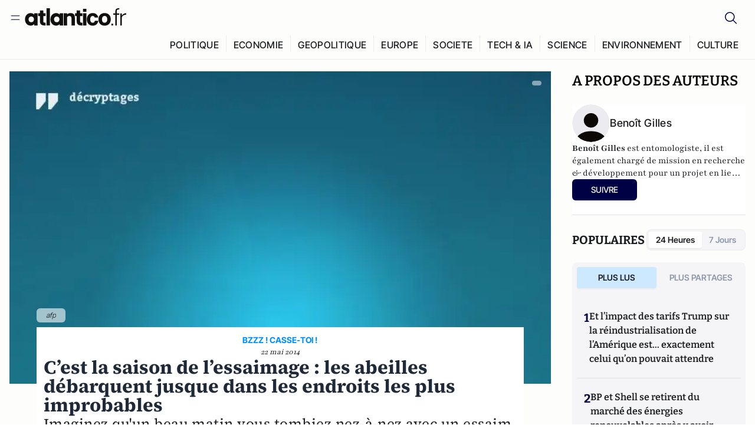

--- FILE ---
content_type: text/html;charset=utf-8
request_url: https://atlantico.fr/article/decryptage/c-est-la-saison-de-l-essaimage--les-abeilles-debarquent-jusque-dans-les-endroits-les-plus-improbables-benoit-gilles
body_size: 34518
content:
<!DOCTYPE html><html  lang="fr"><head><meta charset="utf-8"><meta name="viewport" content="width=device-width, initial-scale=1"><script type="importmap">{"imports":{"#entry":"/v3_nuxt/Ds-_tsOc.js"}}</script><title>C’est la saison de l’essaimage : les abeilles débarquent jusque dans les endroits les plus improbables | Atlantico.fr</title><link rel="preconnect" href="https://securepubads.g.doubleclick.net"><script src="https://securepubads.g.doubleclick.net/tag/js/gpt.js" async type="26763053eb99d68569e2c65f-text/javascript"></script><script src="https://bisko.gjirafa.net/web/atlantico-sdk.js" async type="26763053eb99d68569e2c65f-text/javascript"></script><style>.slide-enter-active[data-v-7fdfb17c],.slide-leave-active[data-v-7fdfb17c]{transition:transform .3s ease}.slide-enter-from[data-v-7fdfb17c],.slide-leave-to[data-v-7fdfb17c]{transform:translate(100%)}.slide-enter-to[data-v-7fdfb17c],.slide-leave-from[data-v-7fdfb17c]{transform:translate(0)}.body[data-v-7fdfb17c]::-webkit-scrollbar{display:none}</style><style>.cursor-grab{cursor:grab;cursor:-webkit-grab}.cursor-grabbing{cursor:grabbing;cursor:-webkit-grabbing}</style><link rel="stylesheet" href="/v3_nuxt/entry.CUcwEuyd.css" crossorigin><link rel="preload" as="image" href="https://atlantico.codexcdn.net/assets/asXFJXOp135fVD6xj.jpg?width=1070&height=650&quality=75" fetchpriority="high"><link rel="modulepreload" as="script" crossorigin href="/v3_nuxt/Ds-_tsOc.js"><link rel="modulepreload" as="script" crossorigin href="/v3_nuxt/yhgQKRoJ.js"><link rel="modulepreload" as="script" crossorigin href="/v3_nuxt/B_acDftO.js"><link rel="modulepreload" as="script" crossorigin href="/v3_nuxt/DWy7edii.js"><link rel="modulepreload" as="script" crossorigin href="/v3_nuxt/uSFyEJpF.js"><link rel="modulepreload" as="script" crossorigin href="/v3_nuxt/pfogf-S6.js"><link rel="modulepreload" as="script" crossorigin href="/v3_nuxt/D-rtaRon.js"><link rel="modulepreload" as="script" crossorigin href="/v3_nuxt/CN9sZZFA.js"><link rel="modulepreload" as="script" crossorigin href="/v3_nuxt/Av__j5bX.js"><link rel="modulepreload" as="script" crossorigin href="/v3_nuxt/Bw9yKQzT.js"><link rel="modulepreload" as="script" crossorigin href="/v3_nuxt/Bgyaxa9B.js"><link rel="modulepreload" as="script" crossorigin href="/v3_nuxt/DtYH6TNp.js"><link rel="modulepreload" as="script" crossorigin href="/v3_nuxt/BLMDDnHx.js"><link rel="modulepreload" as="script" crossorigin href="/v3_nuxt/L3iAslb-.js"><link rel="modulepreload" as="script" crossorigin href="/v3_nuxt/C5lP0Sm2.js"><link rel="modulepreload" as="script" crossorigin href="/v3_nuxt/C96V2tip.js"><link rel="modulepreload" as="script" crossorigin href="/v3_nuxt/bflKgPOU.js"><link rel="modulepreload" as="script" crossorigin href="/v3_nuxt/BnUYvHlX.js"><link rel="modulepreload" as="script" crossorigin href="/v3_nuxt/B7d8D2oU.js"><link rel="modulepreload" as="script" crossorigin href="/v3_nuxt/BUFiyVcV.js"><link rel="modulepreload" as="script" crossorigin href="/v3_nuxt/BmhaDj_j.js"><link rel="modulepreload" as="script" crossorigin href="/v3_nuxt/7sJ2nx5a.js"><link rel="modulepreload" as="script" crossorigin href="/v3_nuxt/Cnm149vO.js"><link rel="modulepreload" as="script" crossorigin href="/v3_nuxt/Bi-VBjnN.js"><link rel="modulepreload" as="script" crossorigin href="/v3_nuxt/D34Dagfq.js"><link rel="modulepreload" as="script" crossorigin href="/v3_nuxt/Bth7CC-O.js"><link rel="modulepreload" as="script" crossorigin href="/v3_nuxt/CEEwnP1C.js"><link rel="modulepreload" as="script" crossorigin href="/v3_nuxt/DQUy8N6L.js"><link rel="modulepreload" as="script" crossorigin href="/v3_nuxt/BJsl_TCp.js"><link rel="modulepreload" as="script" crossorigin href="/v3_nuxt/DlEzJSNF.js"><link rel="modulepreload" as="script" crossorigin href="/v3_nuxt/CBqDzlCG.js"><link rel="modulepreload" as="script" crossorigin href="/v3_nuxt/DyYSNLvw.js"><link rel="modulepreload" as="script" crossorigin href="/v3_nuxt/toJM70vm.js"><link rel="modulepreload" as="script" crossorigin href="/v3_nuxt/xQP_G4VK.js"><link rel="modulepreload" as="script" crossorigin href="/v3_nuxt/CQW0_ILY.js"><link rel="modulepreload" as="script" crossorigin href="/v3_nuxt/D_AWu3Kp.js"><link rel="modulepreload" as="script" crossorigin href="/v3_nuxt/DlAUqK2U.js"><link rel="modulepreload" as="script" crossorigin href="/v3_nuxt/Buw4rDfs.js"><link rel="modulepreload" as="script" crossorigin href="/v3_nuxt/BMwzUDzk.js"><link rel="preload" as="fetch" fetchpriority="low" crossorigin="anonymous" href="/v3_nuxt/builds/meta/15247c34-ad61-4cc9-b596-4e380fddf349.json"><script src="https://cdn.tonos.tech/sdk/tonos-script-stg.js?aId=0e0e4cf9b7e54af3a437480933e69d6d&t=web" data-cfasync="false" defer></script><script src="https://www.instagram.com/embed.js" defer type="26763053eb99d68569e2c65f-text/javascript"></script><link rel="dns-prefetch" href="https://securepubads.g.doubleclick.net"><link rel="prefetch" as="image" type="image/svg+xml" href="/v3_nuxt/error-illustration.DUkv96ME.svg"><link rel="prefetch" as="image" type="image/svg+xml" href="/v3_nuxt/subscribe-img.BwIj5q4I.svg"><link rel="prefetch" as="style" crossorigin href="/v3_nuxt/index.7-qUVTK2.css"><link rel="prefetch" as="script" crossorigin href="/v3_nuxt/PRg2HIpY.js"><link rel="prefetch" as="script" crossorigin href="/v3_nuxt/CKyTZGUy.js"><link rel="prefetch" as="script" crossorigin href="/v3_nuxt/DmtWjLhF.js"><link rel="prefetch" as="script" crossorigin href="/v3_nuxt/Kvs9Xklx.js"><link rel="prefetch" as="script" crossorigin href="/v3_nuxt/BfekSUo5.js"><link rel="prefetch" as="script" crossorigin href="/v3_nuxt/C50DJxyC.js"><link rel="prefetch" as="script" crossorigin href="/v3_nuxt/BZ2dwrcE.js"><link rel="prefetch" as="script" crossorigin href="/v3_nuxt/BQ_To3H4.js"><link rel="prefetch" as="script" crossorigin href="/v3_nuxt/ByX9333B.js"><link rel="prefetch" as="script" crossorigin href="/v3_nuxt/BoaKd4ji.js"><link rel="prefetch" as="script" crossorigin href="/v3_nuxt/DvVz2EWK.js"><link rel="prefetch" as="script" crossorigin href="/v3_nuxt/BEcfq5rH.js"><link rel="prefetch" as="script" crossorigin href="/v3_nuxt/BSkaNyY1.js"><meta name="robots" content="max-image-preview:large"><link rel="icon" type="image/x-icon" href="/favicon.ico"><link rel="icon" type="image/svg" href="/atlantico-short-logo.svg"><script type="application/ld+json" data-hid="schemaOrganization">
    {
      "@context": "https://schema.org",
      "@type": "NewsMediaOrganization",
      "name": "Atlantico.fr",
      "url": "https://atlantico.fr",
      "slogan": "Êtes-vous prêt à changer d'avis ?",
      "logo": "https://atlantico.codexcdn.net/assets/aseAg7UxDo15736OI.png",
      "sameAs": [
        "https://www.facebook.com/atlantico.franc",
        "https://twitter.com/atlantico_fr",
        "https://www.linkedin.com/company/atlantico/"
      ]
    }
    </script><script type="26763053eb99d68569e2c65f-text/javascript">
              (function(w,d,s,l,i){w[l]=w[l]||[];w[l].push({'gtm.start':
              new Date().getTime(),event:'gtm.js'});var f=d.getElementsByTagName(s)[0],
              j=d.createElement(s),dl=l!='dataLayer'?'&l='+l:'';j.async=true;j.src=
              'https://www.googletagmanager.com/gtm.js?id='+i+dl;f.parentNode.insertBefore(j,f);
              })(window,document,'script','dataLayer','GTM-K3S7WXR');
              </script><meta name="description" content="Imaginez qu'un beau matin vous tombiez nez-à-nez avec un essaim d'abeilles recouvrant une bonne partie de votre voiture, à l'intérieur comme à l'extérieur, rendant impossible son utilisation immédiate. C'est ce qui est arrivé à un étudiant britannique de Portsmouth."><meta name="keywords" content="abeilles,domestication,insolites"><meta name="publisher" content="Atlantico"><meta property="og:title" content="C’est la saison de l’essaimage : les abeilles débarquent jusque dans les endroits les plus improbables"><meta property="og:description" content="Imaginez qu'un beau matin vous tombiez nez-à-nez avec un essaim d'abeilles recouvrant une bonne partie de votre voiture, à l'intérieur comme à l'extérieur, rendant impossible son utilisation immédiate. C'est ce qui est arrivé à un étudiant britannique de Portsmouth."><meta property="og:url" content="https://atlantico.fr/article/decryptage/c-est-la-saison-de-l-essaimage--les-abeilles-debarquent-jusque-dans-les-endroits-les-plus-improbables-benoit-gilles"><meta property="og:image" content="https://atlantico.codexcdn.net/assets/asXFJXOp135fVD6xj.jpg?width=700&height=500&quality=75"><meta name="og:site_name" content="Atlantico"><meta property="og:type" content="article"><meta property="fb:app_id" content="1093005977806886"><meta name="msapplication-TileColor" content="#2b5797"><meta name="theme-color" content="#00014b"><meta name="apple-itunes-app" content="app-id=1564440160, app-argument=atlanticofr://?xto=AL-1-[iOS_Banner]"><meta name="al:ios:app_store_id" content="1564440160"><meta name="al:ios:app_name" content="Atlantico"><meta name="al:ios:url" content="atlanticofr://?xto=AL-1-[Autres]"><meta name="al:android:app_name" content="Atlantico"><meta name="al:android:package" content="com.talmont.atlantico"><meta name="al:android:url" content="atlanticofr://?xto=AL-1-[Autres]"><meta name="al:web:url" content="https://atlantico.fr"><meta name="apple-mobile-web-app-title" content="Atlantico"><meta name="twitter:app:id:googleplay" content="com.talmont.atlantico"><meta name="twitter:app:name:googleplay" content="Atlantico"><meta name="twitter:app:url:googleplay" content="https://atlantico.fr"><meta name="twitter:app:id:iphone" content="1564440160"><meta name="twitter:app:name:iphone" content="Atlantico .fr"><meta property="twitter:title" content="C’est la saison de l’essaimage : les abeilles débarquent jusque dans les endroits les plus improbables"><meta property="twitter:url" content="https://atlantico.fr/article/decryptage/c-est-la-saison-de-l-essaimage--les-abeilles-debarquent-jusque-dans-les-endroits-les-plus-improbables-benoit-gilles"><meta property="twitter:image" content="https://atlantico.codexcdn.net/assets/asXFJXOp135fVD6xj.jpg?width=700&height=500&quality=75"><meta property="twitter:description" content="Imaginez qu'un beau matin vous tombiez nez-à-nez avec un essaim d'abeilles recouvrant une bonne partie de votre voiture, à l'intérieur comme à l'extérieur, rendant impossible son utilisation immédiate. C'est ce qui est arrivé à un étudiant britannique de Portsmouth."><link rel="canonical" href="https://atlantico.fr/article/decryptage/c-est-la-saison-de-l-essaimage--les-abeilles-debarquent-jusque-dans-les-endroits-les-plus-improbables-benoit-gilles"><link rel="mask-icon" href="/safari-pinned-tab.svg" color="#00014b"><link rel="apple-touch-icon" href="/apple-touch-icon.svg" sizes="180x180"><link rel="alternate" type="application/rss+xml" href="https://rss.atlantico.fr" title="Atlantico RSS"><script type="26763053eb99d68569e2c65f-text/javascript">
        window._taboola = window._taboola || [];
        _taboola.push({unified_id:'', user_type:'other', paywall:false});
        _taboola.push({premium: false});
        _taboola.push({article:'auto'});
        !function (e, f, u, i) {
          if (!document.getElementById(i)){
            e.async = 1;
            e.src = u;
            e.id = i;
            f.parentNode.insertBefore(e, f);
          }
        }(document.createElement('script'),
        document.getElementsByTagName('script')[0],
        '//cdn.taboola.com/libtrc/atlantico-/loader.js',
        'tb_loader_script');
        if(window.performance && typeof window.performance.mark == 'function')
          {window.performance.mark('tbl_ic');}
      </script><meta property="og:image:url" content="https://atlantico.codexcdn.net/assets/asXFJXOp135fVD6xj.jpg?width=700&height=500&quality=75"><meta property="og:article:published_time" content="2014-05-22T10:16:42.000Z"><meta property="og:article:section" content="Insolite"><meta property="twitter:card" content="summary_large_image"><meta property="twitter:site" content="@atlantico_fr"><script type="application/ld+json" data-hid="schemaArticle">
      {
        "@context": "https://schema.org",
        "@type": "NewsArticle",
        "headline": "C’est la saison de l’essaimage : les abeilles débarquent jusque dans les endroits les plus improbables",
        "url": "https://atlantico.fr/article/decryptage/c-est-la-saison-de-l-essaimage--les-abeilles-debarquent-jusque-dans-les-endroits-les-plus-improbables-benoit-gilles",
        "description": "Imaginez qu'un beau matin vous tombiez nez-à-nez avec un essaim d'abeilles recouvrant une bonne partie de votre voiture, à l'intérieur comme à l'extérieur, rendant impossible son utilisation immédiate. C'est ce qui est arrivé à un étudiant britannique de Portsmouth.",
        "articleBody": "Imaginez qu'un beau matin vous tombiez nez-à-nez avec un essaim d'abeilles recouvrant une bonne partie de votre voiture, à l'intérieur comme à l'extérieur, rendant impossible son utilisation immédiate. C'est ce qui est arrivé à un étudiant britannique de Portsmouth.",
        "image": "https://atlantico.codexcdn.net/assets/asXFJXOp135fVD6xj.jpg?width=700&height=500&quality=75",
        "datePublished": "2014-05-22T10:16:42.000Z",
        "dateCreated": "",
        "dateModified": "",
        "publisher": {
          "@type": "Organization",
          "name": "Atlantico",
          "logo": {
            "@type": "ImageObject",
            "url": "https://atlantico.codexcdn.net/assets/aseAg7UxDo15736OI.png"
          }
        },
        "articleSection": "Insolite",
        "keywords": ["Atlantico","abeilles","domestication","insolites"],
        "author": [{
              "@type": "Person",
              "name": "Benoît  Gilles",
              "url": "https://atlantico.fr/author/benoit-gilles-1504281"
            }],
        "mainEntityOfPage": "https://atlantico.fr/article/decryptage/c-est-la-saison-de-l-essaimage--les-abeilles-debarquent-jusque-dans-les-endroits-les-plus-improbables-benoit-gilles"
      }
    </script><script type="application/ld+json">{"@context":"https://schema.org","@type":"BreadcrumbList","itemListElement":[{"@type":"ListItem","position":1,"name":"A la une","item":"https://atlantico.fr"},{"@type":"ListItem","position":2,"name":"Décryptages","item":"https://atlantico.fr/explore/decryptages"},{"@type":"ListItem","position":3,"name":"Insolite","item":"https://atlantico.fr/explore/decryptages/insolite"},{"@type":"ListItem","position":4,"name":"C’est la saison de l’essaimage : les abeilles débarquent jusque dans les endroits les plus improbables | Atlantico.fr","item":"https://atlantico.fr/article/decryptage/c-est-la-saison-de-l-essaimage--les-abeilles-debarquent-jusque-dans-les-endroits-les-plus-improbables-benoit-gilles"}]}</script><script type="26763053eb99d68569e2c65f-module" src="/v3_nuxt/Ds-_tsOc.js" crossorigin></script></head><body  class=""><noscript><iframe src="https://www.googletagmanager.com/ns.html?id=GTM-K3S7WXR"
          height="0" width="0" style="display:none;visibility:hidden"></iframe></noscript><!--teleport start anchor--><!----><!--teleport anchor--><div id="__nuxt"><div><div class="relative bg-[#FDFDFC]"><header class="sticky top-0 z-[9999] border-b border-[#EBEBF0] bg-[#fdfdfc] px-4 py-3 max-container:px-0 print:hidden [@media(min-width:1360px)]:pb-0 [@media(min-width:1361px)]:min-h-[105px]"><nav class="mx-auto flex min-h-9 max-w-[1360px] items-center justify-between"><div class="flex items-center gap-1.5 md:gap-5 [@media(min-width:375px)]:gap-3"><button class="hidden md:flex"><img src="data:image/svg+xml,%3csvg%20width=&#39;20&#39;%20height=&#39;20&#39;%20viewBox=&#39;0%200%2020%2020&#39;%20fill=&#39;none&#39;%20xmlns=&#39;http://www.w3.org/2000/svg&#39;%3e%3cpath%20d=&#39;M3.33334%206.6665H16.6667M3.33334%2013.3332H16.6667&#39;%20stroke=&#39;%23494F5A&#39;%20stroke-width=&#39;1.5&#39;%20stroke-linecap=&#39;round&#39;%20stroke-linejoin=&#39;round&#39;/%3e%3c/svg%3e" alt="Menu icon" width="20" height="20" class="h-5 w-5 cursor-pointer"></button><a href="/" class=""><img src="/logo.svg" width="185" height="32" class="h-[32px] w-[185px]" alt="Atlantico logo"></a></div><div class="flex items-center justify-center gap-2 md:gap-3"><button class="mr-3 hidden md:flex"><img src="data:image/svg+xml,%3csvg%20width=&#39;24&#39;%20height=&#39;24&#39;%20viewBox=&#39;0%200%2024%2024&#39;%20fill=&#39;none&#39;%20xmlns=&#39;http://www.w3.org/2000/svg&#39;%3e%3cpath%20d=&#39;M21.2765%2021.6164L15.6125%2015.9523C16.9735%2014.3183%2017.6522%2012.2225%2017.5074%2010.1009C17.3625%207.97924%2016.4053%205.99512%2014.8348%204.56126C13.2644%203.12741%2011.2016%202.35421%209.07555%202.40253C6.94953%202.45084%204.92397%203.31694%203.42026%204.82065C1.91655%206.32436%201.05045%208.34992%201.00213%2010.4759C0.953823%2012.602%201.72702%2014.6648%203.16087%2016.2352C4.59473%2017.8057%206.57885%2018.7629%208.70048%2018.9078C10.8221%2019.0526%2012.9179%2018.3739%2014.5519%2017.0129L20.216%2022.6769L21.2765%2021.6164ZM2.52654%2010.6769C2.52654%209.34191%202.92243%208.03687%203.66412%206.92684C4.40582%205.8168%205.46003%204.95164%206.69343%204.44075C7.92683%203.92986%209.28403%203.79618%2010.5934%204.05663C11.9028%204.31709%2013.1055%204.95996%2014.0495%205.90396C14.9935%206.84797%2015.6364%208.0507%2015.8968%209.36008C16.1573%2010.6694%2016.0236%2012.0266%2015.5127%2013.26C15.0018%2014.4935%2014.1367%2015.5477%2013.0266%2016.2894C11.9166%2017.0311%2010.6116%2017.4269%209.27654%2017.4269C7.48694%2017.425%205.77121%2016.7132%204.50577%2015.4477C3.24033%2014.1823%202.52853%2012.4665%202.52654%2010.6769Z&#39;%20fill=&#39;%23000044&#39;/%3e%3c/svg%3e" alt="Search icon" width="24" height="24"></button><span></span><button class="flex md:hidden"><img src="data:image/svg+xml,%3csvg%20width=&#39;20&#39;%20height=&#39;20&#39;%20viewBox=&#39;0%200%2020%2020&#39;%20fill=&#39;none&#39;%20xmlns=&#39;http://www.w3.org/2000/svg&#39;%3e%3cpath%20d=&#39;M3.33334%206.6665H16.6667M3.33334%2013.3332H16.6667&#39;%20stroke=&#39;%23494F5A&#39;%20stroke-width=&#39;1.5&#39;%20stroke-linecap=&#39;round&#39;%20stroke-linejoin=&#39;round&#39;/%3e%3c/svg%3e" alt="Menu icon" width="20" height="20" class="h-5 w-5 cursor-pointer"></button></div></nav><div class="mx-auto mt-3 max-w-[1360px] items-end justify-end gap-1 [@media(max-width:1023px)]:hidden [@media(min-width:1024px)]:flex"><div class="flex pb-4 [@media(min-width:1024px)]:pb-0"><!--[--><div class="border-r border-[#EBEBF0] px-2 pt-1 last:border-none [@media(max-width:1360px)]:px-1"><a href="/explore/all/politique" class="px-3 pb-4 pt-1 text-sm font-medium uppercase leading-[125%] tracking-[0.02em] text-gray10 hover:border-b-4 hover:border-link-blue hover:bg-[#EBEBF0] xl:text-base [@media(max-width:1360px)]:px-2">POLITIQUE</a></div><div class="border-r border-[#EBEBF0] px-2 pt-1 last:border-none [@media(max-width:1360px)]:px-1"><a href="/explore/all/economie" class="px-3 pb-4 pt-1 text-sm font-medium uppercase leading-[125%] tracking-[0.02em] text-gray10 hover:border-b-4 hover:border-link-blue hover:bg-[#EBEBF0] xl:text-base [@media(max-width:1360px)]:px-2">ECONOMIE</a></div><div class="border-r border-[#EBEBF0] px-2 pt-1 last:border-none [@media(max-width:1360px)]:px-1"><a href="/explore/all/geopolitique" class="px-3 pb-4 pt-1 text-sm font-medium uppercase leading-[125%] tracking-[0.02em] text-gray10 hover:border-b-4 hover:border-link-blue hover:bg-[#EBEBF0] xl:text-base [@media(max-width:1360px)]:px-2">GEOPOLITIQUE</a></div><div class="border-r border-[#EBEBF0] px-2 pt-1 last:border-none [@media(max-width:1360px)]:px-1"><a href="/explore/all/europe" class="px-3 pb-4 pt-1 text-sm font-medium uppercase leading-[125%] tracking-[0.02em] text-gray10 hover:border-b-4 hover:border-link-blue hover:bg-[#EBEBF0] xl:text-base [@media(max-width:1360px)]:px-2">EUROPE</a></div><div class="border-r border-[#EBEBF0] px-2 pt-1 last:border-none [@media(max-width:1360px)]:px-1"><a href="/explore/all/societe" class="px-3 pb-4 pt-1 text-sm font-medium uppercase leading-[125%] tracking-[0.02em] text-gray10 hover:border-b-4 hover:border-link-blue hover:bg-[#EBEBF0] xl:text-base [@media(max-width:1360px)]:px-2">SOCIETE</a></div><div class="border-r border-[#EBEBF0] px-2 pt-1 last:border-none [@media(max-width:1360px)]:px-1"><a href="/explore/all/tech-ia" class="px-3 pb-4 pt-1 text-sm font-medium uppercase leading-[125%] tracking-[0.02em] text-gray10 hover:border-b-4 hover:border-link-blue hover:bg-[#EBEBF0] xl:text-base [@media(max-width:1360px)]:px-2">TECH &amp; IA</a></div><div class="border-r border-[#EBEBF0] px-2 pt-1 last:border-none [@media(max-width:1360px)]:px-1"><a href="/explore/all/science" class="px-3 pb-4 pt-1 text-sm font-medium uppercase leading-[125%] tracking-[0.02em] text-gray10 hover:border-b-4 hover:border-link-blue hover:bg-[#EBEBF0] xl:text-base [@media(max-width:1360px)]:px-2">SCIENCE</a></div><div class="border-r border-[#EBEBF0] px-2 pt-1 last:border-none [@media(max-width:1360px)]:px-1"><a href="/explore/all/environnement" class="px-3 pb-4 pt-1 text-sm font-medium uppercase leading-[125%] tracking-[0.02em] text-gray10 hover:border-b-4 hover:border-link-blue hover:bg-[#EBEBF0] xl:text-base [@media(max-width:1360px)]:px-2">ENVIRONNEMENT</a></div><div class="border-r border-[#EBEBF0] px-2 pt-1 last:border-none [@media(max-width:1360px)]:px-1"><a href="/explore/all/culture" class="px-3 pb-4 pt-1 text-sm font-medium uppercase leading-[125%] tracking-[0.02em] text-gray10 hover:border-b-4 hover:border-link-blue hover:bg-[#EBEBF0] xl:text-base [@media(max-width:1360px)]:px-2">CULTURE</a></div><!--]--></div></div><!----><!----></header><!--teleport start--><!--teleport end--><!----><!----><!----><!----><!--[--><!----><aside class="translate-x-full md:-translate-x-full fixed right-0 top-0 z-[99999] h-full w-full transform overflow-y-auto bg-[#F9FAFB] transition-transform duration-300 ease-in-out sm:max-w-[400px] md:left-0"><div class="sticky top-0 z-10 flex min-h-[57px] items-end justify-between border-b border-[#EBEBF0] bg-[#FDFDFC] px-5 py-1.5 pr-2 [@media(min-width:1361px)]:min-h-[105px] [@media(min-width:1361px)]:py-3"><span class="font-bitter text-2xl font-bold uppercase text-gray10"> Menu </span><div class="block w-fit"><img src="data:image/svg+xml,%3csvg%20width=&#39;13&#39;%20height=&#39;12&#39;%20viewBox=&#39;0%200%2013%2012&#39;%20fill=&#39;none&#39;%20xmlns=&#39;http://www.w3.org/2000/svg&#39;%3e%3cpath%20fill-rule=&#39;evenodd&#39;%20clip-rule=&#39;evenodd&#39;%20d=&#39;M2.89254%209.35355C3.0878%209.54882%203.40439%209.54882%203.59965%209.35355L6.24609%206.70711L8.89254%209.35355C9.0878%209.54882%209.40439%209.54882%209.59965%209.35355C9.79491%209.15829%209.79491%208.84171%209.59965%208.64645L6.9532%206L9.59965%203.35355C9.79491%203.15829%209.79491%202.84171%209.59965%202.64645C9.40439%202.45118%209.0878%202.45118%208.89254%202.64645L6.24609%205.29289L3.59965%202.64645C3.40439%202.45118%203.0878%202.45118%202.89254%202.64645C2.69728%202.84171%202.69728%203.15829%202.89254%203.35355L5.53899%206L2.89254%208.64645C2.69728%208.84171%202.69728%209.15829%202.89254%209.35355Z&#39;%20fill=&#39;%231C1E22&#39;/%3e%3c/svg%3e" alt="Close icon" class="cursor-pointer px-3 py-2" width="46" height="46"></div></div><div class="flex flex-col px-4"><div class="relative mt-6 flex"><img src="data:image/svg+xml,%3csvg%20width=&#39;24&#39;%20height=&#39;24&#39;%20viewBox=&#39;0%200%2024%2024&#39;%20fill=&#39;none&#39;%20xmlns=&#39;http://www.w3.org/2000/svg&#39;%3e%3cpath%20d=&#39;M21.2765%2021.6164L15.6125%2015.9523C16.9735%2014.3183%2017.6522%2012.2225%2017.5074%2010.1009C17.3625%207.97924%2016.4053%205.99512%2014.8348%204.56126C13.2644%203.12741%2011.2016%202.35421%209.07555%202.40253C6.94953%202.45084%204.92397%203.31694%203.42026%204.82065C1.91655%206.32436%201.05045%208.34992%201.00213%2010.4759C0.953823%2012.602%201.72702%2014.6648%203.16087%2016.2352C4.59473%2017.8057%206.57885%2018.7629%208.70048%2018.9078C10.8221%2019.0526%2012.9179%2018.3739%2014.5519%2017.0129L20.216%2022.6769L21.2765%2021.6164ZM2.52654%2010.6769C2.52654%209.34191%202.92243%208.03687%203.66412%206.92684C4.40582%205.8168%205.46003%204.95164%206.69343%204.44075C7.92683%203.92986%209.28403%203.79618%2010.5934%204.05663C11.9028%204.31709%2013.1055%204.95996%2014.0495%205.90396C14.9935%206.84797%2015.6364%208.0507%2015.8968%209.36008C16.1573%2010.6694%2016.0236%2012.0266%2015.5127%2013.26C15.0018%2014.4935%2014.1367%2015.5477%2013.0266%2016.2894C11.9166%2017.0311%2010.6116%2017.4269%209.27654%2017.4269C7.48694%2017.425%205.77121%2016.7132%204.50577%2015.4477C3.24033%2014.1823%202.52853%2012.4665%202.52654%2010.6769Z&#39;%20fill=&#39;%23000044&#39;/%3e%3c/svg%3e" alt="Search icon" width="16" height="16" class="absolute left-4 top-3.5"><input value="" type="text" placeholder="Recherche..." class="w-full rounded border border-[#8E98A83D] bg-white py-[11px] pl-10 text-sm text-gray7 outline-none"></div></div><nav class="flex flex-col p-5"><!----><button style="" class="mt-2 flex h-[40px] justify-center rounded bg-[#E6E6EC] px-3 py-2.5 text-sm font-medium uppercase text-black md:hidden"> Je me connecte </button><!----><span class="mb-2 text-base font-medium uppercase text-gray10"> Categories </span><!--[--><a href="/explore/decryptages" class="border border-[#F6F6F6] bg-white p-3 text-base font-medium text-gray9 hover:bg-gray1 rounded-t-lg">Décryptages</a><a href="/explore/dossiers" class="border border-[#F6F6F6] bg-white p-3 text-base font-medium text-gray9 hover:bg-gray1">Dossiers</a><a href="/explore/rdvs" class="border border-[#F6F6F6] bg-white p-3 text-base font-medium text-gray9 hover:bg-gray1">Rendez-Vous</a><a href="/explore/videos" class="border border-[#F6F6F6] bg-white p-3 text-base font-medium text-gray9 hover:bg-gray1">Vidéos</a><a href="/explore/podcasts" class="border border-[#F6F6F6] bg-white p-3 text-base font-medium text-gray9 hover:bg-gray1">Podcasts</a><!--]--><button class="&#39;border rounded-b-lg&#39;, border-[#F6F6F6] bg-white p-3 text-left text-base font-medium text-gray9 hover:bg-gray1"> Plus Lus </button><div class="mt-9"><span class="text-gray8 mb-2 block text-xs uppercase"> Recevez notre newsletter </span><form class="relative"><input value="" placeholder="Entrez votre email pour recevoir la newsletter" class="w-full rounded border border-gray2 bg-white py-3 pl-4 pr-10 text-sm text-gray7 outline-none pr-12"><button type="submit" class="mt-2 min-h-[42.41px] w-full rounded-[4px] border border-brand9 bg-yellow-btn p-2.5 text-base font-medium uppercase text-brand9"><p>S&#39;inscrire</p></button></form><!----></div><p class="mb-6 mt-2 text-sm text-[#32363E]"> En cliquant sur s&#39;inscrire, vous confirmez que vous acceptez nos <a href="/conditions-generales" class="font-medium text-brand9 underline"> Termes et Conditions </a></p><div class="flex flex-col border-b border-[#E5E5E7] pb-3"><span class="mb-2 text-base font-medium uppercase text-gray10"> Themes </span><!--[--><a href="/explore/all/politique" class="border border-[#F6F6F6] bg-white p-3 text-base font-medium text-gray9 hover:bg-gray1 rounded-t-lg">Politique</a><a href="/explore/all/economie" class="border border-[#F6F6F6] bg-white p-3 text-base font-medium text-gray9 hover:bg-gray1">Economie</a><a href="/explore/all/geopolitique" class="border border-[#F6F6F6] bg-white p-3 text-base font-medium text-gray9 hover:bg-gray1">Géopolitique</a><a href="/explore/all/europe" class="border border-[#F6F6F6] bg-white p-3 text-base font-medium text-gray9 hover:bg-gray1">Europe</a><a href="/explore/all/societe" class="border border-[#F6F6F6] bg-white p-3 text-base font-medium text-gray9 hover:bg-gray1">Société</a><a href="/explore/all/tech-ia" class="border border-[#F6F6F6] bg-white p-3 text-base font-medium text-gray9 hover:bg-gray1">Tech &amp; IA</a><a href="/explore/all/science" class="border border-[#F6F6F6] bg-white p-3 text-base font-medium text-gray9 hover:bg-gray1">Science</a><a href="/explore/all/environnement" class="border border-[#F6F6F6] bg-white p-3 text-base font-medium text-gray9 hover:bg-gray1">Environnement</a><a href="/explore/all/culture" class="border border-[#F6F6F6] bg-white p-3 text-base font-medium text-gray9 hover:bg-gray1 rounded-b-lg">Culture</a><!--]--></div><a href="/about" class="mt-3 flex items-center justify-between gap-1.5 rounded-lg bg-white p-3 text-base font-medium tracking-[0.32px] text-brand9"><div class="flex items-center gap-2"><img src="data:image/svg+xml,%3csvg%20width=&#39;18&#39;%20height=&#39;18&#39;%20viewBox=&#39;0%200%2018%2018&#39;%20fill=&#39;none&#39;%20xmlns=&#39;http://www.w3.org/2000/svg&#39;%3e%3cpath%20d=&#39;M8.94284%2011.9219C10.5556%2011.9219%2011.713%2010.7455%2011.713%209.00006C11.713%207.25449%2010.5556%206.09723%208.94284%206.09723C7.31119%206.09723%206.17275%207.25449%206.17275%209.00006C6.17275%2010.7455%207.31119%2011.9219%208.94284%2011.9219ZM2.54883%208.981C2.54883%205.20526%205.0534%202.625%208.2788%202.625C9.79661%202.625%2011.0489%203.19433%2011.9406%204.16185V2.8337H15.4507V15.1663H11.9406V13.8192C11.0489%2014.8059%209.79661%2015.375%208.2788%2015.375C5.0534%2015.375%202.54883%2012.7758%202.54883%208.981Z&#39;%20fill=&#39;%23100F0D&#39;/%3e%3c/svg%3e" alt="Atlantico logo with letter" width="18" height="18"> Atlantico, c&#39;est qui, c&#39;est quoi ? </div><img src="data:image/svg+xml,%3csvg%20width=&#39;7&#39;%20height=&#39;12&#39;%20viewBox=&#39;0%200%207%2012&#39;%20fill=&#39;none&#39;%20xmlns=&#39;http://www.w3.org/2000/svg&#39;%3e%3cpath%20d=&#39;M5.37468%206.00015C5.37468%206.00951%205.36922%205.92882%205.24935%205.72997C5.13977%205.54819%204.97124%205.32725%204.74968%205.07648C4.30792%204.57658%203.70724%204.01381%203.09033%203.47818C2.4764%202.94513%201.86029%202.45072%201.39681%202.08902C1.16539%201.90841%200.972209%201.7609%200.83773%201.65933C0.770628%201.60865%200.717867%201.56947%200.682294%201.54296C0.664635%201.52979%200.651394%201.51949%200.642418%201.51285C0.637925%201.50952%200.634011%201.50713%200.631838%201.50552C0.630825%201.50477%200.629867%201.50424%200.629397%201.50389V1.50308C0.351496%201.29841%200.292139%200.907798%200.496747%200.62987C0.701417%200.351971%201.09203%200.292618%201.36996%200.49722H1.37077L1.37158%200.498034C1.3723%200.49856%201.37358%200.499542%201.37484%200.500475C1.37746%200.502411%201.38145%200.505074%201.38623%200.508613C1.39614%200.515949%201.41071%200.526453%201.42936%200.540352C1.46699%200.568392%201.52182%200.609932%201.59131%200.662422C1.73026%200.767374%201.92861%200.918353%202.16586%201.1035C2.63981%201.47338%203.27405%201.98215%203.90983%202.53417C4.54256%203.08354%205.19162%203.68799%205.68718%204.24885C5.93436%204.5286%206.15646%204.81282%206.32032%205.08462C6.47376%205.33922%206.62468%205.66153%206.62468%206.00015C6.62468%206.33877%206.47376%206.66107%206.32032%206.91568C6.15646%207.18748%205.93436%207.4717%205.68718%207.75145C5.19162%208.31231%204.54256%208.91677%203.90983%209.46613C3.27392%2010.0183%202.63903%2010.5269%202.16504%2010.8968C1.9279%2011.0819%201.73022%2011.233%201.59131%2011.3379C1.52182%2011.3904%201.46699%2011.4319%201.42936%2011.4599C1.41072%2011.4738%201.39614%2011.4843%201.38623%2011.4917C1.38148%2011.4952%201.37746%2011.4979%201.37484%2011.4998C1.3736%2011.5007%201.3723%2011.5017%201.37158%2011.5023L1.37077%2011.5031H1.36996C1.09202%2011.7077%200.701421%2011.6483%200.496747%2011.3704C0.292119%2011.0925%200.351484%2010.7019%200.629397%2010.4972V10.4964C0.62987%2010.4961%200.630816%2010.4955%200.631838%2010.4948C0.633958%2010.4932%200.637276%2010.4907%200.641604%2010.4875C0.650583%2010.4808%200.664508%2010.4706%200.682294%2010.4573C0.717871%2010.4308%200.770618%2010.3917%200.83773%2010.341C0.97221%2010.2394%201.16539%2010.0919%201.39681%209.91128C1.86026%209.54961%202.47563%209.05512%203.08952%208.52212C3.70655%207.9864%204.30784%207.42381%204.74968%206.92382C4.97124%206.67305%205.13977%206.45211%205.24935%206.27033C5.3692%206.07149%205.37468%205.99081%205.37468%206.00015Z&#39;%20fill=&#39;%23494F5A&#39;/%3e%3c/svg%3e" alt="Arrow right icon" width="16" height="16" class="h-4 w-4"></a><div class="my-3 border-b"></div><ul class="flex flex-wrap gap-4"><!--[--><li><a href="/about" class="text-base font-medium tracking-[0.56px] text-gray9 hover:text-link-blue">À propos de nous</a></li><li><a href="/contact" class="text-base font-medium tracking-[0.56px] text-gray9 hover:text-link-blue">Nous contacter</a></li><li><a href="/cgv" class="text-base font-medium tracking-[0.56px] text-gray9 hover:text-link-blue">CGV</a></li><li><a href="/legal" class="text-base font-medium tracking-[0.56px] text-gray9 hover:text-link-blue">Mentions légales</a></li><li><button type="button" class="cursor-pointer text-base font-medium tracking-[0.56px] text-gray9 hover:text-link-blue">Gestion de la publicité</button></li><li><button type="button" class="cursor-pointer text-base font-medium tracking-[0.56px] text-gray9 hover:text-link-blue">Gestion des cookies</button></li><li><a href="/politique-de-confidentialite" class="text-base font-medium tracking-[0.56px] text-gray9 hover:text-link-blue">Politique de confidentialité</a></li><li><a href="/politique-daccessibilite" class="text-base font-medium tracking-[0.56px] text-gray9 hover:text-link-blue">Politique d’accessibilité</a></li><li><a href="/politique-relative-aux-cookies" class="text-base font-medium tracking-[0.56px] text-gray9 hover:text-link-blue">Politique relative aux cookies</a></li><li><a href="/conditions-generales" class="text-base font-medium tracking-[0.56px] text-gray9 hover:text-link-blue">Conditions générales d’utilisation</a></li><!--]--></ul></nav></aside><!--]--><main class="mx-auto w-full max-w-[1360px] px-4 pb-5 pt-0 lg:py-5 max-container:px-0"><!--[--><!--[--><!----><div class="lg:flex lg:w-full lg:justify-between lg:gap-10"><div class="lg:basis-[73.53%] lg:flex lg:min-w-0 lg:flex-col"><div id="tonos-content-id" value="premium-articles"></div><div><div class="relative mb-4 md:mb-6"><div class="-mx-4 flex flex-col md:mx-0 md:w-full"><div class="relative overflow-hidden"><script src="/cdn-cgi/scripts/7d0fa10a/cloudflare-static/rocket-loader.min.js" data-cf-settings="26763053eb99d68569e2c65f-|49"></script><img onerror="this.setAttribute(&#39;data-error&#39;, 1)" width="64" height="48" alt="Blurred background" loading="lazy" data-nuxt-img srcset="https://atlantico.codexcdn.net/assets/asXFJXOp135fVD6xj.jpg?width=700&amp;height=500&amp;quality=75 1x, https://atlantico.codexcdn.net/assets/asXFJXOp135fVD6xj.jpg?width=700&amp;height=500&amp;quality=75 2x" fetchpriority="low" class="absolute inset-0 h-full w-full scale-110 object-cover blur-xl" src="https://atlantico.codexcdn.net/assets/asXFJXOp135fVD6xj.jpg?width=700&amp;height=500&amp;quality=75"><script src="/cdn-cgi/scripts/7d0fa10a/cloudflare-static/rocket-loader.min.js" data-cf-settings="26763053eb99d68569e2c65f-|49"></script><img onerror="this.setAttribute(&#39;data-error&#39;, 1)" width="1070" height="650" alt="afp" loading="eager" data-nuxt-img sizes="(max-width: 640px) 100vw, (max-width: 768px) 50vw, 33vw" srcset="https://atlantico.codexcdn.net/assets/asXFJXOp135fVD6xj.jpg?width=1070&amp;height=650&amp;quality=75 1w, https://atlantico.codexcdn.net/assets/asXFJXOp135fVD6xj.jpg?width=1070&amp;height=650&amp;quality=75 2w, https://atlantico.codexcdn.net/assets/asXFJXOp135fVD6xj.jpg?width=1070&amp;height=650&amp;quality=75 253w, https://atlantico.codexcdn.net/assets/asXFJXOp135fVD6xj.jpg?width=1070&amp;height=650&amp;quality=75 320w, https://atlantico.codexcdn.net/assets/asXFJXOp135fVD6xj.jpg?width=1070&amp;height=650&amp;quality=75 506w, https://atlantico.codexcdn.net/assets/asXFJXOp135fVD6xj.jpg?width=1070&amp;height=650&amp;quality=75 640w" fetchpriority="high" class="relative aspect-[4/3] max-h-[262px] w-full md:max-h-[666px] object-contain" src="https://atlantico.codexcdn.net/assets/asXFJXOp135fVD6xj.jpg?width=1070&amp;height=650&amp;quality=75"><div class="absolute right-4 top-4 flex cursor-pointer items-center justify-center gap-2 rounded-full bg-[#FAFAFA80] px-2 py-1"><!----><!----></div></div></div><div class="-mt-24 md:-mt-32 relative z-10 mx-auto grid justify-items-start md:max-w-[90%]"><div class="right-4 top-4 mb-2 rounded-md bg-[#fafafa9c] p-1 px-4 py-1 backdrop-blur-lg"><p class="line-clamp-2 text-xs italic text-gray9">afp</p><!----></div><div class="flex w-full items-center justify-center bg-white p-3"><div class="flex flex-col items-center gap-4 text-center"><p class="text-sm font-bold uppercase text-link-blue">BZZZ ! CASSE-TOI !</p><p class="font-playfair text-sm italic text-gray10">22 mai 2014</p><div class="flex w-full flex-col items-center gap-1 text-left"><h1 class="w-full text-left font-sourceSerif text-2xl font-bold text-gray-800 md:!text-[32px]">C’est la saison de l’essaimage : les abeilles débarquent jusque dans les endroits les plus improbables</h1><p class="font-sourceSerif text-lg font-normal leading-[1.35] tracking-[0.02em] text-gray10 md:!text-2xl">Imaginez qu&#39;un beau matin vous tombiez nez-à-nez avec un essaim d&#39;abeilles recouvrant une bonne partie de votre voiture, à l&#39;intérieur comme à l&#39;extérieur, rendant impossible son utilisation immédiate. C&#39;est ce qui est arrivé à un étudiant britannique de Portsmouth.</p></div><div class="flex items-center gap-x-2"><div class="flex -space-x-1.5"><!--[--><div><script src="/cdn-cgi/scripts/7d0fa10a/cloudflare-static/rocket-loader.min.js" data-cf-settings="26763053eb99d68569e2c65f-|49"></script><img onerror="this.setAttribute(&#39;data-error&#39;, 1)" width="20" height="20" alt="Photo of Benoît  Gilles" loading="lazy" data-nuxt-img srcset="/_ipx/f_webp&amp;s_20x20/img/default-avatar.svg 1x, /_ipx/f_webp&amp;s_40x40/img/default-avatar.svg 2x" class="aspect-square rounded-full border-[1.5px] border-white bg-gray-200 object-cover" src="/_ipx/f_webp&amp;s_20x20/img/default-avatar.svg"></div><!--]--></div><div class="flex flex-wrap items-center font-medium text-sm"><!--[--><!--[--><a href="/author/benoit-gilles-1504281" class="group flex cursor-pointer items-center gap-2 md:hover:underline">Benoît  Gilles <img src="data:image/svg+xml,%3csvg%20width=&#39;8&#39;%20height=&#39;8&#39;%20viewBox=&#39;0%200%208%208&#39;%20fill=&#39;none&#39;%20xmlns=&#39;http://www.w3.org/2000/svg&#39;%3e%3cpath%20d=&#39;M0.583333%200V1.16667H5.59417L0%206.76083L0.8225%207.58333L6.41667%201.98917V7H7.58333V0H0.583333Z&#39;%20fill=&#39;%231C1E22&#39;/%3e%3c/svg%3e" alt="Go to Benoît  Gilles page" width="8" height="8" loading="lazy" class="transition-transform duration-200 ease-in-out group-hover:scale-125"></a><!----><!--]--><!--]--></div></div><!----></div></div></div></div></div><div><div class="mb-10 md:mb-6"><!--[--><div><div class="flex flex-col-reverse flex-wrap items-center justify-center gap-4 md:flex-row md:border-b md:border-t md:px-3 md:py-6 md:pb-4 lg:justify-between"><div class="w-full flex-wrap items-center justify-between gap-3 md:flex lg:w-auto lg:justify-start"><div class="flex items-center gap-1"><button disabled class="cursor-not-allowed opacity-50 flex items-center gap-2 text-sm font-medium text-gray10"><img src="data:image/svg+xml,%3csvg%20width=&#39;14&#39;%20height=&#39;13&#39;%20viewBox=&#39;0%200%2014%2013&#39;%20fill=&#39;none&#39;%20xmlns=&#39;http://www.w3.org/2000/svg&#39;%3e%3cpath%20fill-rule=&#39;evenodd&#39;%20clip-rule=&#39;evenodd&#39;%20d=&#39;M6.913%201.66797C4.61182%201.66797%202.74634%203.53345%202.74634%205.83464V6.56431C3.60895%206.78633%204.24634%207.56938%204.24634%208.5013V10.5013C4.24634%2011.6059%203.35091%2012.5013%202.24634%2012.5013C1.14177%2012.5013%200.246338%2011.6059%200.246338%2010.5013V8.5013C0.246338%207.56938%200.883724%206.78633%201.74634%206.56431V5.83464C1.74634%202.98116%204.05953%200.667969%206.913%200.667969C9.76648%200.667969%2012.0797%202.98116%2012.0797%205.83464V6.56431C12.9423%206.78633%2013.5797%207.56938%2013.5797%208.5013V10.5013C13.5797%2011.6059%2012.6842%2012.5013%2011.5797%2012.5013C10.4751%2012.5013%209.57967%2011.6059%209.57967%2010.5013V8.5013C9.57967%207.56938%2010.2171%206.78633%2011.0797%206.56431V5.83464C11.0797%203.53345%209.21419%201.66797%206.913%201.66797ZM12.5797%2010.5013V8.5013C12.5797%207.94902%2012.132%207.5013%2011.5797%207.5013C11.0274%207.5013%2010.5797%207.94902%2010.5797%208.5013V10.5013C10.5797%2011.0536%2011.0274%2011.5013%2011.5797%2011.5013C12.132%2011.5013%2012.5797%2011.0536%2012.5797%2010.5013ZM3.24634%208.5013V10.5013C3.24634%2011.0536%202.79862%2011.5013%202.24634%2011.5013C1.69405%2011.5013%201.24634%2011.0536%201.24634%2010.5013V8.5013C1.24634%207.94902%201.69405%207.5013%202.24634%207.5013C2.79862%207.5013%203.24634%207.94902%203.24634%208.5013Z&#39;%20fill=&#39;black&#39;/%3e%3c/svg%3e" alt="Play icon" width="20" height="20"><span>Écoutez cet article</span></button><span class="text-sm text-gray8">0:00min </span></div><button class="after:content-[&#39;Lecture_normale&#39;] relative hidden h-9 w-9 items-center justify-center rounded-full border border-solid border-gray-200 p-2 after:absolute after:left-1/2 after:top-full after:mt-1 after:-translate-x-1/2 after:whitespace-nowrap after:rounded-md after:bg-[#4B4B5F] after:px-2 after:py-1 after:text-sm after:text-white after:opacity-0 after:transition hover:after:opacity-100 md:flex"><img src="data:image/svg+xml,%3csvg%20width=&#39;20&#39;%20height=&#39;21&#39;%20viewBox=&#39;0%200%2020%2021&#39;%20fill=&#39;none&#39;%20xmlns=&#39;http://www.w3.org/2000/svg&#39;%3e%3cpath%20d=&#39;M17.9534%209.871C18.2067%2010.2262%2018.3334%2010.4039%2018.3334%2010.6668C18.3334%2010.9297%2018.2067%2011.1074%2017.9534%2011.4627C16.8149%2013.059%2013.9077%2016.5002%2010%2016.5002C6.09234%2016.5002%203.1851%2013.059%202.04672%2011.4627C1.79336%2011.1074%201.66669%2010.9297%201.66669%2010.6668C1.66669%2010.4039%201.79336%2010.2262%202.04672%209.871C3.1851%208.2747%206.09234%204.8335%2010%204.8335C13.9077%204.8335%2016.8149%208.2747%2017.9534%209.871Z&#39;%20stroke=&#39;%231C1E22&#39;%20stroke-width=&#39;1.5&#39;/%3e%3cpath%20d=&#39;M12.5%2010.667C12.5%209.28624%2011.3807%208.16699%2010%208.16699C8.61925%208.16699%207.5%209.28624%207.5%2010.667C7.5%2012.0477%208.61925%2013.167%2010%2013.167C11.3807%2013.167%2012.5%2012.0477%2012.5%2010.667Z&#39;%20stroke=&#39;%231C1E22&#39;%20stroke-width=&#39;1.5&#39;/%3e%3c/svg%3e" alt="Zen reading icon" width="20" height="20"></button><div style="" class="hidden max-h-9 items-center rounded-full border border-gray2 md:flex"><button class="rounded-l-full px-4 py-2 hover:bg-gray-100 disabled:opacity-50"><span class="text-sm font-semibold text-gray10">Aa</span></button><div class="border-l border-r border-gray2 px-5 py-1.5"><span class="text-base font-semibold tabular-nums text-gray10">100%</span></div><button class="rounded-r-full px-4 py-2 hover:bg-gray-100 disabled:opacity-50"><span class="text-lg font-semibold text-gray10">Aa</span></button></div></div><div class="flex w-full items-center gap-2 lg:w-auto"><button class="flex w-full items-center justify-center gap-1.5 rounded-full bg-blueLight px-4 py-1.5 text-xs uppercase text-brand9 md:text-sm lg:w-auto xl:px-12"><img src="data:image/svg+xml,%3csvg%20width=&#39;15&#39;%20height=&#39;15&#39;%20viewBox=&#39;0%200%2015%2015&#39;%20fill=&#39;none&#39;%20xmlns=&#39;http://www.w3.org/2000/svg&#39;%3e%3cpath%20d=&#39;M6.75846%209.2522V3.06453C6.48778%203.34046%206.17919%203.68304%205.90226%204.00334C5.70057%204.23662%205.52045%204.45132%205.39071%204.60775C5.32588%204.68591%205.27387%204.74964%205.23804%204.79346C5.22019%204.81528%205.20631%204.83216%205.19702%204.84359C5.19237%204.84931%205.18852%204.85382%205.1862%204.85669C5.1852%204.85792%205.18445%204.85888%205.18392%204.85954L5.18335%204.86068C5.03145%205.04858%204.75545%205.07752%204.56755%204.92562C4.37976%204.77369%204.35073%204.49824%204.50261%204.31038V4.30981L4.50374%204.30925C4.50442%204.30841%204.50531%204.30684%204.50659%204.30526C4.50916%204.3021%204.51317%204.29751%204.51799%204.29159C4.52779%204.27952%204.5423%204.2617%204.56071%204.23918C4.59767%204.19398%204.65121%204.12868%204.71737%204.04891C4.8498%203.88924%205.03381%203.66968%205.24032%203.43083C5.64691%202.96056%206.16277%202.38917%206.54256%202.06079C6.72886%201.89972%206.96222%201.80459%207.21419%201.81527C7.43862%201.82479%207.64312%201.91699%207.80949%202.06079H7.81006C8.18969%202.3892%208.70519%202.96066%209.11174%203.43083C9.31824%203.66965%209.50225%203.88926%209.63468%204.04891C9.70086%204.12868%209.75438%204.19398%209.79134%204.23918C9.80977%204.26171%209.82426%204.27952%209.83407%204.29159C9.8389%204.29753%209.8429%204.30209%209.84546%204.30526C9.84674%204.30684%209.84763%204.30841%209.84831%204.30925L9.84945%204.30981V4.31038C10.0013%204.49824%209.97231%204.77368%209.78451%204.92562C9.59665%205.07752%209.32121%205.04848%209.16927%204.86068L9.16813%204.85954C9.16759%204.85887%209.16684%204.85791%209.16585%204.85669C9.16355%204.85385%209.16019%204.84924%209.1556%204.84359C9.1463%204.83215%209.13193%204.81536%209.11401%204.79346C9.07818%204.74964%209.02617%204.6859%208.96135%204.60775C8.8316%204.45134%208.65147%204.23659%208.44979%204.00334C8.18639%203.69871%207.89418%203.37409%207.63346%203.10555V9.2522C7.63346%209.49373%207.43746%209.68955%207.19596%209.6897C6.95434%209.6897%206.75847%209.49382%206.75846%209.2522Z&#39;%20fill=&#39;%23000044&#39;/%3e%3cpath%20d=&#39;M2.07715%209.83464V9.2513C2.07715%208.85016%202.07657%208.52295%202.09823%208.25781C2.12031%207.98758%202.16781%207.74348%202.28394%207.51555C2.4657%207.15889%202.75561%206.869%203.11222%206.68726C3.34016%206.57111%203.58426%206.52363%203.85449%206.50155C4.11962%206.47988%204.44683%206.48047%204.84798%206.48047C5.08961%206.48047%205.28548%206.67635%205.28548%206.91797C5.28548%207.15959%205.08961%207.35547%204.84798%207.35547C4.43239%207.35547%204.14693%207.35562%203.9257%207.3737C3.70962%207.39136%203.59329%207.42375%203.50928%207.46655C3.31728%207.56443%203.16108%207.72064%203.06323%207.9126C3.02042%207.99662%202.98804%208.11293%202.97038%208.32902C2.9523%208.55026%202.95215%208.83572%202.95215%209.2513V9.83464C2.95215%2010.5345%202.95315%2011.0155%203.00171%2011.3767C3.04858%2011.7252%203.13251%2011.896%203.25122%2012.0147C3.36993%2012.1334%203.54075%2012.2174%203.88924%2012.2642C4.25044%2012.3128%204.73148%2012.3138%205.43132%2012.3138H8.93132C9.63114%2012.3138%2010.1122%2012.3128%2010.4734%2012.2642C10.8219%2012.2174%2010.9927%2012.1334%2011.1114%2012.0147C11.2301%2011.896%2011.3141%2011.7252%2011.3609%2011.3767C11.4095%2011.0155%2011.4105%2010.5345%2011.4105%209.83464V9.2513C11.4105%208.83572%2011.4103%208.55026%2011.3923%208.32902C11.3746%208.11294%2011.3422%207.99662%2011.2994%207.9126C11.2015%207.72061%2011.0453%207.56442%2010.8534%207.46655C10.7693%207.42374%2010.653%207.39136%2010.4369%207.3737C10.2157%207.35562%209.93023%207.35547%209.51465%207.35547C9.27303%207.35547%209.07715%207.15959%209.07715%206.91797C9.07715%206.67635%209.27303%206.48047%209.51465%206.48047C9.91579%206.48047%2010.243%206.47988%2010.5081%206.50155C10.7784%206.52363%2011.0225%206.57112%2011.2504%206.68726C11.607%206.86901%2011.8969%207.1589%2012.0787%207.51555C12.1948%207.74348%2012.2423%207.98758%2012.2644%208.25781C12.2861%208.52295%2012.2855%208.85016%2012.2855%209.2513V9.83464C12.2855%2010.5096%2012.2861%2011.0599%2012.2279%2011.4929C12.168%2011.9386%2012.0384%2012.325%2011.7301%2012.6334C11.4216%2012.9418%2011.0352%2013.0714%2010.5896%2013.1313C10.1566%2013.1895%209.60633%2013.1888%208.93132%2013.1888H5.43132C4.7563%2013.1888%204.20606%2013.1895%203.77303%2013.1313C3.3274%2013.0714%202.94098%2012.9418%202.63257%2012.6334C2.32418%2012.325%202.1946%2011.9386%202.13469%2011.4929C2.07648%2011.0599%202.07715%2010.5096%202.07715%209.83464Z&#39;%20fill=&#39;%23000044&#39;/%3e%3c/svg%3e" alt="Share icon" width="20" height="20"> Partager </button><button class="flex w-full items-center justify-center gap-1.5 rounded-full bg-blueLight px-4 py-1.5 text-xs uppercase text-brand9 disabled:cursor-not-allowed disabled:opacity-50 md:text-sm lg:w-auto xl:px-12"><svg width="20" height="21" viewBox="0 0 20 21" xmlns="http://www.w3.org/2000/svg" fill="currentColor"><path fill-rule="evenodd" clip-rule="evenodd" d="M4.58333 17.3337L8.25 14.5837C9.28703 13.8059 10.713 13.8059 11.75 14.5837L15.4167 17.3337L15.4167 5.66699C15.4167 4.97664 14.857 4.41699 14.1667 4.41699L5.83333 4.41699C5.14297 4.41699 4.58333 4.97664 4.58333 5.66699L4.58333 17.3337ZM3.33333 18.167L3.33333 5.66699C3.33333 4.28628 4.45262 3.16699 5.83333 3.16699L14.1667 3.16699C15.5474 3.16699 16.6667 4.28628 16.6667 5.66699L16.6667 18.167C16.6667 18.8537 15.8827 19.2457 15.3333 18.8337L11 15.5837C10.4074 15.1392 9.59259 15.1392 9 15.5837L4.66666 18.8337C4.1173 19.2457 3.33333 18.8537 3.33333 18.167Z"></path></svg><span> Classer </span></button></div></div><div class="shadow-t-lg fixed bottom-0 left-0 z-20 w-full border-t border-gray-200 bg-white p-3 md:hidden"><div class="flex w-full items-center justify-between px-2"><div class="flex max-h-6 items-center justify-center"><div class="flex items-center text-center"><button class="py-2 disabled:opacity-50"><span class="text-sm font-semibold text-gray-800">Aa</span></button><div class="px-5 py-1.5"><span class="text-base font-semibold tabular-nums text-gray-800">100%</span></div><button class="py-2 disabled:opacity-50"><span class="text-lg font-semibold text-gray-800">Aa</span></button></div></div><div class="flex items-center gap-4"><button><img src="data:image/svg+xml,%3csvg%20width=&#39;20&#39;%20height=&#39;21&#39;%20viewBox=&#39;0%200%2020%2021&#39;%20fill=&#39;none&#39;%20xmlns=&#39;http://www.w3.org/2000/svg&#39;%3e%3cpath%20d=&#39;M17.9534%209.871C18.2067%2010.2262%2018.3334%2010.4039%2018.3334%2010.6668C18.3334%2010.9297%2018.2067%2011.1074%2017.9534%2011.4627C16.8149%2013.059%2013.9077%2016.5002%2010%2016.5002C6.09234%2016.5002%203.1851%2013.059%202.04672%2011.4627C1.79336%2011.1074%201.66669%2010.9297%201.66669%2010.6668C1.66669%2010.4039%201.79336%2010.2262%202.04672%209.871C3.1851%208.2747%206.09234%204.8335%2010%204.8335C13.9077%204.8335%2016.8149%208.2747%2017.9534%209.871Z&#39;%20stroke=&#39;%231C1E22&#39;%20stroke-width=&#39;1.5&#39;/%3e%3cpath%20d=&#39;M12.5%2010.667C12.5%209.28624%2011.3807%208.16699%2010%208.16699C8.61925%208.16699%207.5%209.28624%207.5%2010.667C7.5%2012.0477%208.61925%2013.167%2010%2013.167C11.3807%2013.167%2012.5%2012.0477%2012.5%2010.667Z&#39;%20stroke=&#39;%231C1E22&#39;%20stroke-width=&#39;1.5&#39;/%3e%3c/svg%3e" alt="Zen reading icon" width="22" height="22"><!----></button><button><img src="data:image/svg+xml,%3csvg%20width=&#39;15&#39;%20height=&#39;15&#39;%20viewBox=&#39;0%200%2015%2015&#39;%20fill=&#39;none&#39;%20xmlns=&#39;http://www.w3.org/2000/svg&#39;%3e%3cpath%20d=&#39;M6.75846%209.2522V3.06453C6.48778%203.34046%206.17919%203.68304%205.90226%204.00334C5.70057%204.23662%205.52045%204.45132%205.39071%204.60775C5.32588%204.68591%205.27387%204.74964%205.23804%204.79346C5.22019%204.81528%205.20631%204.83216%205.19702%204.84359C5.19237%204.84931%205.18852%204.85382%205.1862%204.85669C5.1852%204.85792%205.18445%204.85888%205.18392%204.85954L5.18335%204.86068C5.03145%205.04858%204.75545%205.07752%204.56755%204.92562C4.37976%204.77369%204.35073%204.49824%204.50261%204.31038V4.30981L4.50374%204.30925C4.50442%204.30841%204.50531%204.30684%204.50659%204.30526C4.50916%204.3021%204.51317%204.29751%204.51799%204.29159C4.52779%204.27952%204.5423%204.2617%204.56071%204.23918C4.59767%204.19398%204.65121%204.12868%204.71737%204.04891C4.8498%203.88924%205.03381%203.66968%205.24032%203.43083C5.64691%202.96056%206.16277%202.38917%206.54256%202.06079C6.72886%201.89972%206.96222%201.80459%207.21419%201.81527C7.43862%201.82479%207.64312%201.91699%207.80949%202.06079H7.81006C8.18969%202.3892%208.70519%202.96066%209.11174%203.43083C9.31824%203.66965%209.50225%203.88926%209.63468%204.04891C9.70086%204.12868%209.75438%204.19398%209.79134%204.23918C9.80977%204.26171%209.82426%204.27952%209.83407%204.29159C9.8389%204.29753%209.8429%204.30209%209.84546%204.30526C9.84674%204.30684%209.84763%204.30841%209.84831%204.30925L9.84945%204.30981V4.31038C10.0013%204.49824%209.97231%204.77368%209.78451%204.92562C9.59665%205.07752%209.32121%205.04848%209.16927%204.86068L9.16813%204.85954C9.16759%204.85887%209.16684%204.85791%209.16585%204.85669C9.16355%204.85385%209.16019%204.84924%209.1556%204.84359C9.1463%204.83215%209.13193%204.81536%209.11401%204.79346C9.07818%204.74964%209.02617%204.6859%208.96135%204.60775C8.8316%204.45134%208.65147%204.23659%208.44979%204.00334C8.18639%203.69871%207.89418%203.37409%207.63346%203.10555V9.2522C7.63346%209.49373%207.43746%209.68955%207.19596%209.6897C6.95434%209.6897%206.75847%209.49382%206.75846%209.2522Z&#39;%20fill=&#39;%23000044&#39;/%3e%3cpath%20d=&#39;M2.07715%209.83464V9.2513C2.07715%208.85016%202.07657%208.52295%202.09823%208.25781C2.12031%207.98758%202.16781%207.74348%202.28394%207.51555C2.4657%207.15889%202.75561%206.869%203.11222%206.68726C3.34016%206.57111%203.58426%206.52363%203.85449%206.50155C4.11962%206.47988%204.44683%206.48047%204.84798%206.48047C5.08961%206.48047%205.28548%206.67635%205.28548%206.91797C5.28548%207.15959%205.08961%207.35547%204.84798%207.35547C4.43239%207.35547%204.14693%207.35562%203.9257%207.3737C3.70962%207.39136%203.59329%207.42375%203.50928%207.46655C3.31728%207.56443%203.16108%207.72064%203.06323%207.9126C3.02042%207.99662%202.98804%208.11293%202.97038%208.32902C2.9523%208.55026%202.95215%208.83572%202.95215%209.2513V9.83464C2.95215%2010.5345%202.95315%2011.0155%203.00171%2011.3767C3.04858%2011.7252%203.13251%2011.896%203.25122%2012.0147C3.36993%2012.1334%203.54075%2012.2174%203.88924%2012.2642C4.25044%2012.3128%204.73148%2012.3138%205.43132%2012.3138H8.93132C9.63114%2012.3138%2010.1122%2012.3128%2010.4734%2012.2642C10.8219%2012.2174%2010.9927%2012.1334%2011.1114%2012.0147C11.2301%2011.896%2011.3141%2011.7252%2011.3609%2011.3767C11.4095%2011.0155%2011.4105%2010.5345%2011.4105%209.83464V9.2513C11.4105%208.83572%2011.4103%208.55026%2011.3923%208.32902C11.3746%208.11294%2011.3422%207.99662%2011.2994%207.9126C11.2015%207.72061%2011.0453%207.56442%2010.8534%207.46655C10.7693%207.42374%2010.653%207.39136%2010.4369%207.3737C10.2157%207.35562%209.93023%207.35547%209.51465%207.35547C9.27303%207.35547%209.07715%207.15959%209.07715%206.91797C9.07715%206.67635%209.27303%206.48047%209.51465%206.48047C9.91579%206.48047%2010.243%206.47988%2010.5081%206.50155C10.7784%206.52363%2011.0225%206.57112%2011.2504%206.68726C11.607%206.86901%2011.8969%207.1589%2012.0787%207.51555C12.1948%207.74348%2012.2423%207.98758%2012.2644%208.25781C12.2861%208.52295%2012.2855%208.85016%2012.2855%209.2513V9.83464C12.2855%2010.5096%2012.2861%2011.0599%2012.2279%2011.4929C12.168%2011.9386%2012.0384%2012.325%2011.7301%2012.6334C11.4216%2012.9418%2011.0352%2013.0714%2010.5896%2013.1313C10.1566%2013.1895%209.60633%2013.1888%208.93132%2013.1888H5.43132C4.7563%2013.1888%204.20606%2013.1895%203.77303%2013.1313C3.3274%2013.0714%202.94098%2012.9418%202.63257%2012.6334C2.32418%2012.325%202.1946%2011.9386%202.13469%2011.4929C2.07648%2011.0599%202.07715%2010.5096%202.07715%209.83464Z&#39;%20fill=&#39;%23000044&#39;/%3e%3c/svg%3e" alt="Zen reading icon" width="22" height="22"></button><button class=""><svg width="20" height="21" viewBox="0 0 20 21" xmlns="http://www.w3.org/2000/svg" fill="currentColor"><path fill-rule="evenodd" clip-rule="evenodd" d="M4.58333 17.3337L8.25 14.5837C9.28703 13.8059 10.713 13.8059 11.75 14.5837L15.4167 17.3337L15.4167 5.66699C15.4167 4.97664 14.857 4.41699 14.1667 4.41699L5.83333 4.41699C5.14297 4.41699 4.58333 4.97664 4.58333 5.66699L4.58333 17.3337ZM3.33333 18.167L3.33333 5.66699C3.33333 4.28628 4.45262 3.16699 5.83333 3.16699L14.1667 3.16699C15.5474 3.16699 16.6667 4.28628 16.6667 5.66699L16.6667 18.167C16.6667 18.8537 15.8827 19.2457 15.3333 18.8337L11 15.5837C10.4074 15.1392 9.59259 15.1392 9 15.5837L4.66666 18.8337C4.1173 19.2457 3.33333 18.8537 3.33333 18.167Z"></path></svg><!----></button></div></div></div></div><!----><!--]--></div><span></span><!----><div style="" class="tonos-offer"><!----><!----><!----></div><div class="font-sans"><!----><div class="mb-6"><h3 class="mb-1 text-base font-bold text-gray10">MOTS-CLES</h3><!--[--><a href="/explore/tag/abeilles" class="font-playfair text-lg text-gray10">abeilles , </a><a href="/explore/tag/domestication" class="font-playfair text-lg text-gray10">domestication , </a><a href="/explore/tag/insolites" class="font-playfair text-lg text-gray10">insolites </a><!--]--></div><div class="mb-6"><h3 class="mb-1 text-base font-bold uppercase text-gray10"> THEMATIQUES </h3><span class="font-playfair text-lg text-gray10"><a href="/explore/decryptages/insolite" class="">Insolite</a></span></div></div></div><div class="my-8 lg:hidden"><div class="mb-6 font-bitter text-2xl font-semibold uppercase"> A PROPOS DES AUTEURS </div><!--[--><div class="mb-6 flex min-h-24 flex-col justify-center gap-2 border-b border-gray2 bg-white pb-6"><div class="flex flex-row gap-3"><script src="/cdn-cgi/scripts/7d0fa10a/cloudflare-static/rocket-loader.min.js" data-cf-settings="26763053eb99d68569e2c65f-|49"></script><img onerror="this.setAttribute(&#39;data-error&#39;, 1)" width="64" height="64" alt="Benoît  Gilles image" loading="eager" data-nuxt-img srcset="/_ipx/s_64x64/img/default-avatar.svg 1x, /_ipx/s_128x128/img/default-avatar.svg 2x" class="aspect-square rounded-full object-cover" src="/_ipx/s_64x64/img/default-avatar.svg"><div class="flex flex-col justify-center gap-1 text-gray10"><a href="/author/benoit-gilles-1504281" class="font-sans text-lg font-medium tracking-[0.02em]">Benoît  Gilles</a><!----></div></div><div><div class="line-clamp-3 font-playfair text-base font-normal leading-[1.35] tracking-[0em] text-gray10"><p><strong>Benoît Gilles</strong> est entomologiste, il est également chargé de mission en recherche &amp; développement pour un projet en lien avec l&#39;environnement et le secteur du luxe.</p></div></div><button class="w-fit rounded-md px-2 py-2 text-sm font-medium uppercase transition-colors duration-150 focus:outline-none focus:ring-2 focus:ring-offset-2 disabled:cursor-not-allowed disabled:opacity-50 w-fit bg-brand9 text-white px-8 py-1.5"><span>Suivre</span></button></div><!--]--><div class="mt-8"><div><div class="mb-5 flex flex-wrap items-center justify-between"><div class="flex flex-wrap items-center gap-4 md:flex-nowrap"><h2 class="font-bitter text-xl font-bold uppercase !leading-9 text-gray10"> Populaires </h2><!----></div><div class="flex items-center rounded-[8px] bg-[#F5F5F8] p-1 text-sm shadow-[inset_0px_0px_2px_1px_#0000000A]"><button class="rounded px-3 py-1 font-semibold bg-white text-gray10 shadow-[0px_2px_2px_0px_#0000000A]"> 24 Heures </button><button class="rounded px-3 py-1 font-semibold bg-transparent text-[#8E98A8]"> 7 Jours </button></div></div><div class="rounded-[8px] bg-[#F5F5F8] p-2"><div class="mb-4 grid grid-cols-2 items-center gap-2 text-sm lg:grid-cols-1 xl:grid-cols-2"><button class="rounded-[4px] py-2 font-semibold text-gray10 bg-blueLight shadow-[0px_2px_2px_0px_#0000000A]"> PLUS LUS </button><button class="rounded-[4px] py-2 font-semibold text-gray10 bg-transparent !text-[#8E98A8]"> PLUS PARTAGES </button></div><div class="cursor-grab"><!--[--><div class="hover:bg-[#0000440A] focus:bg-[#0000440A]"><div class="items-start gap-4 border-b border-gray2 py-5 lg:px-3 flex"><span class="cursor-pointer font-bitter text-xl font-bold text-brand9">1</span><a href="/article/decryptage/impact-tarifs-trump-reindustrialisation-etats-unis-exactement-celui-attendre-guerre-commerciale-pierre-bentata-jean-marc-siroen" class="font-bitter text-base font-semibold text-gray10">Et l’impact des tarifs Trump sur la réindustrialisation de l’Amérique est… exactement celui qu’on pouvait attendre</a></div><!----></div><div class="hover:bg-[#0000440A] focus:bg-[#0000440A]"><div class="items-start gap-4 border-b border-gray2 py-5 lg:px-3 flex"><span class="cursor-pointer font-bitter text-xl font-bold text-brand9">2</span><a href="/article/rdv/bp-shell-retirent-marche-energies-renouvelables-apres-avoir-perdu-milliards-voila-ce-que-revele-discours-officiels-transition-energetique-petrole-eoliennes-Jean-Pierre-Favennec-Samuel-Furfari" class="font-bitter text-base font-semibold text-gray10">BP et Shell se retirent du marché des énergies renouvelables après y avoir perdu des milliards et voilà ce que ça révèle des discours officiels sur la transition énergétique</a></div><!----></div><div class="hover:bg-[#0000440A] focus:bg-[#0000440A]"><div class="items-start gap-4 border-b border-gray2 py-5 lg:px-3 flex"><span class="cursor-pointer font-bitter text-xl font-bold text-brand9">3</span><a href="/article/decryptage/massacres-en-iran-la-chine-et-la-russie-peuvent-elles-encore-sauver-le-regime-des-mollahs-emmanuel-razavi" class="font-bitter text-base font-semibold text-gray10">Massacres en Iran : la Chine et la Russie peuvent-elles encore sauver le régime des Mollahs ?</a></div><!----></div><div class="hover:bg-[#0000440A] focus:bg-[#0000440A]"><div class="items-start gap-4 border-b border-gray2 py-5 lg:px-3 flex"><span class="cursor-pointer font-bitter text-xl font-bold text-brand9">4</span><a href="/article/decryptage/lislam-comme-identite-ethnique-la-situation-en-iran-referme-sur-la-gauche-le-piege-quelle-a-elle-meme-cree-jean-pierre-sakoun" class="font-bitter text-base font-semibold text-gray10">L’islam comme identité ethnique : la situation en Iran referme sur la gauche le piège qu’elle a elle-même créé</a></div><!----></div><div class="hover:bg-[#0000440A] focus:bg-[#0000440A]"><div class="items-start gap-4 border-b border-gray2 py-5 lg:px-3 flex"><span class="cursor-pointer font-bitter text-xl font-bold text-brand9">5</span><a href="/article/decryptage/proces-en-appel-de-marine-le-pen-voila-pourquoi-la-justice-peinera-a-se-prononcer-sereinement-georges-fenech-leonard-zerbib" class="font-bitter text-base font-semibold text-gray10">Procès en appel de Marine Le Pen : voilà pourquoi la justice peinera à se prononcer sereinement (et à qui on le doit…)</a></div><!----></div><div class="hover:bg-[#0000440A] focus:bg-[#0000440A]"><div class="items-start gap-4 border-b border-gray2 py-5 lg:px-3 flex"><span class="cursor-pointer font-bitter text-xl font-bold text-brand9">6</span><a href="/article/decryptage/taxe-carbone-europeenne-entree-en-vigueur-1er-janvier-france-italie-bataillent-pour-des-derogations-philippe-charlez-nicolas-meilhan" class="font-bitter text-base font-semibold text-gray10">Taxe carbone européenne : à peine entrée en vigueur le 1er janvier que Paris et Rome bataillent pour des dérogations</a></div><!----></div><div class="hover:bg-[#0000440A] focus:bg-[#0000440A]"><div class="items-start gap-4 border-b border-gray2 py-5 lg:px-3 border-b-0 flex"><span class="cursor-pointer font-bitter text-xl font-bold text-brand9">7</span><a href="/article/decryptage/madonna-and-dolce-gabbana-refus-obstine-de-vieillir-ou-audace-emancipatrice-elodie-mielczareck" class="font-bitter text-base font-semibold text-gray10">Madonna &amp; Dolce Gabbana : refus obstiné de vieillir ou audace émancipatrice ?</a></div><!----></div><!--]--></div></div></div></div></div><div id="taboola-below-article-thumbnails"></div></div><div class="hidden lg:flex lg:basis-[23.53%] lg:flex-col lg:gap-6"><div><div class="w-full lg:sticky" style="top:24px;"><div class="mb-6 font-bitter text-2xl font-semibold uppercase"> A PROPOS DES AUTEURS </div><!--[--><div class="mb-6 flex min-h-24 flex-col justify-center gap-2 border-b border-gray2 bg-white pb-6"><div class="flex flex-row gap-3"><script src="/cdn-cgi/scripts/7d0fa10a/cloudflare-static/rocket-loader.min.js" data-cf-settings="26763053eb99d68569e2c65f-|49"></script><img onerror="this.setAttribute(&#39;data-error&#39;, 1)" width="64" height="64" alt="Benoît  Gilles image" loading="eager" data-nuxt-img srcset="/_ipx/s_64x64/img/default-avatar.svg 1x, /_ipx/s_128x128/img/default-avatar.svg 2x" class="aspect-square rounded-full object-cover" src="/_ipx/s_64x64/img/default-avatar.svg"><div class="flex flex-col justify-center gap-1 text-gray10"><a href="/author/benoit-gilles-1504281" class="font-sans text-lg font-medium tracking-[0.02em]">Benoît  Gilles</a><!----></div></div><div><div class="line-clamp-3 font-playfair text-base font-normal leading-[1.35] tracking-[0em] text-gray10"><p><strong>Benoît Gilles</strong> est entomologiste, il est également chargé de mission en recherche &amp; développement pour un projet en lien avec l&#39;environnement et le secteur du luxe.</p></div></div><button class="w-fit rounded-md px-2 py-2 text-sm font-medium uppercase transition-colors duration-150 focus:outline-none focus:ring-2 focus:ring-offset-2 disabled:cursor-not-allowed disabled:opacity-50 w-fit bg-brand9 text-white px-8 py-1.5"><span>Suivre</span></button></div><!--]--></div></div><div><div class="mb-5 flex flex-wrap items-center justify-between"><div class="flex flex-wrap items-center gap-4 md:flex-nowrap"><h2 class="font-bitter text-xl font-bold uppercase !leading-9 text-gray10"> Populaires </h2><!----></div><div class="flex items-center rounded-[8px] bg-[#F5F5F8] p-1 text-sm shadow-[inset_0px_0px_2px_1px_#0000000A]"><button class="rounded px-3 py-1 font-semibold bg-white text-gray10 shadow-[0px_2px_2px_0px_#0000000A]"> 24 Heures </button><button class="rounded px-3 py-1 font-semibold bg-transparent text-[#8E98A8]"> 7 Jours </button></div></div><div class="rounded-[8px] bg-[#F5F5F8] p-2"><div class="mb-4 grid grid-cols-2 items-center gap-2 text-sm lg:grid-cols-1 xl:grid-cols-2"><button class="rounded-[4px] py-2 font-semibold text-gray10 bg-blueLight shadow-[0px_2px_2px_0px_#0000000A]"> PLUS LUS </button><button class="rounded-[4px] py-2 font-semibold text-gray10 bg-transparent !text-[#8E98A8]"> PLUS PARTAGES </button></div><div class="cursor-grab"><!--[--><div class="hover:bg-[#0000440A] focus:bg-[#0000440A]"><div class="items-start gap-4 border-b border-gray2 py-5 lg:px-3 flex"><span class="cursor-pointer font-bitter text-xl font-bold text-brand9">1</span><a href="/article/decryptage/impact-tarifs-trump-reindustrialisation-etats-unis-exactement-celui-attendre-guerre-commerciale-pierre-bentata-jean-marc-siroen" class="font-bitter text-base font-semibold text-gray10">Et l’impact des tarifs Trump sur la réindustrialisation de l’Amérique est… exactement celui qu’on pouvait attendre</a></div><!----></div><div class="hover:bg-[#0000440A] focus:bg-[#0000440A]"><div class="items-start gap-4 border-b border-gray2 py-5 lg:px-3 flex"><span class="cursor-pointer font-bitter text-xl font-bold text-brand9">2</span><a href="/article/rdv/bp-shell-retirent-marche-energies-renouvelables-apres-avoir-perdu-milliards-voila-ce-que-revele-discours-officiels-transition-energetique-petrole-eoliennes-Jean-Pierre-Favennec-Samuel-Furfari" class="font-bitter text-base font-semibold text-gray10">BP et Shell se retirent du marché des énergies renouvelables après y avoir perdu des milliards et voilà ce que ça révèle des discours officiels sur la transition énergétique</a></div><!----></div><div class="hover:bg-[#0000440A] focus:bg-[#0000440A]"><div class="items-start gap-4 border-b border-gray2 py-5 lg:px-3 flex"><span class="cursor-pointer font-bitter text-xl font-bold text-brand9">3</span><a href="/article/decryptage/massacres-en-iran-la-chine-et-la-russie-peuvent-elles-encore-sauver-le-regime-des-mollahs-emmanuel-razavi" class="font-bitter text-base font-semibold text-gray10">Massacres en Iran : la Chine et la Russie peuvent-elles encore sauver le régime des Mollahs ?</a></div><!----></div><div class="hover:bg-[#0000440A] focus:bg-[#0000440A]"><div class="items-start gap-4 border-b border-gray2 py-5 lg:px-3 flex"><span class="cursor-pointer font-bitter text-xl font-bold text-brand9">4</span><a href="/article/decryptage/lislam-comme-identite-ethnique-la-situation-en-iran-referme-sur-la-gauche-le-piege-quelle-a-elle-meme-cree-jean-pierre-sakoun" class="font-bitter text-base font-semibold text-gray10">L’islam comme identité ethnique : la situation en Iran referme sur la gauche le piège qu’elle a elle-même créé</a></div><!----></div><div class="hover:bg-[#0000440A] focus:bg-[#0000440A]"><div class="items-start gap-4 border-b border-gray2 py-5 lg:px-3 flex"><span class="cursor-pointer font-bitter text-xl font-bold text-brand9">5</span><a href="/article/decryptage/proces-en-appel-de-marine-le-pen-voila-pourquoi-la-justice-peinera-a-se-prononcer-sereinement-georges-fenech-leonard-zerbib" class="font-bitter text-base font-semibold text-gray10">Procès en appel de Marine Le Pen : voilà pourquoi la justice peinera à se prononcer sereinement (et à qui on le doit…)</a></div><!----></div><div class="hover:bg-[#0000440A] focus:bg-[#0000440A]"><div class="items-start gap-4 border-b border-gray2 py-5 lg:px-3 flex"><span class="cursor-pointer font-bitter text-xl font-bold text-brand9">6</span><a href="/article/decryptage/taxe-carbone-europeenne-entree-en-vigueur-1er-janvier-france-italie-bataillent-pour-des-derogations-philippe-charlez-nicolas-meilhan" class="font-bitter text-base font-semibold text-gray10">Taxe carbone européenne : à peine entrée en vigueur le 1er janvier que Paris et Rome bataillent pour des dérogations</a></div><!----></div><div class="hover:bg-[#0000440A] focus:bg-[#0000440A]"><div class="items-start gap-4 border-b border-gray2 py-5 lg:px-3 border-b-0 flex"><span class="cursor-pointer font-bitter text-xl font-bold text-brand9">7</span><a href="/article/decryptage/madonna-and-dolce-gabbana-refus-obstine-de-vieillir-ou-audace-emancipatrice-elodie-mielczareck" class="font-bitter text-base font-semibold text-gray10">Madonna &amp; Dolce Gabbana : refus obstiné de vieillir ou audace émancipatrice ?</a></div><!----></div><!--]--></div></div></div></div></div><!--]--><!--]--></main><div data-v-7fdfb17c><!----><!----></div><div class="fixed bottom-16 right-4 z-[9999] md:bottom-10 md:right-10"><!----></div><footer class="bg-brand9 text-white"><div class="pb-16 mx-auto max-w-[1360px] px-5 py-10 2xl:px-0"><div class="grid grid-cols-1 gap-10 lg:grid-cols-12"><section class="flex h-full w-full flex-col justify-between lg:col-span-4 lg:max-w-[360px]"><div><a href="/" class=""><img src="/white-logo.svg" class="mb-10" alt="Atlantico White logo" width="140" height="24"></a><div><span class="text-brand2 mb-2 block text-xs uppercase"> Recevez notre newsletter </span><form class="relative"><input value="" placeholder="Entrez votre email pour recevoir la newsletter" class="w-full rounded-[4px] border border-[#FFFFFF3D] bg-[#FFFFFF1F] px-[18px] py-3 text-sm font-normal text-[#C0C0D1] outline-none pr-12"><button type="submit" class="mt-2 min-h-[42.41px] w-full rounded-[4px] border border-brand9 bg-yellow-btn p-2.5 text-base font-medium uppercase text-brand9"><p>S&#39;inscrire</p></button></form><!----></div><p class="mb-6 mt-5 pr-1 text-center text-sm text-white md:!text-start"> En cliquant sur s&#39;inscrire, vous confirmez que vous acceptez nos <a href="/conditions-generales" class="font-medium text-[#9bd7ff] underline"> Termes et Conditions </a></p><p class="mt-5 text-center text-xs font-normal tracking-widest text-[#FFFFFFCC] md:!text-start">&copy; 2026 Talmont Media SAS. tous droits réservés.</p></div><div class="flex flex-col items-center"><ul class="my-6 flex items-center gap-3" role="list"><li><a href="/contact" class="flex items-center justify-center rounded-full border border-[#FFFFFF52] p-3"><img src="data:image/svg+xml,%3csvg%20width=&#39;24&#39;%20height=&#39;25&#39;%20viewBox=&#39;0%200%2024%2025&#39;%20fill=&#39;none&#39;%20xmlns=&#39;http://www.w3.org/2000/svg&#39;%3e%3cpath%20d=&#39;M21.75%207.60864V18.1086C21.75%2018.7054%2021.5129%2019.2777%2021.091%2019.6996C20.669%2020.1216%2020.0967%2020.3586%2019.5%2020.3586H4.5C3.90326%2020.3586%203.33097%2020.1216%202.90901%2019.6996C2.48705%2019.2777%202.25%2018.7054%202.25%2018.1086V7.60864M21.75%207.60864C21.75%207.01191%2021.5129%206.43961%2021.091%206.01765C20.669%205.5957%2020.0967%205.35864%2019.5%205.35864H4.5C3.90326%205.35864%203.33097%205.5957%202.90901%206.01765C2.48705%206.43961%202.25%207.01191%202.25%207.60864M21.75%207.60864V7.85164C21.75%208.23579%2021.6517%208.61355%2021.4644%208.94894C21.2771%209.28433%2021.0071%209.56618%2020.68%209.76764L13.18%2014.3826C12.8252%2014.6012%2012.4167%2014.7169%2012%2014.7169C11.5833%2014.7169%2011.1748%2014.6012%2010.82%2014.3826L3.32%209.76864C2.99292%209.56718%202.72287%209.28533%202.53557%208.94994C2.34827%208.61455%202.24996%208.23679%202.25%207.85264V7.60864&#39;%20stroke=&#39;white&#39;%20stroke-width=&#39;1.5&#39;%20stroke-linecap=&#39;round&#39;%20stroke-linejoin=&#39;round&#39;%20/%3e%3c/svg%3e" alt="Mail icon" width="20" height="20" loading="lazy"></a></li><!--[--><li><a href="https://x.com/atlantico_fr" target="_blank" rel="noopener noreferrer" aria-label="Atlantico on X (Twitter)" class="flex items-center justify-center rounded-full border border-[#FFFFFF52] p-3"><img src="data:image/svg+xml,%3csvg%20width=&#39;24&#39;%20height=&#39;25&#39;%20viewBox=&#39;0%200%2024%2025&#39;%20fill=&#39;none&#39;%20xmlns=&#39;http://www.w3.org/2000/svg&#39;%3e%3cpath%20d=&#39;M2.5%2012.8586C2.5%208.3803%202.5%206.14113%203.89124%204.74988C5.28249%203.35864%207.52166%203.35864%2012%203.35864C16.4784%203.35864%2018.7175%203.35864%2020.1088%204.74988C21.5%206.14113%2021.5%208.3803%2021.5%2012.8586C21.5%2017.3369%2021.5%2019.5761%2020.1088%2020.9674C18.7175%2022.3586%2016.4784%2022.3586%2012%2022.3586C7.52166%2022.3586%205.28249%2022.3586%203.89124%2020.9674C2.5%2019.5761%202.5%2017.3369%202.5%2012.8586Z&#39;%20stroke=&#39;white&#39;%20stroke-width=&#39;1.5&#39;%20stroke-linecap=&#39;round&#39;%20stroke-linejoin=&#39;round&#39;%20/%3e%3cpath%20d=&#39;M7%2017.8586L11.1936%2013.6651M11.1936%2013.6651L7%207.85864H9.77778L12.8065%2012.0521M11.1936%2013.6651L14.2222%2017.8586H17L12.8065%2012.0521M17%207.85864L12.8065%2012.0521&#39;%20stroke=&#39;white&#39;%20stroke-width=&#39;1.5&#39;%20stroke-linecap=&#39;round&#39;%20stroke-linejoin=&#39;round&#39;%20/%3e%3c/svg%3e" alt="X (Twitter) icon" width="20" height="20" loading="lazy"></a></li><li><a href="https://www.facebook.com/atlantico.france/?v=wall" target="_blank" rel="noopener noreferrer" aria-label="Atlantico on Facebook" class="flex items-center justify-center rounded-full border border-[#FFFFFF52] p-3"><img src="data:image/svg+xml,%3csvg%20width=&#39;24&#39;%20height=&#39;25&#39;%20viewBox=&#39;0%200%2024%2025&#39;%20fill=&#39;none&#39;%20xmlns=&#39;http://www.w3.org/2000/svg&#39;%3e%3cg%20clip-path=&#39;url(%23clip0_1698_28068)&#39;%3e%3cpath%20fill-rule=&#39;evenodd&#39;%20clip-rule=&#39;evenodd&#39;%20d=&#39;M6.18182%2011.6919C5.20406%2011.6919%205%2011.8838%205%2012.803V14.4697C5%2015.389%205.20406%2015.5808%206.18182%2015.5808H8.54545V22.2475C8.54545%2023.1667%208.74951%2023.3586%209.72727%2023.3586H12.0909C13.0687%2023.3586%2013.2727%2023.1667%2013.2727%2022.2475V15.5808H15.9267C16.6683%2015.5808%2016.8594%2015.4453%2017.0631%2014.775L17.5696%2013.1083C17.9185%2011.96%2017.7035%2011.6919%2016.4332%2011.6919H13.2727V8.9142C13.2727%208.30055%2013.8018%207.80308%2014.4545%207.80308H17.8182C18.7959%207.80308%2019%207.61123%2019%206.69197V4.46975C19%203.55049%2018.7959%203.35864%2017.8182%203.35864H14.4545C11.191%203.35864%208.54545%205.84595%208.54545%208.9142V11.6919H6.18182Z&#39;%20stroke=&#39;white&#39;%20stroke-width=&#39;1.5&#39;%20stroke-linecap=&#39;round&#39;%20stroke-linejoin=&#39;round&#39;%20/%3e%3c/g%3e%3cdefs%3e%3cclipPath%20id=&#39;clip0_1698_28068&#39;%3e%3crect%20width=&#39;24&#39;%20height=&#39;24&#39;%20fill=&#39;white&#39;%20transform=&#39;translate(0%200.858643)&#39;%20/%3e%3c/clipPath%3e%3c/defs%3e%3c/svg%3e" alt="Facebook icon" width="20" height="20" loading="lazy"></a></li><li><a href="https://www.linkedin.com/company/atlantico/" target="_blank" rel="noopener noreferrer" aria-label="Atlantico on LinkedIn" class="flex items-center justify-center rounded-full border border-[#FFFFFF52] p-3"><img src="data:image/svg+xml,%3csvg%20width=&#39;24&#39;%20height=&#39;25&#39;%20viewBox=&#39;0%200%2024%2025&#39;%20fill=&#39;none&#39;%20xmlns=&#39;http://www.w3.org/2000/svg&#39;%3e%3cpath%20d=&#39;M7%2010.8586V17.8586&#39;%20stroke=&#39;white&#39;%20stroke-width=&#39;1.5&#39;%20stroke-linecap=&#39;round&#39;%20stroke-linejoin=&#39;round&#39;%20/%3e%3cpath%20d=&#39;M11%2013.8586V17.8586M11%2013.8586C11%2012.2017%2012.3431%2010.8586%2014%2010.8586C15.6569%2010.8586%2017%2012.2017%2017%2013.8586V17.8586M11%2013.8586V10.8586&#39;%20stroke=&#39;white&#39;%20stroke-width=&#39;1.5&#39;%20stroke-linecap=&#39;round&#39;%20stroke-linejoin=&#39;round&#39;%20/%3e%3cpath%20d=&#39;M7.00899%207.85864H7&#39;%20stroke=&#39;white&#39;%20stroke-width=&#39;1.5&#39;%20stroke-linecap=&#39;round&#39;%20stroke-linejoin=&#39;round&#39;%20/%3e%3cpath%20d=&#39;M2.5%2012.8586C2.5%208.3803%202.5%206.14113%203.89124%204.74988C5.28249%203.35864%207.52166%203.35864%2012%203.35864C16.4783%203.35864%2018.7175%203.35864%2020.1088%204.74988C21.5%206.14113%2021.5%208.3803%2021.5%2012.8586C21.5%2017.3369%2021.5%2019.5761%2020.1088%2020.9674C18.7175%2022.3586%2016.4783%2022.3586%2012%2022.3586C7.52166%2022.3586%205.28249%2022.3586%203.89124%2020.9674C2.5%2019.5761%202.5%2017.3369%202.5%2012.8586Z&#39;%20stroke=&#39;white&#39;%20stroke-width=&#39;1.5&#39;%20stroke-linecap=&#39;round&#39;%20stroke-linejoin=&#39;round&#39;%20/%3e%3c/svg%3e" alt="LinkedIn icon" width="20" height="20" loading="lazy"></a></li><!--]--></ul><a href="/cdn-cgi/l/email-protection#7a0e150f09161f091915140e1b190e093a1b0e161b140e131915541c08" class="text-xs font-bold uppercase tracking-[0.6px] text-white hover:text-brand16"> <span class="__cf_email__" data-cfemail="ea9e859f99868f998985849e8b899e99aa8b9e868b849e838985c48c98">[email&#160;protected]</span> </a></div></section><section class="lg:col-span-8"><h3 class="border-b border-[#3D3D71] pb-3 text-xs uppercase tracking-wide text-brand2"> Mieux nous connaitre </h3><ul class="mb-12 mt-6 flex flex-wrap items-center text-xs"><li class="text-xs font-medium uppercase tracking-wide text-white hover:text-brand16 focus:text-brand16 md:text-sm"><a href="/about" class=""> Atlantico c&#39;est qui, c&#39;est quoi ? </a><span class="mx-6 text-[#FFFFFF3D]">/</span></li><li class="text-xs font-medium uppercase tracking-wide text-white hover:text-brand16 focus:text-brand16 md:text-sm"><a href="/authors" class=""> Le reseau d&#39;Atlantico </a><span class="mx-6 text-[#FFFFFF3D]">/</span></li><li class="text-xs font-medium uppercase tracking-wide text-white hover:text-brand16 focus:text-brand16 md:text-sm"><a href="/contact" class=""> Contact </a></li></ul><div class="grid grid-cols-1 gap-y-6 sm:grid-cols-2 md:gap-y-0"><div><h3 class="border-b border-[#3D3D71] pb-3 text-xs uppercase tracking-wide text-brand2"> Categories </h3><ul class="mt-6 flex flex-col gap-y-4"><!--[--><li><a href="/explore/decryptages" class="text-sm font-medium uppercase text-white hover:text-brand16 focus:text-brand16">DECRYPTAGES</a></li><li><a href="/explore/dossiers" class="text-sm font-medium uppercase text-white hover:text-brand16 focus:text-brand16">DOSSIERS</a></li><li><a href="/explore/rdvs" class="text-sm font-medium uppercase text-white hover:text-brand16 focus:text-brand16">RENDEZ-VOUS</a></li><li><a href="/explore/videos" class="text-sm font-medium uppercase text-white hover:text-brand16 focus:text-brand16">VIDEOS</a></li><li><a href="/explore/podcasts" class="text-sm font-medium uppercase text-white hover:text-brand16 focus:text-brand16">PODCASTS</a></li><!--]--><li><!----></li></ul></div><div><h3 class="border-b border-[#3D3D71] pb-3 text-xs uppercase tracking-wide text-brand2"> Legal </h3><ul class="mt-6 flex flex-row flex-wrap gap-x-3 gap-y-4 uppercase md:flex-col md:flex-nowrap md:gap-x-0"><!--[--><li><a href="/cgv" class="text-sm font-medium uppercase text-white hover:text-brand16 focus:text-brand16">CGV</a></li><li><a href="/legal" class="text-sm font-medium uppercase text-white hover:text-brand16 focus:text-brand16">MENTIONS LEGALES</a></li><li><button type="button" class="cursor-pointer text-sm font-medium uppercase text-white hover:text-brand16 focus:text-brand16">GESTION DE LA PUBLICITE</button></li><li><button type="button" class="cursor-pointer text-sm font-medium uppercase text-white hover:text-brand16 focus:text-brand16">GESTION DES COOKIES</button></li><li><a href="/politique-de-confidentialite" class="text-sm font-medium uppercase text-white hover:text-brand16 focus:text-brand16">POLITIQUE DE CONFIDENTIALITE</a></li><li><a href="/politique-daccessibilite" class="text-sm font-medium uppercase text-white hover:text-brand16 focus:text-brand16">POLITIQUE D’ACCESSIBILITE</a></li><li><a href="/politique-relative-aux-cookies" class="text-sm font-medium uppercase text-white hover:text-brand16 focus:text-brand16">POLITIQUE RELATIVE AUX COOKIES</a></li><li><a href="/conditions-generales" class="text-sm font-medium uppercase text-white hover:text-brand16 focus:text-brand16">CONDITIONS GENERALES D’UTILISATION</a></li><!--]--></ul></div></div></section></div></div></footer></div></div></div><div id="teleports"></div><script data-cfasync="false" src="/cdn-cgi/scripts/5c5dd728/cloudflare-static/email-decode.min.js"></script><script type="application/json" data-nuxt-data="nuxt-app" data-ssr="true" id="__NUXT_DATA__">[["ShallowReactive",1],{"data":2,"state":951,"once":965,"_errors":966,"serverRendered":955,"path":295},["ShallowReactive",3],{"lePointActu":4,"categories":7,"themes":36,"latestBestOf":243,"articleDetails-/article/decryptage/c-est-la-saison-de-l-essaimage--les-abeilles-debarquent-jusque-dans-les-endroits-les-plus-improbables-benoit-gilles":251,"authors--1":598,"popularArticles_mostReadArticlesLast24h":755},[5],{"__typename":6},"Pointactu",[8,13,16,20,24,28,32],{"__typename":9,"id":10,"title":11,"url":12},"Category","cebGVGyqvt","Décryptages","decryptages",{"id":14,"title":15,"url":14},"dossiers","Dossiers",{"__typename":9,"id":17,"title":18,"url":19},"ceX4d95Uo0","Pépites","pepites",{"__typename":9,"id":21,"title":22,"url":23},"cetIXjGJeT","Rendez-Vous","rdvs",{"__typename":9,"id":25,"title":26,"url":27},"ce1OrYYkaG","Atlantico-Light","atlantico-lights",{"__typename":9,"id":29,"title":30,"url":31},"cejUYOReoG","Vidéos","videos",{"__typename":9,"id":33,"title":34,"url":35},"ceAnl2oSC5","Podcasts","podcasts",[37,45,51,57,63,69,75,81,87,93,99,105,111,117,123,129,135,141,147,153,159,165,171,177,183,189,195,201,207,213,219,225,231,237],{"__typename":38,"id":39,"title":40,"children":41,"url":44},"CodexSection","seakAURYPe","Tech & IA",{"__typename":42,"items":43},"CodexSectionCollection",[],"tech-ia",{"__typename":38,"id":46,"title":47,"children":48,"url":50},"se74eaf6tW","Géopolitique",{"__typename":42,"items":49},[],"geopolitique",{"__typename":38,"id":52,"title":53,"children":54,"url":56},"secsTefFZt","Atlantico",{"__typename":42,"items":55},[],"atlantico",{"__typename":38,"id":58,"title":59,"children":60,"url":62},"seEb5A0ADc","Business",{"__typename":42,"items":61},[],"atlantico-business",{"__typename":38,"id":64,"title":65,"children":66,"url":68},"seDtH5UpXO","Tribunes",{"__typename":42,"items":67},[],"tribunes",{"__typename":38,"id":70,"title":71,"children":72,"url":74},"seTrBiSWlS","Style de vie",{"__typename":42,"items":73},[],"style-de-vie",{"__typename":38,"id":76,"title":77,"children":78,"url":80},"sevcqrKBfQ","Insolite",{"__typename":42,"items":79},[],"insolite",{"__typename":38,"id":82,"title":83,"children":84,"url":86},"seKMJxyzaS","Défense",{"__typename":42,"items":85},[],"defense",{"__typename":38,"id":88,"title":89,"children":90,"url":92},"sex67Ychd4","Religion",{"__typename":42,"items":91},[],"religion",{"__typename":38,"id":94,"title":95,"children":96,"url":98},"sePzVnsO4q","Mode",{"__typename":42,"items":97},[],"mode",{"__typename":38,"id":100,"title":101,"children":102,"url":104},"seBheXtCEr","Loisirs",{"__typename":42,"items":103},[],"loisirs",{"__typename":38,"id":106,"title":107,"children":108,"url":110},"seuaD4hVmg","Science",{"__typename":42,"items":109},[],"science",{"__typename":38,"id":112,"title":113,"children":114,"url":116},"seeDhkbCkv","High-tech",{"__typename":42,"items":115},[],"high-tech",{"__typename":38,"id":118,"title":119,"children":120,"url":122},"seGuPIVjVt","Justice",{"__typename":42,"items":121},[],"justice",{"__typename":38,"id":124,"title":125,"children":126,"url":128},"seIvJMBvxO","Consommation",{"__typename":42,"items":127},[],"consommation",{"__typename":38,"id":130,"title":131,"children":132,"url":134},"senIAaqH0p","Education",{"__typename":42,"items":133},[],"education",{"__typename":38,"id":136,"title":137,"children":138,"url":140},"semlS9zLpD","Finance",{"__typename":42,"items":139},[],"finance",{"__typename":38,"id":142,"title":143,"children":144,"url":146},"sekz6gWZR1","Terrorisme",{"__typename":42,"items":145},[],"terrorisme",{"__typename":38,"id":148,"title":149,"children":150,"url":152},"se35cDGa08","Santé",{"__typename":42,"items":151},[],"sante",{"__typename":38,"id":154,"title":155,"children":156,"url":158},"seMyZ06jHJ","Social",{"__typename":42,"items":157},[],"social",{"__typename":38,"id":160,"title":161,"children":162,"url":164},"seTlerHfdu","Environnement",{"__typename":42,"items":163},[],"environnement",{"__typename":38,"id":166,"title":167,"children":168,"url":170},"semFNhessA","Economie",{"__typename":42,"items":169},[],"economie",{"__typename":38,"id":172,"title":173,"children":174,"url":176},"sead8aQ3cB","Société",{"__typename":42,"items":175},[],"societe",{"__typename":38,"id":178,"title":179,"children":180,"url":182},"se9zJdYVYe","Europe",{"__typename":42,"items":181},[],"europe",{"__typename":38,"id":184,"title":185,"children":186,"url":188},"seN7QUojun","Sport",{"__typename":42,"items":187},[],"sport",{"__typename":38,"id":190,"title":191,"children":192,"url":194},"seAv3yCDCE","Média",{"__typename":42,"items":193},[],"media",{"__typename":38,"id":196,"title":197,"children":198,"url":200},"seClgcqeNc","Politique",{"__typename":42,"items":199},[],"politique",{"__typename":38,"id":202,"title":203,"children":204,"url":206},"seylXkELvU","Culture",{"__typename":42,"items":205},[],"culture",{"__typename":38,"id":208,"title":209,"children":210,"url":212},"sekw71RttX","Histoire",{"__typename":42,"items":211},[],"histoire",{"__typename":38,"id":214,"title":215,"children":216,"url":218},"seQL1VtqHs","Nouveau monde",{"__typename":42,"items":217},[],"nouveau-monde",{"__typename":38,"id":220,"title":221,"children":222,"url":224},"seCJTFFHrN","Faits divers",{"__typename":42,"items":223},[],"faits-divers",{"__typename":38,"id":226,"title":227,"children":228,"url":230},"sewyjaEZoC","International",{"__typename":42,"items":229},[],"international",{"__typename":38,"id":232,"title":233,"children":234,"url":236},"se86rz7t2u","People",{"__typename":42,"items":235},[],"people",{"__typename":38,"id":238,"title":239,"children":240,"url":242},"sekbEBYejI","France",{"__typename":42,"items":241},[],"france",{"__typename":244,"id":245,"startDate":246,"endDate":247,"cover":248},"Bestof","ceU5ZndNvO","2026-01-03T00:00:00.000Z","2026-01-09T00:00:00.000Z",{"__typename":249,"url":250},"CodexMedia","https://atlantico.codexcdn.net/assets/asY3qGt2lE4XIwtmI.jpg?width=50&height=50",{"__typename":252,"authors":253,"slideshow":265,"videoAsset":265,"thumbnail":266,"reel":265,"similarsections_v2":274,"articleKeywords":280,"sourceTitle":265,"sourceUrl":265,"lireAussi":291,"id":294,"slug2":295,"title":296,"surtitre":297,"subtitle":298,"category":299,"section_v2":301,"system":303,"articlelabel":265,"articleContent_v2":309},"Atlanticoarticle",{"__typename":254,"items":255},"AuthorCollection",[256],{"__typename":257,"longBio":258,"id":259,"slug2":260,"name":261,"surname":262,"shortBio":263,"function":264,"image":265},"Author","\u003Cp class=\"first\">Benoît Gilles est entomologiste, il est également chargé de mission en recherche &amp; développement pour un projet en lien avec l&#39;environnement et le secteur du luxe.\u003C/p>","ceRboH8YLD","/author/benoit-gilles-1504281","Benoît ","Gilles","\u003Cp>\u003Cstrong>Benoît Gilles\u003C/strong> est entomologiste, il est également chargé de mission en recherche &amp; développement pour un projet en lien avec l&#39;environnement et le secteur du luxe.\u003C/p>","",null,{"__typename":249,"qualityUrl":267,"media":268,"url":273},"https://atlantico.codexcdn.net/assets/asXFJXOp135fVD6xj.jpg?width=1280&height=800&quality=75",{"__typename":269,"alt":270,"caption":270,"copyright":265,"width":271,"height":272},"CodexAsset","afp",670,387,"https://atlantico.codexcdn.net/assets/asXFJXOp135fVD6xj.jpg?width=700&height=500&quality=75",[275,278],{"__typename":276,"section":277},"CodexSectionFieldValue",{"__typename":38,"id":160,"url":164,"title":161},{"__typename":276,"section":279},{"__typename":38,"id":76,"url":80,"title":77},[281,285,288],{"__typename":282,"id":283,"tagAlias":284,"tagValue":284},"CodexTag","tgqLLzTksX","abeilles",{"__typename":282,"id":286,"tagAlias":287,"tagValue":287},"tgkCuTkmy3","domestication",{"__typename":282,"id":289,"tagAlias":290,"tagValue":290},"tgOgKGf3zc","insolites",{"__typename":292,"items":293},"AtlanticoarticleCollection",[],"ceJ1OYCFUM","/article/decryptage/c-est-la-saison-de-l-essaimage--les-abeilles-debarquent-jusque-dans-les-endroits-les-plus-improbables-benoit-gilles","C’est la saison de l’essaimage : les abeilles débarquent jusque dans les endroits les plus improbables","Bzzz ! casse-toi !","Imaginez qu'un beau matin vous tombiez nez-à-nez avec un essaim d'abeilles recouvrant une bonne partie de votre voiture, à l'intérieur comme à l'extérieur, rendant impossible son utilisation immédiate. C'est ce qui est arrivé à un étudiant britannique de Portsmouth.",{"__typename":9,"id":10,"title":11,"url":12,"slugUrl":300},"decryptage",{"__typename":276,"section":302},{"__typename":38,"id":76,"title":77,"url":80},{"__typename":304,"publishedAt":305,"metrics":306},"CodexSystem","2014-05-22T10:16:42.000Z",{"__typename":307,"readingTime":308},"CodexMetrics",0,{"__typename":310,"blocks":311,"media":595},"CodexRichContent",[312,325,352,476,486,494,519,527,544,561,570,578],{"__typename":313,"type":314,"contentHTML":315,"content":316,"attrs":322},"CodexRichContentBlock","heading","\u003Ch3>Atlantico : Un étudiant britannique a eu la mauvaise surprise de retrouver sa voiture recouverte d'abeilles, à l'intérieur comme à l'extérieur. Cela est-il fréquent ? Quels sont les endroits les plus insolites où les abeilles peuvent élire domicile ?\u003C/h3>",[317],{"type":318,"text":319,"marks":320,"contentHTML":321},"text","Atlantico : Un étudiant britannique a eu la mauvaise surprise de retrouver sa voiture recouverte d'abeilles, à l'intérieur comme à l'extérieur. Cela est-il fréquent ? Quels sont les endroits les plus insolites où les abeilles peuvent élire domicile ?",[],"\u003Cp>Atlantico : Un étudiant britannique a eu la mauvaise surprise de retrouver sa voiture recouverte d'abeilles, à l'intérieur comme à l'extérieur. Cela est-il fréquent ? Quels sont les endroits les plus insolites où les abeilles peuvent élire domicile ?\u003C/p>",{"textAlign":323,"level":324},"left",3,{"__typename":313,"type":326,"contentHTML":327,"content":328,"attrs":351},"paragraph","\u003Cp>\u003Cstrong>Benoit Gilles : \u003C/strong>Quand la ruche, qu'elle soit artificielle ou naturelle, est en surnombre, elle se scinde en deux. Une partie reste dans la ruche, tandis qu'un essaim part en quête d’un site où s’installer.&nbsp;\u003Cspan>L’essaim compte parmi les milliers d’abeilles qui le composent, une reine.\u003C/span>\u003C/p>",[329,337,343],{"type":318,"text":330,"marks":331,"attrs":334,"contentHTML":336},"Benoit Gilles : ",[332],{"type":333},"bold",{"align":323,"blockId":335},"i1jnz7lvrrb","\u003Cp>\u003Cstrong>Benoit Gilles : \u003C/strong>\u003C/p>",{"type":318,"text":338,"marks":339,"attrs":340,"contentHTML":342},"Quand la ruche, qu'elle soit artificielle ou naturelle, est en surnombre, elle se scinde en deux. Une partie reste dans la ruche, tandis qu'un essaim part en quête d’un site où s’installer. ",[],{"align":323,"blockId":341},"1cbh4eywu1i","\u003Cp>Quand la ruche, qu'elle soit artificielle ou naturelle, est en surnombre, elle se scinde en deux. Une partie reste dans la ruche, tandis qu'un essaim part en quête d’un site où s’installer.&nbsp;\u003C/p>",{"type":318,"text":344,"marks":345,"attrs":348,"contentHTML":350},"L’essaim compte parmi les milliers d’abeilles qui le composent, une reine.",[346],{"type":347},"textStyle",{"align":323,"blockId":349},"mnbmeuhwilc","\u003Cp>\u003Cspan>L’essaim compte parmi les milliers d’abeilles qui le composent, une reine.\u003C/span>\u003C/p>",{"textAlign":323},{"__typename":313,"type":326,"contentHTML":353,"content":354,"attrs":475},"\u003Cp>Il arrive que ces essaims s’installent provisoirement dans un endroit provisoire afin de laisser le temps aux ouvrières de trouver un endroit où installer la nouvelle colonie.&nbsp;\u003Cstrong>\u003Cspan>Ainsi, comme vous l’indiquez, il arrive aux gens rencontrer ces essaims dans des endroits assez incongrus comme une voiture, un compteur électrique, une caravane, une niche…&nbsp;\u003C/span>\u003C/strong>\u003Cspan>Par exemple,&nbsp;aux Etats-Unis, un essaim a été aperçu dans les&nbsp;\u003C/span>\u003Ca target=\"_blank\" rel=\"noopener noreferrer nofollow\" href=\"http://www.journaldequebec.com/2014/05/20/50-000-abeilles-envahissent-une-maison-a-kitchener\">murs d’une maison\u003C/a>\u003Cspan>&nbsp;à Kitchener dans l’Ontario. Concernant la France, on a pu en voir notamment le 8 mai à Lancieux sur la&nbsp;\u003C/span>\u003Ca target=\"_blank\" rel=\"noopener noreferrer nofollow\" href=\"http://www.ouest-france.fr/insolite-lancieux-25-000-abeilles-ont-elu-domicile-chez-linfirmiere-2538999\">clôture d’une habitante\u003C/a>\u003Cspan>,&nbsp;dans une\u003C/span>\u003Ca target=\"_blank\" rel=\"noopener noreferrer nofollow\" href=\"http://www.ouest-france.fr/insolite-vannes-un-essaim-dabeilles-se-refugie-sur-une-voiture-2123681\"> voiture\u003C/a>\u003Cspan>&nbsp;à Vannes, sur un \u003C/span>\u003Ca target=\"_blank\" rel=\"noopener noreferrer nofollow\" href=\"http://www.leparisien.fr/espace-premium/yvelines-78/un-essaim-d-abeilles-en-centre-ville-10-05-2014-3828871.php\">trottoir \u003C/a>\u003Cspan>en pleine ville à Poissy, sur un \u003C/span>\u003Ca target=\"_blank\" rel=\"noopener noreferrer nofollow\" href=\"http://www.mylorraine.fr/article/insolite-un-essaim-d-abeilles-sur-un-feu-tricolore-a-nancy-/20242\">feu tricolor\u003C/a>\u003Cspan> à Nancy, ou encore sur un \u003C/span>\u003Ca target=\"_blank\" rel=\"noopener noreferrer nofollow\" href=\"https://fr-fr.facebook.com/gite.le.relais.etoile/posts/497793006913089\">panneau routier\u003C/a>\u003Cspan>&nbsp;à Nivelles.\u003C/span>\u003C/p>",[355,361,369,376,388,395,404,411,420,427,436,443,452,459,468],{"type":318,"text":356,"marks":357,"attrs":358,"contentHTML":360},"Il arrive que ces essaims s’installent provisoirement dans un endroit provisoire afin de laisser le temps aux ouvrières de trouver un endroit où installer la nouvelle colonie. ",[],{"align":323,"blockId":359},"r3uvx5arpv","\u003Cp>Il arrive que ces essaims s’installent provisoirement dans un endroit provisoire afin de laisser le temps aux ouvrières de trouver un endroit où installer la nouvelle colonie.&nbsp;\u003C/p>",{"type":318,"text":362,"marks":363,"attrs":366,"contentHTML":368},"Ainsi, comme vous l’indiquez, il arrive aux gens rencontrer ces essaims dans des endroits assez incongrus comme une voiture, un compteur électrique, une caravane, une niche… ",[364,365],{"type":333},{"type":347},{"align":323,"blockId":367},"ciufgh4e0m6","\u003Cp>\u003Cstrong>\u003Cspan>Ainsi, comme vous l’indiquez, il arrive aux gens rencontrer ces essaims dans des endroits assez incongrus comme une voiture, un compteur électrique, une caravane, une niche…&nbsp;\u003C/span>\u003C/strong>\u003C/p>",{"type":318,"text":370,"marks":371,"attrs":373,"contentHTML":375},"Par exemple, aux Etats-Unis, un essaim a été aperçu dans les ",[372],{"type":347},{"align":323,"blockId":374},"df7t34wfg45","\u003Cp>\u003Cspan>Par exemple,&nbsp;aux Etats-Unis, un essaim a été aperçu dans les&nbsp;\u003C/span>\u003C/p>",{"type":318,"text":377,"marks":378,"attrs":385,"contentHTML":387},"murs d’une maison",[379],{"type":380,"attrs":381},"link",{"href":382,"target":383,"rel":384,"class":265},"http://www.journaldequebec.com/2014/05/20/50-000-abeilles-envahissent-une-maison-a-kitchener","_blank","noopener noreferrer nofollow",{"align":323,"blockId":386},"43i00y5kp2i","\u003Cp>\u003Ca target=\"_blank\" rel=\"noopener noreferrer nofollow\" href=\"http://www.journaldequebec.com/2014/05/20/50-000-abeilles-envahissent-une-maison-a-kitchener\">murs d’une maison\u003C/a>\u003C/p>",{"type":318,"text":389,"marks":390,"attrs":392,"contentHTML":394}," à Kitchener dans l’Ontario. Concernant la France, on a pu en voir notamment le 8 mai à Lancieux sur la ",[391],{"type":347},{"align":323,"blockId":393},"dhbmu0jeed","\u003Cp>\u003Cspan>&nbsp;à Kitchener dans l’Ontario. Concernant la France, on a pu en voir notamment le 8 mai à Lancieux sur la&nbsp;\u003C/span>\u003C/p>",{"type":318,"text":396,"marks":397,"attrs":401,"contentHTML":403},"clôture d’une habitante",[398],{"type":380,"attrs":399},{"href":400,"target":383,"rel":384,"class":265},"http://www.ouest-france.fr/insolite-lancieux-25-000-abeilles-ont-elu-domicile-chez-linfirmiere-2538999",{"align":323,"blockId":402},"1xb0ro9q6bn","\u003Cp>\u003Ca target=\"_blank\" rel=\"noopener noreferrer nofollow\" href=\"http://www.ouest-france.fr/insolite-lancieux-25-000-abeilles-ont-elu-domicile-chez-linfirmiere-2538999\">clôture d’une habitante\u003C/a>\u003C/p>",{"type":318,"text":405,"marks":406,"attrs":408,"contentHTML":410},", dans une",[407],{"type":347},{"align":323,"blockId":409},"kbpsitrx308","\u003Cp>\u003Cspan>,&nbsp;dans une\u003C/span>\u003C/p>",{"type":318,"text":412,"marks":413,"attrs":417,"contentHTML":419}," voiture",[414],{"type":380,"attrs":415},{"href":416,"target":383,"rel":384,"class":265},"http://www.ouest-france.fr/insolite-vannes-un-essaim-dabeilles-se-refugie-sur-une-voiture-2123681",{"align":323,"blockId":418},"380kaj8g1vf","\u003Cp>\u003Ca target=\"_blank\" rel=\"noopener noreferrer nofollow\" href=\"http://www.ouest-france.fr/insolite-vannes-un-essaim-dabeilles-se-refugie-sur-une-voiture-2123681\"> voiture\u003C/a>\u003C/p>",{"type":318,"text":421,"marks":422,"attrs":424,"contentHTML":426}," à Vannes, sur un ",[423],{"type":347},{"align":323,"blockId":425},"ggphyvj5gp5","\u003Cp>\u003Cspan>&nbsp;à Vannes, sur un \u003C/span>\u003C/p>",{"type":318,"text":428,"marks":429,"attrs":433,"contentHTML":435},"trottoir ",[430],{"type":380,"attrs":431},{"href":432,"target":383,"rel":384,"class":265},"http://www.leparisien.fr/espace-premium/yvelines-78/un-essaim-d-abeilles-en-centre-ville-10-05-2014-3828871.php",{"align":323,"blockId":434},"rw9gw0e1mh","\u003Cp>\u003Ca target=\"_blank\" rel=\"noopener noreferrer nofollow\" href=\"http://www.leparisien.fr/espace-premium/yvelines-78/un-essaim-d-abeilles-en-centre-ville-10-05-2014-3828871.php\">trottoir \u003C/a>\u003C/p>",{"type":318,"text":437,"marks":438,"attrs":440,"contentHTML":442},"en pleine ville à Poissy, sur un ",[439],{"type":347},{"align":323,"blockId":441},"ia96mmt4saq","\u003Cp>\u003Cspan>en pleine ville à Poissy, sur un \u003C/span>\u003C/p>",{"type":318,"text":444,"marks":445,"attrs":449,"contentHTML":451},"feu tricolor",[446],{"type":380,"attrs":447},{"href":448,"target":383,"rel":384,"class":265},"http://www.mylorraine.fr/article/insolite-un-essaim-d-abeilles-sur-un-feu-tricolore-a-nancy-/20242",{"align":323,"blockId":450},"ngwpsyefdh","\u003Cp>\u003Ca target=\"_blank\" rel=\"noopener noreferrer nofollow\" href=\"http://www.mylorraine.fr/article/insolite-un-essaim-d-abeilles-sur-un-feu-tricolore-a-nancy-/20242\">feu tricolor\u003C/a>\u003C/p>",{"type":318,"text":453,"marks":454,"attrs":456,"contentHTML":458}," à Nancy, ou encore sur un ",[455],{"type":347},{"align":323,"blockId":457},"sx5bnod1irj","\u003Cp>\u003Cspan> à Nancy, ou encore sur un \u003C/span>\u003C/p>",{"type":318,"text":460,"marks":461,"attrs":465,"contentHTML":467},"panneau routier",[462],{"type":380,"attrs":463},{"href":464,"target":383,"rel":384,"class":265},"https://fr-fr.facebook.com/gite.le.relais.etoile/posts/497793006913089",{"align":323,"blockId":466},"426us8aymq8","\u003Cp>\u003Ca target=\"_blank\" rel=\"noopener noreferrer nofollow\" href=\"https://fr-fr.facebook.com/gite.le.relais.etoile/posts/497793006913089\">panneau routier\u003C/a>\u003C/p>",{"type":318,"text":469,"marks":470,"attrs":472,"contentHTML":474}," à Nivelles.",[471],{"type":347},{"align":323,"blockId":473},"sj8dygjz778","\u003Cp>\u003Cspan>&nbsp;à Nivelles.\u003C/span>\u003C/p>",{"textAlign":323},{"__typename":313,"type":326,"contentHTML":477,"content":478,"attrs":485},"\u003Cp>\u003Cspan>Ainsi, il apparait que tout support, naturel ou artificiel, même en ville, peut accueillir un essaim d’abeilles.\u003C/span>\u003C/p>",[479],{"type":318,"text":480,"marks":481,"attrs":483,"contentHTML":477},"Ainsi, il apparait que tout support, naturel ou artificiel, même en ville, peut accueillir un essaim d’abeilles.",[482],{"type":347},{"align":323,"blockId":484},"sf0u7cm8xef",{"textAlign":323},{"__typename":313,"type":314,"contentHTML":487,"content":488,"attrs":493},"\u003Ch3>Pourquoi choisissent-elles de tels endroits ? Qu'est-ce qui les pousse à aller vers de nouveaux lieux d'habitation ? Quelles conditions recherchent-elles ?\u003C/h3>",[489],{"type":318,"text":490,"marks":491,"contentHTML":492},"Pourquoi choisissent-elles de tels endroits ? Qu'est-ce qui les pousse à aller vers de nouveaux lieux d'habitation ? Quelles conditions recherchent-elles ?",[],"\u003Cp>Pourquoi choisissent-elles de tels endroits ? Qu'est-ce qui les pousse à aller vers de nouveaux lieux d'habitation ? Quelles conditions recherchent-elles ?\u003C/p>",{"textAlign":323,"level":324},{"__typename":313,"type":326,"contentHTML":495,"content":496,"attrs":518},"\u003Cp>Les nouveaux essaims quittent la ruche d’origine afin de fonder une nouvelle colonie. Les abeilles se posent à un endroit, quel qu’il soit - le choix du site est généralement inconnu - formant un agglomérat très dense d’abeilles pour se protéger des prédateurs et protéger la reine, dans l’attente que des ouvrières « éclaireuses » trouvent un endroit propices où s’installer définitivement.&nbsp;\u003Cstrong>\u003Cspan>Elles recherchent des conditions particulières et spécifiques en termes d’humidité, de température, d’accès, de volume, etc. qui puissent leur offrir&nbsp;un environnement optimal pour le bon développement de la colonie.&nbsp;\u003C/span>\u003C/strong>\u003Cspan>Une fois le site trouvé, l’ensemble de l’essaim déménage et s’y installe.&nbsp;Ainsi, l’observation d’essaims comme cela est ponctuel et ne dure que quelques heures, tout au plus.\u003C/span>\u003C/p>",[497,503,511],{"type":318,"text":498,"marks":499,"attrs":500,"contentHTML":502},"Les nouveaux essaims quittent la ruche d’origine afin de fonder une nouvelle colonie. Les abeilles se posent à un endroit, quel qu’il soit - le choix du site est généralement inconnu - formant un agglomérat très dense d’abeilles pour se protéger des prédateurs et protéger la reine, dans l’attente que des ouvrières « éclaireuses » trouvent un endroit propices où s’installer définitivement. ",[],{"align":323,"blockId":501},"6uivsfdpd4a","\u003Cp>Les nouveaux essaims quittent la ruche d’origine afin de fonder une nouvelle colonie. Les abeilles se posent à un endroit, quel qu’il soit - le choix du site est généralement inconnu - formant un agglomérat très dense d’abeilles pour se protéger des prédateurs et protéger la reine, dans l’attente que des ouvrières « éclaireuses » trouvent un endroit propices où s’installer définitivement.&nbsp;\u003C/p>",{"type":318,"text":504,"marks":505,"attrs":508,"contentHTML":510},"Elles recherchent des conditions particulières et spécifiques en termes d’humidité, de température, d’accès, de volume, etc. qui puissent leur offrir un environnement optimal pour le bon développement de la colonie. ",[506,507],{"type":333},{"type":347},{"align":323,"blockId":509},"tmg9w7dipz","\u003Cp>\u003Cstrong>\u003Cspan>Elles recherchent des conditions particulières et spécifiques en termes d’humidité, de température, d’accès, de volume, etc. qui puissent leur offrir&nbsp;un environnement optimal pour le bon développement de la colonie.&nbsp;\u003C/span>\u003C/strong>\u003C/p>",{"type":318,"text":512,"marks":513,"attrs":515,"contentHTML":517},"Une fois le site trouvé, l’ensemble de l’essaim déménage et s’y installe. Ainsi, l’observation d’essaims comme cela est ponctuel et ne dure que quelques heures, tout au plus.",[514],{"type":347},{"align":323,"blockId":516},"3xm6765tnlp","\u003Cp>\u003Cspan>Une fois le site trouvé, l’ensemble de l’essaim déménage et s’y installe.&nbsp;Ainsi, l’observation d’essaims comme cela est ponctuel et ne dure que quelques heures, tout au plus.\u003C/span>\u003C/p>",{"textAlign":323},{"__typename":313,"type":314,"contentHTML":520,"content":521,"attrs":526},"\u003Ch3>Les abeilles se retrouvant de plus en plus dans des milieux urbanisés, peut-on dire que l'on assiste à la disparition des abeilles sauvages ? Comment ce phénomène va-t-il évoluer ?\u003C/h3>",[522],{"type":318,"text":523,"marks":524,"contentHTML":525},"Les abeilles se retrouvant de plus en plus dans des milieux urbanisés, peut-on dire que l'on assiste à la disparition des abeilles sauvages ? Comment ce phénomène va-t-il évoluer ?",[],"\u003Cp>Les abeilles se retrouvant de plus en plus dans des milieux urbanisés, peut-on dire que l'on assiste à la disparition des abeilles sauvages ? Comment ce phénomène va-t-il évoluer ?\u003C/p>",{"textAlign":323,"level":324},{"__typename":313,"type":326,"contentHTML":528,"content":529,"attrs":543},"\u003Cp>Les abeilles sauvages - solitaires ou en colonie - disparaissent depuis plus de 60 ans en raison de l’utilisation d’insecticides, de la disparition de leurs habitats, des plantes nourricières, de leurs sites de reproduction et bien d'autres facteurs encore.&nbsp;\u003Cspan>La disparition est généralisée.&nbsp;Plus la présence de l’homme sera importante, plus on retrouvera d’animaux en ville. L’homme envahit l’espace. Soit les espèces disparaissent faute de place, soit elles s’adaptent à l’environnement anthropisé.\u003C/span>\u003C/p>",[530,536],{"type":318,"text":531,"marks":532,"attrs":533,"contentHTML":535},"Les abeilles sauvages - solitaires ou en colonie - disparaissent depuis plus de 60 ans en raison de l’utilisation d’insecticides, de la disparition de leurs habitats, des plantes nourricières, de leurs sites de reproduction et bien d'autres facteurs encore. ",[],{"align":323,"blockId":534},"bukenbaomfn","\u003Cp>Les abeilles sauvages - solitaires ou en colonie - disparaissent depuis plus de 60 ans en raison de l’utilisation d’insecticides, de la disparition de leurs habitats, des plantes nourricières, de leurs sites de reproduction et bien d'autres facteurs encore.&nbsp;\u003C/p>",{"type":318,"text":537,"marks":538,"attrs":540,"contentHTML":542},"La disparition est généralisée. Plus la présence de l’homme sera importante, plus on retrouvera d’animaux en ville. L’homme envahit l’espace. Soit les espèces disparaissent faute de place, soit elles s’adaptent à l’environnement anthropisé.",[539],{"type":347},{"align":323,"blockId":541},"zi6c3479xm","\u003Cp>\u003Cspan>La disparition est généralisée.&nbsp;Plus la présence de l’homme sera importante, plus on retrouvera d’animaux en ville. L’homme envahit l’espace. Soit les espèces disparaissent faute de place, soit elles s’adaptent à l’environnement anthropisé.\u003C/span>\u003C/p>",{"textAlign":323},{"__typename":313,"type":326,"contentHTML":545,"content":546,"attrs":560},"\u003Cp>L’évolution de ce phénomène peut prendre 2 directions :&nbsp;\u003Cspan>soit les abeilles continuent de disparaître car aucune action n'est menée pour les sauver,&nbsp;soit la société met en place un ensemble de mesures concrètes pour permettre un retour des populations d’abeilles.&nbsp;Il faut savoir que les milliers d’espèces d’abeilles participent à l’équilibre de notre environnement en pollinisant les plantes et en participant à la diversité génétique, et donc l’adaptation, des végétaux.\u003C/span>\u003C/p>",[547,553],{"type":318,"text":548,"marks":549,"attrs":550,"contentHTML":552},"L’évolution de ce phénomène peut prendre 2 directions : ",[],{"align":323,"blockId":551},"pvjqvt5cion","\u003Cp>L’évolution de ce phénomène peut prendre 2 directions :&nbsp;\u003C/p>",{"type":318,"text":554,"marks":555,"attrs":557,"contentHTML":559},"soit les abeilles continuent de disparaître car aucune action n'est menée pour les sauver, soit la société met en place un ensemble de mesures concrètes pour permettre un retour des populations d’abeilles. Il faut savoir que les milliers d’espèces d’abeilles participent à l’équilibre de notre environnement en pollinisant les plantes et en participant à la diversité génétique, et donc l’adaptation, des végétaux.",[556],{"type":347},{"align":323,"blockId":558},"09wjbwzg59n5","\u003Cp>\u003Cspan>soit les abeilles continuent de disparaître car aucune action n'est menée pour les sauver,&nbsp;soit la société met en place un ensemble de mesures concrètes pour permettre un retour des populations d’abeilles.&nbsp;Il faut savoir que les milliers d’espèces d’abeilles participent à l’équilibre de notre environnement en pollinisant les plantes et en participant à la diversité génétique, et donc l’adaptation, des végétaux.\u003C/span>\u003C/p>",{"textAlign":323},{"__typename":313,"type":326,"contentHTML":562,"content":563,"attrs":569},"\u003Cp>Sans elles, un appauvrissement et une perte de la biodiversité peut à terme arriver. De plus, par leur action de pollinisation, les abeilles jouent un rôle économique majeur dans l’agriculture.\u003C/p>",[564],{"type":318,"text":565,"marks":566,"attrs":567,"contentHTML":562},"Sans elles, un appauvrissement et une perte de la biodiversité peut à terme arriver. De plus, par leur action de pollinisation, les abeilles jouent un rôle économique majeur dans l’agriculture.",[],{"align":323,"blockId":568},"bxwoe61oy9",{"textAlign":323},{"__typename":313,"type":314,"contentHTML":571,"content":572,"attrs":577},"\u003Ch3>Si le lieu qu'elles choisissent est réellement trop gênant, comment peut-on les faire fuir sans trop leur causer de tort ?\u003C/h3>",[573],{"type":318,"text":574,"marks":575,"contentHTML":576},"Si le lieu qu'elles choisissent est réellement trop gênant, comment peut-on les faire fuir sans trop leur causer de tort ?",[],"\u003Cp>Si le lieu qu'elles choisissent est réellement trop gênant, comment peut-on les faire fuir sans trop leur causer de tort ?\u003C/p>",{"textAlign":323,"level":324},{"__typename":313,"type":326,"contentHTML":579,"content":580,"attrs":594},"\u003Cp>Il ne s’agit pas de les faire fuir. Soit on attend qu’elles s’en aillent d’elle même, soit on rend service à un apiculteur local.&nbsp;\u003Cspan>En effet, si des personnes rencontrent des essaims près de chez eux, il faut appeler les ruchers qui se feront une joie de les récupérer pour leur exploitation. Dans chacun des faits que j'ai mentionnés dans la première réponse, ce sont des apiculteurs qui sont venus&nbsp;récupérer les essaims.\u003C/span>\u003C/p>",[581,587],{"type":318,"text":582,"marks":583,"attrs":584,"contentHTML":586},"Il ne s’agit pas de les faire fuir. Soit on attend qu’elles s’en aillent d’elle même, soit on rend service à un apiculteur local. ",[],{"align":323,"blockId":585},"ksgtm03nih","\u003Cp>Il ne s’agit pas de les faire fuir. Soit on attend qu’elles s’en aillent d’elle même, soit on rend service à un apiculteur local.&nbsp;\u003C/p>",{"type":318,"text":588,"marks":589,"attrs":591,"contentHTML":593},"En effet, si des personnes rencontrent des essaims près de chez eux, il faut appeler les ruchers qui se feront une joie de les récupérer pour leur exploitation. Dans chacun des faits que j'ai mentionnés dans la première réponse, ce sont des apiculteurs qui sont venus récupérer les essaims.",[590],{"type":347},{"align":323,"blockId":592},"m8ciwzpdvy","\u003Cp>\u003Cspan>En effet, si des personnes rencontrent des essaims près de chez eux, il faut appeler les ruchers qui se feront une joie de les récupérer pour leur exploitation. Dans chacun des faits que j'ai mentionnés dans la première réponse, ce sont des apiculteurs qui sont venus&nbsp;récupérer les essaims.\u003C/span>\u003C/p>",{"textAlign":323},{"__typename":596,"items":597},"CodexAssetCollection",[],{"authorCollection":599},{"__typename":254,"items":600,"total":754},[601,610,618,626,634,642,650,657,665,672,680,688,696,703,710,717,723,729,740,747],{"__typename":257,"relations":602,"id":606,"slug2":607,"name":264,"surname":608,"shortBio":609,"function":264,"image":265},{"__typename":603,"atlanticoarticleCollection":604},"AuthorRelations",{"__typename":292,"total":605},2,"ceAowABLf6","/author/reagit-1500427","Ca réagit","\u003Cp>Ca réagit est un blogueur anonyme en sommeil (politique et foot).\u003C/p>",{"__typename":257,"relations":611,"id":614,"slug2":615,"name":264,"surname":616,"shortBio":617,"function":264,"image":265},{"__typename":603,"atlanticoarticleCollection":612},{"__typename":292,"total":613},7,"cem627csjp","/author/mry-1500209","MRY","\u003Cp class=\"size-10\">MRY est blogueur sur \"\u003Ca href=\"http://mry.blogs.com/\" target=\"_blank\">Choses Vues\u003C/a>\".\u003C/p>\u003Cp class=\"size-10\">Il est consultant en&nbsp;communication et expert en stratégie digitale.\u003C/p>\u003Cp>&nbsp;\u003C/p>",{"__typename":257,"relations":619,"id":622,"slug2":623,"name":264,"surname":624,"shortBio":625,"function":264,"image":265},{"__typename":603,"atlanticoarticleCollection":620},{"__typename":292,"total":621},9,"ceGxwqOuTy","/author/santiago-1500184","Santiago","\u003Cp>Santiago est blogueur.\u003C/p>\u003Cp>Il tient la bibliothèque en ligne&nbsp;\u003Ca href=\"http://catallaxia.net/\" target=\"_blank\">catallaxia.net\u003C/a>&nbsp;et écrit de temps en temps pour le webzine&nbsp;\u003Ca href=\"http://lacatallaxine.net/\" target=\"_blank\">La catallaxine\u003C/a>.\u003C/p>\u003Cp>&nbsp;\u003C/p>",{"__typename":257,"relations":627,"id":630,"slug2":631,"name":264,"surname":632,"shortBio":633,"function":264,"image":265},{"__typename":603,"atlanticoarticleCollection":628},{"__typename":292,"total":629},23,"ceN0mM2RLr","/author/authueil-1500175","Authueil","\u003Cp>Authueil est un \u003Ca href=\"http://authueil.org/\" target=\"_blank\">célèbre blogueur\u003C/a>.\u003C/p>\u003Cp>Soutier dans un grand paquebot de la république, il fréquente régulièrement les couloirs de l'Assemblée Nationale.\u003C/p>",{"__typename":257,"relations":635,"id":638,"slug2":639,"name":264,"surname":640,"shortBio":641,"function":264,"image":265},{"__typename":603,"atlanticoarticleCollection":636},{"__typename":292,"total":637},4,"ceF8Yx5SLo","/author/sophocle-1500637","Sophocle","\u003Cp>Sophocle est un collectif anonyme d’une douzaine de journalistes politiques, qui publient&nbsp;\u003Cem>\u003Ca href=\"http://www.amazon.fr/candidats-2012-Sophocle/dp/2809804982/ref=sr_1_1?ie=UTF8&amp;qid=1310381237&amp;sr=8-1&amp;tag=a0660-21\" target=\"_blank\">Les candidats et ceux qui vont compter en 2012\u003C/a>\u003C/em>&nbsp;(Editions l'Archipel, 2011).\u003C/p>",{"__typename":257,"relations":643,"id":646,"slug2":647,"name":264,"surname":648,"shortBio":649,"function":264,"image":265},{"__typename":603,"atlanticoarticleCollection":644},{"__typename":292,"total":645},1,"ce2WYxS54v","/author/oftt-1500504","OFTT","\u003Cp>L’\u003Ca href=\"http://www.oftt.eu/\">Observatoire français des think tanks\u003C/a> (OFTT) est un organisme indépendant d’étude et d’expertise des think tanks en France, en Europe et dans le monde.\u003C/p>",{"__typename":257,"relations":651,"id":653,"slug2":654,"name":264,"surname":655,"shortBio":656,"function":264,"image":265},{"__typename":603,"atlanticoarticleCollection":652},{"__typename":292,"total":645},"ceBEk9jcK2","/author/manon-1501153","Manon","\u003Cdiv>\n\u003Cp>Manon est une travailleuse du sexe, membre du STRASS : syndicat du travail sexuel.\u003C/p>\n\u003C/div>\n\u003Cp>&nbsp;\u003C/p>",{"__typename":257,"relations":658,"id":661,"slug2":662,"name":264,"surname":663,"shortBio":664,"function":264,"image":265},{"__typename":603,"atlanticoarticleCollection":659},{"__typename":292,"total":660},569,"ceYfFssVsE","/author/timetosignofffr-1501050","Timetosignoff.fr","\u003Cp>Timetosignoff.fr, c'est l'email qui tous les soirs résume l'actualité du jour et en deux minutes fait de vous la personne la mieux informée de votre entourage.\u003C/p>",{"__typename":257,"relations":666,"id":668,"slug2":669,"name":264,"surname":670,"shortBio":671,"function":264,"image":265},{"__typename":603,"atlanticoarticleCollection":667},{"__typename":292,"total":645},"ceqMs18ihl","/author/jaddo-1501012","Jaddo","\u003Cp>\u003Cspan class=\"texte11_arial_gris\">Jaddo, jeune m&eacute;decin g&eacute;n&eacute;raliste, commente son m&eacute;tier sur Internet.\u003C/span>\u003C/p>",{"__typename":257,"relations":673,"id":676,"slug2":677,"name":264,"surname":678,"shortBio":679,"function":264,"image":265},{"__typename":603,"atlanticoarticleCollection":674},{"__typename":292,"total":675},55,"cegfulJnSP","/author/ubergizmo-1501005","Ubergizmo","\u003Cp>\u003Cspan>\u003Ca href=\"http://ubergizmo.fr/\" target=\"_blank\">Ubergizmo \u003C/a>a été créé en Californie en Décembre 2004 pour  assouvir et partager notre passion des objets technologiques.&nbsp;\u003C/span>\u003C/p>\u003Cp>\u003Cspan>\u003Cbr />\u003C/span>\u003C/p>\u003Cp>\u003Ca href=\"http://ubergizmo.fr/\" target=\"_blank\">\u003Cspan>\u003C/span>\u003C/a>\u003C/p>\u003Cp>&nbsp;\u003C/p>\u003Cp>&nbsp;\u003C/p>",{"__typename":257,"relations":681,"id":684,"slug2":685,"name":264,"surname":686,"shortBio":687,"function":264,"image":265},{"__typename":603,"atlanticoarticleCollection":682},{"__typename":292,"total":683},101,"ce2zfPJRmp","/author/zegreenweb-1500987","Zegreenweb","\u003Cdiv>\u003Cdiv>\u003Cdiv>\u003Cp>Le site&nbsp;\u003Ca href=\"http://www.zegreenweb.com/\" target=\"_blank\">www.zegreenweb.com\u003C/a>\u003C/p>\u003Cp>\u003Ca href=\"http://www.zegreenweb.com/\" target=\"_blank\">\u003C/a>propose chaque jour toute l'actualité du développement durable et offre une véritable boîte à outil pour un quotidien plus soucieux de la planète (écogestes, recettes de cuisine bio, guide des restos bio, espace emplois verts, covoiturage, éco-consommation, etc.)\u003C/p>\u003C/div>\u003C/div>\u003Cp>&nbsp;\u003C/p>\u003C/div>",{"__typename":257,"relations":689,"id":692,"slug2":693,"name":264,"surname":694,"shortBio":695,"function":264,"image":265},{"__typename":603,"atlanticoarticleCollection":690},{"__typename":292,"total":691},79,"ceI2ZPiEbB","/author/ifop-1500859","Ifop","\u003Cp>L'Ifop est un institut de sondages d'opinion et d'études marketing.\u003C/p>",{"__typename":257,"relations":697,"id":699,"slug2":700,"name":264,"surname":701,"shortBio":702,"function":264,"image":265},{"__typename":603,"atlanticoarticleCollection":698},{"__typename":292,"total":605},"ce2RGwtCyz","/author/tradosaure-1500810","Tradosaure","\u003Cdiv>\u003Cp>Tradosaure est analyste technique, animateur du site&nbsp;&nbsp;\u003Ca href=\"http://www.tradosaure-trading.blogspot.com/\" target=\"_blank\">www.\u003Cspan class=\"il\">tradosaure\u003C/span>-trading.blogspot.com\u003C/a>\u003C/p>\u003C/div>\u003Cp>&nbsp;\u003C/p>",{"__typename":257,"relations":704,"id":706,"slug2":707,"name":264,"surname":708,"shortBio":709,"function":264,"image":265},{"__typename":603,"atlanticoarticleCollection":705},{"__typename":292,"total":308},"ce4PtSlXxH","/author/Naturavox-9304","Naturavox","\u003Cp>Naturavox est un site d'information sur les domaines de l'alimentation, du bien-être et de la santé.\u003C/p>\r\n",{"__typename":257,"relations":711,"id":713,"slug2":714,"name":264,"surname":715,"shortBio":716,"function":264,"image":265},{"__typename":603,"atlanticoarticleCollection":712},{"__typename":292,"total":645},"ceLpgCSquo","/author/louis-athanase-3574358","Louis-Athanase","\u003Cp>Louis-Athanase est &eacute;tudiant. Il est n&eacute; dans une famille monoparentale.&nbsp;\u003C/p>",{"__typename":257,"relations":718,"id":720,"slug2":721,"name":264,"surname":722,"shortBio":264,"function":264,"image":265},{"__typename":603,"atlanticoarticleCollection":719},{"__typename":292,"total":308},"cei9kLnOsO","/author/Collectif-de-personnes-en-situation-de-handicap-ou-familles-concernees-9187","Collectif de personnes en situation de handicap ou familles concernées",{"__typename":257,"relations":724,"id":726,"slug2":727,"name":264,"surname":728,"shortBio":264,"function":264,"image":265},{"__typename":603,"atlanticoarticleCollection":725},{"__typename":292,"total":308},"cePrF3WSKR","/author/lefebvre-8891","lefebvre",{"__typename":257,"relations":730,"id":733,"slug2":734,"name":264,"surname":735,"shortBio":736,"function":264,"image":737},{"__typename":603,"atlanticoarticleCollection":731},{"__typename":292,"total":732},334,"ce4D4m6Gze","/author/Atlantico.fr-8799","Atlantico.fr","\u003Cp>Rédaction Atlantico\u003C/p>\r\n",{"__typename":249,"url":738,"media":739},"https://atlantico.codexcdn.net/assets/asLHbgecE6sNLgfJQ.png?width=500&height=400&quality=75",{"__typename":269,"alt":264},{"__typename":257,"relations":741,"id":743,"slug2":744,"name":264,"surname":745,"shortBio":746,"function":264,"image":265},{"__typename":603,"atlanticoarticleCollection":742},{"__typename":292,"total":308},"ceOnMVey8n","/author/Collectif-Science-Technologies-Actions-8518","Collectif Science-Technologies-Actions","\u003Cdiv>Science-Technologies-Actions est un Collectif dont le but est de défendre et promouvoir la Science dans le débat public.\u003C/div>\u003Cdiv>\u003Ca class=\"Colorbox\" href=\"https://sciencetechaction.tumblr.com/\" target=\"_blank\">\u003Cspan style=\"font-size: 12px;\">https://sciencetechaction.tumblr.com/\u003C/span>\u003C/a>\u003C/div>",{"__typename":257,"relations":748,"id":750,"slug2":751,"name":264,"surname":752,"shortBio":753,"function":264,"image":265},{"__typename":603,"atlanticoarticleCollection":749},{"__typename":292,"total":308},"ceNIOGvEmI","/author/Collectif-7771","Collectif","\u003Cp class=\"size-10\" style=\"margin-bottom: 10px; font-size: 12px;\">Philippe FONTANA\u003Cbr />\u003Cem style=\"font-size: 12px;\">Avocat au barreau de Paris\u003C/em>\u003C/p>\u003Cp class=\"size-10\" style=\"margin-bottom: 10px; font-size: 12px;\">André DECOCQ\u003Cbr />\u003Cem style=\"font-size: 12px;\">Professeur émérite à l&rsquo;Université Panthéon-Assas\u003C/em>\u003C/p>\u003Cp class=\"size-10\" style=\"margin-bottom: 10px; font-size: 12px;\">Geoffroy de VRIES\u003Cbr />\u003Cem style=\"font-size: 12px;\">Avocat au barreau de Paris\u003C/em>\u003C/p>\u003Cp class=\"size-10\" style=\"margin-bottom: 10px; font-size: 12px;\">Yves MAYAUD\u003Cbr />\u003Cem style=\"font-size: 12px;\">Professeur émérite à l&rsquo;Université Panthéon-Assas\u003C/em>\u003C/p>\u003Cp class=\"size-10\" style=\"margin-bottom: 10px; font-size: 12px;\">Serge GUINCHARD\u003Cbr />\u003Cem style=\"font-size: 12px;\">Professeur émérite à l&rsquo;Université Panthéon-Assas, ancien recteur\u003C/em>\u003C/p>\u003Cp class=\"size-10\" style=\"margin-bottom: 10px; font-size: 12px;\">Pauline CORLAY\u003Cbr />\u003Cem style=\"font-size: 12px;\">Professeur agrégé des facultés de droit, avocat au Conseil d&rsquo;Etat et à la Cour de cassation\u003C/em>\u003C/p>\u003Cp class=\"size-10\" style=\"margin-bottom: 10px; font-size: 12px;\">Guillaume DRAGO\u003Cbr />\u003Cem style=\"font-size: 12px;\">Professeur à l&rsquo;Université Panthéon-Assas Paris II\u003C/em>\u003C/p>\u003Cp class=\"size-10\" style=\"margin-bottom: 10px; font-size: 12px;\">Guillaume MASSE\u003Cbr />\u003Cem style=\"font-size: 12px;\">Avocat au barreau de Paris\u003C/em>\u003C/p>\u003Cp class=\"size-10\" style=\"margin-bottom: 10px; font-size: 12px;\">Jean-Luc ELHOUEISS\u003Cbr />\u003Cem style=\"font-size: 12px;\">Avocat au barreau de Paris, Maître de conférences\u003C/em>\u003C/p>\u003Cp class=\"size-10\" style=\"margin-bottom: 10px; font-size: 12px;\">Georges BONET\u003Cbr />\u003Cem style=\"font-size: 12px;\">Professeur émérite à l&rsquo;Université Panthéon-Assas\u003C/em>\u003C/p>\u003Cp class=\"size-10\" style=\"margin-bottom: 10px; font-size: 12px;\">Raymonde VATINET\u003Cbr />\u003Cem style=\"font-size: 12px;\">Professeur émérite à l&rsquo;Université Panthéon-Assas\u003C/em>\u003C/p>\u003Cp class=\"size-10\" style=\"margin-bottom: 10px; font-size: 12px;\">Anne-Marie LE POURHIET\u003Cbr />\u003Cem style=\"font-size: 12px;\">Professeur de droit public à l&#39;université Rennes-I\u003C/em>\u003C/p>\u003Cp class=\"size-10\" style=\"margin-bottom: 10px; font-size: 12px;\">Bernard de FROMENT\u003Cbr />\u003Cem style=\"font-size: 12px;\">Avocat au barreau de Paris\u003C/em>\u003C/p>",14473,[756,789,820,845,868,896,928],{"__typename":252,"longSubtitle":757,"id":758,"slug2":759,"title":760,"surtitre":761,"subtitle":757,"category":762,"section_v2":763,"system":765,"articlelabel":265,"thumbnail":769,"authors":773},"L’année 2025 a été une mauvaise année pour l’industrie américaine et les statistiques qui viennent d’être publiées montrent qu’elle s’est conclue par un mois de décembre de forte contraction.","cePMn5s5DM","/article/decryptage/impact-tarifs-trump-reindustrialisation-etats-unis-exactement-celui-attendre-guerre-commerciale-pierre-bentata-jean-marc-siroen","Et l’impact des tarifs Trump sur la réindustrialisation de l’Amérique est… exactement celui qu’on pouvait attendre","Mêmes causes, mêmes effets",{"__typename":9,"id":10,"title":11,"url":12,"slugUrl":300},{"__typename":276,"section":764},{"__typename":38,"id":166,"title":167,"url":170},{"__typename":304,"publishedAt":766,"metrics":767},"2026-01-12T07:51:00.000Z",{"__typename":307,"readingTime":768},10,{"__typename":249,"url":770,"media":771},"https://atlantico.codexcdn.net/assets/asyv7RpldLOnxUZ27.jpg?width=700&height=500&quality=75",{"__typename":269,"alt":772},"Le président américain Donald Trump. (Image d'illustration)",{"__typename":254,"items":774},[775,781],{"__typename":257,"id":776,"slug2":777,"name":778,"surname":779,"shortBio":780,"function":264,"image":265},"ceszFtFPad","/author/pierre-bentata-2533505","Pierre","Bentata","\u003Cp>\u003Cstrong>Pierre Bentata\u003C/strong> est Ma&icirc;tre de conf&eacute;rences &agrave; la Facult&eacute; de Droit et Science Politique d'Aix Marseille Universit&eacute;.&nbsp;\u003C/p>",{"__typename":257,"id":782,"slug2":783,"name":784,"surname":785,"shortBio":786,"function":264,"image":787},"ceFCAHZt5U","/author/jean-marc-siroen-1573103","Jean-Marc","Siroën","\u003Cdiv id=\"content-body\">\n\u003Cp>\u003Cstrong>Jean-Marc Siro&euml;n\u003C/strong> est professeur &eacute;m&eacute;rite d'&eacute;conomie &agrave; l'Universit&eacute; PSL-Dauphine. Il est sp&eacute;cialiste d&rsquo;&eacute;conomie internationale et a publi&eacute; de nombreux ouvrages et articles sur la mondialisation. Il est &eacute;galement l'auteur d'un r&eacute;cit romanc&eacute; (en trois tomes) autour de l'&eacute;conomiste J.M. Keynes : \"Mr Keynes et les extravagants\". Site :&nbsp;\u003Ca href=\"http://www.jean-marcsiroen.dauphine.fr/\" target=\"_blank\" rel=\"noopener\" data-saferedirecturl=\"https://www.google.com/url?q=http://www.jean-marcsiroen.dauphine.fr&amp;source=gmail&amp;ust=1623710800648000&amp;usg=AFQjCNHX92UgUgFwcbBEyvilR9pskVIUHw\">www.jean-marcsiroen.dauphine.\u003Cwbr />fr\u003C/a>\u003C/p>\n\u003C/div>\n\u003Cp>&nbsp;\u003C/p>",{"__typename":249,"url":788},"https://atlantico.codexcdn.net/assets/as2cM51XNdBkwGh2Z.jpg?width=200&height=200&quality=75",{"__typename":252,"longSubtitle":790,"id":791,"slug2":792,"title":793,"surtitre":794,"subtitle":790,"category":795,"section_v2":797,"system":799,"articlelabel":265,"thumbnail":802,"authors":806},"Après avoir investi massivement pour verdir leur image, BP et Shell font marche arrière dans les énergies renouvelables, un virage qui interroge la viabilité économique de la transition énergétique telle qu’elle est aujourd’hui promue. L’échec de ces géants pétroliers met en lumière les limites d’un modèle largement subventionné, plus complexe et coûteux qu’annoncé.","ceq0ZFtykA","/article/rdv/bp-shell-retirent-marche-energies-renouvelables-apres-avoir-perdu-milliards-voila-ce-que-revele-discours-officiels-transition-energetique-petrole-eoliennes-Jean-Pierre-Favennec-Samuel-Furfari","BP et Shell se retirent du marché des énergies renouvelables après y avoir perdu des milliards et voilà ce que ça révèle des discours officiels sur la transition énergétique","Atlantico Green",{"__typename":9,"id":21,"title":22,"url":23,"slugUrl":796},"rdv",{"__typename":276,"section":798},{"__typename":38,"id":160,"title":161,"url":164},{"__typename":304,"publishedAt":800,"metrics":801},"2026-01-11T09:51:00.000Z",{"__typename":307,"readingTime":768},{"__typename":249,"url":803,"media":804},"https://atlantico.codexcdn.net/assets/asec2kQpRhVc7OArP.jpg?width=700&height=500&quality=75",{"__typename":269,"alt":805},"Des panneaux solaires et des éoliennes dans une centrale d'énergies renouvelables à Lingwu, dans la région du Ningxia, au nord de la Chine.",{"__typename":254,"items":807},[808,814],{"__typename":257,"id":809,"slug2":810,"name":811,"surname":812,"shortBio":813,"function":264,"image":265},"ceETsXkcZH","/author/samuele-furfari-1502188","Samuel","Furfari","\u003Cp>Samuel Furfari est professeur en g&eacute;opolitique de l&rsquo;&eacute;nergie depuis 20 ans, docteur en Sciences appliqu&eacute;es (ULB), ing&eacute;nieur polytechnicien (ULB). Il a &eacute;t&eacute; durant trente-six ans haut fonctionnaire &agrave; la Direction g&eacute;n&eacute;rale de l'&eacute;nergie de la Commission europ&eacute;enne. Auteur de 18 livres.\u003C/p>",{"__typename":257,"id":815,"slug2":816,"name":817,"surname":818,"shortBio":819,"function":264,"image":265},"ce9YFI30kV","/author/jean-pierre-favennec-1504574","Jean-Pierre","Favennec","\u003Cp>\u003Cstrong>Jean-Pierre Favennec\u003C/strong>&nbsp;est un sp&eacute;cialiste de l&rsquo;&eacute;nergie et en particulier du p&eacute;trole et&nbsp;professeur &agrave; l&rsquo;Ecole du P&eacute;trole et des Moteurs, o&ugrave; il a dirig&eacute; le Centre Economie et Gestion.&nbsp;\u003C/p>\n\u003Cp>Il a publi&eacute; plusieurs ouvrages et de nombreux articles sur des sujets touchant &agrave; l&rsquo;&eacute;conomie et &agrave; la g&eacute;opolitique de l&rsquo;&eacute;nergie et en particulier&nbsp;\u003Cem>Exploitation et Gestion du Raffinage (fran&ccedil;ais et anglais), Recherche et Production du P&eacute;trole et du Gaz (fran&ccedil;ais et anglais en 2011), l&rsquo;Energie &agrave; Quel Prix&nbsp;? (2006) et G&eacute;opolitique de l&rsquo;Energie (fran&ccedil;ais 2009, anglais 2011).\u003C/em>\u003C/p>",{"__typename":252,"longSubtitle":821,"id":822,"slug2":823,"title":824,"surtitre":825,"subtitle":821,"category":762,"section_v2":826,"system":828,"articlelabel":265,"thumbnail":831,"authors":835},"L’hypothèse est soutenue par plusieurs observateurs crédibles : la Chine et la Russie déploieraient une aide technologique pour permettre aux mollahs de réprimer les manifestants en Iran.","ceEsutTK7q","/article/decryptage/massacres-en-iran-la-chine-et-la-russie-peuvent-elles-encore-sauver-le-regime-des-mollahs-emmanuel-razavi","Massacres en Iran : la Chine et la Russie peuvent-elles encore sauver le régime des Mollahs ?","Axe du mal",{"__typename":276,"section":827},{"__typename":38,"id":226,"title":227,"url":230},{"__typename":304,"publishedAt":829,"metrics":830},"2026-01-13T07:59:00.000Z",{"__typename":307,"readingTime":768},{"__typename":249,"url":832,"media":833},"https://atlantico.codexcdn.net/assets/asbDHcksBCiolBi7l.jpg?width=700&height=500&quality=75",{"__typename":269,"alt":834},"Des Iraniens passent à moto devant une immense banderole à l'effigie de l'ancien commandant de la Force Qods du Corps des gardiens de la révolution islamique, Qassem Soleimani, le 31 décembre 2025, à l'approche du sixième anniversaire de son assassinat en Irak.",{"__typename":254,"items":836},[837],{"__typename":257,"id":838,"slug2":839,"name":840,"surname":841,"shortBio":842,"function":264,"image":843},"cenPyKqv3D","/author/emmanuel-razavi","Emmanuel","Razavi","\u003Cp>Emmanuel Razavi&nbsp;est grand reporter, spécialiste du Moyen-Orient. Il collabore notamment avec Paris Match, Figaro-Magazine, Franc-Tireur, Atlantico, Politique Internationale, Écran de Veille et Valeurs Actuelles. Il a réalisé plusieurs documentaires sur les groupes islamistes au Moyen-Orient, diffusés sur Arte, Planète et M6, qui ont eu un large retentissement. Auteur d’une dizaine d’ouvrages, son dernier livre, « La Pieuvre de Téhéran&nbsp;» (Cerf, 2025), révèle les ingérences et les réseaux d’espionnage de la République islamique d’Iran en France et en Europe. Il intervient régulièrement sur les ondes d’Europe 1, Sud Radio, LCI et CNews, pour parler du Moyen-Orient et de l’Iran. Il est diplômé en géopolitique et relations internationales (IEP).\u003C/p>",{"__typename":249,"url":844},"https://atlantico.codexcdn.net/assets/asRLyZpaJGPmSLMF2.png?width=200&height=200&quality=75",{"__typename":252,"longSubtitle":846,"id":847,"slug2":848,"title":849,"surtitre":850,"subtitle":846,"category":762,"section_v2":851,"system":853,"articlelabel":265,"thumbnail":857,"authors":861},"En France, la gauche radicale, notamment La France insoumise et l’extrême gauche, est prise dans un triple piège.","ce8lrCe1TR","/article/decryptage/lislam-comme-identite-ethnique-la-situation-en-iran-referme-sur-la-gauche-le-piege-quelle-a-elle-meme-cree-jean-pierre-sakoun","L’islam comme identité ethnique : la situation en Iran referme sur la gauche le piège qu’elle a elle-même créé","Arroseurs arrosés",{"__typename":276,"section":852},{"__typename":38,"id":196,"title":197,"url":200},{"__typename":304,"publishedAt":854,"metrics":855},"2026-01-13T09:31:00.000Z",{"__typename":307,"readingTime":856},6,{"__typename":249,"url":858,"media":859},"https://atlantico.codexcdn.net/assets/asL1Wd7XnaLJhvcoe.jpg?width=700&height=500&quality=75",{"__typename":269,"alt":860},"Des militants participent à un rassemblement « Free Iran » à Los Angeles, en Californie, le 11 janvier 2026.",{"__typename":254,"items":862},[863],{"__typename":257,"id":864,"slug2":865,"name":817,"surname":866,"shortBio":867,"function":264,"image":265},"ce9yyDG7wT","/author/jean-pierre-sakoun","Sakoun","\u003Cp>Jean-Pierre Sakoun, pionnier de l’édition numérique, fut conservateur de bibliothèques et ingénieur de recherche au CNRS avant de créer sa propre entreprise. Il préside l’association Unité Laïque. Il est à l’origine de l’initiative pour l’entrée de Missak Manouchian au Panthéon. Il est également auteur de&nbsp;\u003Cem>Figures de la laïcité&nbsp;: 2000 ans de combat\u003C/em>, Armand Colin, 2025\u003C/p>",{"__typename":252,"longSubtitle":869,"id":870,"slug2":871,"title":872,"surtitre":873,"subtitle":869,"category":762,"section_v2":874,"system":875,"articlelabel":265,"thumbnail":878,"authors":882},"Le procès en appel de Marine Le Pen, du Rassemblement national (RN) et de onze autres prévenus dans l'affaire dite des assistants parlementaires européens du Front national s'ouvre ce mardi 13 janvier à Paris : la cheffe de file de l'extrême droite française y joue son éligibilité à l'élection présidentielle de 2027.","ceCK5NxCQC","/article/decryptage/proces-en-appel-de-marine-le-pen-voila-pourquoi-la-justice-peinera-a-se-prononcer-sereinement-georges-fenech-leonard-zerbib","Procès en appel de Marine Le Pen : voilà pourquoi la justice peinera à se prononcer sereinement (et à qui on le doit…)","Procès historique",{"__typename":276,"section":852},{"__typename":304,"publishedAt":876,"metrics":877},"2026-01-13T08:28:00.000Z",{"__typename":307,"readingTime":613},{"__typename":249,"url":879,"media":880},"https://atlantico.codexcdn.net/assets/asXkC4tLsae3Bvs31.jpg?width=700&height=500&quality=75",{"__typename":269,"alt":881},"Marine Le Pen a de nouveau rendez-vous avec la justice, à partir de ce mardi 13 janvier, avec le procès en appel de l'affaire des assistants parlementaires européens.",{"__typename":254,"items":883},[884,890],{"__typename":257,"id":885,"slug2":886,"name":887,"surname":888,"shortBio":889,"function":264,"image":265},"ceOqnJdVEC","/author/georges-fenech-1502347","Georges","Fenech","\u003Cp>\u003Cstrong>Georges Fenech\u003C/strong>, ancien juge d'instruction, a pr&eacute;sid&eacute; la commission d'enqu&ecirc;te parlementaire consacr&eacute;e aux attentats du 13 novembre 2015 et la Mission interminist&eacute;rielle de vigilance et de lutte contre les d&eacute;rives sectaires (MIVILUDES). Son dernier livre est intitul&eacute; \"L'ensauvagement de la France : la responsabilit&eacute; des juges et des politiques\" (2023) aux &eacute;ditions du Rocher.\u003C/p>\n\u003Cp>Il a d&eacute;j&agrave; publi&eacute; de nombreux ouvrages, parmi lesquels Gare aux gourous (2020), mais aussi \"\u003Ca href=\"http://www.amazon.fr/Face-aux-sectes-Politique-Justice/dp/2130498760&amp;tag=a0660-21\" target=\"_blank\" rel=\"noopener\">Face aux sectes : Politique, Justice, Etat\u003C/a>\" (1999) et \"\u003Ca href=\"http://www.amazon.fr/Criminels-r&eacute;cidivistes-Peut-laisser-sortir/dp/2809802114&amp;tag=a0660-21\" target=\"_blank\" rel=\"noopener\">Criminels r&eacute;cidivistes : Peut-on les laisser sortir ?\u003C/a>\" (2007).\u003C/p>",{"__typename":257,"id":891,"slug2":892,"name":893,"surname":894,"shortBio":895,"function":264,"image":265},"cePWxtwb7C","/author/leonard-zerbib","Léonard","Zerbib","\u003Cp>\u003Cstrong>L&eacute;onard Zerbib\u003C/strong> est avocat et charg&eacute; d'enseignement en droit constitutionnel.\u003C/p>",{"__typename":252,"longSubtitle":897,"id":898,"slug2":899,"title":900,"surtitre":901,"subtitle":897,"category":762,"section_v2":902,"system":904,"articlelabel":265,"thumbnail":907,"authors":911},"Le Mécanisme d’Ajustement Carbone Aux Frontières, entré en vigueur le 1er janvier 2026, au périmètre de l’UE suscite déjà de vives contestations au sein des pays de Membres notamment en France et en Italie. ","cePsZHUHG2","/article/decryptage/taxe-carbone-europeenne-entree-en-vigueur-1er-janvier-france-italie-bataillent-pour-des-derogations-philippe-charlez-nicolas-meilhan","Taxe carbone européenne : à peine entrée en vigueur le 1er janvier que Paris et Rome bataillent pour des dérogations","Canard sans tête",{"__typename":276,"section":903},{"__typename":38,"id":178,"title":179,"url":182},{"__typename":304,"publishedAt":905,"metrics":906},"2026-01-12T08:01:00.000Z",{"__typename":307,"readingTime":637},{"__typename":249,"url":908,"media":909},"https://atlantico.codexcdn.net/assets/asE8iObO0xdCSqx15.jpg?width=700&height=500&quality=75",{"__typename":269,"alt":910},"Le Mécanisme d’Ajustement Carbone Aux Frontières est entré en vigueur le 1er janvier 2026",{"__typename":254,"items":912},[913,921],{"__typename":257,"id":914,"slug2":915,"name":916,"surname":917,"shortBio":918,"function":264,"image":919},"ce1O5N1YNx","/author/philippe-charlez-3559806","Philippe","Charlez","\u003Cp>Philippe Charlez est ing&eacute;nieur des Mines de l'&Eacute;cole Polytechnique de Mons (Belgique) et Docteur en Physique de l'Institut de Physique du Globe de Paris.\u003C/p>\n\u003Cp>Expert internationalement reconnu en &eacute;nergie, Charlez est l'auteur de plusieurs ouvrages sur la transition &eacute;nerg&eacute;tique dont &laquo;&nbsp;Croissance, &eacute;nergie, climat. D&eacute;passer la quadrature du cercle&nbsp;&raquo; paru en Octobre 2017 aux Editions De Boek sup&eacute;rieur et &laquo;&nbsp;L&rsquo;utopie de la croissance verte. Les lois de la thermodynamique sociale&nbsp;&raquo; paru en octobre 2021 aux Editions JM Laffont.\u003C/p>\n\u003Cp>Philippe Charlez enseigne &agrave; Science Po, Dauphine, l&rsquo;INSEAD, Mines Paris Tech, l&rsquo;ISSEP et le Centre International de Formation Europ&eacute;enne. Il est &eacute;ditorialiste r&eacute;gulier pour Valeurs Actuelles, Contrepoints, Atlantico, Causeur et Opinion Internationale.\u003C/p>\n\u003Cp>Il est l&rsquo;expert en Questions Energ&eacute;tiques de l&rsquo;Institut Sapiens.\u003C/p>\n\u003Cp>Pour plus d'informations sur l&rsquo;auteur consultez \u003Ca href=\"http://www.philippecharlez.com\">www.philippecharlez.com\u003C/a> et \u003Ca href=\"https://www.youtube.com/energychallenge\">https://www.youtube.com/energychallenge\u003C/a> &nbsp;\u003C/p>",{"__typename":249,"url":920},"https://atlantico.codexcdn.net/assets/assqjY901qQjBYjAY.jpg?width=200&height=200&quality=75",{"__typename":257,"id":922,"slug2":923,"name":924,"surname":925,"shortBio":926,"function":927,"image":265},"ceLUeJKzft","/author/nicolas-meilhan-1723378","Nicolas","Meilhan ","\u003Cdiv dir=\"ltr\" style=\"color: #222222; font-family: verdana, helvetica, sans-serif; font-size: 13px; background-color: #ffffff;\">\n\u003Cp>Nicolas Meilhan est ing&eacute;nieur dipl&ocirc;m&eacute; de l'ESTP et du MIT. Il est sp&eacute;cialis&eacute; dans les domaines du transport et de l'&eacute;nergie.\u003C/p>\n\u003C/div>","Ingénieur conseil ",{"__typename":252,"longSubtitle":929,"id":930,"slug2":931,"title":932,"surtitre":933,"subtitle":929,"category":762,"section_v2":934,"system":936,"articlelabel":265,"thumbnail":939,"authors":943},"Sous la direction du photographe Mert Alas, Madonna revient sur le devant de la scène pour mettre en lumière la parfumerie Dolce & Gabbana. Aux côtés de l'acteur cubain Alberto Guerra, elle apparaît hypersexualisée et mise en scène sans tentative de rajeunissement.","cejJrZxfFY","/article/decryptage/madonna-and-dolce-gabbana-refus-obstine-de-vieillir-ou-audace-emancipatrice-elodie-mielczareck","Madonna & Dolce Gabbana : refus obstiné de vieillir ou audace émancipatrice ?","Retour sur le devant de la scène",{"__typename":276,"section":935},{"__typename":38,"id":172,"title":173,"url":176},{"__typename":304,"publishedAt":937,"metrics":938},"2026-01-13T09:55:00.000Z",{"__typename":307,"readingTime":856},{"__typename":249,"url":940,"media":941},"https://atlantico.codexcdn.net/assets/asDArnxcpNcB6mHkT.jpg?width=700&height=500&quality=75",{"__typename":269,"alt":942},"Sous la direction du photographe Mert Alas, Madonna revient sur le devant de la scène pour mettre en lumière la parfumerie Dolce & Gabbana.",{"__typename":254,"items":944},[945],{"__typename":257,"id":946,"slug2":947,"name":948,"surname":949,"shortBio":950,"function":264,"image":265},"ce1QBFGcKU","/author/elodie-mielczareck-1501808","Elodie","Laye Mielczareck","\u003Cp>Elodie Laye Mielczareck est s&eacute;miologue. Elle est sp&eacute;cialis&eacute;e dans le langage verbal (s&eacute;mantique) et non verbal (body language). Elle conseille &eacute;galement les dirigeants d&rsquo;entreprise et accompagne certaines agences de communication et relations publiques internationales, notamment sur la question de la raison d&rsquo;&ecirc;tre. Tr&egrave;s r&eacute;guli&egrave;rement sollicit&eacute;e par les m&eacute;dias, Elodie Laye Mielczareck d&eacute;crypte les tendances soci&eacute;tales de fond, ainsi que les dynamiques comportementales de nos repr&eacute;sentants politiques et autres c&eacute;l&eacute;brit&eacute;s. Elle est &eacute;galement conf&eacute;renci&egrave;re et auteure.\u003C/p>",["Reactive",952],{"$shasAcceptedConsents":953,"$suserAgent":956,"$suserData":265,"$sisPremium":954,"$sisClassic":954,"$sregisterModalOpen":954,"$scurrentEnv":957,"$scategories":7,"$snavCategories":958,"$slePointActuArticle":-1,"$sthemes":36,"$snavThemes":959,"$sacceptCookiesModalOpen":954,"$sisBodyLocked":954,"$sisNewsletterConfirmationModalOpen":954,"$sisSidebarOpen":954,"$sthemeArticlesCache":960,"$slatestBestOfId":265,"$sfollowedAuthorsState":961,"$sbookmarkedArticles":962,"$sdisableFollowButton":954,"$sdisableBookmarkButton":954,"$shasTonosAccess":265,"$ssearch-modal-open":954,"$sheaderHeight":308,"$sshowPageViewMeter":954,"$sshowFreeArticleOffer":954,"$sshowInvisibleOffer":954,"$sfontSize":963,"$slineHeight":964},{"1":954,"2":954,"4":954,"5":954,"unAnswered":955},false,true,"Mozilla/5.0 (Macintosh; Intel Mac OS X 10_15_7) AppleWebKit/537.36 (KHTML, like Gecko) Chrome/131.0.0.0 Safari/537.36; ClaudeBot/1.0; +claudebot@anthropic.com)","prod",[8,13,20,28,32],[195,165,45,177,171,37,105,159,201],{},[],[],18,31.5,["Set"],["ShallowReactive",967],{"lePointActu":-1,"categories":-1,"themes":-1,"latestBestOf":-1,"authors--1":-1,"articleDetails-/article/decryptage/c-est-la-saison-de-l-essaimage--les-abeilles-debarquent-jusque-dans-les-endroits-les-plus-improbables-benoit-gilles":-1,"popularArticles_mostReadArticlesLast24h":-1}]</script><script type="26763053eb99d68569e2c65f-text/javascript">window.__NUXT__={};window.__NUXT__.config={public:{CODEX_CLIENT:"atlantico",CODEX_SITE_ID:"siJcXg6dLa",CODEX_BEARER_TOKEN:"Bearer CODEXAK7B7DFB1F938D4557A42FD0BF7B3B287FBC002D99D30C4A8A8C20A31EFF612E62",RECOMMENDER_API_URL:"https://c541d937-62c6-4bd7-b110-dcf4ed6aa7c8.gjirafa.ai/recommend",RECOMMENDER_API_KEY:"eab397a5-14c6-46ef-bc8e-640bd8bcf1d3",SITE_DOMAIN:"https://atlantico.fr",PORTA_MODELS_API_URL:"https://models.porta.gjirafa.tech/api",PORTA_MODELS_ORGANIZATION:"atlantico",PORTA_USER_PROFILE_API:"https://porta-api.atlantico.fr/api",BISKO_ID:"186010",API_BASE_URL:"https://interactions.codex.gjirafa.tech/api",MY_ACCOUNT_URL:"https://myaccount.atlantico.fr",RECAPTCHA_SITE_KEY:"6Ld3_RYsAAAAANBNmJXYwqocJSTT_r_0EO8f7IP0",oidc:{authority:"https://login.atlantico.fr/",clientId:"19be490d-7992-4a78-bd0d-b0ca7613d164",redirectUri:"https://atlantico.fr/user/callback",postLogoutRedirectUri:"https://atlantico.fr",scope:"gjirafatech_identity_admin_api atlantico_api openid profile roles email address offline_access",responseType:"code",silentRedirectUri:"https://atlantico.fr/user/silent-callback"}},app:{baseURL:"/",buildId:"15247c34-ad61-4cc9-b596-4e380fddf349",buildAssetsDir:"v3_nuxt/",cdnURL:""}}</script><script src="/cdn-cgi/scripts/7d0fa10a/cloudflare-static/rocket-loader.min.js" data-cf-settings="26763053eb99d68569e2c65f-|49" defer></script><script defer src="https://static.cloudflareinsights.com/beacon.min.js/vcd15cbe7772f49c399c6a5babf22c1241717689176015" integrity="sha512-ZpsOmlRQV6y907TI0dKBHq9Md29nnaEIPlkf84rnaERnq6zvWvPUqr2ft8M1aS28oN72PdrCzSjY4U6VaAw1EQ==" data-cf-beacon='{"version":"2024.11.0","token":"73a9166cf15b4a229aa13f419dc5eb56","r":1,"server_timing":{"name":{"cfCacheStatus":true,"cfEdge":true,"cfExtPri":true,"cfL4":true,"cfOrigin":true,"cfSpeedBrain":true},"location_startswith":null}}' crossorigin="anonymous"></script>
</body></html>

--- FILE ---
content_type: text/javascript; charset=utf-8
request_url: https://atlantico.fr/v3_nuxt/BUFiyVcV.js
body_size: 7686
content:
import{u as t2,aJ as s2,y as T,r as k,aE as G,ag as o2,c as f,i as r,k as $,e as l,n as R,af as z,aK as I,o as O,L as a2,x as P,E as n2,d as t,j as l2,R as i2,t as N,ac as r2,f as H,l as c2,F as d2,a9 as u2}from"#entry";import{_ as C2}from"./BmhaDj_j.js";import"./uSFyEJpF.js";import"./pfogf-S6.js";import"./7sJ2nx5a.js";const f2=["disabled"],h2={width:"20",height:"21",viewBox:"0 0 20 21",xmlns:"http://www.w3.org/2000/svg",fill:"currentColor"},m2={key:0,d:"M3.33333 18.167L3.33333 5.66699C3.33333 4.28628 4.45262 3.16699 5.83333 3.16699L14.1667 3.16699C15.5474 3.16699 16.6667 4.28628 16.6667 5.66699L16.6667 18.167C16.6667 18.8537 15.8827 19.2457 15.3333 18.8337L11 15.5837C10.4074 15.1392 9.59259 15.1392 9 15.5837L4.66666 18.8337C4.1173 19.2457 3.33333 18.8537 3.33333 18.167Z"},g2={key:1,"fill-rule":"evenodd","clip-rule":"evenodd",d:"M4.58333 17.3337L8.25 14.5837C9.28703 13.8059 10.713 13.8059 11.75 14.5837L15.4167 17.3337L15.4167 5.66699C15.4167 4.97664 14.857 4.41699 14.1667 4.41699L5.83333 4.41699C5.14297 4.41699 4.58333 4.97664 4.58333 5.66699L4.58333 17.3337ZM3.33333 18.167L3.33333 5.66699C3.33333 4.28628 4.45262 3.16699 5.83333 3.16699L14.1667 3.16699C15.5474 3.16699 16.6667 4.28628 16.6667 5.66699L16.6667 18.167C16.6667 18.8537 15.8827 19.2457 15.3333 18.8337L11 15.5837C10.4074 15.1392 9.59259 15.1392 9 15.5837L4.66666 18.8337C4.1173 19.2457 3.33333 18.8537 3.33333 18.167Z"},p2={key:0},v2={__name:"BookmarkButton",props:{article:Object,isIconOnly:{type:Boolean,default:!1}},setup(n){const i=n,{PORTA_MODELS_API_URL:h,PORTA_MODELS_ORGANIZATION:c}=t2().public,{bookmarkedArticles:o,disableBookmarkButton:a}=s2(),d=T("userData"),m=k(!1),v=T("hasTonosAccess"),b=k(!1),{openRegisterModal:g}=G(),u=async e=>{try{const x=e.authors?.items?.map(M=>({...M,longBio:""}))??[],w={user_id:d.value?.profile?.email,id:`${e?.id}-${d.value?.profile?.sub}`,article_id:e?.id,url:`${e?.slug2}`,title:e?.title,subtitre:e?.surtitre,subtitle:e?.subtitle,category:e?.category?.url,theme:e?.section_v2?.section?.url,image:e?.thumbnail?.url,created_date:e?.system?.publishedAt,author:JSON.stringify({items:x||{}})},C=`${h}/${c}/${z.workbookModelAlias}`;await $fetch(C,{method:"POST",body:w,headers:{Authorization:`Bearer ${d.value.access_token}`}}),o.value.push(e?.id),I("bookmark",{id:e?.id,name:e?.title})}catch(x){console.error("Failed to bookmark article:",x),alert("Something went wrong")}},A=async e=>{const x=`${h}/${c}/${z.workbookModelAlias}`;try{await $fetch(x,{method:"DELETE",params:{id:`${e.id}-${d.value?.profile?.sub}`},headers:{Authorization:`Bearer ${d.value.access_token}`}});const w=o.value.indexOf(e?.id);o.value.splice(w,1),I("unbookmark",{id:e?.id,name:e?.title})}catch(w){console.error("Failed to remove bookmark:",w)}},L=async()=>{if(!(a.value||b.value)){if(!v.value){g();return}b.value=!0;try{m.value?await A(i.article):await u(i.article)}catch(e){console.error(e)}finally{b.value=!1}}};return o2(()=>{m.value=o.value?.includes(i.article?.id)}),(e,x)=>(r(),f("button",{disabled:l(a)||l(b),class:R(n.isIconOnly?"":"flex w-full items-center justify-center gap-1.5 rounded-full bg-blueLight px-4 py-1.5 text-xs uppercase text-brand9 disabled:cursor-not-allowed disabled:opacity-50 md:text-sm lg:w-auto xl:px-12"),onClick:x[0]||(x[0]=w=>L())},[(r(),f("svg",h2,[l(m)?(r(),f("path",m2)):(r(),f("path",g2))])),n.isIconOnly?$("",!0):(r(),f("span",p2," Classer "))],10,f2))}},x2="data:image/svg+xml,%3csvg%20width='14'%20height='13'%20viewBox='0%200%2014%2013'%20fill='none'%20xmlns='http://www.w3.org/2000/svg'%3e%3cpath%20fill-rule='evenodd'%20clip-rule='evenodd'%20d='M6.913%201.66797C4.61182%201.66797%202.74634%203.53345%202.74634%205.83464V6.56431C3.60895%206.78633%204.24634%207.56938%204.24634%208.5013V10.5013C4.24634%2011.6059%203.35091%2012.5013%202.24634%2012.5013C1.14177%2012.5013%200.246338%2011.6059%200.246338%2010.5013V8.5013C0.246338%207.56938%200.883724%206.78633%201.74634%206.56431V5.83464C1.74634%202.98116%204.05953%200.667969%206.913%200.667969C9.76648%200.667969%2012.0797%202.98116%2012.0797%205.83464V6.56431C12.9423%206.78633%2013.5797%207.56938%2013.5797%208.5013V10.5013C13.5797%2011.6059%2012.6842%2012.5013%2011.5797%2012.5013C10.4751%2012.5013%209.57967%2011.6059%209.57967%2010.5013V8.5013C9.57967%207.56938%2010.2171%206.78633%2011.0797%206.56431V5.83464C11.0797%203.53345%209.21419%201.66797%206.913%201.66797ZM12.5797%2010.5013V8.5013C12.5797%207.94902%2012.132%207.5013%2011.5797%207.5013C11.0274%207.5013%2010.5797%207.94902%2010.5797%208.5013V10.5013C10.5797%2011.0536%2011.0274%2011.5013%2011.5797%2011.5013C12.132%2011.5013%2012.5797%2011.0536%2012.5797%2010.5013ZM3.24634%208.5013V10.5013C3.24634%2011.0536%202.79862%2011.5013%202.24634%2011.5013C1.69405%2011.5013%201.24634%2011.0536%201.24634%2010.5013V8.5013C1.24634%207.94902%201.69405%207.5013%202.24634%207.5013C2.79862%207.5013%203.24634%207.94902%203.24634%208.5013Z'%20fill='black'/%3e%3c/svg%3e",q="data:image/svg+xml,%3csvg%20width='20'%20height='21'%20viewBox='0%200%2020%2021'%20fill='none'%20xmlns='http://www.w3.org/2000/svg'%3e%3cpath%20d='M17.9534%209.871C18.2067%2010.2262%2018.3334%2010.4039%2018.3334%2010.6668C18.3334%2010.9297%2018.2067%2011.1074%2017.9534%2011.4627C16.8149%2013.059%2013.9077%2016.5002%2010%2016.5002C6.09234%2016.5002%203.1851%2013.059%202.04672%2011.4627C1.79336%2011.1074%201.66669%2010.9297%201.66669%2010.6668C1.66669%2010.4039%201.79336%2010.2262%202.04672%209.871C3.1851%208.2747%206.09234%204.8335%2010%204.8335C13.9077%204.8335%2016.8149%208.2747%2017.9534%209.871Z'%20stroke='%231C1E22'%20stroke-width='1.5'/%3e%3cpath%20d='M12.5%2010.667C12.5%209.28624%2011.3807%208.16699%2010%208.16699C8.61925%208.16699%207.5%209.28624%207.5%2010.667C7.5%2012.0477%208.61925%2013.167%2010%2013.167C11.3807%2013.167%2012.5%2012.0477%2012.5%2010.667Z'%20stroke='%231C1E22'%20stroke-width='1.5'/%3e%3c/svg%3e",J="data:image/svg+xml,%3csvg%20width='18'%20height='17'%20viewBox='0%200%2018%2017'%20fill='none'%20xmlns='http://www.w3.org/2000/svg'%3e%3cpath%20d='M1.0581%200.72505C1.30218%200.480973%201.69781%200.480973%201.94189%200.72505L5.05631%203.83947C5.06045%203.84346%205.06448%203.84756%205.06852%203.85168L16.9419%2015.7251C17.186%2015.9691%2017.186%2016.3648%2016.9419%2016.6088C16.6978%2016.8529%2016.3022%2016.8529%2016.0581%2016.6088L13.2895%2013.8403C12.0675%2014.5829%2010.6218%2015.1253%209%2015.1253C6.85793%2015.1253%205.02177%2014.1825%203.60042%2013.0729C2.17789%2011.9623%201.12633%2010.6507%200.538083%209.8258C0.318132%209.51739%200.0416641%209.16866%200.0416641%208.66695C0.0416641%208.16524%200.318132%207.8165%200.538083%207.50809C1.13282%206.67414%202.20606%205.33535%203.66227%204.21301L1.0581%201.60884C0.814025%201.36476%200.814025%200.969128%201.0581%200.72505ZM16.7083%208.66695C16.7083%208.65357%2016.7098%208.64172%2016.6839%208.59208C16.6646%208.55505%2016.6388%208.51327%2016.6009%208.45699L16.4447%208.234C15.8945%207.46254%2014.923%206.25556%2013.6305%205.24654C12.3368%204.23651%2010.7655%203.45861%209%203.45861C8.31557%203.45861%207.6619%203.57544%207.04199%203.77681C6.71381%203.88342%206.36101%203.70369%206.25423%203.3756C6.14758%203.04733%206.32717%202.69451%206.65543%202.58784C7.38733%202.35007%208.17151%202.20861%209%202.20861C11.1421%202.20861%2012.9782%203.15142%2014.3996%204.26102C15.8221%205.37157%2016.8737%206.68326%2017.4619%207.50809C17.6818%207.8165%2017.9583%208.16526%2017.9583%208.66695C17.9583%209.16864%2017.6818%209.51739%2017.4619%209.8258C17.0586%2010.3913%2016.4417%2011.1807%2015.6398%2011.9767C15.3948%2012.2199%2014.9984%2012.2184%2014.7552%2011.9734C14.5121%2011.7284%2014.5135%2011.332%2014.7585%2011.0888C15.4975%2010.3552%2016.0705%209.62457%2016.4447%209.09989L16.6009%208.87691C16.6388%208.82062%2016.6646%208.77884%2016.6839%208.74182C16.7098%208.69217%2016.7083%208.68033%2016.7083%208.66695ZM7.125%208.72635C7.12508%209.72905%207.93789%2010.5419%208.94059%2010.5419C9.24504%2010.5419%209.53102%2010.4659%209.78288%2010.3336L7.33252%207.88326C7.20015%208.13519%207.125%208.42179%207.125%208.72635ZM1.29166%208.66695C1.29166%208.68032%201.29024%208.69218%201.31608%208.74182C1.35469%208.81597%201.41936%208.90923%201.55534%209.09989L1.78157%209.40832C2.3537%2010.17%203.23859%2011.2045%204.36946%2012.0874C5.66322%2013.0974%207.23445%2013.8753%209%2013.8753C10.2288%2013.8753%2011.3626%2013.4978%2012.3765%2012.9272L10.6911%2011.2418C10.1948%2011.5876%209.59132%2011.7919%208.94059%2011.7919C7.24754%2011.7919%205.87508%2010.4194%205.875%208.72635C5.875%208.07553%206.07844%207.47139%206.42431%206.97505L4.55501%205.10575C3.36233%205.99747%202.42573%207.0752%201.81982%207.87512L1.55534%208.234C1.41936%208.42466%201.35469%208.51793%201.31608%208.59208C1.29024%208.64172%201.29166%208.65357%201.29166%208.66695Z'%20fill='%231C1E22'/%3e%3c/svg%3e",j="data:image/svg+xml,%3csvg%20width='15'%20height='15'%20viewBox='0%200%2015%2015'%20fill='none'%20xmlns='http://www.w3.org/2000/svg'%3e%3cpath%20d='M6.75846%209.2522V3.06453C6.48778%203.34046%206.17919%203.68304%205.90226%204.00334C5.70057%204.23662%205.52045%204.45132%205.39071%204.60775C5.32588%204.68591%205.27387%204.74964%205.23804%204.79346C5.22019%204.81528%205.20631%204.83216%205.19702%204.84359C5.19237%204.84931%205.18852%204.85382%205.1862%204.85669C5.1852%204.85792%205.18445%204.85888%205.18392%204.85954L5.18335%204.86068C5.03145%205.04858%204.75545%205.07752%204.56755%204.92562C4.37976%204.77369%204.35073%204.49824%204.50261%204.31038V4.30981L4.50374%204.30925C4.50442%204.30841%204.50531%204.30684%204.50659%204.30526C4.50916%204.3021%204.51317%204.29751%204.51799%204.29159C4.52779%204.27952%204.5423%204.2617%204.56071%204.23918C4.59767%204.19398%204.65121%204.12868%204.71737%204.04891C4.8498%203.88924%205.03381%203.66968%205.24032%203.43083C5.64691%202.96056%206.16277%202.38917%206.54256%202.06079C6.72886%201.89972%206.96222%201.80459%207.21419%201.81527C7.43862%201.82479%207.64312%201.91699%207.80949%202.06079H7.81006C8.18969%202.3892%208.70519%202.96066%209.11174%203.43083C9.31824%203.66965%209.50225%203.88926%209.63468%204.04891C9.70086%204.12868%209.75438%204.19398%209.79134%204.23918C9.80977%204.26171%209.82426%204.27952%209.83407%204.29159C9.8389%204.29753%209.8429%204.30209%209.84546%204.30526C9.84674%204.30684%209.84763%204.30841%209.84831%204.30925L9.84945%204.30981V4.31038C10.0013%204.49824%209.97231%204.77368%209.78451%204.92562C9.59665%205.07752%209.32121%205.04848%209.16927%204.86068L9.16813%204.85954C9.16759%204.85887%209.16684%204.85791%209.16585%204.85669C9.16355%204.85385%209.16019%204.84924%209.1556%204.84359C9.1463%204.83215%209.13193%204.81536%209.11401%204.79346C9.07818%204.74964%209.02617%204.6859%208.96135%204.60775C8.8316%204.45134%208.65147%204.23659%208.44979%204.00334C8.18639%203.69871%207.89418%203.37409%207.63346%203.10555V9.2522C7.63346%209.49373%207.43746%209.68955%207.19596%209.6897C6.95434%209.6897%206.75847%209.49382%206.75846%209.2522Z'%20fill='%23000044'/%3e%3cpath%20d='M2.07715%209.83464V9.2513C2.07715%208.85016%202.07657%208.52295%202.09823%208.25781C2.12031%207.98758%202.16781%207.74348%202.28394%207.51555C2.4657%207.15889%202.75561%206.869%203.11222%206.68726C3.34016%206.57111%203.58426%206.52363%203.85449%206.50155C4.11962%206.47988%204.44683%206.48047%204.84798%206.48047C5.08961%206.48047%205.28548%206.67635%205.28548%206.91797C5.28548%207.15959%205.08961%207.35547%204.84798%207.35547C4.43239%207.35547%204.14693%207.35562%203.9257%207.3737C3.70962%207.39136%203.59329%207.42375%203.50928%207.46655C3.31728%207.56443%203.16108%207.72064%203.06323%207.9126C3.02042%207.99662%202.98804%208.11293%202.97038%208.32902C2.9523%208.55026%202.95215%208.83572%202.95215%209.2513V9.83464C2.95215%2010.5345%202.95315%2011.0155%203.00171%2011.3767C3.04858%2011.7252%203.13251%2011.896%203.25122%2012.0147C3.36993%2012.1334%203.54075%2012.2174%203.88924%2012.2642C4.25044%2012.3128%204.73148%2012.3138%205.43132%2012.3138H8.93132C9.63114%2012.3138%2010.1122%2012.3128%2010.4734%2012.2642C10.8219%2012.2174%2010.9927%2012.1334%2011.1114%2012.0147C11.2301%2011.896%2011.3141%2011.7252%2011.3609%2011.3767C11.4095%2011.0155%2011.4105%2010.5345%2011.4105%209.83464V9.2513C11.4105%208.83572%2011.4103%208.55026%2011.3923%208.32902C11.3746%208.11294%2011.3422%207.99662%2011.2994%207.9126C11.2015%207.72061%2011.0453%207.56442%2010.8534%207.46655C10.7693%207.42374%2010.653%207.39136%2010.4369%207.3737C10.2157%207.35562%209.93023%207.35547%209.51465%207.35547C9.27303%207.35547%209.07715%207.15959%209.07715%206.91797C9.07715%206.67635%209.27303%206.48047%209.51465%206.48047C9.91579%206.48047%2010.243%206.47988%2010.5081%206.50155C10.7784%206.52363%2011.0225%206.57112%2011.2504%206.68726C11.607%206.86901%2011.8969%207.1589%2012.0787%207.51555C12.1948%207.74348%2012.2423%207.98758%2012.2644%208.25781C12.2861%208.52295%2012.2855%208.85016%2012.2855%209.2513V9.83464C12.2855%2010.5096%2012.2861%2011.0599%2012.2279%2011.4929C12.168%2011.9386%2012.0384%2012.325%2011.7301%2012.6334C11.4216%2012.9418%2011.0352%2013.0714%2010.5896%2013.1313C10.1566%2013.1895%209.60633%2013.1888%208.93132%2013.1888H5.43132C4.7563%2013.1888%204.20606%2013.1895%203.77303%2013.1313C3.3274%2013.0714%202.94098%2012.9418%202.63257%2012.6334C2.32418%2012.325%202.1946%2011.9386%202.13469%2011.4929C2.07648%2011.0599%202.07715%2010.5096%202.07715%209.83464Z'%20fill='%23000044'/%3e%3c/svg%3e",b2=(n,i=200)=>{const h=[],c=n.match(/[^\.!\?]+[\.!\?]+|[^\.!\?]+$/g)||[n];let o="";return c.forEach(a=>{for(a=a.trim();a.length>0;){if(o.length+a.length+1<=i){o+=(o?" ":"")+a;break}const d=i-o.length-1;let m=a.lastIndexOf(" ",d);m===-1&&(m=d);const v=a.slice(0,m).trim();o+=(o?" ":"")+v,h.push(o.trim()),o="",a=a.slice(m).trim()}}),o&&h.push(o.trim()),h};function y2(){if(typeof window>"u")return{isReading:k(!1),isPaused:k(!1),canReadAloud:k(!1),readAloud:()=>{},cancel:()=>{}};const n=k(!1),i=k(!1),h=k(!1);let c=[],o=0;const a=window.speechSynthesis,d=()=>{const g=a.getVoices();if(g.length>0){const u=g.some(A=>A.lang.startsWith("fr"));h.value=u,u||console.warn("Speech Synthesis: No French (fr) voice found on this browser.")}},m=g=>{if(o>=c.length||!n.value){n.value=!1;return}const u=new SpeechSynthesisUtterance(c[o]),A=a.getVoices(),L=A.find(e=>e.lang===g)||A.find(e=>e.lang.startsWith("fr"));L&&(u.voice=L),u.lang=L?L.lang:g,u.onend=()=>{n.value&&(o++,m(g))},u.onerror=e=>{console.error("SpeechSynthesisUtterance.onerror:",e),b()},a.speak(u)},v=(g,u={lang:"fr-FR"})=>{!g||!h.value||a.speaking||(c=b2(g),o=0,n.value=!0,i.value=!1,m(u.lang))},b=()=>{a.cancel(),n.value=!1,i.value=!1,o=0,c=[]};return O(()=>{a.getVoices().length>0?d():a.onvoiceschanged=d}),a2(b),{isReading:n,isPaused:i,readAloud:v,cancel:b,canReadAloud:h}}function w2(n,i=165){if(!n||n.trim()==="")return{minutes:0,seconds:0,formatted:"0:00"};const c=n.trim().split(/\s+/).length/i,o=Math.floor(c),a=Math.floor(c*60%60),d=`${o}:${a.toString().padStart(2,"0")}`;return{minutes:o,seconds:a,formatted:d}}const _2={class:"flex flex-col-reverse flex-wrap items-center justify-center gap-4 md:flex-row md:border-b md:border-t md:px-3 md:py-6 md:pb-4 lg:justify-between"},k2={class:"w-full flex-wrap items-center justify-between gap-3 md:flex lg:w-auto lg:justify-start"},L2={class:"flex items-center gap-1"},A2=["disabled"],M2={key:0,src:x2,alt:"Play icon",width:"20",height:"20"},E2={key:1,xmlns:"http://www.w3.org/2000/svg",class:"h-5 w-5",viewBox:"0 0 20 20",fill:"currentColor"},S2={key:2},$2={key:3},T2={key:0,class:"text-sm text-gray8"},B2={key:0,src:q,alt:"Zen reading icon",width:"20",height:"20"},V2={key:1,src:J,alt:"Zen reading icon",width:"20",height:"20"},Z2={class:"hidden max-h-9 items-center rounded-full border border-gray2 md:flex"},N2=["disabled"],R2={class:"border-l border-r border-gray2 px-5 py-1.5"},O2={class:"text-base font-semibold tabular-nums text-gray10"},F2=["disabled"],z2={class:"flex w-full items-center gap-2 lg:w-auto"},I2={class:"shadow-t-lg fixed bottom-0 left-0 z-20 w-full border-t border-gray-200 bg-white p-3 md:hidden"},P2={class:"flex w-full items-center justify-between px-2"},H2={class:"flex max-h-6 items-center justify-center"},j2={class:"flex items-center text-center"},D2=["disabled"],U2={class:"px-5 py-1.5"},G2={class:"text-base font-semibold tabular-nums text-gray-800"},q2=["disabled"],J2={class:"flex items-center gap-4"},W2={key:0,src:q,alt:"Zen reading icon",width:"22",height:"22"},K2={key:1,src:J,alt:"Zen reading icon",width:"22",height:"22"},S=18,D=31.5,U=.2,s0={__name:"ArticleActionBar",props:{article:{type:Object,required:!0}},setup(n){const i=n,{openRegisterModal:h}=G(),c=T("hasTonosAccess"),{isReading:o,readAloud:a,cancel:d,canReadAloud:m}=y2(),v=k(""),b=P(()=>w2(v.value)),g=y=>{if(!y)return"";try{return new DOMParser().parseFromString(y,"text/html").body.textContent||""}catch(s){return console.error("Could not parse HTML",s),""}},u=()=>{c.value?K():h()};O(()=>{if(!i.article)return;let y=`${i.article.title||""}

`;(i.article.articleContent_v2?.blocks||[]).filter(_=>_.type!=="codex_media").forEach(_=>{_.content&&_.content.forEach(p=>{const E=p.text||g(p.contentHTML)||"";y+=`${E.trim()}
`})}),v.value=y});const A=()=>{c.value?o.value?d():v.value&&a(v.value):h()},L=S*U,e=D*U,x=S*.8,w=S*2,C=T("fontSize",()=>S),M=T("lineHeight",()=>D),W=y=>{const s=document.querySelectorAll(".rich-content__text");y==="increase"&&C.value<w?(C.value+=L,M.value+=e):y==="decrease"&&C.value>x&&(C.value-=L,M.value-=e),C.value=parseFloat(C.value.toFixed(1)),M.value=parseFloat(M.value.toFixed(1));const _=p=>{p.nodeType===Node.TEXT_NODE&&p.textContent.trim()!==""?(p.parentNode.style.fontSize=`${C.value}px`,p.parentNode.style.lineHeight=`${M.value}px`):p.nodeType===Node.ELEMENT_NODE&&Array.from(p.childNodes).forEach(_)};s.forEach(p=>{_(p)})},B=y=>{W(y)},F=P(()=>Math.round(C.value/18*100)),{toggleZenMode:K,isZenModeActive:V}=r2(),{lock:X,unlock:Q}=n2(),Z=k(!1),Y=()=>{Z.value=!0,X()},e2=()=>{Z.value=!1,Q()};return O(()=>{C.value=S}),(y,s)=>{const _=v2,p=C2;return r(),f(d2,null,[t("div",null,[t("div",_2,[t("div",k2,[t("div",L2,[t("button",{class:R(["flex items-center gap-2 text-sm font-medium text-gray10",{"cursor-not-allowed opacity-50":!l(m)||!l(v)}]),disabled:!l(m)||!l(v),onClick:A},[l(o)?(r(),f("svg",E2,[...s[5]||(s[5]=[t("path",{"fill-rule":"evenodd",d:"M10 18a8 8 0 100-16 8 8 0 000 16zM8 7a1 1 0 00-1 1v4a1 1 0 001 1h4a1 1 0 001-1V8a1 1 0 00-1-1H8z","clip-rule":"evenodd"},null,-1)])])):(r(),f("img",M2)),l(o)?(r(),f("span",$2,"Arrêter la lecture")):(r(),f("span",S2,"Écoutez cet article"))],10,A2),l(b).formatted!=="0:00min"?(r(),f("span",T2,N(l(b).formatted)+"min ",1)):$("",!0)]),t("button",{class:R(["relative hidden h-9 w-9 items-center justify-center rounded-full border border-solid border-gray-200 p-2 after:absolute after:left-1/2 after:top-full after:mt-1 after:-translate-x-1/2 after:whitespace-nowrap after:rounded-md after:bg-[#4B4B5F] after:px-2 after:py-1 after:text-sm after:text-white after:opacity-0 after:transition hover:after:opacity-100 md:flex",l(V)?"after:content-['Lecture_zen']":"after:content-['Lecture_normale']"]),onClick:u},[l(V)?(r(),f("img",V2)):(r(),f("img",B2))],2),i2(t("div",Z2,[t("button",{disabled:l(C)<=x,class:"rounded-l-full px-4 py-2 hover:bg-gray-100 disabled:opacity-50",onClick:s[0]||(s[0]=E=>B("decrease"))},[...s[6]||(s[6]=[t("span",{class:"text-sm font-semibold text-gray10"},"Aa",-1)])],8,N2),t("div",R2,[t("span",O2,N(l(F))+"%",1)]),t("button",{disabled:l(C)>=w,class:"rounded-r-full px-4 py-2 hover:bg-gray-100 disabled:opacity-50",onClick:s[1]||(s[1]=E=>B("increase"))},[...s[7]||(s[7]=[t("span",{class:"text-lg font-semibold text-gray10"},"Aa",-1)])],8,F2)],512),[[u2,!0]])]),t("div",z2,[t("button",{class:"flex w-full items-center justify-center gap-1.5 rounded-full bg-blueLight px-4 py-1.5 text-xs uppercase text-brand9 md:text-sm lg:w-auto xl:px-12",onClick:Y},[...s[8]||(s[8]=[t("img",{src:j,alt:"Share icon",width:"20",height:"20"},null,-1),c2(" Partager ",-1)])]),H(_,{article:n.article},null,8,["article"])])]),t("div",I2,[t("div",P2,[t("div",H2,[t("div",j2,[t("button",{disabled:l(C)<=x,class:"py-2 disabled:opacity-50",onClick:s[2]||(s[2]=E=>B("decrease"))},[...s[9]||(s[9]=[t("span",{class:"text-sm font-semibold text-gray-800"},"Aa",-1)])],8,D2),t("div",U2,[t("span",G2,N(l(F))+"%",1)]),t("button",{disabled:l(C)>=w,class:"py-2 disabled:opacity-50",onClick:s[3]||(s[3]=E=>B("increase"))},[...s[10]||(s[10]=[t("span",{class:"text-lg font-semibold text-gray-800"},"Aa",-1)])],8,q2)])]),t("div",J2,[t("button",{onClick:u},[l(V)?$("",!0):(r(),f("img",W2)),l(V)?(r(),f("img",K2)):$("",!0)]),t("button",{onClick:s[4]||(s[4]=E=>Z.value=!0)},[...s[11]||(s[11]=[t("img",{src:j,alt:"Zen reading icon",width:"22",height:"22"},null,-1)])]),H(_,{article:n.article,"is-icon-only":!0},null,8,["article"])])])])]),l(Z)?(r(),l2(p,{key:0,article:n.article,onClose:e2},null,8,["article"])):$("",!0)],64)}}};export{s0 as default};


--- FILE ---
content_type: text/javascript; charset=utf-8
request_url: https://atlantico.fr/v3_nuxt/yhgQKRoJ.js
body_size: 894
content:
const __vite__mapDeps=(i,m=__vite__mapDeps,d=(m.f||(m.f=["./CEEwnP1C.js","./DQUy8N6L.js","./DcYnL8Gm.js","./entry.CUcwEuyd.css","./CN9sZZFA.js","./7sJ2nx5a.js","./B7d8D2oU.js","./BJsl_TCp.js","./B_acDftO.js","./DWy7edii.js","./uSFyEJpF.js","./pfogf-S6.js","./D-rtaRon.js","./Av__j5bX.js","./Bw9yKQzT.js","./Bgyaxa9B.js","./DtYH6TNp.js","./BLMDDnHx.js","./L3iAslb-.js","./C5lP0Sm2.js","./ByX9333B.js","./BoaKd4ji.js","./DvVz2EWK.js","./BEcfq5rH.js","./BSkaNyY1.js","./DlEzJSNF.js","./CBqDzlCG.js","./DyYSNLvw.js","./C96V2tip.js","./toJM70vm.js","./xQP_G4VK.js","./CQW0_ILY.js","./D_AWu3Kp.js","./DlAUqK2U.js","./index.DaTqjbKx.css","./Buw4rDfs.js","./BMwzUDzk.js"])))=>i.map(i=>d[i]);
import{aE as S,aP as F,y as p,x as _,aa as $,J as U,E as j,G,c as H,i as s,f as a,j as r,k as l,d as J,O as t,e as n,au as W,P as e,W as q}from"#entry";import{_ as K,a as Q}from"./B_acDftO.js";import{u as X}from"./C96V2tip.js";import"./DWy7edii.js";import"./uSFyEJpF.js";import"./pfogf-S6.js";import"./D-rtaRon.js";import"./CN9sZZFA.js";import"./Av__j5bX.js";import"./Bw9yKQzT.js";import"./Bgyaxa9B.js";import"./DtYH6TNp.js";import"./BLMDDnHx.js";import"./L3iAslb-.js";import"./C5lP0Sm2.js";const Y=t(()=>e(()=>import("./CEEwnP1C.js"),__vite__mapDeps([0,1,2,3,4,5,6,7,8,9,10,11,12,13,14,15,16,17,18,19]),import.meta.url).then(o=>o.default||o)),Z=t(()=>e(()=>import("./ByX9333B.js"),__vite__mapDeps([20,2,3,5]),import.meta.url).then(o=>o.default||o)),oo=t(()=>e(()=>import("./BoaKd4ji.js"),__vite__mapDeps([21,2,3,5]),import.meta.url).then(o=>o.default||o)),to=t(()=>e(()=>import("./DvVz2EWK.js"),__vite__mapDeps([22,23,2,3,5]),import.meta.url).then(o=>o.default||o)),eo=t(()=>e(()=>import("./BSkaNyY1.js"),__vite__mapDeps([24,2,3]),import.meta.url).then(o=>o.default||o)),no=t(()=>e(()=>import("./DlEzJSNF.js"),__vite__mapDeps([25,2,3,26,27,28,5,4,8,9,10,11,12,13,14,15,16,17,18,19,29,30,31]),import.meta.url).then(o=>o.default||o)),ao=t(()=>e(()=>import("./D_AWu3Kp.js"),__vite__mapDeps([32,2,3,26,27,28,30,31,18,19,5,33,34]),import.meta.url).then(o=>o.default||o)),so=t(()=>e(()=>import("./Buw4rDfs.js"),__vite__mapDeps([35,2,3,26,27,28,36,31]),import.meta.url).then(o=>o.default||o)),_o={class:"relative bg-[#FDFDFC]"},ro={class:"mx-auto w-full max-w-[1360px] px-4 pb-5 pt-0 lg:py-5 max-container:px-0"},xo={__name:"default",setup(o){const{isOpen:u,closeRegisterModal:d}=S(),{isConsentModalOpen:f,closeAcceptCookiesModal:y}=F(),{isNewsletterConfirmationModalOpen:C,closeNewsletterConfirmationModal:h}=X(),E=p("showPageViewMeter"),M=p("pageViewCount"),c=_(()=>u.value),w=_(()=>f.value),v=_(()=>C.value),L=$(),m=U(),k=_(()=>m.name==="best-of-id"?"best-of":"default"),x=()=>{d(),m.name==="best-of-id"&&q("/")},z=()=>{y(),L.push("/user/register")},{lock:A,unlock:V}=j();return G(c,i=>{i?A():V()}),(i,lo)=>{const R=K,P=Y,g=Z,O=oo,D=to,T=eo,I=no,N=ao,b=Q,B=so;return s(),H("div",_o,[a(R),a(P),n(c)?(s(),r(g,{key:0,variant:n(k),onClose:x},null,8,["variant"])):l("",!0),n(w)?(s(),r(O,{key:1,onClose:z})):l("",!0),n(v)?(s(),r(D,{key:2,onClose:n(h)},null,8,["onClose"])):l("",!0),n(E)&&n(M)<=2?(s(),r(T,{key:3})):l("",!0),a(I),J("main",ro,[W(i.$slots,"default")]),a(N),a(b),a(B)])}}};export{xo as default};


--- FILE ---
content_type: text/javascript; charset=utf-8
request_url: https://atlantico.fr/v3_nuxt/Ds-_tsOc.js
body_size: 218047
content:
const __vite__mapDeps=(i,m=__vite__mapDeps,d=(m.f||(m.f=["./BfCgLZEY.js","./Cnm149vO.js","./Bi-VBjnN.js","./CcxYWJjw.js","./DlAUqK2U.js","./hfEzTs4O.js","./DR7rotVI.js","./PRg2HIpY.js","./uSFyEJpF.js","./pfogf-S6.js","./CKyTZGUy.js","./DWy7edii.js","./toJM70vm.js","./DmtWjLhF.js","./Kvs9Xklx.js","./BfekSUo5.js","./D-rtaRon.js","./7sJ2nx5a.js","./index.7-qUVTK2.css","./CIg00rSp.js","./Dah1B2P8.js","./DQUy8N6L.js","./CN9sZZFA.js","./B7d8D2oU.js","./DKmWlYne.js","./BFRwwTn_.js","./DtYH6TNp.js","./BJsl_TCp.js","./DUyrjL4l.js","./CVRibHKz.js","./DCup_GY2.js","./9308rEgm.js","./Bth7CC-O.js","./Bw9yKQzT.js","./1YLM2nnF.js","./CQW0_ILY.js","./contact.OEOllpBa.css","./D0-7FUK-.js","./donations.Dar-qhPv.css","./Ccs-arNk.js","./BmhaDj_j.js","./Bgyaxa9B.js","./Bl8QNiRS.js","./Ce2jyHlC.js","./C5lP0Sm2.js","./BivypYFg.js","./4qAy4nlV.js","./BMGj6gjN.js","./DiPMpymZ.js","./Qy02E6Gw.js","./CvEPNGdv.js","./BBO27e_V.js","./BEcfq5rH.js","./BElt-ou-.js","./CyN4o_Iu.js","./BR-bXR-7.js","./C5Xwr9T5.js","./BnUYvHlX.js","./BUFiyVcV.js","./D34Dagfq.js","./BLMDDnHx.js","./L3iAslb-.js","./D_fKjJT0.js","./MT0vjV-Y.js","./CBKPgQol.js","./Bxp8bqa5.js","./yoFSMILH.js","./D7p-IYXJ.js","./bflKgPOU.js","./2nq3d3aw.js","./BetK8zzr.js","./DmxJEydN.js","./DtHv0M-B.js","./CSGh6ReX.js","./BR_VODzG.js","./BoeN7zGi.js","./BQ-ZjTU9.js","./BlockquoteComponent.BHH8EJ1e.css","./4fcsrIIq.js","./DefaultComponent.DT_2nHRf.css","./DplcmA64.js","./DBHYgTE-.js","./EmbedComponent.BXfyjTO3.css","./BYXMznKf.js","./InstagramEmbed.DOlbFd-x.css","./COJydM1Z.js","./ListComponent.D9YuMa8N.css","./C_2ukD9Y.js","./LocationField.DwpKrRt_.css","./D-XiR9cc.js","./MediaField.CBA2Y2nV.css","./D7HnRCxP.js","./BbMoPqUJ.js","./TableComponent.DqotJMwW.css","./BbPRdm_e.js","./TextComponent.C-e6V3rL.css","./C50DJxyC.js","./yhgQKRoJ.js","./B_acDftO.js","./Av__j5bX.js","./C96V2tip.js","./BZ2dwrcE.js","./BQ_To3H4.js"])))=>i.map(i=>d[i]);
(function(){const t=document.createElement("link").relList;if(t&&t.supports&&t.supports("modulepreload"))return;for(const i of document.querySelectorAll('link[rel="modulepreload"]'))n(i);new MutationObserver(i=>{for(const s of i)if(s.type==="childList")for(const o of s.addedNodes)o.tagName==="LINK"&&o.rel==="modulepreload"&&n(o)}).observe(document,{childList:!0,subtree:!0});function r(i){const s={};return i.integrity&&(s.integrity=i.integrity),i.referrerPolicy&&(s.referrerPolicy=i.referrerPolicy),i.crossOrigin==="use-credentials"?s.credentials="include":i.crossOrigin==="anonymous"?s.credentials="omit":s.credentials="same-origin",s}function n(i){if(i.ep)return;i.ep=!0;const s=r(i);fetch(i.href,s)}})();/**
* @vue/shared v3.5.21
* (c) 2018-present Yuxi (Evan) You and Vue contributors
* @license MIT
**/function Kf(e){const t=Object.create(null);for(const r of e.split(","))t[r]=1;return r=>r in t}const Qe={},ss=[],Hr=()=>{},jm=()=>!1,la=e=>e.charCodeAt(0)===111&&e.charCodeAt(1)===110&&(e.charCodeAt(2)>122||e.charCodeAt(2)<97),Gf=e=>e.startsWith("onUpdate:"),kt=Object.assign,Jf=(e,t)=>{const r=e.indexOf(t);r>-1&&e.splice(r,1)},KS=Object.prototype.hasOwnProperty,Be=(e,t)=>KS.call(e,t),_e=Array.isArray,os=e=>Ls(e)==="[object Map]",Um=e=>Ls(e)==="[object Set]",Rh=e=>Ls(e)==="[object Date]",GS=e=>Ls(e)==="[object RegExp]",Se=e=>typeof e=="function",it=e=>typeof e=="string",Dr=e=>typeof e=="symbol",Ye=e=>e!==null&&typeof e=="object",Xf=e=>(Ye(e)||Se(e))&&Se(e.then)&&Se(e.catch),Vm=Object.prototype.toString,Ls=e=>Vm.call(e),JS=e=>Ls(e).slice(8,-1),Zf=e=>Ls(e)==="[object Object]",ed=e=>it(e)&&e!=="NaN"&&e[0]!=="-"&&""+parseInt(e,10)===e,as=Kf(",key,ref,ref_for,ref_key,onVnodeBeforeMount,onVnodeMounted,onVnodeBeforeUpdate,onVnodeUpdated,onVnodeBeforeUnmount,onVnodeUnmounted"),Gl=e=>{const t=Object.create(null);return(r=>t[r]||(t[r]=e(r)))},XS=/-\w/g,pr=Gl(e=>e.replace(XS,t=>t.slice(1).toUpperCase())),ZS=/\B([A-Z])/g,Jn=Gl(e=>e.replace(ZS,"-$1").toLowerCase()),Jl=Gl(e=>e.charAt(0).toUpperCase()+e.slice(1)),Va=Gl(e=>e?`on${Jl(e)}`:""),Bn=(e,t)=>!Object.is(e,t),ls=(e,...t)=>{for(let r=0;r<e.length;r++)e[r](...t)},Bm=(e,t,r,n=!1)=>{Object.defineProperty(e,t,{configurable:!0,enumerable:!1,writable:n,value:r})},Du=e=>{const t=parseFloat(e);return isNaN(t)?e:t},Hm=e=>{const t=it(e)?Number(e):NaN;return isNaN(t)?e:t};let Mh;const Xl=()=>Mh||(Mh=typeof globalThis<"u"?globalThis:typeof self<"u"?self:typeof window<"u"?window:typeof global<"u"?global:{});function fn(e){if(_e(e)){const t={};for(let r=0;r<e.length;r++){const n=e[r],i=it(n)?nE(n):fn(n);if(i)for(const s in i)t[s]=i[s]}return t}else if(it(e)||Ye(e))return e}const eE=/;(?![^(]*\))/g,tE=/:([^]+)/,rE=/\/\*[^]*?\*\//g;function nE(e){const t={};return e.replace(rE,"").split(eE).forEach(r=>{if(r){const n=r.split(tE);n.length>1&&(t[n[0].trim()]=n[1].trim())}}),t}function Ae(e){let t="";if(it(e))t=e;else if(_e(e))for(let r=0;r<e.length;r++){const n=Ae(e[r]);n&&(t+=n+" ")}else if(Ye(e))for(const r in e)e[r]&&(t+=r+" ");return t.trim()}function Do(e){if(!e)return null;let{class:t,style:r}=e;return t&&!it(t)&&(e.class=Ae(t)),r&&(e.style=fn(r)),e}const iE="itemscope,allowfullscreen,formnovalidate,ismap,nomodule,novalidate,readonly",sE=Kf(iE);function qm(e){return!!e||e===""}function oE(e,t){if(e.length!==t.length)return!1;let r=!0;for(let n=0;r&&n<e.length;n++)r=ll(e[n],t[n]);return r}function ll(e,t){if(e===t)return!0;let r=Rh(e),n=Rh(t);if(r||n)return r&&n?e.getTime()===t.getTime():!1;if(r=Dr(e),n=Dr(t),r||n)return e===t;if(r=_e(e),n=_e(t),r||n)return r&&n?oE(e,t):!1;if(r=Ye(e),n=Ye(t),r||n){if(!r||!n)return!1;const i=Object.keys(e).length,s=Object.keys(t).length;if(i!==s)return!1;for(const o in e){const a=e.hasOwnProperty(o),l=t.hasOwnProperty(o);if(a&&!l||!a&&l||!ll(e[o],t[o]))return!1}}return String(e)===String(t)}const Ym=e=>!!(e&&e.__v_isRef===!0),yt=e=>it(e)?e:e==null?"":_e(e)||Ye(e)&&(e.toString===Vm||!Se(e.toString))?Ym(e)?yt(e.value):JSON.stringify(e,Wm,2):String(e),Wm=(e,t)=>Ym(t)?Wm(e,t.value):os(t)?{[`Map(${t.size})`]:[...t.entries()].reduce((r,[n,i],s)=>(r[Mc(n,s)+" =>"]=i,r),{})}:Um(t)?{[`Set(${t.size})`]:[...t.values()].map(r=>Mc(r))}:Dr(t)?Mc(t):Ye(t)&&!_e(t)&&!Zf(t)?String(t):t,Mc=(e,t="")=>{var r;return Dr(e)?`Symbol(${(r=e.description)!=null?r:t})`:e};/**
* @vue/reactivity v3.5.21
* (c) 2018-present Yuxi (Evan) You and Vue contributors
* @license MIT
**/let Rt;class zm{constructor(t=!1){this.detached=t,this._active=!0,this._on=0,this.effects=[],this.cleanups=[],this._isPaused=!1,this.parent=Rt,!t&&Rt&&(this.index=(Rt.scopes||(Rt.scopes=[])).push(this)-1)}get active(){return this._active}pause(){if(this._active){this._isPaused=!0;let t,r;if(this.scopes)for(t=0,r=this.scopes.length;t<r;t++)this.scopes[t].pause();for(t=0,r=this.effects.length;t<r;t++)this.effects[t].pause()}}resume(){if(this._active&&this._isPaused){this._isPaused=!1;let t,r;if(this.scopes)for(t=0,r=this.scopes.length;t<r;t++)this.scopes[t].resume();for(t=0,r=this.effects.length;t<r;t++)this.effects[t].resume()}}run(t){if(this._active){const r=Rt;try{return Rt=this,t()}finally{Rt=r}}}on(){++this._on===1&&(this.prevScope=Rt,Rt=this)}off(){this._on>0&&--this._on===0&&(Rt=this.prevScope,this.prevScope=void 0)}stop(t){if(this._active){this._active=!1;let r,n;for(r=0,n=this.effects.length;r<n;r++)this.effects[r].stop();for(this.effects.length=0,r=0,n=this.cleanups.length;r<n;r++)this.cleanups[r]();if(this.cleanups.length=0,this.scopes){for(r=0,n=this.scopes.length;r<n;r++)this.scopes[r].stop(!0);this.scopes.length=0}if(!this.detached&&this.parent&&!t){const i=this.parent.scopes.pop();i&&i!==this&&(this.parent.scopes[this.index]=i,i.index=this.index)}this.parent=void 0}}}function aE(e){return new zm(e)}function Fs(){return Rt}function Ho(e,t=!1){Rt&&Rt.cleanups.push(e)}let Xe;const $c=new WeakSet;class Qm{constructor(t){this.fn=t,this.deps=void 0,this.depsTail=void 0,this.flags=5,this.next=void 0,this.cleanup=void 0,this.scheduler=void 0,Rt&&Rt.active&&Rt.effects.push(this)}pause(){this.flags|=64}resume(){this.flags&64&&(this.flags&=-65,$c.has(this)&&($c.delete(this),this.trigger()))}notify(){this.flags&2&&!(this.flags&32)||this.flags&8||Gm(this)}run(){if(!(this.flags&1))return this.fn();this.flags|=2,$h(this),Jm(this);const t=Xe,r=kr;Xe=this,kr=!0;try{return this.fn()}finally{Xm(this),Xe=t,kr=r,this.flags&=-3}}stop(){if(this.flags&1){for(let t=this.deps;t;t=t.nextDep)nd(t);this.deps=this.depsTail=void 0,$h(this),this.onStop&&this.onStop(),this.flags&=-2}}trigger(){this.flags&64?$c.add(this):this.scheduler?this.scheduler():this.runIfDirty()}runIfDirty(){Ou(this)&&this.run()}get dirty(){return Ou(this)}}let Km=0,Oo,Co;function Gm(e,t=!1){if(e.flags|=8,t){e.next=Co,Co=e;return}e.next=Oo,Oo=e}function td(){Km++}function rd(){if(--Km>0)return;if(Co){let t=Co;for(Co=void 0;t;){const r=t.next;t.next=void 0,t.flags&=-9,t=r}}let e;for(;Oo;){let t=Oo;for(Oo=void 0;t;){const r=t.next;if(t.next=void 0,t.flags&=-9,t.flags&1)try{t.trigger()}catch(n){e||(e=n)}t=r}}if(e)throw e}function Jm(e){for(let t=e.deps;t;t=t.nextDep)t.version=-1,t.prevActiveLink=t.dep.activeLink,t.dep.activeLink=t}function Xm(e){let t,r=e.depsTail,n=r;for(;n;){const i=n.prevDep;n.version===-1?(n===r&&(r=i),nd(n),lE(n)):t=n,n.dep.activeLink=n.prevActiveLink,n.prevActiveLink=void 0,n=i}e.deps=t,e.depsTail=r}function Ou(e){for(let t=e.deps;t;t=t.nextDep)if(t.dep.version!==t.version||t.dep.computed&&(Zm(t.dep.computed)||t.dep.version!==t.version))return!0;return!!e._dirty}function Zm(e){if(e.flags&4&&!(e.flags&16)||(e.flags&=-17,e.globalVersion===qo)||(e.globalVersion=qo,!e.isSSR&&e.flags&128&&(!e.deps&&!e._dirty||!Ou(e))))return;e.flags|=2;const t=e.dep,r=Xe,n=kr;Xe=e,kr=!0;try{Jm(e);const i=e.fn(e._value);(t.version===0||Bn(i,e._value))&&(e.flags|=128,e._value=i,t.version++)}catch(i){throw t.version++,i}finally{Xe=r,kr=n,Xm(e),e.flags&=-3}}function nd(e,t=!1){const{dep:r,prevSub:n,nextSub:i}=e;if(n&&(n.nextSub=i,e.prevSub=void 0),i&&(i.prevSub=n,e.nextSub=void 0),r.subs===e&&(r.subs=n,!n&&r.computed)){r.computed.flags&=-5;for(let s=r.computed.deps;s;s=s.nextDep)nd(s,!0)}!t&&!--r.sc&&r.map&&r.map.delete(r.key)}function lE(e){const{prevDep:t,nextDep:r}=e;t&&(t.nextDep=r,e.prevDep=void 0),r&&(r.prevDep=t,e.nextDep=void 0)}let kr=!0;const ey=[];function hn(){ey.push(kr),kr=!1}function pn(){const e=ey.pop();kr=e===void 0?!0:e}function $h(e){const{cleanup:t}=e;if(e.cleanup=void 0,t){const r=Xe;Xe=void 0;try{t()}finally{Xe=r}}}let qo=0;class cE{constructor(t,r){this.sub=t,this.dep=r,this.version=r.version,this.nextDep=this.prevDep=this.nextSub=this.prevSub=this.prevActiveLink=void 0}}class Zl{constructor(t){this.computed=t,this.version=0,this.activeLink=void 0,this.subs=void 0,this.map=void 0,this.key=void 0,this.sc=0,this.__v_skip=!0}track(t){if(!Xe||!kr||Xe===this.computed)return;let r=this.activeLink;if(r===void 0||r.sub!==Xe)r=this.activeLink=new cE(Xe,this),Xe.deps?(r.prevDep=Xe.depsTail,Xe.depsTail.nextDep=r,Xe.depsTail=r):Xe.deps=Xe.depsTail=r,ty(r);else if(r.version===-1&&(r.version=this.version,r.nextDep)){const n=r.nextDep;n.prevDep=r.prevDep,r.prevDep&&(r.prevDep.nextDep=n),r.prevDep=Xe.depsTail,r.nextDep=void 0,Xe.depsTail.nextDep=r,Xe.depsTail=r,Xe.deps===r&&(Xe.deps=n)}return r}trigger(t){this.version++,qo++,this.notify(t)}notify(t){td();try{for(let r=this.subs;r;r=r.prevSub)r.sub.notify()&&r.sub.dep.notify()}finally{rd()}}}function ty(e){if(e.dep.sc++,e.sub.flags&4){const t=e.dep.computed;if(t&&!e.dep.subs){t.flags|=20;for(let n=t.deps;n;n=n.nextDep)ty(n)}const r=e.dep.subs;r!==e&&(e.prevSub=r,r&&(r.nextSub=e)),e.dep.subs=e}}const cl=new WeakMap,yi=Symbol(""),Cu=Symbol(""),Yo=Symbol("");function $t(e,t,r){if(kr&&Xe){let n=cl.get(e);n||cl.set(e,n=new Map);let i=n.get(r);i||(n.set(r,i=new Zl),i.map=n,i.key=r),i.track()}}function an(e,t,r,n,i,s){const o=cl.get(e);if(!o){qo++;return}const a=l=>{l&&l.trigger()};if(td(),t==="clear")o.forEach(a);else{const l=_e(e),c=l&&ed(r);if(l&&r==="length"){const u=Number(n);o.forEach((f,d)=>{(d==="length"||d===Yo||!Dr(d)&&d>=u)&&a(f)})}else switch((r!==void 0||o.has(void 0))&&a(o.get(r)),c&&a(o.get(Yo)),t){case"add":l?c&&a(o.get("length")):(a(o.get(yi)),os(e)&&a(o.get(Cu)));break;case"delete":l||(a(o.get(yi)),os(e)&&a(o.get(Cu)));break;case"set":os(e)&&a(o.get(yi));break}}rd()}function uE(e,t){const r=cl.get(e);return r&&r.get(t)}function Hi(e){const t=Ne(e);return t===e?t:($t(t,"iterate",Yo),fr(e)?t:t.map(Ot))}function ec(e){return $t(e=Ne(e),"iterate",Yo),e}const fE={__proto__:null,[Symbol.iterator](){return Nc(this,Symbol.iterator,Ot)},concat(...e){return Hi(this).concat(...e.map(t=>_e(t)?Hi(t):t))},entries(){return Nc(this,"entries",e=>(e[1]=Ot(e[1]),e))},every(e,t){return en(this,"every",e,t,void 0,arguments)},filter(e,t){return en(this,"filter",e,t,r=>r.map(Ot),arguments)},find(e,t){return en(this,"find",e,t,Ot,arguments)},findIndex(e,t){return en(this,"findIndex",e,t,void 0,arguments)},findLast(e,t){return en(this,"findLast",e,t,Ot,arguments)},findLastIndex(e,t){return en(this,"findLastIndex",e,t,void 0,arguments)},forEach(e,t){return en(this,"forEach",e,t,void 0,arguments)},includes(...e){return Lc(this,"includes",e)},indexOf(...e){return Lc(this,"indexOf",e)},join(e){return Hi(this).join(e)},lastIndexOf(...e){return Lc(this,"lastIndexOf",e)},map(e,t){return en(this,"map",e,t,void 0,arguments)},pop(){return ro(this,"pop")},push(...e){return ro(this,"push",e)},reduce(e,...t){return Nh(this,"reduce",e,t)},reduceRight(e,...t){return Nh(this,"reduceRight",e,t)},shift(){return ro(this,"shift")},some(e,t){return en(this,"some",e,t,void 0,arguments)},splice(...e){return ro(this,"splice",e)},toReversed(){return Hi(this).toReversed()},toSorted(e){return Hi(this).toSorted(e)},toSpliced(...e){return Hi(this).toSpliced(...e)},unshift(...e){return ro(this,"unshift",e)},values(){return Nc(this,"values",Ot)}};function Nc(e,t,r){const n=ec(e),i=n[t]();return n!==e&&!fr(e)&&(i._next=i.next,i.next=()=>{const s=i._next();return s.value&&(s.value=r(s.value)),s}),i}const dE=Array.prototype;function en(e,t,r,n,i,s){const o=ec(e),a=o!==e&&!fr(e),l=o[t];if(l!==dE[t]){const f=l.apply(e,s);return a?Ot(f):f}let c=r;o!==e&&(a?c=function(f,d){return r.call(this,Ot(f),d,e)}:r.length>2&&(c=function(f,d){return r.call(this,f,d,e)}));const u=l.call(o,c,n);return a&&i?i(u):u}function Nh(e,t,r,n){const i=ec(e);let s=r;return i!==e&&(fr(e)?r.length>3&&(s=function(o,a,l){return r.call(this,o,a,l,e)}):s=function(o,a,l){return r.call(this,o,Ot(a),l,e)}),i[t](s,...n)}function Lc(e,t,r){const n=Ne(e);$t(n,"iterate",Yo);const i=n[t](...r);return(i===-1||i===!1)&&od(r[0])?(r[0]=Ne(r[0]),n[t](...r)):i}function ro(e,t,r=[]){hn(),td();const n=Ne(e)[t].apply(e,r);return rd(),pn(),n}const hE=Kf("__proto__,__v_isRef,__isVue"),ry=new Set(Object.getOwnPropertyNames(Symbol).filter(e=>e!=="arguments"&&e!=="caller").map(e=>Symbol[e]).filter(Dr));function pE(e){Dr(e)||(e=String(e));const t=Ne(this);return $t(t,"has",e),t.hasOwnProperty(e)}class ny{constructor(t=!1,r=!1){this._isReadonly=t,this._isShallow=r}get(t,r,n){if(r==="__v_skip")return t.__v_skip;const i=this._isReadonly,s=this._isShallow;if(r==="__v_isReactive")return!i;if(r==="__v_isReadonly")return i;if(r==="__v_isShallow")return s;if(r==="__v_raw")return n===(i?s?TE:ay:s?oy:sy).get(t)||Object.getPrototypeOf(t)===Object.getPrototypeOf(n)?t:void 0;const o=_e(t);if(!i){let l;if(o&&(l=fE[r]))return l;if(r==="hasOwnProperty")return pE}const a=Reflect.get(t,r,Ke(t)?t:n);return(Dr(r)?ry.has(r):hE(r))||(i||$t(t,"get",r),s)?a:Ke(a)?o&&ed(r)?a:a.value:Ye(a)?i?ly(a):Wt(a):a}}class iy extends ny{constructor(t=!1){super(!1,t)}set(t,r,n,i){let s=t[r];if(!this._isShallow){const l=vn(s);if(!fr(n)&&!vn(n)&&(s=Ne(s),n=Ne(n)),!_e(t)&&Ke(s)&&!Ke(n))return l||(s.value=n),!0}const o=_e(t)&&ed(r)?Number(r)<t.length:Be(t,r),a=Reflect.set(t,r,n,Ke(t)?t:i);return t===Ne(i)&&(o?Bn(n,s)&&an(t,"set",r,n):an(t,"add",r,n)),a}deleteProperty(t,r){const n=Be(t,r);t[r];const i=Reflect.deleteProperty(t,r);return i&&n&&an(t,"delete",r,void 0),i}has(t,r){const n=Reflect.has(t,r);return(!Dr(r)||!ry.has(r))&&$t(t,"has",r),n}ownKeys(t){return $t(t,"iterate",_e(t)?"length":yi),Reflect.ownKeys(t)}}class vE extends ny{constructor(t=!1){super(!0,t)}set(t,r){return!0}deleteProperty(t,r){return!0}}const gE=new iy,mE=new vE,yE=new iy(!0);const Au=e=>e,ya=e=>Reflect.getPrototypeOf(e);function _E(e,t,r){return function(...n){const i=this.__v_raw,s=Ne(i),o=os(s),a=e==="entries"||e===Symbol.iterator&&o,l=e==="keys"&&o,c=i[e](...n),u=r?Au:t?ul:Ot;return!t&&$t(s,"iterate",l?Cu:yi),{next(){const{value:f,done:d}=c.next();return d?{value:f,done:d}:{value:a?[u(f[0]),u(f[1])]:u(f),done:d}},[Symbol.iterator](){return this}}}}function _a(e){return function(...t){return e==="delete"?!1:e==="clear"?void 0:this}}function bE(e,t){const r={get(i){const s=this.__v_raw,o=Ne(s),a=Ne(i);e||(Bn(i,a)&&$t(o,"get",i),$t(o,"get",a));const{has:l}=ya(o),c=t?Au:e?ul:Ot;if(l.call(o,i))return c(s.get(i));if(l.call(o,a))return c(s.get(a));s!==o&&s.get(i)},get size(){const i=this.__v_raw;return!e&&$t(Ne(i),"iterate",yi),i.size},has(i){const s=this.__v_raw,o=Ne(s),a=Ne(i);return e||(Bn(i,a)&&$t(o,"has",i),$t(o,"has",a)),i===a?s.has(i):s.has(i)||s.has(a)},forEach(i,s){const o=this,a=o.__v_raw,l=Ne(a),c=t?Au:e?ul:Ot;return!e&&$t(l,"iterate",yi),a.forEach((u,f)=>i.call(s,c(u),c(f),o))}};return kt(r,e?{add:_a("add"),set:_a("set"),delete:_a("delete"),clear:_a("clear")}:{add(i){!t&&!fr(i)&&!vn(i)&&(i=Ne(i));const s=Ne(this);return ya(s).has.call(s,i)||(s.add(i),an(s,"add",i,i)),this},set(i,s){!t&&!fr(s)&&!vn(s)&&(s=Ne(s));const o=Ne(this),{has:a,get:l}=ya(o);let c=a.call(o,i);c||(i=Ne(i),c=a.call(o,i));const u=l.call(o,i);return o.set(i,s),c?Bn(s,u)&&an(o,"set",i,s):an(o,"add",i,s),this},delete(i){const s=Ne(this),{has:o,get:a}=ya(s);let l=o.call(s,i);l||(i=Ne(i),l=o.call(s,i)),a&&a.call(s,i);const c=s.delete(i);return l&&an(s,"delete",i,void 0),c},clear(){const i=Ne(this),s=i.size!==0,o=i.clear();return s&&an(i,"clear",void 0,void 0),o}}),["keys","values","entries",Symbol.iterator].forEach(i=>{r[i]=_E(i,e,t)}),r}function id(e,t){const r=bE(e,t);return(n,i,s)=>i==="__v_isReactive"?!e:i==="__v_isReadonly"?e:i==="__v_raw"?n:Reflect.get(Be(r,i)&&i in n?r:n,i,s)}const wE={get:id(!1,!1)},SE={get:id(!1,!0)},EE={get:id(!0,!1)};const sy=new WeakMap,oy=new WeakMap,ay=new WeakMap,TE=new WeakMap;function kE(e){switch(e){case"Object":case"Array":return 1;case"Map":case"Set":case"WeakMap":case"WeakSet":return 2;default:return 0}}function DE(e){return e.__v_skip||!Object.isExtensible(e)?0:kE(JS(e))}function Wt(e){return vn(e)?e:sd(e,!1,gE,wE,sy)}function Ur(e){return sd(e,!1,yE,SE,oy)}function ly(e){return sd(e,!0,mE,EE,ay)}function sd(e,t,r,n,i){if(!Ye(e)||e.__v_raw&&!(t&&e.__v_isReactive))return e;const s=DE(e);if(s===0)return e;const o=i.get(e);if(o)return o;const a=new Proxy(e,s===2?n:r);return i.set(e,a),a}function _i(e){return vn(e)?_i(e.__v_raw):!!(e&&e.__v_isReactive)}function vn(e){return!!(e&&e.__v_isReadonly)}function fr(e){return!!(e&&e.__v_isShallow)}function od(e){return e?!!e.__v_raw:!1}function Ne(e){const t=e&&e.__v_raw;return t?Ne(t):e}function OE(e){return!Be(e,"__v_skip")&&Object.isExtensible(e)&&Bm(e,"__v_skip",!0),e}const Ot=e=>Ye(e)?Wt(e):e,ul=e=>Ye(e)?ly(e):e;function Ke(e){return e?e.__v_isRef===!0:!1}function we(e){return cy(e,!1)}function bt(e){return cy(e,!0)}function cy(e,t){return Ke(e)?e:new CE(e,t)}class CE{constructor(t,r){this.dep=new Zl,this.__v_isRef=!0,this.__v_isShallow=!1,this._rawValue=r?t:Ne(t),this._value=r?t:Ot(t),this.__v_isShallow=r}get value(){return this.dep.track(),this._value}set value(t){const r=this._rawValue,n=this.__v_isShallow||fr(t)||vn(t);t=n?t:Ne(t),Bn(t,r)&&(this._rawValue=t,this._value=n?t:Ot(t),this.dep.trigger())}}function $(e){return Ke(e)?e.value:e}function Fe(e){return Se(e)?e():$(e)}const AE={get:(e,t,r)=>t==="__v_raw"?e:$(Reflect.get(e,t,r)),set:(e,t,r,n)=>{const i=e[t];return Ke(i)&&!Ke(r)?(i.value=r,!0):Reflect.set(e,t,r,n)}};function uy(e){return _i(e)?e:new Proxy(e,AE)}class PE{constructor(t){this.__v_isRef=!0,this._value=void 0;const r=this.dep=new Zl,{get:n,set:i}=t(r.track.bind(r),r.trigger.bind(r));this._get=n,this._set=i}get value(){return this._value=this._get()}set value(t){this._set(t)}}function fy(e){return new PE(e)}function dy(e){const t=_e(e)?new Array(e.length):{};for(const r in e)t[r]=hy(e,r);return t}class xE{constructor(t,r,n){this._object=t,this._key=r,this._defaultValue=n,this.__v_isRef=!0,this._value=void 0}get value(){const t=this._object[this._key];return this._value=t===void 0?this._defaultValue:t}set value(t){this._object[this._key]=t}get dep(){return uE(Ne(this._object),this._key)}}class IE{constructor(t){this._getter=t,this.__v_isRef=!0,this.__v_isReadonly=!0,this._value=void 0}get value(){return this._value=this._getter()}}function bi(e,t,r){return Ke(e)?e:Se(e)?new IE(e):Ye(e)&&arguments.length>1?hy(e,t,r):we(e)}function hy(e,t,r){const n=e[t];return Ke(n)?n:new xE(e,t,r)}class RE{constructor(t,r,n){this.fn=t,this.setter=r,this._value=void 0,this.dep=new Zl(this),this.__v_isRef=!0,this.deps=void 0,this.depsTail=void 0,this.flags=16,this.globalVersion=qo-1,this.next=void 0,this.effect=this,this.__v_isReadonly=!r,this.isSSR=n}notify(){if(this.flags|=16,!(this.flags&8)&&Xe!==this)return Gm(this,!0),!0}get value(){const t=this.dep.track();return Zm(this),t&&(t.version=this.dep.version),this._value}set value(t){this.setter&&this.setter(t)}}function ME(e,t,r=!1){let n,i;return Se(e)?n=e:(n=e.get,i=e.set),new RE(n,i,r)}const ba={},fl=new WeakMap;let li;function $E(e,t=!1,r=li){if(r){let n=fl.get(r);n||fl.set(r,n=[]),n.push(e)}}function NE(e,t,r=Qe){const{immediate:n,deep:i,once:s,scheduler:o,augmentJob:a,call:l}=r,c=_=>i?_:fr(_)||i===!1||i===0?ln(_,1):ln(_);let u,f,d,h,p=!1,v=!1;if(Ke(e)?(f=()=>e.value,p=fr(e)):_i(e)?(f=()=>c(e),p=!0):_e(e)?(v=!0,p=e.some(_=>_i(_)||fr(_)),f=()=>e.map(_=>{if(Ke(_))return _.value;if(_i(_))return c(_);if(Se(_))return l?l(_,2):_()})):Se(e)?t?f=l?()=>l(e,2):e:f=()=>{if(d){hn();try{d()}finally{pn()}}const _=li;li=u;try{return l?l(e,3,[h]):e(h)}finally{li=_}}:f=Hr,t&&i){const _=f,w=i===!0?1/0:i;f=()=>ln(_(),w)}const y=Fs(),g=()=>{u.stop(),y&&y.active&&Jf(y.effects,u)};if(s&&t){const _=t;t=(...w)=>{_(...w),g()}}let b=v?new Array(e.length).fill(ba):ba;const m=_=>{if(!(!(u.flags&1)||!u.dirty&&!_))if(t){const w=u.run();if(i||p||(v?w.some((S,D)=>Bn(S,b[D])):Bn(w,b))){d&&d();const S=li;li=u;try{const D=[w,b===ba?void 0:v&&b[0]===ba?[]:b,h];b=w,l?l(t,3,D):t(...D)}finally{li=S}}}else u.run()};return a&&a(m),u=new Qm(f),u.scheduler=o?()=>o(m,!1):m,h=_=>$E(_,!1,u),d=u.onStop=()=>{const _=fl.get(u);if(_){if(l)l(_,4);else for(const w of _)w();fl.delete(u)}},t?n?m(!0):b=u.run():o?o(m.bind(null,!0),!0):u.run(),g.pause=u.pause.bind(u),g.resume=u.resume.bind(u),g.stop=g,g}function ln(e,t=1/0,r){if(t<=0||!Ye(e)||e.__v_skip||(r=r||new Map,(r.get(e)||0)>=t))return e;if(r.set(e,t),t--,Ke(e))ln(e.value,t,r);else if(_e(e))for(let n=0;n<e.length;n++)ln(e[n],t,r);else if(Um(e)||os(e))e.forEach(n=>{ln(n,t,r)});else if(Zf(e)){for(const n in e)ln(e[n],t,r);for(const n of Object.getOwnPropertySymbols(e))Object.prototype.propertyIsEnumerable.call(e,n)&&ln(e[n],t,r)}return e}/**
* @vue/runtime-core v3.5.21
* (c) 2018-present Yuxi (Evan) You and Vue contributors
* @license MIT
**/function ca(e,t,r,n){try{return n?e(...n):e()}catch(i){js(i,t,r)}}function Or(e,t,r,n){if(Se(e)){const i=ca(e,t,r,n);return i&&Xf(i)&&i.catch(s=>{js(s,t,r)}),i}if(_e(e)){const i=[];for(let s=0;s<e.length;s++)i.push(Or(e[s],t,r,n));return i}}function js(e,t,r,n=!0){const i=t?t.vnode:null,{errorHandler:s,throwUnhandledErrorInProduction:o}=t&&t.appContext.config||Qe;if(t){let a=t.parent;const l=t.proxy,c=`https://vuejs.org/error-reference/#runtime-${r}`;for(;a;){const u=a.ec;if(u){for(let f=0;f<u.length;f++)if(u[f](e,l,c)===!1)return}a=a.parent}if(s){hn(),ca(s,null,10,[e,l,c]),pn();return}}LE(e,r,i,n,o)}function LE(e,t,r,n=!0,i=!1){if(i)throw e;console.error(e)}const Bt=[];let $r=-1;const cs=[];let In=null,Yi=0;const py=Promise.resolve();let dl=null;function Lt(e){const t=dl||py;return e?t.then(this?e.bind(this):e):t}function FE(e){let t=$r+1,r=Bt.length;for(;t<r;){const n=t+r>>>1,i=Bt[n],s=Wo(i);s<e||s===e&&i.flags&2?t=n+1:r=n}return t}function ad(e){if(!(e.flags&1)){const t=Wo(e),r=Bt[Bt.length-1];!r||!(e.flags&2)&&t>=Wo(r)?Bt.push(e):Bt.splice(FE(t),0,e),e.flags|=1,vy()}}function vy(){dl||(dl=py.then(gy))}function Pu(e){_e(e)?cs.push(...e):In&&e.id===-1?In.splice(Yi+1,0,e):e.flags&1||(cs.push(e),e.flags|=1),vy()}function Lh(e,t,r=$r+1){for(;r<Bt.length;r++){const n=Bt[r];if(n&&n.flags&2){if(e&&n.id!==e.uid)continue;Bt.splice(r,1),r--,n.flags&4&&(n.flags&=-2),n(),n.flags&4||(n.flags&=-2)}}}function hl(e){if(cs.length){const t=[...new Set(cs)].sort((r,n)=>Wo(r)-Wo(n));if(cs.length=0,In){In.push(...t);return}for(In=t,Yi=0;Yi<In.length;Yi++){const r=In[Yi];r.flags&4&&(r.flags&=-2),r.flags&8||r(),r.flags&=-2}In=null,Yi=0}}const Wo=e=>e.id==null?e.flags&2?-1:1/0:e.id;function gy(e){try{for($r=0;$r<Bt.length;$r++){const t=Bt[$r];t&&!(t.flags&8)&&(t.flags&4&&(t.flags&=-2),ca(t,t.i,t.i?15:14),t.flags&4||(t.flags&=-2))}}finally{for(;$r<Bt.length;$r++){const t=Bt[$r];t&&(t.flags&=-2)}$r=-1,Bt.length=0,hl(),dl=null,(Bt.length||cs.length)&&gy()}}let At=null,my=null;function pl(e){const t=At;return At=e,my=e&&e.type.__scopeId||null,t}function nt(e,t=At,r){if(!t||e._n)return e;const n=(...i)=>{n._d&&_l(-1);const s=pl(t);let o;try{o=e(...i)}finally{pl(s),n._d&&_l(1)}return o};return n._n=!0,n._c=!0,n._d=!0,n}function yy(e,t){if(At===null)return e;const r=sc(At),n=e.dirs||(e.dirs=[]);for(let i=0;i<t.length;i++){let[s,o,a,l=Qe]=t[i];s&&(Se(s)&&(s={mounted:s,updated:s}),s.deep&&ln(o),n.push({dir:s,instance:r,value:o,oldValue:void 0,arg:a,modifiers:l}))}return e}function Fr(e,t,r,n){const i=e.dirs,s=t&&t.dirs;for(let o=0;o<i.length;o++){const a=i[o];s&&(a.oldValue=s[o].value);let l=a.dir[n];l&&(hn(),Or(l,r,8,[e.el,a,e,t]),pn())}}const _y=Symbol("_vte"),by=e=>e.__isTeleport,Ao=e=>e&&(e.disabled||e.disabled===""),Fh=e=>e&&(e.defer||e.defer===""),jh=e=>typeof SVGElement<"u"&&e instanceof SVGElement,Uh=e=>typeof MathMLElement=="function"&&e instanceof MathMLElement,xu=(e,t)=>{const r=e&&e.to;return it(r)?t?t(r):null:r},wy={name:"Teleport",__isTeleport:!0,process(e,t,r,n,i,s,o,a,l,c){const{mc:u,pc:f,pbc:d,o:{insert:h,querySelector:p,createText:v,createComment:y}}=c,g=Ao(t.props);let{shapeFlag:b,children:m,dynamicChildren:_}=t;if(e==null){const w=t.el=v(""),S=t.anchor=v("");h(w,r,n),h(S,r,n);const D=(O,x)=>{b&16&&(i&&i.isCE&&(i.ce._teleportTarget=O),u(m,O,x,i,s,o,a,l))},A=()=>{const O=t.target=xu(t.props,p),x=Sy(O,t,v,h);O&&(o!=="svg"&&jh(O)?o="svg":o!=="mathml"&&Uh(O)&&(o="mathml"),g||(D(O,x),Ba(t,!1)))};g&&(D(r,S),Ba(t,!0)),Fh(t.props)?(t.el.__isMounted=!1,mt(()=>{A(),delete t.el.__isMounted},s)):A()}else{if(Fh(t.props)&&e.el.__isMounted===!1){mt(()=>{wy.process(e,t,r,n,i,s,o,a,l,c)},s);return}t.el=e.el,t.targetStart=e.targetStart;const w=t.anchor=e.anchor,S=t.target=e.target,D=t.targetAnchor=e.targetAnchor,A=Ao(e.props),O=A?r:S,x=A?w:D;if(o==="svg"||jh(S)?o="svg":(o==="mathml"||Uh(S))&&(o="mathml"),_?(d(e.dynamicChildren,_,O,i,s,o,a),pd(e,t,!0)):l||f(e,t,O,x,i,s,o,a,!1),g)A?t.props&&e.props&&t.props.to!==e.props.to&&(t.props.to=e.props.to):wa(t,r,w,c,1);else if((t.props&&t.props.to)!==(e.props&&e.props.to)){const L=t.target=xu(t.props,p);L&&wa(t,L,null,c,0)}else A&&wa(t,S,D,c,1);Ba(t,g)}},remove(e,t,r,{um:n,o:{remove:i}},s){const{shapeFlag:o,children:a,anchor:l,targetStart:c,targetAnchor:u,target:f,props:d}=e;if(f&&(i(c),i(u)),s&&i(l),o&16){const h=s||!Ao(d);for(let p=0;p<a.length;p++){const v=a[p];n(v,t,r,h,!!v.dynamicChildren)}}},move:wa,hydrate:jE};function wa(e,t,r,{o:{insert:n},m:i},s=2){s===0&&n(e.targetAnchor,t,r);const{el:o,anchor:a,shapeFlag:l,children:c,props:u}=e,f=s===2;if(f&&n(o,t,r),(!f||Ao(u))&&l&16)for(let d=0;d<c.length;d++)i(c[d],t,r,2);f&&n(a,t,r)}function jE(e,t,r,n,i,s,{o:{nextSibling:o,parentNode:a,querySelector:l,insert:c,createText:u}},f){function d(v,y,g,b){y.anchor=f(o(v),y,a(v),r,n,i,s),y.targetStart=g,y.targetAnchor=b}const h=t.target=xu(t.props,l),p=Ao(t.props);if(h){const v=h._lpa||h.firstChild;if(t.shapeFlag&16)if(p)d(e,t,v,v&&o(v));else{t.anchor=o(e);let y=v;for(;y;){if(y&&y.nodeType===8){if(y.data==="teleport start anchor")t.targetStart=y;else if(y.data==="teleport anchor"){t.targetAnchor=y,h._lpa=t.targetAnchor&&o(t.targetAnchor);break}}y=o(y)}t.targetAnchor||Sy(h,t,u,c),f(v&&o(v),t,h,r,n,i,s)}Ba(t,p)}else p&&t.shapeFlag&16&&d(e,t,e,o(e));return t.anchor&&o(t.anchor)}const j6=wy;function Ba(e,t){const r=e.ctx;if(r&&r.ut){let n,i;for(t?(n=e.el,i=e.anchor):(n=e.targetStart,i=e.targetAnchor);n&&n!==i;)n.nodeType===1&&n.setAttribute("data-v-owner",r.uid),n=n.nextSibling;r.ut()}}function Sy(e,t,r,n){const i=t.targetStart=r(""),s=t.targetAnchor=r("");return i[_y]=s,e&&(n(i,e),n(s,e)),s}const sn=Symbol("_leaveCb"),Sa=Symbol("_enterCb");function UE(){const e={isMounted:!1,isLeaving:!1,isUnmounting:!1,leavingVNodes:new Map};return nr(()=>{e.isMounted=!0}),Us(()=>{e.isUnmounting=!0}),e}const lr=[Function,Array],Ey={mode:String,appear:Boolean,persisted:Boolean,onBeforeEnter:lr,onEnter:lr,onAfterEnter:lr,onEnterCancelled:lr,onBeforeLeave:lr,onLeave:lr,onAfterLeave:lr,onLeaveCancelled:lr,onBeforeAppear:lr,onAppear:lr,onAfterAppear:lr,onAppearCancelled:lr},Ty=e=>{const t=e.subTree;return t.component?Ty(t.component):t},VE={name:"BaseTransition",props:Ey,setup(e,{slots:t}){const r=mr(),n=UE();return()=>{const i=t.default&&Oy(t.default(),!0);if(!i||!i.length)return;const s=ky(i),o=Ne(e),{mode:a}=o;if(n.isLeaving)return Fc(s);const l=Vh(s);if(!l)return Fc(s);let c=Iu(l,o,n,r,f=>c=f);l.type!==gt&&_s(l,c);let u=r.subTree&&Vh(r.subTree);if(u&&u.type!==gt&&!Er(u,l)&&Ty(r).type!==gt){let f=Iu(u,o,n,r);if(_s(u,f),a==="out-in"&&l.type!==gt)return n.isLeaving=!0,f.afterLeave=()=>{n.isLeaving=!1,r.job.flags&8||r.update(),delete f.afterLeave,u=void 0},Fc(s);a==="in-out"&&l.type!==gt?f.delayLeave=(d,h,p)=>{const v=Dy(n,u);v[String(u.key)]=u,d[sn]=()=>{h(),d[sn]=void 0,delete c.delayedLeave,u=void 0},c.delayedLeave=()=>{p(),delete c.delayedLeave,u=void 0}}:u=void 0}else u&&(u=void 0);return s}}};function ky(e){let t=e[0];if(e.length>1){for(const r of e)if(r.type!==gt){t=r;break}}return t}const BE=VE;function Dy(e,t){const{leavingVNodes:r}=e;let n=r.get(t.type);return n||(n=Object.create(null),r.set(t.type,n)),n}function Iu(e,t,r,n,i){const{appear:s,mode:o,persisted:a=!1,onBeforeEnter:l,onEnter:c,onAfterEnter:u,onEnterCancelled:f,onBeforeLeave:d,onLeave:h,onAfterLeave:p,onLeaveCancelled:v,onBeforeAppear:y,onAppear:g,onAfterAppear:b,onAppearCancelled:m}=t,_=String(e.key),w=Dy(r,e),S=(O,x)=>{O&&Or(O,n,9,x)},D=(O,x)=>{const L=x[1];S(O,x),_e(O)?O.every(C=>C.length<=1)&&L():O.length<=1&&L()},A={mode:o,persisted:a,beforeEnter(O){let x=l;if(!r.isMounted)if(s)x=y||l;else return;O[sn]&&O[sn](!0);const L=w[_];L&&Er(e,L)&&L.el[sn]&&L.el[sn](),S(x,[O])},enter(O){let x=c,L=u,C=f;if(!r.isMounted)if(s)x=g||c,L=b||u,C=m||f;else return;let M=!1;const Q=O[Sa]=V=>{M||(M=!0,V?S(C,[O]):S(L,[O]),A.delayedLeave&&A.delayedLeave(),O[Sa]=void 0)};x?D(x,[O,Q]):Q()},leave(O,x){const L=String(e.key);if(O[Sa]&&O[Sa](!0),r.isUnmounting)return x();S(d,[O]);let C=!1;const M=O[sn]=Q=>{C||(C=!0,x(),Q?S(v,[O]):S(p,[O]),O[sn]=void 0,w[L]===e&&delete w[L])};w[L]=e,h?D(h,[O,M]):M()},clone(O){const x=Iu(O,t,r,n,i);return i&&i(x),x}};return A}function Fc(e){if(ua(e))return e=Wr(e),e.children=null,e}function Vh(e){if(!ua(e))return by(e.type)&&e.children?ky(e.children):e;if(e.component)return e.component.subTree;const{shapeFlag:t,children:r}=e;if(r){if(t&16)return r[0];if(t&32&&Se(r.default))return r.default()}}function _s(e,t){e.shapeFlag&6&&e.component?(e.transition=t,_s(e.component.subTree,t)):e.shapeFlag&128?(e.ssContent.transition=t.clone(e.ssContent),e.ssFallback.transition=t.clone(e.ssFallback)):e.transition=t}function Oy(e,t=!1,r){let n=[],i=0;for(let s=0;s<e.length;s++){let o=e[s];const a=r==null?o.key:String(r)+String(o.key!=null?o.key:s);o.type===Re?(o.patchFlag&128&&i++,n=n.concat(Oy(o.children,t,a))):(t||o.type!==gt)&&n.push(a!=null?Wr(o,{key:a}):o)}if(i>1)for(let s=0;s<n.length;s++)n[s].patchFlag=-2;return n}function Je(e,t){return Se(e)?kt({name:e.name},t,{setup:e}):e}function ld(e){e.ids=[e.ids[0]+e.ids[2]+++"-",0,0]}const vl=new WeakMap;function us(e,t,r,n,i=!1){if(_e(e)){e.forEach((p,v)=>us(p,t&&(_e(t)?t[v]:t),r,n,i));return}if(Hn(n)&&!i){n.shapeFlag&512&&n.type.__asyncResolved&&n.component.subTree.component&&us(e,t,r,n.component.subTree);return}const s=n.shapeFlag&4?sc(n.component):n.el,o=i?null:s,{i:a,r:l}=e,c=t&&t.r,u=a.refs===Qe?a.refs={}:a.refs,f=a.setupState,d=Ne(f),h=f===Qe?jm:p=>Be(d,p);if(c!=null&&c!==l){if(Bh(t),it(c))u[c]=null,h(c)&&(f[c]=null);else if(Ke(c)){c.value=null;const p=t;p.k&&(u[p.k]=null)}}if(Se(l))ca(l,a,12,[o,u]);else{const p=it(l),v=Ke(l);if(p||v){const y=()=>{if(e.f){const g=p?h(l)?f[l]:u[l]:l.value;if(i)_e(g)&&Jf(g,s);else if(_e(g))g.includes(s)||g.push(s);else if(p)u[l]=[s],h(l)&&(f[l]=u[l]);else{const b=[s];l.value=b,e.k&&(u[e.k]=b)}}else p?(u[l]=o,h(l)&&(f[l]=o)):v&&(l.value=o,e.k&&(u[e.k]=o))};if(o){const g=()=>{y(),vl.delete(e)};g.id=-1,vl.set(e,g),mt(g,r)}else Bh(e),y()}}}function Bh(e){const t=vl.get(e);t&&(t.flags|=8,vl.delete(e))}let Hh=!1;const qi=()=>{Hh||(console.error("Hydration completed but contains mismatches."),Hh=!0)},HE=e=>e.namespaceURI.includes("svg")&&e.tagName!=="foreignObject",qE=e=>e.namespaceURI.includes("MathML"),Ea=e=>{if(e.nodeType===1){if(HE(e))return"svg";if(qE(e))return"mathml"}},Ji=e=>e.nodeType===8;function YE(e){const{mt:t,p:r,o:{patchProp:n,createText:i,nextSibling:s,parentNode:o,remove:a,insert:l,createComment:c}}=e,u=(m,_)=>{if(!_.hasChildNodes()){r(null,m,_),hl(),_._vnode=m;return}f(_.firstChild,m,null,null,null),hl(),_._vnode=m},f=(m,_,w,S,D,A=!1)=>{A=A||!!_.dynamicChildren;const O=Ji(m)&&m.data==="[",x=()=>v(m,_,w,S,D,O),{type:L,ref:C,shapeFlag:M,patchFlag:Q}=_;let V=m.nodeType;_.el=m,Q===-2&&(A=!1,_.dynamicChildren=null);let H=null;switch(L){case Si:V!==3?_.children===""?(l(_.el=i(""),o(m),m),H=m):H=x():(m.data!==_.children&&(qi(),m.data=_.children),H=s(m));break;case gt:b(m)?(H=s(m),g(_.el=m.content.firstChild,m,w)):V!==8||O?H=x():H=s(m);break;case xo:if(O&&(m=s(m),V=m.nodeType),V===1||V===3){H=m;const re=!_.children.length;for(let J=0;J<_.staticCount;J++)re&&(_.children+=H.nodeType===1?H.outerHTML:H.data),J===_.staticCount-1&&(_.anchor=H),H=s(H);return O?s(H):H}else x();break;case Re:O?H=p(m,_,w,S,D,A):H=x();break;default:if(M&1)(V!==1||_.type.toLowerCase()!==m.tagName.toLowerCase())&&!b(m)?H=x():H=d(m,_,w,S,D,A);else if(M&6){_.slotScopeIds=D;const re=o(m);if(O?H=y(m):Ji(m)&&m.data==="teleport start"?H=y(m,m.data,"teleport end"):H=s(m),t(_,re,null,w,S,Ea(re),A),Hn(_)&&!_.type.__asyncResolved){let J;O?(J=ve(Re),J.anchor=H?H.previousSibling:re.lastChild):J=m.nodeType===3?dn(""):ve("div"),J.el=m,_.component.subTree=J}}else M&64?V!==8?H=x():H=_.type.hydrate(m,_,w,S,D,A,e,h):M&128&&(H=_.type.hydrate(m,_,w,S,Ea(o(m)),D,A,e,f))}return C!=null&&us(C,null,S,_),H},d=(m,_,w,S,D,A)=>{A=A||!!_.dynamicChildren;const{type:O,props:x,patchFlag:L,shapeFlag:C,dirs:M,transition:Q}=_,V=O==="input"||O==="option";if(V||L!==-1){M&&Fr(_,null,w,"created");let H=!1;if(b(m)){H=Qy(null,Q)&&w&&w.vnode.props&&w.vnode.props.appear;const J=m.content.firstChild;if(H){const le=J.getAttribute("class");le&&(J.$cls=le),Q.beforeEnter(J)}g(J,m,w),_.el=m=J}if(C&16&&!(x&&(x.innerHTML||x.textContent))){let J=h(m.firstChild,_,m,w,S,D,A);for(;J;){Ta(m,1)||qi();const le=J;J=J.nextSibling,a(le)}}else if(C&8){let J=_.children;J[0]===`
`&&(m.tagName==="PRE"||m.tagName==="TEXTAREA")&&(J=J.slice(1)),m.textContent!==J&&(Ta(m,0)||qi(),m.textContent=_.children)}if(x){if(V||!A||L&48){const J=m.tagName.includes("-");for(const le in x)(V&&(le.endsWith("value")||le==="indeterminate")||la(le)&&!as(le)||le[0]==="."||J)&&n(m,le,null,x[le],void 0,w)}else if(x.onClick)n(m,"onClick",null,x.onClick,void 0,w);else if(L&4&&_i(x.style))for(const J in x.style)x.style[J]}let re;(re=x&&x.onVnodeBeforeMount)&&Jt(re,w,_),M&&Fr(_,null,w,"beforeMount"),((re=x&&x.onVnodeMounted)||M||H)&&Zy(()=>{re&&Jt(re,w,_),H&&Q.enter(m),M&&Fr(_,null,w,"mounted")},S)}return m.nextSibling},h=(m,_,w,S,D,A,O)=>{O=O||!!_.dynamicChildren;const x=_.children,L=x.length;for(let C=0;C<L;C++){const M=O?x[C]:x[C]=sr(x[C]),Q=M.type===Si;m?(Q&&!O&&C+1<L&&sr(x[C+1]).type===Si&&(l(i(m.data.slice(M.children.length)),w,s(m)),m.data=M.children),m=f(m,M,S,D,A,O)):Q&&!M.children?l(M.el=i(""),w):(Ta(w,1)||qi(),r(null,M,w,null,S,D,Ea(w),A))}return m},p=(m,_,w,S,D,A)=>{const{slotScopeIds:O}=_;O&&(D=D?D.concat(O):O);const x=o(m),L=h(s(m),_,x,w,S,D,A);return L&&Ji(L)&&L.data==="]"?s(_.anchor=L):(qi(),l(_.anchor=c("]"),x,L),L)},v=(m,_,w,S,D,A)=>{if(Ta(m.parentElement,1)||qi(),_.el=null,A){const L=y(m);for(;;){const C=s(m);if(C&&C!==L)a(C);else break}}const O=s(m),x=o(m);return a(m),r(null,_,x,O,w,S,Ea(x),D),w&&(w.vnode.el=_.el,ic(w,_.el)),O},y=(m,_="[",w="]")=>{let S=0;for(;m;)if(m=s(m),m&&Ji(m)&&(m.data===_&&S++,m.data===w)){if(S===0)return s(m);S--}return m},g=(m,_,w)=>{const S=_.parentNode;S&&S.replaceChild(m,_);let D=w;for(;D;)D.vnode.el===_&&(D.vnode.el=D.subTree.el=m),D=D.parent},b=m=>m.nodeType===1&&m.tagName==="TEMPLATE";return[u,f]}const qh="data-allow-mismatch",WE={0:"text",1:"children",2:"class",3:"style",4:"attribute"};function Ta(e,t){if(t===0||t===1)for(;e&&!e.hasAttribute(qh);)e=e.parentElement;const r=e&&e.getAttribute(qh);if(r==null)return!1;if(r==="")return!0;{const n=r.split(",");return t===0&&n.includes("children")?!0:n.includes(WE[t])}}Xl().requestIdleCallback;Xl().cancelIdleCallback;function zE(e,t){if(Ji(e)&&e.data==="["){let r=1,n=e.nextSibling;for(;n;){if(n.nodeType===1){if(t(n)===!1)break}else if(Ji(n))if(n.data==="]"){if(--r===0)break}else n.data==="["&&r++;n=n.nextSibling}}else t(e)}const Hn=e=>!!e.type.__asyncLoader;function lt(e){Se(e)&&(e={loader:e});const{loader:t,loadingComponent:r,errorComponent:n,delay:i=200,hydrate:s,timeout:o,suspensible:a=!0,onError:l}=e;let c=null,u,f=0;const d=()=>(f++,c=null,h()),h=()=>{let p;return c||(p=c=t().catch(v=>{if(v=v instanceof Error?v:new Error(String(v)),l)return new Promise((y,g)=>{l(v,()=>y(d()),()=>g(v),f+1)});throw v}).then(v=>p!==c&&c?c:(v&&(v.__esModule||v[Symbol.toStringTag]==="Module")&&(v=v.default),u=v,v)))};return Je({name:"AsyncComponentWrapper",__asyncLoader:h,__asyncHydrate(p,v,y){let g=!1;(v.bu||(v.bu=[])).push(()=>g=!0);const b=()=>{g||y()},m=s?()=>{const _=s(b,w=>zE(p,w));_&&(v.bum||(v.bum=[])).push(_)}:b;u?m():h().then(()=>!v.isUnmounted&&m())},get __asyncResolved(){return u},setup(){const p=Ct;if(ld(p),u)return()=>jc(u,p);const v=m=>{c=null,js(m,p,13,!n)};if(a&&p.suspense||ws)return h().then(m=>()=>jc(m,p)).catch(m=>(v(m),()=>n?ve(n,{error:m}):null));const y=we(!1),g=we(),b=we(!!i);return i&&setTimeout(()=>{b.value=!1},i),o!=null&&setTimeout(()=>{if(!y.value&&!g.value){const m=new Error(`Async component timed out after ${o}ms.`);v(m),g.value=m}},o),h().then(()=>{y.value=!0,p.parent&&ua(p.parent.vnode)&&p.parent.update()}).catch(m=>{v(m),g.value=m}),()=>{if(y.value&&u)return jc(u,p);if(g.value&&n)return ve(n,{error:g.value});if(r&&!b.value)return ve(r)}}})}function jc(e,t){const{ref:r,props:n,children:i,ce:s}=t.vnode,o=ve(e,n,i);return o.ref=r,o.ce=s,delete t.vnode.ce,o}const ua=e=>e.type.__isKeepAlive,QE={name:"KeepAlive",__isKeepAlive:!0,props:{include:[String,RegExp,Array],exclude:[String,RegExp,Array],max:[String,Number]},setup(e,{slots:t}){const r=mr(),n=r.ctx;if(!n.renderer)return()=>{const b=t.default&&t.default();return b&&b.length===1?b[0]:b};const i=new Map,s=new Set;let o=null;const a=r.suspense,{renderer:{p:l,m:c,um:u,o:{createElement:f}}}=n,d=f("div");n.activate=(b,m,_,w,S)=>{const D=b.component;c(b,m,_,0,a),l(D.vnode,b,m,_,D,a,w,b.slotScopeIds,S),mt(()=>{D.isDeactivated=!1,D.a&&ls(D.a);const A=b.props&&b.props.onVnodeMounted;A&&Jt(A,D.parent,b)},a)},n.deactivate=b=>{const m=b.component;ml(m.m),ml(m.a),c(b,d,null,1,a),mt(()=>{m.da&&ls(m.da);const _=b.props&&b.props.onVnodeUnmounted;_&&Jt(_,m.parent,b),m.isDeactivated=!0},a)};function h(b){Uc(b),u(b,r,a,!0)}function p(b){i.forEach((m,_)=>{const w=Vu(m.type);w&&!b(w)&&v(_)})}function v(b){const m=i.get(b);m&&(!o||!Er(m,o))?h(m):o&&Uc(o),i.delete(b),s.delete(b)}Te(()=>[e.include,e.exclude],([b,m])=>{b&&p(_=>mo(b,_)),m&&p(_=>!mo(m,_))},{flush:"post",deep:!0});let y=null;const g=()=>{y!=null&&(yl(r.subTree.type)?mt(()=>{i.set(y,ka(r.subTree))},r.subTree.suspense):i.set(y,ka(r.subTree)))};return nr(g),Iy(g),Us(()=>{i.forEach(b=>{const{subTree:m,suspense:_}=r,w=ka(m);if(b.type===w.type&&b.key===w.key){Uc(w);const S=w.component.da;S&&mt(S,_);return}h(b)})}),()=>{if(y=null,!t.default)return o=null;const b=t.default(),m=b[0];if(b.length>1)return o=null,b;if(!Di(m)||!(m.shapeFlag&4)&&!(m.shapeFlag&128))return o=null,m;let _=ka(m);if(_.type===gt)return o=null,_;const w=_.type,S=Vu(Hn(_)?_.type.__asyncResolved||{}:w),{include:D,exclude:A,max:O}=e;if(D&&(!S||!mo(D,S))||A&&S&&mo(A,S))return _.shapeFlag&=-257,o=_,m;const x=_.key==null?w:_.key,L=i.get(x);return _.el&&(_=Wr(_),m.shapeFlag&128&&(m.ssContent=_)),y=x,L?(_.el=L.el,_.component=L.component,_.transition&&_s(_,_.transition),_.shapeFlag|=512,s.delete(x),s.add(x)):(s.add(x),O&&s.size>parseInt(O,10)&&v(s.values().next().value)),_.shapeFlag|=256,o=_,yl(m.type)?m:_}}},KE=QE;function mo(e,t){return _e(e)?e.some(r=>mo(r,t)):it(e)?e.split(",").includes(t):GS(e)?(e.lastIndex=0,e.test(t)):!1}function Cy(e,t){Py(e,"a",t)}function Ay(e,t){Py(e,"da",t)}function Py(e,t,r=Ct){const n=e.__wdc||(e.__wdc=()=>{let i=r;for(;i;){if(i.isDeactivated)return;i=i.parent}return e()});if(tc(t,n,r),r){let i=r.parent;for(;i&&i.parent;)ua(i.parent.vnode)&&GE(n,t,r,i),i=i.parent}}function GE(e,t,r,n){const i=tc(t,e,n,!0);Xn(()=>{Jf(n[t],i)},r)}function Uc(e){e.shapeFlag&=-257,e.shapeFlag&=-513}function ka(e){return e.shapeFlag&128?e.ssContent:e}function tc(e,t,r=Ct,n=!1){if(r){const i=r[e]||(r[e]=[]),s=t.__weh||(t.__weh=(...o)=>{hn();const a=Oi(r),l=Or(t,r,e,o);return a(),pn(),l});return n?i.unshift(s):i.push(s),s}}const Sn=e=>(t,r=Ct)=>{(!ws||e==="sp")&&tc(e,(...n)=>t(...n),r)},xy=Sn("bm"),nr=Sn("m"),JE=Sn("bu"),Iy=Sn("u"),Us=Sn("bum"),Xn=Sn("um"),XE=Sn("sp"),ZE=Sn("rtg"),eT=Sn("rtc");function Ry(e,t=Ct){tc("ec",e,t)}const cd="components",tT="directives";function wr(e,t){return fd(cd,e,!0,t)||e}const My=Symbol.for("v-ndc");function ud(e){return it(e)?fd(cd,e,!1)||e:e||My}function rT(e){return fd(tT,e)}function fd(e,t,r=!0,n=!1){const i=At||Ct;if(i){const s=i.type;if(e===cd){const a=Vu(s,!1);if(a&&(a===t||a===pr(t)||a===Jl(pr(t))))return s}const o=Yh(i[e]||s[e],t)||Yh(i.appContext[e],t);return!o&&n?s:o}}function Yh(e,t){return e&&(e[t]||e[pr(t)]||e[Jl(pr(t))])}function or(e,t,r,n){let i;const s=r,o=_e(e);if(o||it(e)){const a=o&&_i(e);let l=!1,c=!1;a&&(l=!fr(e),c=vn(e),e=ec(e)),i=new Array(e.length);for(let u=0,f=e.length;u<f;u++)i[u]=t(l?c?ul(Ot(e[u])):Ot(e[u]):e[u],u,void 0,s)}else if(typeof e=="number"){i=new Array(e);for(let a=0;a<e;a++)i[a]=t(a+1,a,void 0,s)}else if(Ye(e))if(e[Symbol.iterator])i=Array.from(e,(a,l)=>t(a,l,void 0,s));else{const a=Object.keys(e);i=new Array(a.length);for(let l=0,c=a.length;l<c;l++){const u=a[l];i[l]=t(e[u],u,l,s)}}else i=[];return i}function U6(e,t){for(let r=0;r<t.length;r++){const n=t[r];if(_e(n))for(let i=0;i<n.length;i++)e[n[i].name]=n[i].fn;else n&&(e[n.name]=n.key?(...i)=>{const s=n.fn(...i);return s&&(s.key=n.key),s}:n.fn)}return e}function fa(e,t,r={},n,i){if(At.ce||At.parent&&Hn(At.parent)&&At.parent.ce)return t!=="default"&&(r.name=t),X(),st(Re,null,[ve("slot",r,n&&n())],64);let s=e[t];s&&s._c&&(s._d=!1),X();const o=s&&$y(s(r)),a=r.key||o&&o.key,l=st(Re,{key:(a&&!Dr(a)?a:`_${t}`)+(!o&&n?"_fb":"")},o||(n?n():[]),o&&e._===1?64:-2);return l.scopeId&&(l.slotScopeIds=[l.scopeId+"-s"]),s&&s._c&&(s._d=!0),l}function $y(e){return e.some(t=>Di(t)?!(t.type===gt||t.type===Re&&!$y(t.children)):!0)?e:null}function nT(e,t){const r={};for(const n in e)r[/[A-Z]/.test(n)?`on:${n}`:Va(n)]=e[n];return r}const Ru=e=>e?n_(e)?sc(e):Ru(e.parent):null,Po=kt(Object.create(null),{$:e=>e,$el:e=>e.vnode.el,$data:e=>e.data,$props:e=>e.props,$attrs:e=>e.attrs,$slots:e=>e.slots,$refs:e=>e.refs,$parent:e=>Ru(e.parent),$root:e=>Ru(e.root),$host:e=>e.ce,$emit:e=>e.emit,$options:e=>Ly(e),$forceUpdate:e=>e.f||(e.f=()=>{ad(e.update)}),$nextTick:e=>e.n||(e.n=Lt.bind(e.proxy)),$watch:e=>kT.bind(e)}),Vc=(e,t)=>e!==Qe&&!e.__isScriptSetup&&Be(e,t),iT={get({_:e},t){if(t==="__v_skip")return!0;const{ctx:r,setupState:n,data:i,props:s,accessCache:o,type:a,appContext:l}=e;let c;if(t[0]!=="$"){const h=o[t];if(h!==void 0)switch(h){case 1:return n[t];case 2:return i[t];case 4:return r[t];case 3:return s[t]}else{if(Vc(n,t))return o[t]=1,n[t];if(i!==Qe&&Be(i,t))return o[t]=2,i[t];if((c=e.propsOptions[0])&&Be(c,t))return o[t]=3,s[t];if(r!==Qe&&Be(r,t))return o[t]=4,r[t];Mu&&(o[t]=0)}}const u=Po[t];let f,d;if(u)return t==="$attrs"&&$t(e.attrs,"get",""),u(e);if((f=a.__cssModules)&&(f=f[t]))return f;if(r!==Qe&&Be(r,t))return o[t]=4,r[t];if(d=l.config.globalProperties,Be(d,t))return d[t]},set({_:e},t,r){const{data:n,setupState:i,ctx:s}=e;return Vc(i,t)?(i[t]=r,!0):n!==Qe&&Be(n,t)?(n[t]=r,!0):Be(e.props,t)||t[0]==="$"&&t.slice(1)in e?!1:(s[t]=r,!0)},has({_:{data:e,setupState:t,accessCache:r,ctx:n,appContext:i,propsOptions:s,type:o}},a){let l,c;return!!(r[a]||e!==Qe&&a[0]!=="$"&&Be(e,a)||Vc(t,a)||(l=s[0])&&Be(l,a)||Be(n,a)||Be(Po,a)||Be(i.config.globalProperties,a)||(c=o.__cssModules)&&c[a])},defineProperty(e,t,r){return r.get!=null?e._.accessCache[t]=0:Be(r,"value")&&this.set(e,t,r.value,null),Reflect.defineProperty(e,t,r)}};function V6(){return sT().attrs}function sT(e){const t=mr();return t.setupContext||(t.setupContext=s_(t))}function Wh(e){return _e(e)?e.reduce((t,r)=>(t[r]=null,t),{}):e}function oT(e){const t=mr();let r=e();return ju(),Xf(r)&&(r=r.catch(n=>{throw Oi(t),n})),[r,()=>Oi(t)]}let Mu=!0;function aT(e){const t=Ly(e),r=e.proxy,n=e.ctx;Mu=!1,t.beforeCreate&&zh(t.beforeCreate,e,"bc");const{data:i,computed:s,methods:o,watch:a,provide:l,inject:c,created:u,beforeMount:f,mounted:d,beforeUpdate:h,updated:p,activated:v,deactivated:y,beforeDestroy:g,beforeUnmount:b,destroyed:m,unmounted:_,render:w,renderTracked:S,renderTriggered:D,errorCaptured:A,serverPrefetch:O,expose:x,inheritAttrs:L,components:C,directives:M,filters:Q}=t;if(c&&lT(c,n,null),o)for(const re in o){const J=o[re];Se(J)&&(n[re]=J.bind(r))}if(i){const re=i.call(r,r);Ye(re)&&(e.data=Wt(re))}if(Mu=!0,s)for(const re in s){const J=s[re],le=Se(J)?J.bind(r,r):Se(J.get)?J.get.bind(r,r):Hr,z=!Se(J)&&Se(J.set)?J.set.bind(r):Hr,be=I({get:le,set:z});Object.defineProperty(n,re,{enumerable:!0,configurable:!0,get:()=>be.value,set:ie=>be.value=ie})}if(a)for(const re in a)Ny(a[re],n,r,re);if(l){const re=Se(l)?l.call(r):l;Reflect.ownKeys(re).forEach(J=>{Zt(J,re[J])})}u&&zh(u,e,"c");function H(re,J){_e(J)?J.forEach(le=>re(le.bind(r))):J&&re(J.bind(r))}if(H(xy,f),H(nr,d),H(JE,h),H(Iy,p),H(Cy,v),H(Ay,y),H(Ry,A),H(eT,S),H(ZE,D),H(Us,b),H(Xn,_),H(XE,O),_e(x))if(x.length){const re=e.exposed||(e.exposed={});x.forEach(J=>{Object.defineProperty(re,J,{get:()=>r[J],set:le=>r[J]=le,enumerable:!0})})}else e.exposed||(e.exposed={});w&&e.render===Hr&&(e.render=w),L!=null&&(e.inheritAttrs=L),C&&(e.components=C),M&&(e.directives=M),O&&ld(e)}function lT(e,t,r=Hr){_e(e)&&(e=$u(e));for(const n in e){const i=e[n];let s;Ye(i)?"default"in i?s=ot(i.from||n,i.default,!0):s=ot(i.from||n):s=ot(i),Ke(s)?Object.defineProperty(t,n,{enumerable:!0,configurable:!0,get:()=>s.value,set:o=>s.value=o}):t[n]=s}}function zh(e,t,r){Or(_e(e)?e.map(n=>n.bind(t.proxy)):e.bind(t.proxy),t,r)}function Ny(e,t,r,n){let i=n.includes(".")?Gy(r,n):()=>r[n];if(it(e)){const s=t[e];Se(s)&&Te(i,s)}else if(Se(e))Te(i,e.bind(r));else if(Ye(e))if(_e(e))e.forEach(s=>Ny(s,t,r,n));else{const s=Se(e.handler)?e.handler.bind(r):t[e.handler];Se(s)&&Te(i,s,e)}}function Ly(e){const t=e.type,{mixins:r,extends:n}=t,{mixins:i,optionsCache:s,config:{optionMergeStrategies:o}}=e.appContext,a=s.get(t);let l;return a?l=a:!i.length&&!r&&!n?l=t:(l={},i.length&&i.forEach(c=>gl(l,c,o,!0)),gl(l,t,o)),Ye(t)&&s.set(t,l),l}function gl(e,t,r,n=!1){const{mixins:i,extends:s}=t;s&&gl(e,s,r,!0),i&&i.forEach(o=>gl(e,o,r,!0));for(const o in t)if(!(n&&o==="expose")){const a=cT[o]||r&&r[o];e[o]=a?a(e[o],t[o]):t[o]}return e}const cT={data:Qh,props:Kh,emits:Kh,methods:yo,computed:yo,beforeCreate:Vt,created:Vt,beforeMount:Vt,mounted:Vt,beforeUpdate:Vt,updated:Vt,beforeDestroy:Vt,beforeUnmount:Vt,destroyed:Vt,unmounted:Vt,activated:Vt,deactivated:Vt,errorCaptured:Vt,serverPrefetch:Vt,components:yo,directives:yo,watch:fT,provide:Qh,inject:uT};function Qh(e,t){return t?e?function(){return kt(Se(e)?e.call(this,this):e,Se(t)?t.call(this,this):t)}:t:e}function uT(e,t){return yo($u(e),$u(t))}function $u(e){if(_e(e)){const t={};for(let r=0;r<e.length;r++)t[e[r]]=e[r];return t}return e}function Vt(e,t){return e?[...new Set([].concat(e,t))]:t}function yo(e,t){return e?kt(Object.create(null),e,t):t}function Kh(e,t){return e?_e(e)&&_e(t)?[...new Set([...e,...t])]:kt(Object.create(null),Wh(e),Wh(t??{})):t}function fT(e,t){if(!e)return t;if(!t)return e;const r=kt(Object.create(null),e);for(const n in t)r[n]=Vt(e[n],t[n]);return r}function Fy(){return{app:null,config:{isNativeTag:jm,performance:!1,globalProperties:{},optionMergeStrategies:{},errorHandler:void 0,warnHandler:void 0,compilerOptions:{}},mixins:[],components:{},directives:{},provides:Object.create(null),optionsCache:new WeakMap,propsCache:new WeakMap,emitsCache:new WeakMap}}let dT=0;function hT(e,t){return function(n,i=null){Se(n)||(n=kt({},n)),i!=null&&!Ye(i)&&(i=null);const s=Fy(),o=new WeakSet,a=[];let l=!1;const c=s.app={_uid:dT++,_component:n,_props:i,_container:null,_context:s,_instance:null,version:zT,get config(){return s.config},set config(u){},use(u,...f){return o.has(u)||(u&&Se(u.install)?(o.add(u),u.install(c,...f)):Se(u)&&(o.add(u),u(c,...f))),c},mixin(u){return s.mixins.includes(u)||s.mixins.push(u),c},component(u,f){return f?(s.components[u]=f,c):s.components[u]},directive(u,f){return f?(s.directives[u]=f,c):s.directives[u]},mount(u,f,d){if(!l){const h=c._ceVNode||ve(n,i);return h.appContext=s,d===!0?d="svg":d===!1&&(d=void 0),f&&t?t(h,u):e(h,u,d),l=!0,c._container=u,u.__vue_app__=c,sc(h.component)}},onUnmount(u){a.push(u)},unmount(){l&&(Or(a,c._instance,16),e(null,c._container),delete c._container.__vue_app__)},provide(u,f){return s.provides[u]=f,c},runWithContext(u){const f=wi;wi=c;try{return u()}finally{wi=f}}};return c}}let wi=null;function Zt(e,t){if(Ct){let r=Ct.provides;const n=Ct.parent&&Ct.parent.provides;n===r&&(r=Ct.provides=Object.create(n)),r[e]=t}}function ot(e,t,r=!1){const n=mr();if(n||wi){let i=wi?wi._context.provides:n?n.parent==null||n.ce?n.vnode.appContext&&n.vnode.appContext.provides:n.parent.provides:void 0;if(i&&e in i)return i[e];if(arguments.length>1)return r&&Se(t)?t.call(n&&n.proxy):t}}function rc(){return!!(mr()||wi)}const jy={},Uy=()=>Object.create(jy),Vy=e=>Object.getPrototypeOf(e)===jy;function pT(e,t,r,n=!1){const i={},s=Uy();e.propsDefaults=Object.create(null),By(e,t,i,s);for(const o in e.propsOptions[0])o in i||(i[o]=void 0);r?e.props=n?i:Ur(i):e.type.props?e.props=i:e.props=s,e.attrs=s}function vT(e,t,r,n){const{props:i,attrs:s,vnode:{patchFlag:o}}=e,a=Ne(i),[l]=e.propsOptions;let c=!1;if((n||o>0)&&!(o&16)){if(o&8){const u=e.vnode.dynamicProps;for(let f=0;f<u.length;f++){let d=u[f];if(nc(e.emitsOptions,d))continue;const h=t[d];if(l)if(Be(s,d))h!==s[d]&&(s[d]=h,c=!0);else{const p=pr(d);i[p]=Nu(l,a,p,h,e,!1)}else h!==s[d]&&(s[d]=h,c=!0)}}}else{By(e,t,i,s)&&(c=!0);let u;for(const f in a)(!t||!Be(t,f)&&((u=Jn(f))===f||!Be(t,u)))&&(l?r&&(r[f]!==void 0||r[u]!==void 0)&&(i[f]=Nu(l,a,f,void 0,e,!0)):delete i[f]);if(s!==a)for(const f in s)(!t||!Be(t,f))&&(delete s[f],c=!0)}c&&an(e.attrs,"set","")}function By(e,t,r,n){const[i,s]=e.propsOptions;let o=!1,a;if(t)for(let l in t){if(as(l))continue;const c=t[l];let u;i&&Be(i,u=pr(l))?!s||!s.includes(u)?r[u]=c:(a||(a={}))[u]=c:nc(e.emitsOptions,l)||(!(l in n)||c!==n[l])&&(n[l]=c,o=!0)}if(s){const l=Ne(r),c=a||Qe;for(let u=0;u<s.length;u++){const f=s[u];r[f]=Nu(i,l,f,c[f],e,!Be(c,f))}}return o}function Nu(e,t,r,n,i,s){const o=e[r];if(o!=null){const a=Be(o,"default");if(a&&n===void 0){const l=o.default;if(o.type!==Function&&!o.skipFactory&&Se(l)){const{propsDefaults:c}=i;if(r in c)n=c[r];else{const u=Oi(i);n=c[r]=l.call(null,t),u()}}else n=l;i.ce&&i.ce._setProp(r,n)}o[0]&&(s&&!a?n=!1:o[1]&&(n===""||n===Jn(r))&&(n=!0))}return n}const gT=new WeakMap;function Hy(e,t,r=!1){const n=r?gT:t.propsCache,i=n.get(e);if(i)return i;const s=e.props,o={},a=[];let l=!1;if(!Se(e)){const u=f=>{l=!0;const[d,h]=Hy(f,t,!0);kt(o,d),h&&a.push(...h)};!r&&t.mixins.length&&t.mixins.forEach(u),e.extends&&u(e.extends),e.mixins&&e.mixins.forEach(u)}if(!s&&!l)return Ye(e)&&n.set(e,ss),ss;if(_e(s))for(let u=0;u<s.length;u++){const f=pr(s[u]);Gh(f)&&(o[f]=Qe)}else if(s)for(const u in s){const f=pr(u);if(Gh(f)){const d=s[u],h=o[f]=_e(d)||Se(d)?{type:d}:kt({},d),p=h.type;let v=!1,y=!0;if(_e(p))for(let g=0;g<p.length;++g){const b=p[g],m=Se(b)&&b.name;if(m==="Boolean"){v=!0;break}else m==="String"&&(y=!1)}else v=Se(p)&&p.name==="Boolean";h[0]=v,h[1]=y,(v||Be(h,"default"))&&a.push(f)}}const c=[o,a];return Ye(e)&&n.set(e,c),c}function Gh(e){return e[0]!=="$"&&!as(e)}const dd=e=>e==="_"||e==="_ctx"||e==="$stable",hd=e=>_e(e)?e.map(sr):[sr(e)],mT=(e,t,r)=>{if(t._n)return t;const n=nt((...i)=>hd(t(...i)),r);return n._c=!1,n},qy=(e,t,r)=>{const n=e._ctx;for(const i in e){if(dd(i))continue;const s=e[i];if(Se(s))t[i]=mT(i,s,n);else if(s!=null){const o=hd(s);t[i]=()=>o}}},Yy=(e,t)=>{const r=hd(t);e.slots.default=()=>r},Wy=(e,t,r)=>{for(const n in t)(r||!dd(n))&&(e[n]=t[n])},yT=(e,t,r)=>{const n=e.slots=Uy();if(e.vnode.shapeFlag&32){const i=t._;i?(Wy(n,t,r),r&&Bm(n,"_",i,!0)):qy(t,n)}else t&&Yy(e,t)},_T=(e,t,r)=>{const{vnode:n,slots:i}=e;let s=!0,o=Qe;if(n.shapeFlag&32){const a=t._;a?r&&a===1?s=!1:Wy(i,t,r):(s=!t.$stable,qy(t,i)),o=t}else t&&(Yy(e,t),o={default:1});if(s)for(const a in i)!dd(a)&&o[a]==null&&delete i[a]},mt=Zy;function bT(e){return zy(e)}function wT(e){return zy(e,YE)}function zy(e,t){const r=Xl();r.__VUE__=!0;const{insert:n,remove:i,patchProp:s,createElement:o,createText:a,createComment:l,setText:c,setElementText:u,parentNode:f,nextSibling:d,setScopeId:h=Hr,insertStaticContent:p}=e,v=(E,T,R,B=null,F=null,Y=null,te=void 0,K=null,G=!!T.dynamicChildren)=>{if(E===T)return;E&&!Er(E,T)&&(B=N(E),ie(E,F,Y,!0),E=null),T.patchFlag===-2&&(G=!1,T.dynamicChildren=null);const{type:W,ref:he,shapeFlag:ne}=T;switch(W){case Si:y(E,T,R,B);break;case gt:g(E,T,R,B);break;case xo:E==null&&b(T,R,B,te);break;case Re:C(E,T,R,B,F,Y,te,K,G);break;default:ne&1?w(E,T,R,B,F,Y,te,K,G):ne&6?M(E,T,R,B,F,Y,te,K,G):(ne&64||ne&128)&&W.process(E,T,R,B,F,Y,te,K,G,ce)}he!=null&&F?us(he,E&&E.ref,Y,T||E,!T):he==null&&E&&E.ref!=null&&us(E.ref,null,Y,E,!0)},y=(E,T,R,B)=>{if(E==null)n(T.el=a(T.children),R,B);else{const F=T.el=E.el;T.children!==E.children&&c(F,T.children)}},g=(E,T,R,B)=>{E==null?n(T.el=l(T.children||""),R,B):T.el=E.el},b=(E,T,R,B)=>{[E.el,E.anchor]=p(E.children,T,R,B,E.el,E.anchor)},m=({el:E,anchor:T},R,B)=>{let F;for(;E&&E!==T;)F=d(E),n(E,R,B),E=F;n(T,R,B)},_=({el:E,anchor:T})=>{let R;for(;E&&E!==T;)R=d(E),i(E),E=R;i(T)},w=(E,T,R,B,F,Y,te,K,G)=>{T.type==="svg"?te="svg":T.type==="math"&&(te="mathml"),E==null?S(T,R,B,F,Y,te,K,G):O(E,T,F,Y,te,K,G)},S=(E,T,R,B,F,Y,te,K)=>{let G,W;const{props:he,shapeFlag:ne,transition:fe,dirs:ye}=E;if(G=E.el=o(E.type,Y,he&&he.is,he),ne&8?u(G,E.children):ne&16&&A(E.children,G,null,B,F,Bc(E,Y),te,K),ye&&Fr(E,null,B,"created"),D(G,E,E.scopeId,te,B),he){for(const Me in he)Me!=="value"&&!as(Me)&&s(G,Me,null,he[Me],Y,B);"value"in he&&s(G,"value",null,he.value,Y),(W=he.onVnodeBeforeMount)&&Jt(W,B,E)}ye&&Fr(E,null,B,"beforeMount");const De=Qy(F,fe);De&&fe.beforeEnter(G),n(G,T,R),((W=he&&he.onVnodeMounted)||De||ye)&&mt(()=>{W&&Jt(W,B,E),De&&fe.enter(G),ye&&Fr(E,null,B,"mounted")},F)},D=(E,T,R,B,F)=>{if(R&&h(E,R),B)for(let Y=0;Y<B.length;Y++)h(E,B[Y]);if(F){let Y=F.subTree;if(T===Y||yl(Y.type)&&(Y.ssContent===T||Y.ssFallback===T)){const te=F.vnode;D(E,te,te.scopeId,te.slotScopeIds,F.parent)}}},A=(E,T,R,B,F,Y,te,K,G=0)=>{for(let W=G;W<E.length;W++){const he=E[W]=K?Rn(E[W]):sr(E[W]);v(null,he,T,R,B,F,Y,te,K)}},O=(E,T,R,B,F,Y,te)=>{const K=T.el=E.el;let{patchFlag:G,dynamicChildren:W,dirs:he}=T;G|=E.patchFlag&16;const ne=E.props||Qe,fe=T.props||Qe;let ye;if(R&&ni(R,!1),(ye=fe.onVnodeBeforeUpdate)&&Jt(ye,R,T,E),he&&Fr(T,E,R,"beforeUpdate"),R&&ni(R,!0),(ne.innerHTML&&fe.innerHTML==null||ne.textContent&&fe.textContent==null)&&u(K,""),W?x(E.dynamicChildren,W,K,R,B,Bc(T,F),Y):te||J(E,T,K,null,R,B,Bc(T,F),Y,!1),G>0){if(G&16)L(K,ne,fe,R,F);else if(G&2&&ne.class!==fe.class&&s(K,"class",null,fe.class,F),G&4&&s(K,"style",ne.style,fe.style,F),G&8){const De=T.dynamicProps;for(let Me=0;Me<De.length;Me++){const $e=De[Me],ht=ne[$e],pt=fe[$e];(pt!==ht||$e==="value")&&s(K,$e,ht,pt,F,R)}}G&1&&E.children!==T.children&&u(K,T.children)}else!te&&W==null&&L(K,ne,fe,R,F);((ye=fe.onVnodeUpdated)||he)&&mt(()=>{ye&&Jt(ye,R,T,E),he&&Fr(T,E,R,"updated")},B)},x=(E,T,R,B,F,Y,te)=>{for(let K=0;K<T.length;K++){const G=E[K],W=T[K],he=G.el&&(G.type===Re||!Er(G,W)||G.shapeFlag&198)?f(G.el):R;v(G,W,he,null,B,F,Y,te,!0)}},L=(E,T,R,B,F)=>{if(T!==R){if(T!==Qe)for(const Y in T)!as(Y)&&!(Y in R)&&s(E,Y,T[Y],null,F,B);for(const Y in R){if(as(Y))continue;const te=R[Y],K=T[Y];te!==K&&Y!=="value"&&s(E,Y,K,te,F,B)}"value"in R&&s(E,"value",T.value,R.value,F)}},C=(E,T,R,B,F,Y,te,K,G)=>{const W=T.el=E?E.el:a(""),he=T.anchor=E?E.anchor:a("");let{patchFlag:ne,dynamicChildren:fe,slotScopeIds:ye}=T;ye&&(K=K?K.concat(ye):ye),E==null?(n(W,R,B),n(he,R,B),A(T.children||[],R,he,F,Y,te,K,G)):ne>0&&ne&64&&fe&&E.dynamicChildren?(x(E.dynamicChildren,fe,R,F,Y,te,K),(T.key!=null||F&&T===F.subTree)&&pd(E,T,!0)):J(E,T,R,he,F,Y,te,K,G)},M=(E,T,R,B,F,Y,te,K,G)=>{T.slotScopeIds=K,E==null?T.shapeFlag&512?F.ctx.activate(T,R,B,te,G):Q(T,R,B,F,Y,te,G):V(E,T,G)},Q=(E,T,R,B,F,Y,te)=>{const K=E.component=BT(E,B,F);if(ua(E)&&(K.ctx.renderer=ce),HT(K,!1,te),K.asyncDep){if(F&&F.registerDep(K,H,te),!E.el){const G=K.subTree=ve(gt);g(null,G,T,R),E.placeholder=G.el}}else H(K,E,T,R,F,Y,te)},V=(E,T,R)=>{const B=T.component=E.component;if(IT(E,T,R))if(B.asyncDep&&!B.asyncResolved){re(B,T,R);return}else B.next=T,B.update();else T.el=E.el,B.vnode=T},H=(E,T,R,B,F,Y,te)=>{const K=()=>{if(E.isMounted){let{next:ne,bu:fe,u:ye,parent:De,vnode:Me}=E;{const wt=Ky(E);if(wt){ne&&(ne.el=Me.el,re(E,ne,te)),wt.asyncDep.then(()=>{E.isUnmounted||K()});return}}let $e=ne,ht;ni(E,!1),ne?(ne.el=Me.el,re(E,ne,te)):ne=Me,fe&&ls(fe),(ht=ne.props&&ne.props.onVnodeBeforeUpdate)&&Jt(ht,De,ne,Me),ni(E,!0);const pt=Hc(E),xt=E.subTree;E.subTree=pt,v(xt,pt,f(xt.el),N(xt),E,F,Y),ne.el=pt.el,$e===null&&ic(E,pt.el),ye&&mt(ye,F),(ht=ne.props&&ne.props.onVnodeUpdated)&&mt(()=>Jt(ht,De,ne,Me),F)}else{let ne;const{el:fe,props:ye}=T,{bm:De,m:Me,parent:$e,root:ht,type:pt}=E,xt=Hn(T);if(ni(E,!1),De&&ls(De),!xt&&(ne=ye&&ye.onVnodeBeforeMount)&&Jt(ne,$e,T),ni(E,!0),fe&&Pe){const wt=()=>{E.subTree=Hc(E),Pe(fe,E.subTree,E,F,null)};xt&&pt.__asyncHydrate?pt.__asyncHydrate(fe,E,wt):wt()}else{ht.ce&&ht.ce._def.shadowRoot!==!1&&ht.ce._injectChildStyle(pt);const wt=E.subTree=Hc(E);v(null,wt,R,B,E,F,Y),T.el=wt.el}if(Me&&mt(Me,F),!xt&&(ne=ye&&ye.onVnodeMounted)){const wt=T;mt(()=>Jt(ne,$e,wt),F)}(T.shapeFlag&256||$e&&Hn($e.vnode)&&$e.vnode.shapeFlag&256)&&E.a&&mt(E.a,F),E.isMounted=!0,T=R=B=null}};E.scope.on();const G=E.effect=new Qm(K);E.scope.off();const W=E.update=G.run.bind(G),he=E.job=G.runIfDirty.bind(G);he.i=E,he.id=E.uid,G.scheduler=()=>ad(he),ni(E,!0),W()},re=(E,T,R)=>{T.component=E;const B=E.vnode.props;E.vnode=T,E.next=null,vT(E,T.props,B,R),_T(E,T.children,R),hn(),Lh(E),pn()},J=(E,T,R,B,F,Y,te,K,G=!1)=>{const W=E&&E.children,he=E?E.shapeFlag:0,ne=T.children,{patchFlag:fe,shapeFlag:ye}=T;if(fe>0){if(fe&128){z(W,ne,R,B,F,Y,te,K,G);return}else if(fe&256){le(W,ne,R,B,F,Y,te,K,G);return}}ye&8?(he&16&&je(W,F,Y),ne!==W&&u(R,ne)):he&16?ye&16?z(W,ne,R,B,F,Y,te,K,G):je(W,F,Y,!0):(he&8&&u(R,""),ye&16&&A(ne,R,B,F,Y,te,K,G))},le=(E,T,R,B,F,Y,te,K,G)=>{E=E||ss,T=T||ss;const W=E.length,he=T.length,ne=Math.min(W,he);let fe;for(fe=0;fe<ne;fe++){const ye=T[fe]=G?Rn(T[fe]):sr(T[fe]);v(E[fe],ye,R,null,F,Y,te,K,G)}W>he?je(E,F,Y,!0,!1,ne):A(T,R,B,F,Y,te,K,G,ne)},z=(E,T,R,B,F,Y,te,K,G)=>{let W=0;const he=T.length;let ne=E.length-1,fe=he-1;for(;W<=ne&&W<=fe;){const ye=E[W],De=T[W]=G?Rn(T[W]):sr(T[W]);if(Er(ye,De))v(ye,De,R,null,F,Y,te,K,G);else break;W++}for(;W<=ne&&W<=fe;){const ye=E[ne],De=T[fe]=G?Rn(T[fe]):sr(T[fe]);if(Er(ye,De))v(ye,De,R,null,F,Y,te,K,G);else break;ne--,fe--}if(W>ne){if(W<=fe){const ye=fe+1,De=ye<he?T[ye].el:B;for(;W<=fe;)v(null,T[W]=G?Rn(T[W]):sr(T[W]),R,De,F,Y,te,K,G),W++}}else if(W>fe)for(;W<=ne;)ie(E[W],F,Y,!0),W++;else{const ye=W,De=W,Me=new Map;for(W=De;W<=fe;W++){const St=T[W]=G?Rn(T[W]):sr(T[W]);St.key!=null&&Me.set(St.key,W)}let $e,ht=0;const pt=fe-De+1;let xt=!1,wt=0;const Zr=new Array(pt);for(W=0;W<pt;W++)Zr[W]=0;for(W=ye;W<=ne;W++){const St=E[W];if(ht>=pt){ie(St,F,Y,!0);continue}let q;if(St.key!=null)q=Me.get(St.key);else for($e=De;$e<=fe;$e++)if(Zr[$e-De]===0&&Er(St,T[$e])){q=$e;break}q===void 0?ie(St,F,Y,!0):(Zr[q-De]=W+1,q>=wt?wt=q:xt=!0,v(St,T[q],R,null,F,Y,te,K,G),ht++)}const ri=xt?ST(Zr):ss;for($e=ri.length-1,W=pt-1;W>=0;W--){const St=De+W,q=T[St],k=T[St+1],U=St+1<he?k.el||k.placeholder:B;Zr[W]===0?v(null,q,R,U,F,Y,te,K,G):xt&&($e<0||W!==ri[$e]?be(q,R,U,2):$e--)}}},be=(E,T,R,B,F=null)=>{const{el:Y,type:te,transition:K,children:G,shapeFlag:W}=E;if(W&6){be(E.component.subTree,T,R,B);return}if(W&128){E.suspense.move(T,R,B);return}if(W&64){te.move(E,T,R,ce);return}if(te===Re){n(Y,T,R);for(let ne=0;ne<G.length;ne++)be(G[ne],T,R,B);n(E.anchor,T,R);return}if(te===xo){m(E,T,R);return}if(B!==2&&W&1&&K)if(B===0)K.beforeEnter(Y),n(Y,T,R),mt(()=>K.enter(Y),F);else{const{leave:ne,delayLeave:fe,afterLeave:ye}=K,De=()=>{E.ctx.isUnmounted?i(Y):n(Y,T,R)},Me=()=>{Y._isLeaving&&Y[sn](!0),ne(Y,()=>{De(),ye&&ye()})};fe?fe(Y,De,Me):Me()}else n(Y,T,R)},ie=(E,T,R,B=!1,F=!1)=>{const{type:Y,props:te,ref:K,children:G,dynamicChildren:W,shapeFlag:he,patchFlag:ne,dirs:fe,cacheIndex:ye}=E;if(ne===-2&&(F=!1),K!=null&&(hn(),us(K,null,R,E,!0),pn()),ye!=null&&(T.renderCache[ye]=void 0),he&256){T.ctx.deactivate(E);return}const De=he&1&&fe,Me=!Hn(E);let $e;if(Me&&($e=te&&te.onVnodeBeforeUnmount)&&Jt($e,T,E),he&6)et(E.component,R,B);else{if(he&128){E.suspense.unmount(R,B);return}De&&Fr(E,null,T,"beforeUnmount"),he&64?E.type.remove(E,T,R,ce,B):W&&!W.hasOnce&&(Y!==Re||ne>0&&ne&64)?je(W,T,R,!1,!0):(Y===Re&&ne&384||!F&&he&16)&&je(G,T,R),B&&Le(E)}(Me&&($e=te&&te.onVnodeUnmounted)||De)&&mt(()=>{$e&&Jt($e,T,E),De&&Fr(E,null,T,"unmounted")},R)},Le=E=>{const{type:T,el:R,anchor:B,transition:F}=E;if(T===Re){Ce(R,B);return}if(T===xo){_(E);return}const Y=()=>{i(R),F&&!F.persisted&&F.afterLeave&&F.afterLeave()};if(E.shapeFlag&1&&F&&!F.persisted){const{leave:te,delayLeave:K}=F,G=()=>te(R,Y);K?K(E.el,Y,G):G()}else Y()},Ce=(E,T)=>{let R;for(;E!==T;)R=d(E),i(E),E=R;i(T)},et=(E,T,R)=>{const{bum:B,scope:F,job:Y,subTree:te,um:K,m:G,a:W}=E;ml(G),ml(W),B&&ls(B),F.stop(),Y&&(Y.flags|=8,ie(te,E,T,R)),K&&mt(K,T),mt(()=>{E.isUnmounted=!0},T)},je=(E,T,R,B=!1,F=!1,Y=0)=>{for(let te=Y;te<E.length;te++)ie(E[te],T,R,B,F)},N=E=>{if(E.shapeFlag&6)return N(E.component.subTree);if(E.shapeFlag&128)return E.suspense.next();const T=d(E.anchor||E.el),R=T&&T[_y];return R?d(R):T};let ee=!1;const Z=(E,T,R)=>{E==null?T._vnode&&ie(T._vnode,null,null,!0):v(T._vnode||null,E,T,null,null,null,R),T._vnode=E,ee||(ee=!0,Lh(),hl(),ee=!1)},ce={p:v,um:ie,m:be,r:Le,mt:Q,mc:A,pc:J,pbc:x,n:N,o:e};let ke,Pe;return t&&([ke,Pe]=t(ce)),{render:Z,hydrate:ke,createApp:hT(Z,ke)}}function Bc({type:e,props:t},r){return r==="svg"&&e==="foreignObject"||r==="mathml"&&e==="annotation-xml"&&t&&t.encoding&&t.encoding.includes("html")?void 0:r}function ni({effect:e,job:t},r){r?(e.flags|=32,t.flags|=4):(e.flags&=-33,t.flags&=-5)}function Qy(e,t){return(!e||e&&!e.pendingBranch)&&t&&!t.persisted}function pd(e,t,r=!1){const n=e.children,i=t.children;if(_e(n)&&_e(i))for(let s=0;s<n.length;s++){const o=n[s];let a=i[s];a.shapeFlag&1&&!a.dynamicChildren&&((a.patchFlag<=0||a.patchFlag===32)&&(a=i[s]=Rn(i[s]),a.el=o.el),!r&&a.patchFlag!==-2&&pd(o,a)),a.type===Si&&a.patchFlag!==-1&&(a.el=o.el),a.type===gt&&!a.el&&(a.el=o.el)}}function ST(e){const t=e.slice(),r=[0];let n,i,s,o,a;const l=e.length;for(n=0;n<l;n++){const c=e[n];if(c!==0){if(i=r[r.length-1],e[i]<c){t[n]=i,r.push(n);continue}for(s=0,o=r.length-1;s<o;)a=s+o>>1,e[r[a]]<c?s=a+1:o=a;c<e[r[s]]&&(s>0&&(t[n]=r[s-1]),r[s]=n)}}for(s=r.length,o=r[s-1];s-- >0;)r[s]=o,o=t[o];return r}function Ky(e){const t=e.subTree.component;if(t)return t.asyncDep&&!t.asyncResolved?t:Ky(t)}function ml(e){if(e)for(let t=0;t<e.length;t++)e[t].flags|=8}const ET=Symbol.for("v-scx"),TT=()=>ot(ET);function vd(e,t){return gd(e,null,t)}function Te(e,t,r){return gd(e,t,r)}function gd(e,t,r=Qe){const{immediate:n,deep:i,flush:s,once:o}=r,a=kt({},r),l=t&&n||!t&&s!=="post";let c;if(ws){if(s==="sync"){const h=TT();c=h.__watcherHandles||(h.__watcherHandles=[])}else if(!l){const h=()=>{};return h.stop=Hr,h.resume=Hr,h.pause=Hr,h}}const u=Ct;a.call=(h,p,v)=>Or(h,u,p,v);let f=!1;s==="post"?a.scheduler=h=>{mt(h,u&&u.suspense)}:s!=="sync"&&(f=!0,a.scheduler=(h,p)=>{p?h():ad(h)}),a.augmentJob=h=>{t&&(h.flags|=4),f&&(h.flags|=2,u&&(h.id=u.uid,h.i=u))};const d=NE(e,t,a);return ws&&(c?c.push(d):l&&d()),d}function kT(e,t,r){const n=this.proxy,i=it(e)?e.includes(".")?Gy(n,e):()=>n[e]:e.bind(n,n);let s;Se(t)?s=t:(s=t.handler,r=t);const o=Oi(this),a=gd(i,s.bind(n),r);return o(),a}function Gy(e,t){const r=t.split(".");return()=>{let n=e;for(let i=0;i<r.length&&n;i++)n=n[r[i]];return n}}const DT=(e,t)=>t==="modelValue"||t==="model-value"?e.modelModifiers:e[`${t}Modifiers`]||e[`${pr(t)}Modifiers`]||e[`${Jn(t)}Modifiers`];function OT(e,t,...r){if(e.isUnmounted)return;const n=e.vnode.props||Qe;let i=r;const s=t.startsWith("update:"),o=s&&DT(n,t.slice(7));o&&(o.trim&&(i=r.map(u=>it(u)?u.trim():u)),o.number&&(i=r.map(Du)));let a,l=n[a=Va(t)]||n[a=Va(pr(t))];!l&&s&&(l=n[a=Va(Jn(t))]),l&&Or(l,e,6,i);const c=n[a+"Once"];if(c){if(!e.emitted)e.emitted={};else if(e.emitted[a])return;e.emitted[a]=!0,Or(c,e,6,i)}}const CT=new WeakMap;function Jy(e,t,r=!1){const n=r?CT:t.emitsCache,i=n.get(e);if(i!==void 0)return i;const s=e.emits;let o={},a=!1;if(!Se(e)){const l=c=>{const u=Jy(c,t,!0);u&&(a=!0,kt(o,u))};!r&&t.mixins.length&&t.mixins.forEach(l),e.extends&&l(e.extends),e.mixins&&e.mixins.forEach(l)}return!s&&!a?(Ye(e)&&n.set(e,null),null):(_e(s)?s.forEach(l=>o[l]=null):kt(o,s),Ye(e)&&n.set(e,o),o)}function nc(e,t){return!e||!la(t)?!1:(t=t.slice(2).replace(/Once$/,""),Be(e,t[0].toLowerCase()+t.slice(1))||Be(e,Jn(t))||Be(e,t))}function Hc(e){const{type:t,vnode:r,proxy:n,withProxy:i,propsOptions:[s],slots:o,attrs:a,emit:l,render:c,renderCache:u,props:f,data:d,setupState:h,ctx:p,inheritAttrs:v}=e,y=pl(e);let g,b;try{if(r.shapeFlag&4){const _=i||n,w=_;g=sr(c.call(w,_,u,f,h,d,p)),b=a}else{const _=t;g=sr(_.length>1?_(f,{attrs:a,slots:o,emit:l}):_(f,null)),b=t.props?a:PT(a)}}catch(_){Io.length=0,js(_,e,1),g=ve(gt)}let m=g;if(b&&v!==!1){const _=Object.keys(b),{shapeFlag:w}=m;_.length&&w&7&&(s&&_.some(Gf)&&(b=xT(b,s)),m=Wr(m,b,!1,!0))}return r.dirs&&(m=Wr(m,null,!1,!0),m.dirs=m.dirs?m.dirs.concat(r.dirs):r.dirs),r.transition&&_s(m,r.transition),g=m,pl(y),g}function AT(e,t=!0){let r;for(let n=0;n<e.length;n++){const i=e[n];if(Di(i)){if(i.type!==gt||i.children==="v-if"){if(r)return;r=i}}else return}return r}const PT=e=>{let t;for(const r in e)(r==="class"||r==="style"||la(r))&&((t||(t={}))[r]=e[r]);return t},xT=(e,t)=>{const r={};for(const n in e)(!Gf(n)||!(n.slice(9)in t))&&(r[n]=e[n]);return r};function IT(e,t,r){const{props:n,children:i,component:s}=e,{props:o,children:a,patchFlag:l}=t,c=s.emitsOptions;if(t.dirs||t.transition)return!0;if(r&&l>=0){if(l&1024)return!0;if(l&16)return n?Jh(n,o,c):!!o;if(l&8){const u=t.dynamicProps;for(let f=0;f<u.length;f++){const d=u[f];if(o[d]!==n[d]&&!nc(c,d))return!0}}}else return(i||a)&&(!a||!a.$stable)?!0:n===o?!1:n?o?Jh(n,o,c):!0:!!o;return!1}function Jh(e,t,r){const n=Object.keys(t);if(n.length!==Object.keys(e).length)return!0;for(let i=0;i<n.length;i++){const s=n[i];if(t[s]!==e[s]&&!nc(r,s))return!0}return!1}function ic({vnode:e,parent:t},r){for(;t;){const n=t.subTree;if(n.suspense&&n.suspense.activeBranch===e&&(n.el=e.el),n===e)(e=t.vnode).el=r,t=t.parent;else break}}const yl=e=>e.__isSuspense;let Lu=0;const RT={name:"Suspense",__isSuspense:!0,process(e,t,r,n,i,s,o,a,l,c){if(e==null)MT(t,r,n,i,s,o,a,l,c);else{if(s&&s.deps>0&&!e.suspense.isInFallback){t.suspense=e.suspense,t.suspense.vnode=t,t.el=e.el;return}$T(e,t,r,n,i,o,a,l,c)}},hydrate:NT,normalize:LT},md=RT;function zo(e,t){const r=e.props&&e.props[t];Se(r)&&r()}function MT(e,t,r,n,i,s,o,a,l){const{p:c,o:{createElement:u}}=l,f=u("div"),d=e.suspense=Xy(e,i,n,t,f,r,s,o,a,l);c(null,d.pendingBranch=e.ssContent,f,null,n,d,s,o),d.deps>0?(zo(e,"onPending"),zo(e,"onFallback"),c(null,e.ssFallback,t,r,n,null,s,o),fs(d,e.ssFallback)):d.resolve(!1,!0)}function $T(e,t,r,n,i,s,o,a,{p:l,um:c,o:{createElement:u}}){const f=t.suspense=e.suspense;f.vnode=t,t.el=e.el;const d=t.ssContent,h=t.ssFallback,{activeBranch:p,pendingBranch:v,isInFallback:y,isHydrating:g}=f;if(v)f.pendingBranch=d,Er(v,d)?(l(v,d,f.hiddenContainer,null,i,f,s,o,a),f.deps<=0?f.resolve():y&&(g||(l(p,h,r,n,i,null,s,o,a),fs(f,h)))):(f.pendingId=Lu++,g?(f.isHydrating=!1,f.activeBranch=v):c(v,i,f),f.deps=0,f.effects.length=0,f.hiddenContainer=u("div"),y?(l(null,d,f.hiddenContainer,null,i,f,s,o,a),f.deps<=0?f.resolve():(l(p,h,r,n,i,null,s,o,a),fs(f,h))):p&&Er(p,d)?(l(p,d,r,n,i,f,s,o,a),f.resolve(!0)):(l(null,d,f.hiddenContainer,null,i,f,s,o,a),f.deps<=0&&f.resolve()));else if(p&&Er(p,d))l(p,d,r,n,i,f,s,o,a),fs(f,d);else if(zo(t,"onPending"),f.pendingBranch=d,d.shapeFlag&512?f.pendingId=d.component.suspenseId:f.pendingId=Lu++,l(null,d,f.hiddenContainer,null,i,f,s,o,a),f.deps<=0)f.resolve();else{const{timeout:b,pendingId:m}=f;b>0?setTimeout(()=>{f.pendingId===m&&f.fallback(h)},b):b===0&&f.fallback(h)}}function Xy(e,t,r,n,i,s,o,a,l,c,u=!1){const{p:f,m:d,um:h,n:p,o:{parentNode:v,remove:y}}=c;let g;const b=FT(e);b&&t&&t.pendingBranch&&(g=t.pendingId,t.deps++);const m=e.props?Hm(e.props.timeout):void 0,_=s,w={vnode:e,parent:t,parentComponent:r,namespace:o,container:n,hiddenContainer:i,deps:0,pendingId:Lu++,timeout:typeof m=="number"?m:-1,activeBranch:null,pendingBranch:null,isInFallback:!u,isHydrating:u,isUnmounted:!1,effects:[],resolve(S=!1,D=!1){const{vnode:A,activeBranch:O,pendingBranch:x,pendingId:L,effects:C,parentComponent:M,container:Q}=w;let V=!1;w.isHydrating?w.isHydrating=!1:S||(V=O&&x.transition&&x.transition.mode==="out-in",V&&(O.transition.afterLeave=()=>{L===w.pendingId&&(d(x,Q,s===_?p(O):s,0),Pu(C))}),O&&(v(O.el)===Q&&(s=p(O)),h(O,M,w,!0)),V||d(x,Q,s,0)),fs(w,x),w.pendingBranch=null,w.isInFallback=!1;let H=w.parent,re=!1;for(;H;){if(H.pendingBranch){H.effects.push(...C),re=!0;break}H=H.parent}!re&&!V&&Pu(C),w.effects=[],b&&t&&t.pendingBranch&&g===t.pendingId&&(t.deps--,t.deps===0&&!D&&t.resolve()),zo(A,"onResolve")},fallback(S){if(!w.pendingBranch)return;const{vnode:D,activeBranch:A,parentComponent:O,container:x,namespace:L}=w;zo(D,"onFallback");const C=p(A),M=()=>{w.isInFallback&&(f(null,S,x,C,O,null,L,a,l),fs(w,S))},Q=S.transition&&S.transition.mode==="out-in";Q&&(A.transition.afterLeave=M),w.isInFallback=!0,h(A,O,null,!0),Q||M()},move(S,D,A){w.activeBranch&&d(w.activeBranch,S,D,A),w.container=S},next(){return w.activeBranch&&p(w.activeBranch)},registerDep(S,D,A){const O=!!w.pendingBranch;O&&w.deps++;const x=S.vnode.el;S.asyncDep.catch(L=>{js(L,S,0)}).then(L=>{if(S.isUnmounted||w.isUnmounted||w.pendingId!==S.suspenseId)return;S.asyncResolved=!0;const{vnode:C}=S;Uu(S,L),x&&(C.el=x);const M=!x&&S.subTree.el;D(S,C,v(x||S.subTree.el),x?null:p(S.subTree),w,o,A),M&&y(M),ic(S,C.el),O&&--w.deps===0&&w.resolve()})},unmount(S,D){w.isUnmounted=!0,w.activeBranch&&h(w.activeBranch,r,S,D),w.pendingBranch&&h(w.pendingBranch,r,S,D)}};return w}function NT(e,t,r,n,i,s,o,a,l){const c=t.suspense=Xy(t,n,r,e.parentNode,document.createElement("div"),null,i,s,o,a,!0),u=l(e,c.pendingBranch=t.ssContent,r,c,s,o);return c.deps===0&&c.resolve(!1,!0),u}function LT(e){const{shapeFlag:t,children:r}=e,n=t&32;e.ssContent=Xh(n?r.default:r),e.ssFallback=n?Xh(r.fallback):ve(gt)}function Xh(e){let t;if(Se(e)){const r=bs&&e._c;r&&(e._d=!1,X()),e=e(),r&&(e._d=!0,t=Xt,e_())}return _e(e)&&(e=AT(e)),e=sr(e),t&&!e.dynamicChildren&&(e.dynamicChildren=t.filter(r=>r!==e)),e}function Zy(e,t){t&&t.pendingBranch?_e(e)?t.effects.push(...e):t.effects.push(e):Pu(e)}function fs(e,t){e.activeBranch=t;const{vnode:r,parentComponent:n}=e;let i=t.el;for(;!i&&t.component;)t=t.component.subTree,i=t.el;r.el=i,n&&n.subTree===r&&(n.vnode.el=i,ic(n,i))}function FT(e){const t=e.props&&e.props.suspensible;return t!=null&&t!==!1}const Re=Symbol.for("v-fgt"),Si=Symbol.for("v-txt"),gt=Symbol.for("v-cmt"),xo=Symbol.for("v-stc"),Io=[];let Xt=null;function X(e=!1){Io.push(Xt=e?null:[])}function e_(){Io.pop(),Xt=Io[Io.length-1]||null}let bs=1;function _l(e,t=!1){bs+=e,e<0&&Xt&&t&&(Xt.hasOnce=!0)}function t_(e){return e.dynamicChildren=bs>0?Xt||ss:null,e_(),bs>0&&Xt&&Xt.push(e),e}function ue(e,t,r,n,i,s){return t_(me(e,t,r,n,i,s,!0))}function st(e,t,r,n,i){return t_(ve(e,t,r,n,i,!0))}function Di(e){return e?e.__v_isVNode===!0:!1}function Er(e,t){return e.type===t.type&&e.key===t.key}const r_=({key:e})=>e??null,Ha=({ref:e,ref_key:t,ref_for:r})=>(typeof e=="number"&&(e=""+e),e!=null?it(e)||Ke(e)||Se(e)?{i:At,r:e,k:t,f:!!r}:e:null);function me(e,t=null,r=null,n=0,i=null,s=e===Re?0:1,o=!1,a=!1){const l={__v_isVNode:!0,__v_skip:!0,type:e,props:t,key:t&&r_(t),ref:t&&Ha(t),scopeId:my,slotScopeIds:null,children:r,component:null,suspense:null,ssContent:null,ssFallback:null,dirs:null,transition:null,el:null,anchor:null,target:null,targetStart:null,targetAnchor:null,staticCount:0,shapeFlag:s,patchFlag:n,dynamicProps:i,dynamicChildren:null,appContext:null,ctx:At};return a?(yd(l,r),s&128&&e.normalize(l)):r&&(l.shapeFlag|=it(r)?8:16),bs>0&&!o&&Xt&&(l.patchFlag>0||s&6)&&l.patchFlag!==32&&Xt.push(l),l}const ve=jT;function jT(e,t=null,r=null,n=0,i=null,s=!1){if((!e||e===My)&&(e=gt),Di(e)){const a=Wr(e,t,!0);return r&&yd(a,r),bs>0&&!s&&Xt&&(a.shapeFlag&6?Xt[Xt.indexOf(e)]=a:Xt.push(a)),a.patchFlag=-2,a}if(WT(e)&&(e=e.__vccOpts),t){t=bl(t);let{class:a,style:l}=t;a&&!it(a)&&(t.class=Ae(a)),Ye(l)&&(od(l)&&!_e(l)&&(l=kt({},l)),t.style=fn(l))}const o=it(e)?1:yl(e)?128:by(e)?64:Ye(e)?4:Se(e)?2:0;return me(e,t,r,n,i,o,s,!0)}function bl(e){return e?od(e)||Vy(e)?kt({},e):e:null}function Wr(e,t,r=!1,n=!1){const{props:i,ref:s,patchFlag:o,children:a,transition:l}=e,c=t?Zn(i||{},t):i,u={__v_isVNode:!0,__v_skip:!0,type:e.type,props:c,key:c&&r_(c),ref:t&&t.ref?r&&s?_e(s)?s.concat(Ha(t)):[s,Ha(t)]:Ha(t):s,scopeId:e.scopeId,slotScopeIds:e.slotScopeIds,children:a,target:e.target,targetStart:e.targetStart,targetAnchor:e.targetAnchor,staticCount:e.staticCount,shapeFlag:e.shapeFlag,patchFlag:t&&e.type!==Re?o===-1?16:o|16:o,dynamicProps:e.dynamicProps,dynamicChildren:e.dynamicChildren,appContext:e.appContext,dirs:e.dirs,transition:l,component:e.component,suspense:e.suspense,ssContent:e.ssContent&&Wr(e.ssContent),ssFallback:e.ssFallback&&Wr(e.ssFallback),placeholder:e.placeholder,el:e.el,anchor:e.anchor,ctx:e.ctx,ce:e.ce};return l&&n&&_s(u,l.clone(u)),u}function dn(e=" ",t=0){return ve(Si,null,e,t)}function B6(e,t){const r=ve(xo,null,e);return r.staticCount=t,r}function rt(e="",t=!1){return t?(X(),st(gt,null,e)):ve(gt,null,e)}function sr(e){return e==null||typeof e=="boolean"?ve(gt):_e(e)?ve(Re,null,e.slice()):Di(e)?Rn(e):ve(Si,null,String(e))}function Rn(e){return e.el===null&&e.patchFlag!==-1||e.memo?e:Wr(e)}function yd(e,t){let r=0;const{shapeFlag:n}=e;if(t==null)t=null;else if(_e(t))r=16;else if(typeof t=="object")if(n&65){const i=t.default;i&&(i._c&&(i._d=!1),yd(e,i()),i._c&&(i._d=!0));return}else{r=32;const i=t._;!i&&!Vy(t)?t._ctx=At:i===3&&At&&(At.slots._===1?t._=1:(t._=2,e.patchFlag|=1024))}else Se(t)?(t={default:t,_ctx:At},r=32):(t=String(t),n&64?(r=16,t=[dn(t)]):r=8);e.children=t,e.shapeFlag|=r}function Zn(...e){const t={};for(let r=0;r<e.length;r++){const n=e[r];for(const i in n)if(i==="class")t.class!==n.class&&(t.class=Ae([t.class,n.class]));else if(i==="style")t.style=fn([t.style,n.style]);else if(la(i)){const s=t[i],o=n[i];o&&s!==o&&!(_e(s)&&s.includes(o))&&(t[i]=s?[].concat(s,o):o)}else i!==""&&(t[i]=n[i])}return t}function Jt(e,t,r,n=null){Or(e,t,7,[r,n])}const UT=Fy();let VT=0;function BT(e,t,r){const n=e.type,i=(t?t.appContext:e.appContext)||UT,s={uid:VT++,vnode:e,type:n,parent:t,appContext:i,root:null,next:null,subTree:null,effect:null,update:null,job:null,scope:new zm(!0),render:null,proxy:null,exposed:null,exposeProxy:null,withProxy:null,provides:t?t.provides:Object.create(i.provides),ids:t?t.ids:["",0,0],accessCache:null,renderCache:[],components:null,directives:null,propsOptions:Hy(n,i),emitsOptions:Jy(n,i),emit:null,emitted:null,propsDefaults:Qe,inheritAttrs:n.inheritAttrs,ctx:Qe,data:Qe,props:Qe,attrs:Qe,slots:Qe,refs:Qe,setupState:Qe,setupContext:null,suspense:r,suspenseId:r?r.pendingId:0,asyncDep:null,asyncResolved:!1,isMounted:!1,isUnmounted:!1,isDeactivated:!1,bc:null,c:null,bm:null,m:null,bu:null,u:null,um:null,bum:null,da:null,a:null,rtg:null,rtc:null,ec:null,sp:null};return s.ctx={_:s},s.root=t?t.root:s,s.emit=OT.bind(null,s),e.ce&&e.ce(s),s}let Ct=null;const mr=()=>Ct||At;let wl,Fu;{const e=Xl(),t=(r,n)=>{let i;return(i=e[r])||(i=e[r]=[]),i.push(n),s=>{i.length>1?i.forEach(o=>o(s)):i[0](s)}};wl=t("__VUE_INSTANCE_SETTERS__",r=>Ct=r),Fu=t("__VUE_SSR_SETTERS__",r=>ws=r)}const Oi=e=>{const t=Ct;return wl(e),e.scope.on(),()=>{e.scope.off(),wl(t)}},ju=()=>{Ct&&Ct.scope.off(),wl(null)};function n_(e){return e.vnode.shapeFlag&4}let ws=!1;function HT(e,t=!1,r=!1){t&&Fu(t);const{props:n,children:i}=e.vnode,s=n_(e);pT(e,n,s,t),yT(e,i,r||t);const o=s?qT(e,t):void 0;return t&&Fu(!1),o}function qT(e,t){const r=e.type;e.accessCache=Object.create(null),e.proxy=new Proxy(e.ctx,iT);const{setup:n}=r;if(n){hn();const i=e.setupContext=n.length>1?s_(e):null,s=Oi(e),o=ca(n,e,0,[e.props,i]),a=Xf(o);if(pn(),s(),(a||e.sp)&&!Hn(e)&&ld(e),a){if(o.then(ju,ju),t)return o.then(l=>{Uu(e,l)}).catch(l=>{js(l,e,0)});e.asyncDep=o}else Uu(e,o)}else i_(e)}function Uu(e,t,r){Se(t)?e.type.__ssrInlineRender?e.ssrRender=t:e.render=t:Ye(t)&&(e.setupState=uy(t)),i_(e)}function i_(e,t,r){const n=e.type;e.render||(e.render=n.render||Hr);{const i=Oi(e);hn();try{aT(e)}finally{pn(),i()}}}const YT={get(e,t){return $t(e,"get",""),e[t]}};function s_(e){const t=r=>{e.exposed=r||{}};return{attrs:new Proxy(e.attrs,YT),slots:e.slots,emit:e.emit,expose:t}}function sc(e){return e.exposed?e.exposeProxy||(e.exposeProxy=new Proxy(uy(OE(e.exposed)),{get(t,r){if(r in t)return t[r];if(r in Po)return Po[r](e)},has(t,r){return r in t||r in Po}})):e.proxy}function Vu(e,t=!0){return Se(e)?e.displayName||e.name:e.name||t&&e.__name}function WT(e){return Se(e)&&"__vccOpts"in e}const I=(e,t)=>ME(e,t,ws);function _t(e,t,r){const n=(s,o,a)=>{_l(-1);try{return ve(s,o,a)}finally{_l(1)}},i=arguments.length;return i===2?Ye(t)&&!_e(t)?Di(t)?n(e,null,[t]):n(e,t):n(e,null,t):(i>3?r=Array.prototype.slice.call(arguments,2):i===3&&Di(r)&&(r=[r]),n(e,t,r))}const zT="3.5.21";/**
* @vue/runtime-dom v3.5.21
* (c) 2018-present Yuxi (Evan) You and Vue contributors
* @license MIT
**/let Bu;const Zh=typeof window<"u"&&window.trustedTypes;if(Zh)try{Bu=Zh.createPolicy("vue",{createHTML:e=>e})}catch{}const o_=Bu?e=>Bu.createHTML(e):e=>e,QT="http://www.w3.org/2000/svg",KT="http://www.w3.org/1998/Math/MathML",nn=typeof document<"u"?document:null,ep=nn&&nn.createElement("template"),GT={insert:(e,t,r)=>{t.insertBefore(e,r||null)},remove:e=>{const t=e.parentNode;t&&t.removeChild(e)},createElement:(e,t,r,n)=>{const i=t==="svg"?nn.createElementNS(QT,e):t==="mathml"?nn.createElementNS(KT,e):r?nn.createElement(e,{is:r}):nn.createElement(e);return e==="select"&&n&&n.multiple!=null&&i.setAttribute("multiple",n.multiple),i},createText:e=>nn.createTextNode(e),createComment:e=>nn.createComment(e),setText:(e,t)=>{e.nodeValue=t},setElementText:(e,t)=>{e.textContent=t},parentNode:e=>e.parentNode,nextSibling:e=>e.nextSibling,querySelector:e=>nn.querySelector(e),setScopeId(e,t){e.setAttribute(t,"")},insertStaticContent(e,t,r,n,i,s){const o=r?r.previousSibling:t.lastChild;if(i&&(i===s||i.nextSibling))for(;t.insertBefore(i.cloneNode(!0),r),!(i===s||!(i=i.nextSibling)););else{ep.innerHTML=o_(n==="svg"?`<svg>${e}</svg>`:n==="mathml"?`<math>${e}</math>`:e);const a=ep.content;if(n==="svg"||n==="mathml"){const l=a.firstChild;for(;l.firstChild;)a.appendChild(l.firstChild);a.removeChild(l)}t.insertBefore(a,r)}return[o?o.nextSibling:t.firstChild,r?r.previousSibling:t.lastChild]}},On="transition",no="animation",Qo=Symbol("_vtc"),a_={name:String,type:String,css:{type:Boolean,default:!0},duration:[String,Number,Object],enterFromClass:String,enterActiveClass:String,enterToClass:String,appearFromClass:String,appearActiveClass:String,appearToClass:String,leaveFromClass:String,leaveActiveClass:String,leaveToClass:String},JT=kt({},Ey,a_),XT=e=>(e.displayName="Transition",e.props=JT,e),_d=XT((e,{slots:t})=>_t(BE,ZT(e),t)),ii=(e,t=[])=>{_e(e)?e.forEach(r=>r(...t)):e&&e(...t)},tp=e=>e?_e(e)?e.some(t=>t.length>1):e.length>1:!1;function ZT(e){const t={};for(const C in e)C in a_||(t[C]=e[C]);if(e.css===!1)return t;const{name:r="v",type:n,duration:i,enterFromClass:s=`${r}-enter-from`,enterActiveClass:o=`${r}-enter-active`,enterToClass:a=`${r}-enter-to`,appearFromClass:l=s,appearActiveClass:c=o,appearToClass:u=a,leaveFromClass:f=`${r}-leave-from`,leaveActiveClass:d=`${r}-leave-active`,leaveToClass:h=`${r}-leave-to`}=e,p=ek(i),v=p&&p[0],y=p&&p[1],{onBeforeEnter:g,onEnter:b,onEnterCancelled:m,onLeave:_,onLeaveCancelled:w,onBeforeAppear:S=g,onAppear:D=b,onAppearCancelled:A=m}=t,O=(C,M,Q,V)=>{C._enterCancelled=V,si(C,M?u:a),si(C,M?c:o),Q&&Q()},x=(C,M)=>{C._isLeaving=!1,si(C,f),si(C,h),si(C,d),M&&M()},L=C=>(M,Q)=>{const V=C?D:b,H=()=>O(M,C,Q);ii(V,[M,H]),rp(()=>{si(M,C?l:s),tn(M,C?u:a),tp(V)||np(M,n,v,H)})};return kt(t,{onBeforeEnter(C){ii(g,[C]),tn(C,s),tn(C,o)},onBeforeAppear(C){ii(S,[C]),tn(C,l),tn(C,c)},onEnter:L(!1),onAppear:L(!0),onLeave(C,M){C._isLeaving=!0;const Q=()=>x(C,M);tn(C,f),C._enterCancelled?(tn(C,d),op()):(op(),tn(C,d)),rp(()=>{C._isLeaving&&(si(C,f),tn(C,h),tp(_)||np(C,n,y,Q))}),ii(_,[C,Q])},onEnterCancelled(C){O(C,!1,void 0,!0),ii(m,[C])},onAppearCancelled(C){O(C,!0,void 0,!0),ii(A,[C])},onLeaveCancelled(C){x(C),ii(w,[C])}})}function ek(e){if(e==null)return null;if(Ye(e))return[qc(e.enter),qc(e.leave)];{const t=qc(e);return[t,t]}}function qc(e){return Hm(e)}function tn(e,t){t.split(/\s+/).forEach(r=>r&&e.classList.add(r)),(e[Qo]||(e[Qo]=new Set)).add(t)}function si(e,t){t.split(/\s+/).forEach(n=>n&&e.classList.remove(n));const r=e[Qo];r&&(r.delete(t),r.size||(e[Qo]=void 0))}function rp(e){requestAnimationFrame(()=>{requestAnimationFrame(e)})}let tk=0;function np(e,t,r,n){const i=e._endId=++tk,s=()=>{i===e._endId&&n()};if(r!=null)return setTimeout(s,r);const{type:o,timeout:a,propCount:l}=rk(e,t);if(!o)return n();const c=o+"end";let u=0;const f=()=>{e.removeEventListener(c,d),s()},d=h=>{h.target===e&&++u>=l&&f()};setTimeout(()=>{u<l&&f()},a+1),e.addEventListener(c,d)}function rk(e,t){const r=window.getComputedStyle(e),n=p=>(r[p]||"").split(", "),i=n(`${On}Delay`),s=n(`${On}Duration`),o=ip(i,s),a=n(`${no}Delay`),l=n(`${no}Duration`),c=ip(a,l);let u=null,f=0,d=0;t===On?o>0&&(u=On,f=o,d=s.length):t===no?c>0&&(u=no,f=c,d=l.length):(f=Math.max(o,c),u=f>0?o>c?On:no:null,d=u?u===On?s.length:l.length:0);const h=u===On&&/\b(?:transform|all)(?:,|$)/.test(n(`${On}Property`).toString());return{type:u,timeout:f,propCount:d,hasTransform:h}}function ip(e,t){for(;e.length<t.length;)e=e.concat(e);return Math.max(...t.map((r,n)=>sp(r)+sp(e[n])))}function sp(e){return e==="auto"?0:Number(e.slice(0,-1).replace(",","."))*1e3}function op(){return document.body.offsetHeight}function nk(e,t,r){const n=e[Qo];n&&(t=(t?[t,...n]:[...n]).join(" ")),t==null?e.removeAttribute("class"):r?e.setAttribute("class",t):e.className=t}const Sl=Symbol("_vod"),l_=Symbol("_vsh"),H6={name:"show",beforeMount(e,{value:t},{transition:r}){e[Sl]=e.style.display==="none"?"":e.style.display,r&&t?r.beforeEnter(e):io(e,t)},mounted(e,{value:t},{transition:r}){r&&t&&r.enter(e)},updated(e,{value:t,oldValue:r},{transition:n}){!t!=!r&&(n?t?(n.beforeEnter(e),io(e,!0),n.enter(e)):n.leave(e,()=>{io(e,!1)}):io(e,t))},beforeUnmount(e,{value:t}){io(e,t)}};function io(e,t){e.style.display=t?e[Sl]:"none",e[l_]=!t}const ik=Symbol(""),sk=/(?:^|;)\s*display\s*:/;function ok(e,t,r){const n=e.style,i=it(r);let s=!1;if(r&&!i){if(t)if(it(t))for(const o of t.split(";")){const a=o.slice(0,o.indexOf(":")).trim();r[a]==null&&qa(n,a,"")}else for(const o in t)r[o]==null&&qa(n,o,"");for(const o in r)o==="display"&&(s=!0),qa(n,o,r[o])}else if(i){if(t!==r){const o=n[ik];o&&(r+=";"+o),n.cssText=r,s=sk.test(r)}}else t&&e.removeAttribute("style");Sl in e&&(e[Sl]=s?n.display:"",e[l_]&&(n.display="none"))}const ap=/\s*!important$/;function qa(e,t,r){if(_e(r))r.forEach(n=>qa(e,t,n));else if(r==null&&(r=""),t.startsWith("--"))e.setProperty(t,r);else{const n=ak(e,t);ap.test(r)?e.setProperty(Jn(n),r.replace(ap,""),"important"):e[n]=r}}const lp=["Webkit","Moz","ms"],Yc={};function ak(e,t){const r=Yc[t];if(r)return r;let n=pr(t);if(n!=="filter"&&n in e)return Yc[t]=n;n=Jl(n);for(let i=0;i<lp.length;i++){const s=lp[i]+n;if(s in e)return Yc[t]=s}return t}const cp="http://www.w3.org/1999/xlink";function up(e,t,r,n,i,s=sE(t)){n&&t.startsWith("xlink:")?r==null?e.removeAttributeNS(cp,t.slice(6,t.length)):e.setAttributeNS(cp,t,r):r==null||s&&!qm(r)?e.removeAttribute(t):e.setAttribute(t,s?"":Dr(r)?String(r):r)}function fp(e,t,r,n,i){if(t==="innerHTML"||t==="textContent"){r!=null&&(e[t]=t==="innerHTML"?o_(r):r);return}const s=e.tagName;if(t==="value"&&s!=="PROGRESS"&&!s.includes("-")){const a=s==="OPTION"?e.getAttribute("value")||"":e.value,l=r==null?e.type==="checkbox"?"on":"":String(r);(a!==l||!("_value"in e))&&(e.value=l),r==null&&e.removeAttribute(t),e._value=r;return}let o=!1;if(r===""||r==null){const a=typeof e[t];a==="boolean"?r=qm(r):r==null&&a==="string"?(r="",o=!0):a==="number"&&(r=0,o=!0)}try{e[t]=r}catch{}o&&e.removeAttribute(i||t)}function hi(e,t,r,n){e.addEventListener(t,r,n)}function lk(e,t,r,n){e.removeEventListener(t,r,n)}const dp=Symbol("_vei");function ck(e,t,r,n,i=null){const s=e[dp]||(e[dp]={}),o=s[t];if(n&&o)o.value=n;else{const[a,l]=uk(t);if(n){const c=s[t]=hk(n,i);hi(e,a,c,l)}else o&&(lk(e,a,o,l),s[t]=void 0)}}const hp=/(?:Once|Passive|Capture)$/;function uk(e){let t;if(hp.test(e)){t={};let n;for(;n=e.match(hp);)e=e.slice(0,e.length-n[0].length),t[n[0].toLowerCase()]=!0}return[e[2]===":"?e.slice(3):Jn(e.slice(2)),t]}let Wc=0;const fk=Promise.resolve(),dk=()=>Wc||(fk.then(()=>Wc=0),Wc=Date.now());function hk(e,t){const r=n=>{if(!n._vts)n._vts=Date.now();else if(n._vts<=r.attached)return;Or(pk(n,r.value),t,5,[n])};return r.value=e,r.attached=dk(),r}function pk(e,t){if(_e(t)){const r=e.stopImmediatePropagation;return e.stopImmediatePropagation=()=>{r.call(e),e._stopped=!0},t.map(n=>i=>!i._stopped&&n&&n(i))}else return t}const pp=e=>e.charCodeAt(0)===111&&e.charCodeAt(1)===110&&e.charCodeAt(2)>96&&e.charCodeAt(2)<123,vk=(e,t,r,n,i,s)=>{const o=i==="svg";t==="class"?nk(e,n,o):t==="style"?ok(e,r,n):la(t)?Gf(t)||ck(e,t,r,n,s):(t[0]==="."?(t=t.slice(1),!0):t[0]==="^"?(t=t.slice(1),!1):gk(e,t,n,o))?(fp(e,t,n),!e.tagName.includes("-")&&(t==="value"||t==="checked"||t==="selected")&&up(e,t,n,o,s,t!=="value")):e._isVueCE&&(/[A-Z]/.test(t)||!it(n))?fp(e,pr(t),n,s,t):(t==="true-value"?e._trueValue=n:t==="false-value"&&(e._falseValue=n),up(e,t,n,o))};function gk(e,t,r,n){if(n)return!!(t==="innerHTML"||t==="textContent"||t in e&&pp(t)&&Se(r));if(t==="spellcheck"||t==="draggable"||t==="translate"||t==="autocorrect"||t==="form"||t==="list"&&e.tagName==="INPUT"||t==="type"&&e.tagName==="TEXTAREA")return!1;if(t==="width"||t==="height"){const i=e.tagName;if(i==="IMG"||i==="VIDEO"||i==="CANVAS"||i==="SOURCE")return!1}return pp(t)&&it(r)?!1:t in e}const El=e=>{const t=e.props["onUpdate:modelValue"]||!1;return _e(t)?r=>ls(t,r):t};function mk(e){e.target.composing=!0}function vp(e){const t=e.target;t.composing&&(t.composing=!1,t.dispatchEvent(new Event("input")))}const ds=Symbol("_assign"),q6={created(e,{modifiers:{lazy:t,trim:r,number:n}},i){e[ds]=El(i);const s=n||i.props&&i.props.type==="number";hi(e,t?"change":"input",o=>{if(o.target.composing)return;let a=e.value;r&&(a=a.trim()),s&&(a=Du(a)),e[ds](a)}),r&&hi(e,"change",()=>{e.value=e.value.trim()}),t||(hi(e,"compositionstart",mk),hi(e,"compositionend",vp),hi(e,"change",vp))},mounted(e,{value:t}){e.value=t??""},beforeUpdate(e,{value:t,oldValue:r,modifiers:{lazy:n,trim:i,number:s}},o){if(e[ds]=El(o),e.composing)return;const a=(s||e.type==="number")&&!/^0\d/.test(e.value)?Du(e.value):e.value,l=t??"";a!==l&&(document.activeElement===e&&e.type!=="range"&&(n&&t===r||i&&e.value.trim()===l)||(e.value=l))}},Y6={created(e,{value:t},r){e.checked=ll(t,r.props.value),e[ds]=El(r),hi(e,"change",()=>{e[ds](yk(e))})},beforeUpdate(e,{value:t,oldValue:r},n){e[ds]=El(n),t!==r&&(e.checked=ll(t,n.props.value))}};function yk(e){return"_value"in e?e._value:e.value}const _k=["ctrl","shift","alt","meta"],bk={stop:e=>e.stopPropagation(),prevent:e=>e.preventDefault(),self:e=>e.target!==e.currentTarget,ctrl:e=>!e.ctrlKey,shift:e=>!e.shiftKey,alt:e=>!e.altKey,meta:e=>!e.metaKey,left:e=>"button"in e&&e.button!==0,middle:e=>"button"in e&&e.button!==1,right:e=>"button"in e&&e.button!==2,exact:(e,t)=>_k.some(r=>e[`${r}Key`]&&!t.includes(r))},wk=(e,t)=>{const r=e._withMods||(e._withMods={}),n=t.join(".");return r[n]||(r[n]=((i,...s)=>{for(let o=0;o<t.length;o++){const a=bk[t[o]];if(a&&a(i,t))return}return e(i,...s)}))},Sk={esc:"escape",space:" ",up:"arrow-up",left:"arrow-left",right:"arrow-right",down:"arrow-down",delete:"backspace"},gp=(e,t)=>{const r=e._withKeys||(e._withKeys={}),n=t.join(".");return r[n]||(r[n]=(i=>{if(!("key"in i))return;const s=Jn(i.key);if(t.some(o=>o===s||Sk[o]===s))return e(i)}))},c_=kt({patchProp:vk},GT);let Ro,mp=!1;function Ek(){return Ro||(Ro=bT(c_))}function Tk(){return Ro=mp?Ro:wT(c_),mp=!0,Ro}const kk=((...e)=>{const t=Ek().createApp(...e),{mount:r}=t;return t.mount=n=>{const i=f_(n);if(!i)return;const s=t._component;!Se(s)&&!s.render&&!s.template&&(s.template=i.innerHTML),i.nodeType===1&&(i.textContent="");const o=r(i,!1,u_(i));return i instanceof Element&&(i.removeAttribute("v-cloak"),i.setAttribute("data-v-app","")),o},t}),Dk=((...e)=>{const t=Tk().createApp(...e),{mount:r}=t;return t.mount=n=>{const i=f_(n);if(i)return r(i,!0,u_(i))},t});function u_(e){if(e instanceof SVGElement)return"svg";if(typeof MathMLElement=="function"&&e instanceof MathMLElement)return"mathml"}function f_(e){return it(e)?document.querySelector(e):e}const Ok=/"(?:_|\\u0{2}5[Ff]){2}(?:p|\\u0{2}70)(?:r|\\u0{2}72)(?:o|\\u0{2}6[Ff])(?:t|\\u0{2}74)(?:o|\\u0{2}6[Ff])(?:_|\\u0{2}5[Ff]){2}"\s*:/,Ck=/"(?:c|\\u0063)(?:o|\\u006[Ff])(?:n|\\u006[Ee])(?:s|\\u0073)(?:t|\\u0074)(?:r|\\u0072)(?:u|\\u0075)(?:c|\\u0063)(?:t|\\u0074)(?:o|\\u006[Ff])(?:r|\\u0072)"\s*:/,Ak=/^\s*["[{]|^\s*-?\d{1,16}(\.\d{1,17})?([Ee][+-]?\d+)?\s*$/;function Pk(e,t){if(e==="__proto__"||e==="constructor"&&t&&typeof t=="object"&&"prototype"in t){xk(e);return}return t}function xk(e){console.warn(`[destr] Dropping "${e}" key to prevent prototype pollution.`)}function Ko(e,t={}){if(typeof e!="string")return e;if(e[0]==='"'&&e[e.length-1]==='"'&&e.indexOf("\\")===-1)return e.slice(1,-1);const r=e.trim();if(r.length<=9)switch(r.toLowerCase()){case"true":return!0;case"false":return!1;case"undefined":return;case"null":return null;case"nan":return Number.NaN;case"infinity":return Number.POSITIVE_INFINITY;case"-infinity":return Number.NEGATIVE_INFINITY}if(!Ak.test(e)){if(t.strict)throw new SyntaxError("[destr] Invalid JSON");return e}try{if(Ok.test(e)||Ck.test(e)){if(t.strict)throw new Error("[destr] Possible prototype pollution");return JSON.parse(e,Pk)}return JSON.parse(e)}catch(n){if(t.strict)throw n;return e}}const d_=/#/g,h_=/&/g,p_=/\//g,Ik=/=/g,Rk=/\?/g,oc=/\+/g,Mk=/%5e/gi,$k=/%60/gi,Nk=/%7c/gi,Lk=/%20/gi,Fk=/%252f/gi;function v_(e){return encodeURI(""+e).replace(Nk,"|")}function Hu(e){return v_(typeof e=="string"?e:JSON.stringify(e)).replace(oc,"%2B").replace(Lk,"+").replace(d_,"%23").replace(h_,"%26").replace($k,"`").replace(Mk,"^").replace(p_,"%2F")}function zc(e){return Hu(e).replace(Ik,"%3D")}function jk(e){return v_(e).replace(d_,"%23").replace(Rk,"%3F").replace(Fk,"%2F").replace(h_,"%26").replace(oc,"%2B")}function W6(e){return jk(e).replace(p_,"%2F")}function Tl(e=""){try{return decodeURIComponent(""+e)}catch{return""+e}}function Uk(e){return Tl(e.replace(oc," "))}function Vk(e){return Tl(e.replace(oc," "))}function bd(e=""){const t=Object.create(null);e[0]==="?"&&(e=e.slice(1));for(const r of e.split("&")){const n=r.match(/([^=]+)=?(.*)/)||[];if(n.length<2)continue;const i=Uk(n[1]);if(i==="__proto__"||i==="constructor")continue;const s=Vk(n[2]||"");t[i]===void 0?t[i]=s:Array.isArray(t[i])?t[i].push(s):t[i]=[t[i],s]}return t}function Bk(e,t){return(typeof t=="number"||typeof t=="boolean")&&(t=String(t)),t?Array.isArray(t)?t.map(r=>`${zc(e)}=${Hu(r)}`).join("&"):`${zc(e)}=${Hu(t)}`:zc(e)}function Hk(e){return Object.keys(e).filter(t=>e[t]!==void 0).map(t=>Bk(t,e[t])).filter(Boolean).join("&")}const qk=/^[\s\w\0+.-]{2,}:([/\\]{1,2})/,Yk=/^[\s\w\0+.-]{2,}:([/\\]{2})?/,Wk=/^([/\\]\s*){2,}[^/\\]/,zk=/^[\s\0]*(blob|data|javascript|vbscript):$/i,Qk=/\/$|\/\?|\/#/,Kk=/^\.?\//;function En(e,t={}){return typeof t=="boolean"&&(t={acceptRelative:t}),t.strict?qk.test(e):Yk.test(e)||(t.acceptRelative?Wk.test(e):!1)}function Gk(e){return!!e&&zk.test(e)}function qu(e="",t){return t?Qk.test(e):e.endsWith("/")}function Ss(e="",t){if(!t)return(qu(e)?e.slice(0,-1):e)||"/";if(!qu(e,!0))return e||"/";let r=e,n="";const i=e.indexOf("#");i!==-1&&(r=e.slice(0,i),n=e.slice(i));const[s,...o]=r.split("?");return((s.endsWith("/")?s.slice(0,-1):s)||"/")+(o.length>0?`?${o.join("?")}`:"")+n}function g_(e="",t){if(!t)return e.endsWith("/")?e:e+"/";if(qu(e,!0))return e||"/";let r=e,n="";const i=e.indexOf("#");if(i!==-1&&(r=e.slice(0,i),n=e.slice(i),!r))return n;const[s,...o]=r.split("?");return s+"/"+(o.length>0?`?${o.join("?")}`:"")+n}function Jk(e=""){return e.startsWith("/")}function z6(e=""){return Jk(e)?e:"/"+e}function Xk(e,t){if(y_(t)||En(e))return e;const r=Ss(t);return e.startsWith(r)?e:ac(r,e)}function yp(e,t){if(y_(t))return e;const r=Ss(t);if(!e.startsWith(r))return e;const n=e.slice(r.length);return n[0]==="/"?n:"/"+n}function m_(e,t){const r=w_(e),n={...bd(r.search),...t};return r.search=Hk(n),tD(r)}function y_(e){return!e||e==="/"}function Zk(e){return e&&e!=="/"}function ac(e,...t){let r=e||"";for(const n of t.filter(i=>Zk(i)))if(r){const i=n.replace(Kk,"");r=g_(r)+i}else r=n;return r}function __(...e){const t=/\/(?!\/)/,r=e.filter(Boolean),n=[];let i=0;for(const o of r)if(!(!o||o==="/")){for(const[a,l]of o.split(t).entries())if(!(!l||l===".")){if(l===".."){if(n.length===1&&En(n[0]))continue;n.pop(),i--;continue}if(a===1&&n[n.length-1]?.endsWith(":/")){n[n.length-1]+="/"+l;continue}n.push(l),i++}}let s=n.join("/");return i>=0?r[0]?.startsWith("/")&&!s.startsWith("/")?s="/"+s:r[0]?.startsWith("./")&&!s.startsWith("./")&&(s="./"+s):s="../".repeat(-1*i)+s,r[r.length-1]?.endsWith("/")&&!s.endsWith("/")&&(s+="/"),s}function eD(e,t){return Tl(Ss(e))===Tl(Ss(t))}const b_=Symbol.for("ufo:protocolRelative");function w_(e="",t){const r=e.match(/^[\s\0]*(blob:|data:|javascript:|vbscript:)(.*)/i);if(r){const[,f,d=""]=r;return{protocol:f.toLowerCase(),pathname:d,href:f+d,auth:"",host:"",search:"",hash:""}}if(!En(e,{acceptRelative:!0}))return _p(e);const[,n="",i,s=""]=e.replace(/\\/g,"/").match(/^[\s\0]*([\w+.-]{2,}:)?\/\/([^/@]+@)?(.*)/)||[];let[,o="",a=""]=s.match(/([^#/?]*)(.*)?/)||[];n==="file:"&&(a=a.replace(/\/(?=[A-Za-z]:)/,""));const{pathname:l,search:c,hash:u}=_p(a);return{protocol:n.toLowerCase(),auth:i?i.slice(0,Math.max(0,i.length-1)):"",host:o,pathname:l,search:c,hash:u,[b_]:!n}}function _p(e=""){const[t="",r="",n=""]=(e.match(/([^#?]*)(\?[^#]*)?(#.*)?/)||[]).splice(1);return{pathname:t,search:r,hash:n}}function tD(e){const t=e.pathname||"",r=e.search?(e.search.startsWith("?")?"":"?")+e.search:"",n=e.hash||"",i=e.auth?e.auth+"@":"",s=e.host||"";return(e.protocol||e[b_]?(e.protocol||"")+"//":"")+i+s+t+r+n}class rD extends Error{constructor(t,r){super(t,r),this.name="FetchError",r?.cause&&!this.cause&&(this.cause=r.cause)}}function nD(e){const t=e.error?.message||e.error?.toString()||"",r=e.request?.method||e.options?.method||"GET",n=e.request?.url||String(e.request)||"/",i=`[${r}] ${JSON.stringify(n)}`,s=e.response?`${e.response.status} ${e.response.statusText}`:"<no response>",o=`${i}: ${s}${t?` ${t}`:""}`,a=new rD(o,e.error?{cause:e.error}:void 0);for(const l of["request","options","response"])Object.defineProperty(a,l,{get(){return e[l]}});for(const[l,c]of[["data","_data"],["status","status"],["statusCode","status"],["statusText","statusText"],["statusMessage","statusText"]])Object.defineProperty(a,l,{get(){return e.response&&e.response[c]}});return a}const iD=new Set(Object.freeze(["PATCH","POST","PUT","DELETE"]));function bp(e="GET"){return iD.has(e.toUpperCase())}function sD(e){if(e===void 0)return!1;const t=typeof e;return t==="string"||t==="number"||t==="boolean"||t===null?!0:t!=="object"?!1:Array.isArray(e)?!0:e.buffer?!1:e.constructor&&e.constructor.name==="Object"||typeof e.toJSON=="function"}const oD=new Set(["image/svg","application/xml","application/xhtml","application/html"]),aD=/^application\/(?:[\w!#$%&*.^`~-]*\+)?json(;.+)?$/i;function lD(e=""){if(!e)return"json";const t=e.split(";").shift()||"";return aD.test(t)?"json":oD.has(t)||t.startsWith("text/")?"text":"blob"}function cD(e,t,r,n){const i=uD(t?.headers??e?.headers,r?.headers,n);let s;return(r?.query||r?.params||t?.params||t?.query)&&(s={...r?.params,...r?.query,...t?.params,...t?.query}),{...r,...t,query:s,params:s,headers:i}}function uD(e,t,r){if(!t)return new r(e);const n=new r(t);if(e)for(const[i,s]of Symbol.iterator in e||Array.isArray(e)?e:new r(e))n.set(i,s);return n}async function Da(e,t){if(t)if(Array.isArray(t))for(const r of t)await r(e);else await t(e)}const fD=new Set([408,409,425,429,500,502,503,504]),dD=new Set([101,204,205,304]);function S_(e={}){const{fetch:t=globalThis.fetch,Headers:r=globalThis.Headers,AbortController:n=globalThis.AbortController}=e;async function i(a){const l=a.error&&a.error.name==="AbortError"&&!a.options.timeout||!1;if(a.options.retry!==!1&&!l){let u;typeof a.options.retry=="number"?u=a.options.retry:u=bp(a.options.method)?0:1;const f=a.response&&a.response.status||500;if(u>0&&(Array.isArray(a.options.retryStatusCodes)?a.options.retryStatusCodes.includes(f):fD.has(f))){const d=typeof a.options.retryDelay=="function"?a.options.retryDelay(a):a.options.retryDelay||0;return d>0&&await new Promise(h=>setTimeout(h,d)),s(a.request,{...a.options,retry:u-1})}}const c=nD(a);throw Error.captureStackTrace&&Error.captureStackTrace(c,s),c}const s=async function(l,c={}){const u={request:l,options:cD(l,c,e.defaults,r),response:void 0,error:void 0};u.options.method&&(u.options.method=u.options.method.toUpperCase()),u.options.onRequest&&await Da(u,u.options.onRequest),typeof u.request=="string"&&(u.options.baseURL&&(u.request=Xk(u.request,u.options.baseURL)),u.options.query&&(u.request=m_(u.request,u.options.query),delete u.options.query),"query"in u.options&&delete u.options.query,"params"in u.options&&delete u.options.params),u.options.body&&bp(u.options.method)&&(sD(u.options.body)?(u.options.body=typeof u.options.body=="string"?u.options.body:JSON.stringify(u.options.body),u.options.headers=new r(u.options.headers||{}),u.options.headers.has("content-type")||u.options.headers.set("content-type","application/json"),u.options.headers.has("accept")||u.options.headers.set("accept","application/json")):("pipeTo"in u.options.body&&typeof u.options.body.pipeTo=="function"||typeof u.options.body.pipe=="function")&&("duplex"in u.options||(u.options.duplex="half")));let f;if(!u.options.signal&&u.options.timeout){const h=new n;f=setTimeout(()=>{const p=new Error("[TimeoutError]: The operation was aborted due to timeout");p.name="TimeoutError",p.code=23,h.abort(p)},u.options.timeout),u.options.signal=h.signal}try{u.response=await t(u.request,u.options)}catch(h){return u.error=h,u.options.onRequestError&&await Da(u,u.options.onRequestError),await i(u)}finally{f&&clearTimeout(f)}if((u.response.body||u.response._bodyInit)&&!dD.has(u.response.status)&&u.options.method!=="HEAD"){const h=(u.options.parseResponse?"json":u.options.responseType)||lD(u.response.headers.get("content-type")||"");switch(h){case"json":{const p=await u.response.text(),v=u.options.parseResponse||Ko;u.response._data=v(p);break}case"stream":{u.response._data=u.response.body||u.response._bodyInit;break}default:u.response._data=await u.response[h]()}}return u.options.onResponse&&await Da(u,u.options.onResponse),!u.options.ignoreResponseError&&u.response.status>=400&&u.response.status<600?(u.options.onResponseError&&await Da(u,u.options.onResponseError),await i(u)):u.response},o=async function(l,c){return(await s(l,c))._data};return o.raw=s,o.native=(...a)=>t(...a),o.create=(a={},l={})=>S_({...e,...l,defaults:{...e.defaults,...l.defaults,...a}}),o}const kl=(function(){if(typeof globalThis<"u")return globalThis;if(typeof self<"u")return self;if(typeof window<"u")return window;if(typeof global<"u")return global;throw new Error("unable to locate global object")})(),hD=kl.fetch?(...e)=>kl.fetch(...e):()=>Promise.reject(new Error("[ofetch] global.fetch is not supported!")),pD=kl.Headers,vD=kl.AbortController,gD=S_({fetch:hD,Headers:pD,AbortController:vD}),mD=gD,yD=()=>window?.__NUXT__?.config||window?.useNuxtApp?.().payload?.config,wd=()=>yD().app,_D=()=>wd().baseURL,bD=()=>wd().buildAssetsDir,Sd=(...e)=>__(E_(),bD(),...e),E_=(...e)=>{const t=wd(),r=t.cdnURL||t.baseURL;return e.length?__(r,...e):r};globalThis.__buildAssetsURL=Sd,globalThis.__publicAssetsURL=E_;globalThis.$fetch||(globalThis.$fetch=mD.create({baseURL:_D()}));"global"in globalThis||(globalThis.global=globalThis);function Yu(e,t={},r){for(const n in e){const i=e[n],s=r?`${r}:${n}`:n;typeof i=="object"&&i!==null?Yu(i,t,s):typeof i=="function"&&(t[s]=i)}return t}const wD={run:e=>e()},SD=()=>wD,T_=typeof console.createTask<"u"?console.createTask:SD;function ED(e,t){const r=t.shift(),n=T_(r);return e.reduce((i,s)=>i.then(()=>n.run(()=>s(...t))),Promise.resolve())}function TD(e,t){const r=t.shift(),n=T_(r);return Promise.all(e.map(i=>n.run(()=>i(...t))))}function Qc(e,t){for(const r of[...e])r(t)}class kD{constructor(){this._hooks={},this._before=void 0,this._after=void 0,this._deprecatedMessages=void 0,this._deprecatedHooks={},this.hook=this.hook.bind(this),this.callHook=this.callHook.bind(this),this.callHookWith=this.callHookWith.bind(this)}hook(t,r,n={}){if(!t||typeof r!="function")return()=>{};const i=t;let s;for(;this._deprecatedHooks[t];)s=this._deprecatedHooks[t],t=s.to;if(s&&!n.allowDeprecated){let o=s.message;o||(o=`${i} hook has been deprecated`+(s.to?`, please use ${s.to}`:"")),this._deprecatedMessages||(this._deprecatedMessages=new Set),this._deprecatedMessages.has(o)||(console.warn(o),this._deprecatedMessages.add(o))}if(!r.name)try{Object.defineProperty(r,"name",{get:()=>"_"+t.replace(/\W+/g,"_")+"_hook_cb",configurable:!0})}catch{}return this._hooks[t]=this._hooks[t]||[],this._hooks[t].push(r),()=>{r&&(this.removeHook(t,r),r=void 0)}}hookOnce(t,r){let n,i=(...s)=>(typeof n=="function"&&n(),n=void 0,i=void 0,r(...s));return n=this.hook(t,i),n}removeHook(t,r){if(this._hooks[t]){const n=this._hooks[t].indexOf(r);n!==-1&&this._hooks[t].splice(n,1),this._hooks[t].length===0&&delete this._hooks[t]}}deprecateHook(t,r){this._deprecatedHooks[t]=typeof r=="string"?{to:r}:r;const n=this._hooks[t]||[];delete this._hooks[t];for(const i of n)this.hook(t,i)}deprecateHooks(t){Object.assign(this._deprecatedHooks,t);for(const r in t)this.deprecateHook(r,t[r])}addHooks(t){const r=Yu(t),n=Object.keys(r).map(i=>this.hook(i,r[i]));return()=>{for(const i of n.splice(0,n.length))i()}}removeHooks(t){const r=Yu(t);for(const n in r)this.removeHook(n,r[n])}removeAllHooks(){for(const t in this._hooks)delete this._hooks[t]}callHook(t,...r){return r.unshift(t),this.callHookWith(ED,t,...r)}callHookParallel(t,...r){return r.unshift(t),this.callHookWith(TD,t,...r)}callHookWith(t,r,...n){const i=this._before||this._after?{name:r,args:n,context:{}}:void 0;this._before&&Qc(this._before,i);const s=t(r in this._hooks?[...this._hooks[r]]:[],n);return s instanceof Promise?s.finally(()=>{this._after&&i&&Qc(this._after,i)}):(this._after&&i&&Qc(this._after,i),s)}beforeEach(t){return this._before=this._before||[],this._before.push(t),()=>{if(this._before!==void 0){const r=this._before.indexOf(t);r!==-1&&this._before.splice(r,1)}}}afterEach(t){return this._after=this._after||[],this._after.push(t),()=>{if(this._after!==void 0){const r=this._after.indexOf(t);r!==-1&&this._after.splice(r,1)}}}}function k_(){return new kD}function DD(e={}){let t,r=!1;const n=o=>{if(t&&t!==o)throw new Error("Context conflict")};let i;if(e.asyncContext){const o=e.AsyncLocalStorage||globalThis.AsyncLocalStorage;o?i=new o:console.warn("[unctx] `AsyncLocalStorage` is not provided.")}const s=()=>{if(i){const o=i.getStore();if(o!==void 0)return o}return t};return{use:()=>{const o=s();if(o===void 0)throw new Error("Context is not available");return o},tryUse:()=>s(),set:(o,a)=>{a||n(o),t=o,r=!0},unset:()=>{t=void 0,r=!1},call:(o,a)=>{n(o),t=o;try{return i?i.run(o,a):a()}finally{r||(t=void 0)}},async callAsync(o,a){t=o;const l=()=>{t=o},c=()=>t===o?l:void 0;Wu.add(c);try{const u=i?i.run(o,a):a();return r||(t=void 0),await u}finally{Wu.delete(c)}}}}function OD(e={}){const t={};return{get(r,n={}){return t[r]||(t[r]=DD({...e,...n})),t[r]}}}const Dl=typeof globalThis<"u"?globalThis:typeof self<"u"?self:typeof global<"u"?global:typeof window<"u"?window:{},wp="__unctx__",CD=Dl[wp]||(Dl[wp]=OD()),AD=(e,t={})=>CD.get(e,t),Sp="__unctx_async_handlers__",Wu=Dl[Sp]||(Dl[Sp]=new Set);function Ei(e){const t=[];for(const i of Wu){const s=i();s&&t.push(s)}const r=()=>{for(const i of t)i()};let n=e();return n&&typeof n=="object"&&"catch"in n&&(n=n.catch(i=>{throw r(),i})),[n,r]}const PD=!1,Ep=!1,xD=!1,Tp={id:"__nuxt-loader"},ID={componentName:"NuxtLink",prefetch:!0,prefetchOn:{visibility:!0}},RD={deep:!1},MD={},$D="#__nuxt",D_="nuxt-app",kp=36e5,ND="vite:preloadError";function O_(e=D_){return AD(e,{asyncContext:!1})}const LD="__nuxt_plugin";function FD(e){let t=0;const r={_id:e.id||D_||"nuxt-app",_scope:aE(),provide:void 0,versions:{get nuxt(){return"4.1.1"},get vue(){return r.vueApp.version}},payload:Ur({...e.ssrContext?.payload||{},data:Ur({}),state:Wt({}),once:new Set,_errors:Ur({})}),static:{data:{}},runWithContext(i){return r._scope.active&&!Fs()?r._scope.run(()=>Dp(r,i)):Dp(r,i)},isHydrating:!0,deferHydration(){if(!r.isHydrating)return()=>{};t++;let i=!1;return()=>{if(!i&&(i=!0,t--,t===0))return r.isHydrating=!1,r.callHook("app:suspense:resolve")}},_asyncDataPromises:{},_asyncData:Ur({}),_payloadRevivers:{},...e};{const i=window.__NUXT__;if(i)for(const s in i)switch(s){case"data":case"state":case"_errors":Object.assign(r.payload[s],i[s]);break;default:r.payload[s]=i[s]}}r.hooks=k_(),r.hook=r.hooks.hook,r.callHook=r.hooks.callHook,r.provide=(i,s)=>{const o="$"+i;Oa(r,o,s),Oa(r.vueApp.config.globalProperties,o,s)},Oa(r.vueApp,"$nuxt",r),Oa(r.vueApp.config.globalProperties,"$nuxt",r);{window.addEventListener(ND,s=>{r.callHook("app:chunkError",{error:s.payload}),s.payload.message.includes("Unable to preload CSS")&&s.preventDefault()}),window.useNuxtApp||=We;const i=r.hook("app:error",(...s)=>{console.error("[nuxt] error caught during app initialization",...s)});r.hook("app:mounted",i)}const n=r.payload.config;return r.provide("config",n),r}function jD(e,t){t.hooks&&e.hooks.addHooks(t.hooks)}async function UD(e,t){if(typeof t=="function"){const{provide:r}=await e.runWithContext(()=>t(e))||{};if(r&&typeof r=="object")for(const n in r)e.provide(n,r[n])}}async function VD(e,t){const r=new Set,n=[],i=[];let s,o=0;async function a(l){const c=l.dependsOn?.filter(u=>t.some(f=>f._name===u)&&!r.has(u))??[];if(c.length>0)n.push([new Set(c),l]);else{const u=UD(e,l).then(async()=>{l._name&&(r.add(l._name),await Promise.all(n.map(async([f,d])=>{f.has(l._name)&&(f.delete(l._name),f.size===0&&(o++,await a(d)))})))}).catch(f=>{if(!l.parallel&&!e.payload.error)throw f;s||=f});l.parallel?i.push(u):await u}}for(const l of t)jD(e,l);for(const l of t)await a(l);if(await Promise.all(i),o)for(let l=0;l<o;l++)await Promise.all(i);if(s)throw e.payload.error||s}function Kt(e){if(typeof e=="function")return e;const t=e._name||e.name;return delete e.name,Object.assign(e.setup||(()=>{}),e,{[LD]:!0,_name:t})}function Dp(e,t,r){const n=()=>t();return O_(e._id).set(e),e.vueApp.runWithContext(n)}function BD(e){let t;return rc()&&(t=mr()?.appContext.app.$nuxt),t||=O_(e).tryUse(),t||null}function We(e){const t=BD(e);if(!t)throw new Error("[nuxt] instance unavailable");return t}function yr(e){return We().$config}function Oa(e,t,r){Object.defineProperty(e,t,{get:()=>r})}function HD(e,t){return{ctx:{table:e},matchAll:r=>A_(r,e)}}function C_(e){const t={};for(const r in e)t[r]=r==="dynamic"?new Map(Object.entries(e[r]).map(([n,i])=>[n,C_(i)])):new Map(Object.entries(e[r]));return t}function qD(e){return HD(C_(e))}function A_(e,t,r){e.endsWith("/")&&(e=e.slice(0,-1)||"/");const n=[];for(const[s,o]of Op(t.wildcard))(e===s||e.startsWith(s+"/"))&&n.push(o);for(const[s,o]of Op(t.dynamic))if(e.startsWith(s+"/")){const a="/"+e.slice(s.length).split("/").splice(2).join("/");n.push(...A_(a,o))}const i=t.static.get(e);return i&&n.push(i),n.filter(Boolean)}function Op(e){return[...e.entries()].sort((t,r)=>t[0].length-r[0].length)}function Kc(e){if(e===null||typeof e!="object")return!1;const t=Object.getPrototypeOf(e);return t!==null&&t!==Object.prototype&&Object.getPrototypeOf(t)!==null||Symbol.iterator in e?!1:Symbol.toStringTag in e?Object.prototype.toString.call(e)==="[object Module]":!0}function zu(e,t,r=".",n){if(!Kc(t))return zu(e,{},r,n);const i=Object.assign({},t);for(const s in e){if(s==="__proto__"||s==="constructor")continue;const o=e[s];o!=null&&(n&&n(i,s,o,r)||(Array.isArray(o)&&Array.isArray(i[s])?i[s]=[...o,...i[s]]:Kc(o)&&Kc(i[s])?i[s]=zu(o,i[s],(r?`${r}.`:"")+s.toString(),n):i[s]=o))}return i}function YD(e){return(...t)=>t.reduce((r,n)=>zu(r,n,"",e),{})}const P_=YD();function WD(e,t){try{return t in e}catch{return!1}}class Cp extends Error{static __h3_error__=!0;statusCode=500;fatal=!1;unhandled=!1;statusMessage;data;cause;constructor(t,r={}){super(t,r),r.cause&&!this.cause&&(this.cause=r.cause)}toJSON(){const t={message:this.message,statusCode:Qu(this.statusCode,500)};return this.statusMessage&&(t.statusMessage=x_(this.statusMessage)),this.data!==void 0&&(t.data=this.data),t}}function zD(e){if(typeof e=="string")return new Cp(e);if(QD(e))return e;const t=new Cp(e.message??e.statusMessage??"",{cause:e.cause||e});if(WD(e,"stack"))try{Object.defineProperty(t,"stack",{get(){return e.stack}})}catch{try{t.stack=e.stack}catch{}}if(e.data&&(t.data=e.data),e.statusCode?t.statusCode=Qu(e.statusCode,t.statusCode):e.status&&(t.statusCode=Qu(e.status,t.statusCode)),e.statusMessage?t.statusMessage=e.statusMessage:e.statusText&&(t.statusMessage=e.statusText),t.statusMessage){const r=t.statusMessage;x_(t.statusMessage)!==r&&console.warn("[h3] Please prefer using `message` for longer error messages instead of `statusMessage`. In the future, `statusMessage` will be sanitized by default.")}return e.fatal!==void 0&&(t.fatal=e.fatal),e.unhandled!==void 0&&(t.unhandled=e.unhandled),t}function QD(e){return e?.constructor?.__h3_error__===!0}const KD=/[^\u0009\u0020-\u007E]/g;function x_(e=""){return e.replace(KD,"")}function Qu(e,t=200){return!e||(typeof e=="string"&&(e=Number.parseInt(e,10)),e<100||e>999)?t:e}const I_=Symbol("layout-meta"),Ci=Symbol("route");import.meta.url.replace(/\/app\/.*$/,"/");const Ft=()=>We()?.$router,Mi=()=>rc()?ot(Ci,We()._route):We()._route;const GD=()=>{try{if(We()._processingMiddleware)return!0}catch{return!1}return!1},R_=(e,t)=>{e||="/";const r=typeof e=="string"?e:"path"in e?Ku(e):Ft().resolve(e).href;if(t?.open){const{target:l="_blank",windowFeatures:c={}}=t.open,u=Object.entries(c).filter(([f,d])=>d!==void 0).map(([f,d])=>`${f.toLowerCase()}=${d}`).join(", ");return open(r,l,u),Promise.resolve()}const n=En(r,{acceptRelative:!0}),i=t?.external||n;if(i){if(!t?.external)throw new Error("Navigating to an external URL is not allowed by default. Use `navigateTo(url, { external: true })`.");const{protocol:l}=new URL(r,window.location.href);if(l&&Gk(l))throw new Error(`Cannot navigate to a URL with '${l}' protocol.`)}const s=GD();if(!i&&s){if(t?.replace){if(typeof e=="string"){const{pathname:l,search:c,hash:u}=w_(e);return{path:l,...c&&{query:bd(c)},...u&&{hash:u},replace:!0}}return{...e,replace:!0}}return e}const o=Ft(),a=We();return i?(a._scope.stop(),t?.replace?location.replace(r):location.href=r,s?a.isHydrating?new Promise(()=>{}):!1:Promise.resolve()):t?.replace?o.replace(e):o.push(e)};function Ku(e){return m_(e.path||"",e.query||{})+(e.hash||"")}const M_="__nuxt_error",lc=()=>bi(We().payload,"error"),ci=e=>{const t=qn(e);try{const r=We(),n=lc();r.hooks.callHook("app:error",t),n.value||=t}catch{throw t}return t},$_=async(e={})=>{const t=We(),r=lc();t.callHook("app:error:cleared",e),e.redirect&&await Ft().replace(e.redirect),r.value=void 0},N_=e=>!!e&&typeof e=="object"&&M_ in e,qn=e=>{const t=zD(e);return Object.defineProperty(t,M_,{value:!0,configurable:!1,writable:!1}),t};function JD(e){const t=ZD(e),r=new ArrayBuffer(t.length),n=new DataView(r);for(let i=0;i<r.byteLength;i++)n.setUint8(i,t.charCodeAt(i));return r}const XD="ABCDEFGHIJKLMNOPQRSTUVWXYZabcdefghijklmnopqrstuvwxyz0123456789+/";function ZD(e){e.length%4===0&&(e=e.replace(/==?$/,""));let t="",r=0,n=0;for(let i=0;i<e.length;i++)r<<=6,r|=XD.indexOf(e[i]),n+=6,n===24&&(t+=String.fromCharCode((r&16711680)>>16),t+=String.fromCharCode((r&65280)>>8),t+=String.fromCharCode(r&255),r=n=0);return n===12?(r>>=4,t+=String.fromCharCode(r)):n===18&&(r>>=2,t+=String.fromCharCode((r&65280)>>8),t+=String.fromCharCode(r&255)),t}const eO=-1,tO=-2,rO=-3,nO=-4,iO=-5,sO=-6;function oO(e,t){return aO(JSON.parse(e),t)}function aO(e,t){if(typeof e=="number")return i(e,!0);if(!Array.isArray(e)||e.length===0)throw new Error("Invalid input");const r=e,n=Array(r.length);function i(s,o=!1){if(s===eO)return;if(s===rO)return NaN;if(s===nO)return 1/0;if(s===iO)return-1/0;if(s===sO)return-0;if(o||typeof s!="number")throw new Error("Invalid input");if(s in n)return n[s];const a=r[s];if(!a||typeof a!="object")n[s]=a;else if(Array.isArray(a))if(typeof a[0]=="string"){const l=a[0],c=t?.[l];if(c)return n[s]=c(i(a[1]));switch(l){case"Date":n[s]=new Date(a[1]);break;case"Set":const u=new Set;n[s]=u;for(let h=1;h<a.length;h+=1)u.add(i(a[h]));break;case"Map":const f=new Map;n[s]=f;for(let h=1;h<a.length;h+=2)f.set(i(a[h]),i(a[h+1]));break;case"RegExp":n[s]=new RegExp(a[1],a[2]);break;case"Object":n[s]=Object(a[1]);break;case"BigInt":n[s]=BigInt(a[1]);break;case"null":const d=Object.create(null);n[s]=d;for(let h=1;h<a.length;h+=2)d[a[h]]=i(a[h+1]);break;case"Int8Array":case"Uint8Array":case"Uint8ClampedArray":case"Int16Array":case"Uint16Array":case"Int32Array":case"Uint32Array":case"Float32Array":case"Float64Array":case"BigInt64Array":case"BigUint64Array":{const h=globalThis[l],p=new h(i(a[1]));n[s]=a[2]!==void 0?p.subarray(a[2],a[3]):p;break}case"ArrayBuffer":{const h=a[1],p=JD(h);n[s]=p;break}case"Temporal.Duration":case"Temporal.Instant":case"Temporal.PlainDate":case"Temporal.PlainTime":case"Temporal.PlainDateTime":case"Temporal.PlainMonthDay":case"Temporal.PlainYearMonth":case"Temporal.ZonedDateTime":{const h=l.slice(9);n[s]=Temporal[h].from(a[1]);break}case"URL":{const h=new URL(a[1]);n[s]=h;break}case"URLSearchParams":{const h=new URLSearchParams(a[1]);n[s]=h;break}default:throw new Error(`Unknown type ${l}`)}}else{const l=new Array(a.length);n[s]=l;for(let c=0;c<a.length;c+=1){const u=a[c];u!==tO&&(l[c]=i(u))}}else{const l={};n[s]=l;for(const c in a){if(c==="__proto__")throw new Error("Cannot parse an object with a `__proto__` property");const u=a[c];l[c]=i(u)}}return n[s]}return i(0)}const lO=new Set(["link","style","script","noscript"]),cO=new Set(["title","titleTemplate","script","style","noscript"]),Ap=new Set(["base","meta","link","style","script","noscript"]),uO=new Set(["title","base","htmlAttrs","bodyAttrs","meta","link","style","script","noscript"]),fO=new Set(["base","title","titleTemplate","bodyAttrs","htmlAttrs","templateParams"]),dO=new Set(["key","tagPosition","tagPriority","tagDuplicateStrategy","innerHTML","textContent","processTemplateParams"]),hO=new Set(["templateParams","htmlAttrs","bodyAttrs"]),Ed=new Set(["theme-color","google-site-verification","og","article","book","profile","twitter","author"]),Go={META:new Set(["twitter"]),OG:new Set(["og","book","article","profile","fb"]),MEDIA:new Set(["ogImage","ogVideo","ogAudio","twitterImage"]),HTTP_EQUIV:new Set(["contentType","defaultStyle","xUaCompatible"])},pO={articleExpirationTime:"article:expiration_time",articleModifiedTime:"article:modified_time",articlePublishedTime:"article:published_time",bookReleaseDate:"book:release_date",fbAppId:"fb:app_id",ogAudioSecureUrl:"og:audio:secure_url",ogAudioUrl:"og:audio",ogImageSecureUrl:"og:image:secure_url",ogImageUrl:"og:image",ogSiteName:"og:site_name",ogVideoSecureUrl:"og:video:secure_url",ogVideoUrl:"og:video",profileFirstName:"profile:first_name",profileLastName:"profile:last_name",profileUsername:"profile:username",msapplicationConfig:"msapplication-Config",msapplicationTileColor:"msapplication-TileColor",msapplicationTileImage:"msapplication-TileImage"},L_={appleItunesApp:{unpack:{entrySeparator:", ",resolve:({key:e,value:t})=>`${cn(e)}=${t}`}},refresh:{metaKey:"http-equiv",unpack:{entrySeparator:";",resolve:({key:e,value:t})=>e==="seconds"?`${t}`:void 0}},robots:{unpack:{entrySeparator:", ",resolve:({key:e,value:t})=>typeof t=="boolean"?cn(e):`${cn(e)}:${t}`}},contentSecurityPolicy:{metaKey:"http-equiv",unpack:{entrySeparator:"; ",resolve:({key:e,value:t})=>`${cn(e)} ${t}`}},charset:{}};function cn(e){const t=e.replace(/([A-Z])/g,"-$1").toLowerCase(),r=t.indexOf("-");return r===-1?t:Go.META.has(t.slice(0,r))||Go.OG.has(t.slice(0,r))?e.replace(/([A-Z])/g,":$1").toLowerCase():t}function F_(e){return Object.fromEntries(Object.entries(e).filter(([t,r])=>String(r)!=="false"&&t))}function Gu(e){return Array.isArray(e)?e.map(Gu):!e||typeof e!="object"?e:Object.fromEntries(Object.entries(e).map(([t,r])=>[cn(t),Gu(r)]))}function j_(e,t={}){const{entrySeparator:r="",keyValueSeparator:n="",wrapValue:i,resolve:s}=t;return Object.entries(e).map(([o,a])=>{if(s){const c=s({key:o,value:a});if(c!==void 0)return c}const l=typeof a=="object"?j_(a,t):typeof a=="number"?a.toString():typeof a=="string"&&i?`${i}${a.replace(new RegExp(i,"g"),`\\${i}`)}${i}`:a;return`${o}${n}${l}`}).join(r)}function Pp(e,t){const r=F_(t),n=cn(e),i=U_(n);if(!Ed.has(n))return[{[i]:n,...r}];const s=Object.fromEntries(Object.entries(r).map(([o,a])=>[`${e}${o==="url"?"":`${o[0].toUpperCase()}${o.slice(1)}`}`,a]));return Ol(s||{}).sort((o,a)=>(o[i]?.length||0)-(a[i]?.length||0))}function U_(e){if(L_[e]?.metaKey==="http-equiv"||Go.HTTP_EQUIV.has(e))return"http-equiv";const t=cn(e),r=t.indexOf(":");return r===-1?"name":Go.OG.has(t.slice(0,r))?"property":"name"}function vO(e){return pO[e]||cn(e)}function gO(e,t){return t==="refresh"?`${e.seconds};url=${e.url}`:j_(Gu(e),{keyValueSeparator:"=",entrySeparator:", ",resolve:({value:r,key:n})=>r===null?"":typeof r=="boolean"?n:void 0,...L_[t]?.unpack})}function Ol(e){const t=[],r={};for(const[i,s]of Object.entries(e)){if(Array.isArray(s)){if(i==="themeColor"){s.forEach(o=>{typeof o=="object"&&o!==null&&t.push({name:"theme-color",...o})});continue}for(const o of s)if(typeof o=="object"&&o!==null){const a=[],l=[];for(const[c,u]of Object.entries(o)){const f=`${i}${c==="url"?"":`:${c}`}`,d=Ol({[f]:u});(c==="url"?a:l).push(...d)}t.push(...a,...l)}else t.push(...typeof o=="string"?Ol({[i]:o}):Pp(i,o));continue}if(typeof s=="object"&&s)if(Go.MEDIA.has(i)){const o=i.startsWith("twitter")?"twitter":"og",a=i.replace(/^(og|twitter)/,"").toLowerCase(),l=o==="twitter"?"name":"property";s.url&&t.push({[l]:`${o}:${a}`,content:s.url}),s.secureUrl&&t.push({[l]:`${o}:${a}:secure_url`,content:s.secureUrl});for(const[c,u]of Object.entries(s))c!=="url"&&c!=="secureUrl"&&t.push({[l]:`${o}:${a}:${c}`,content:u})}else Ed.has(cn(i))?t.push(...Pp(i,s)):r[i]=F_(s);else r[i]=s}const n=Object.entries(r).map(([i,s])=>{if(i==="charset")return{charset:s===null?"_null":s};const o=U_(i),a=vO(i),l=s===null?"_null":typeof s=="object"?gO(s,i):typeof s=="number"?s.toString():s;return o==="http-equiv"?{"http-equiv":a,content:l}:{[o]:a,content:l}});return[...t,...n].map(i=>"content"in i&&i.content==="_null"?{...i,content:null}:i)}const mO={key:"flatMeta",hooks:{"entries:normalize":e=>{const t=[];e.tags=e.tags.map(r=>r.tag!=="_flatMeta"?r:(t.push(Ol(r.props).map(n=>({...r,tag:"meta",props:n}))),!1)).filter(Boolean).concat(...t)}}},yO=["name","property","http-equiv"],_O=new Set(["viewport","description","keywords","robots"]);function V_(e){const t=e.split(":");return t.length?Ed.has(t[1]):!1}function Ju(e){const{props:t,tag:r}=e;if(fO.has(r))return r;if(r==="link"&&t.rel==="canonical")return"canonical";if(t.charset)return"charset";if(e.tag==="meta"){for(const n of yO)if(t[n]!==void 0){const i=t[n],s=i.includes(":"),o=_O.has(i),l=!(s||o)&&e.key?`:key:${e.key}`:"";return`${r}:${i}${l}`}}if(e.key)return`${r}:key:${e.key}`;if(t.id)return`${r}:id:${t.id}`;if(cO.has(r)){const n=e.textContent||e.innerHTML;if(n)return`${r}:content:${n}`}}function xp(e){const t=e._h||e._d;if(t)return t;const r=e.textContent||e.innerHTML;return r||`${e.tag}:${Object.entries(e.props).map(([n,i])=>`${n}:${String(i)}`).join(",")}`}function Cl(e,t,r){typeof e==="function"&&(!r||r!=="titleTemplate"&&!(r[0]==="o"&&r[1]==="n"))&&(e=e());let i;if(t&&(i=t(r,e)),Array.isArray(i))return i.map(s=>Cl(s,t));if(i?.constructor===Object){const s={};for(const o of Object.keys(i))s[o]=Cl(i[o],t,o);return s}return i}function bO(e,t){const r=e==="style"?new Map:new Set;function n(i){const s=i.trim();if(s)if(e==="style"){const[o,...a]=s.split(":").map(l=>l.trim());o&&a.length&&r.set(o,a.join(":"))}else s.split(" ").filter(Boolean).forEach(o=>r.add(o))}return typeof t=="string"?e==="style"?t.split(";").forEach(n):n(t):Array.isArray(t)?t.forEach(i=>n(i)):t&&typeof t=="object"&&Object.entries(t).forEach(([i,s])=>{s&&s!=="false"&&(e==="style"?r.set(i.trim(),s):n(i))}),r}function B_(e,t){return e.props=e.props||{},t?e.tag==="templateParams"?(e.props=t,e):(Object.entries(t).forEach(([r,n])=>{if(n===null){e.props[r]=null;return}if(r==="class"||r==="style"){e.props[r]=bO(r,n);return}if(dO.has(r)){if(["textContent","innerHTML"].includes(r)&&typeof n=="object"){let o=t.type;if(t.type||(o="application/json"),!o?.endsWith("json")&&o!=="speculationrules")return;t.type=o,e.props.type=o,e[r]=JSON.stringify(n)}else e[r]=n;return}const i=String(n),s=r.startsWith("data-");i==="true"||i===""?e.props[r]=s?i:!0:!n&&s&&i==="false"?e.props[r]="false":n!==void 0&&(e.props[r]=n)}),e):e}function wO(e,t){const r=typeof t=="object"&&typeof t!="function"?t:{[e==="script"||e==="noscript"||e==="style"?"innerHTML":"textContent"]:t},n=B_({tag:e,props:{}},r);return n.key&&lO.has(n.tag)&&(n.props["data-hid"]=n._h=n.key),n.tag==="script"&&typeof n.innerHTML=="object"&&(n.innerHTML=JSON.stringify(n.innerHTML),n.props.type=n.props.type||"application/json"),Array.isArray(n.props.content)?n.props.content.map(i=>({...n,props:{...n.props,content:i}})):n}function SO(e,t){if(!e)return[];typeof e=="function"&&(e=e());const r=(i,s)=>{for(let o=0;o<t.length;o++)s=t[o](i,s);return s};e=r(void 0,e);const n=[];return e=Cl(e,r),Object.entries(e||{}).forEach(([i,s])=>{if(s!==void 0)for(const o of Array.isArray(s)?s:[s])n.push(wO(i,o))}),n.flat()}const Ip=(e,t)=>e._w===t._w?e._p-t._p:e._w-t._w,Rp={base:-10,title:10},EO={critical:-8,high:-1,low:2},Mp={meta:{"content-security-policy":-30,charset:-20,viewport:-15},link:{preconnect:20,stylesheet:60,preload:70,modulepreload:70,prefetch:90,"dns-prefetch":90,prerender:90},script:{async:30,defer:80,sync:50},style:{imported:40,sync:60}},TO=/@import/,so=e=>e===""||e===!0;function kO(e,t){if(typeof t.tagPriority=="number")return t.tagPriority;let r=100;const n=EO[t.tagPriority]||0,i=e.resolvedOptions.disableCapoSorting?{link:{},script:{},style:{}}:Mp;if(t.tag in Rp)r=Rp[t.tag];else if(t.tag==="meta"){const s=t.props["http-equiv"]==="content-security-policy"?"content-security-policy":t.props.charset?"charset":t.props.name==="viewport"?"viewport":null;s&&(r=Mp.meta[s])}else t.tag==="link"&&t.props.rel?r=i.link[t.props.rel]:t.tag==="script"?so(t.props.async)?r=i.script.async:t.props.src&&!so(t.props.defer)&&!so(t.props.async)&&t.props.type!=="module"&&!t.props.type?.endsWith("json")?r=i.script.sync:so(t.props.defer)&&t.props.src&&!so(t.props.async)&&(r=i.script.defer):t.tag==="style"&&(r=t.innerHTML&&TO.test(t.innerHTML)?i.style.imported:i.style.sync);return(r||100)+n}function $p(e,t){const r=typeof t=="function"?t(e):t,n=r.key||String(e.plugins.size+1);e.plugins.get(n)||(e.plugins.set(n,r),e.hooks.addHooks(r.hooks||{}))}function DO(e={}){const t=k_();t.addHooks(e.hooks||{});const r=!e.document,n=new Map,i=new Map,s=new Set,o={_entryCount:1,plugins:i,dirty:!1,resolvedOptions:e,hooks:t,ssr:r,entries:n,headEntries(){return[...n.values()]},use:a=>$p(o,a),push(a,l){const c={...l||{}};delete c.head;const u=c._index??o._entryCount++,f={_i:u,input:a,options:c},d={_poll(h=!1){o.dirty=!0,!h&&s.add(u),t.callHook("entries:updated",o)},dispose(){n.delete(u)&&o.invalidate()},patch(h){(!c.mode||c.mode==="server"&&r||c.mode==="client"&&!r)&&(f.input=h,n.set(u,f),d._poll())}};return d.patch(a),d},async resolveTags(){const a={tagMap:new Map,tags:[],entries:[...o.entries.values()]};for(await t.callHook("entries:resolve",a);s.size;){const d=s.values().next().value;s.delete(d);const h=n.get(d);if(h){const p={tags:SO(h.input,e.propResolvers||[]).map(v=>Object.assign(v,h.options)),entry:h};await t.callHook("entries:normalize",p),h._tags=p.tags.map((v,y)=>(v._w=kO(o,v),v._p=(h._i<<10)+y,v._d=Ju(v),v))}}let l=!1;a.entries.flatMap(d=>(d._tags||[]).map(h=>({...h,props:{...h.props}}))).sort(Ip).reduce((d,h)=>{const p=String(h._d||h._p);if(!d.has(p))return d.set(p,h);const v=d.get(p);if((h?.tagDuplicateStrategy||(hO.has(h.tag)?"merge":null)||(h.key&&h.key===v.key?"merge":null))==="merge"){const g={...v.props};Object.entries(h.props).forEach(([b,m])=>g[b]=b==="style"?new Map([...v.props.style||new Map,...m]):b==="class"?new Set([...v.props.class||new Set,...m]):m),d.set(p,{...h,props:g})}else h._p>>10===v._p>>10&&h.tag==="meta"&&V_(p)?(d.set(p,Object.assign([...Array.isArray(v)?v:[v],h],h)),l=!0):(h._w===v._w?h._p>v._p:h?._w<v?._w)&&d.set(p,h);return d},a.tagMap);const c=a.tagMap.get("title"),u=a.tagMap.get("titleTemplate");if(o._title=c?.textContent,u){const d=u?.textContent;if(o._titleTemplate=d,d){let h=typeof d=="function"?d(c?.textContent):d;typeof h=="string"&&!o.plugins.has("template-params")&&(h=h.replace("%s",c?.textContent||"")),c?h===null?a.tagMap.delete("title"):a.tagMap.set("title",{...c,textContent:h}):(u.tag="title",u.textContent=h)}}a.tags=Array.from(a.tagMap.values()),l&&(a.tags=a.tags.flat().sort(Ip)),await t.callHook("tags:beforeResolve",a),await t.callHook("tags:resolve",a),await t.callHook("tags:afterResolve",a);const f=[];for(const d of a.tags){const{innerHTML:h,tag:p,props:v}=d;if(uO.has(p)&&!(Object.keys(v).length===0&&!d.innerHTML&&!d.textContent)&&!(p==="meta"&&!v.content&&!v["http-equiv"]&&!v.charset)){if(p==="script"&&h){if(v.type?.endsWith("json")){const y=typeof h=="string"?h:JSON.stringify(h);d.innerHTML=y.replace(/</g,"\\u003C")}else typeof h=="string"&&(d.innerHTML=h.replace(new RegExp(`</${p}`,"g"),`<\\/${p}`));d._d=Ju(d)}f.push(d)}}return f},invalidate(){for(const a of n.values())s.add(a._i);o.dirty=!0,t.callHook("entries:updated",o)}};return(e?.plugins||[]).forEach(a=>$p(o,a)),o.hooks.callHook("init",o),e.init?.forEach(a=>a&&o.push(a)),o}const OO=(e,t)=>Ke(t)?Fe(t):t,Td="usehead";function CO(e){return{install(r){r.config.globalProperties.$unhead=e,r.config.globalProperties.$head=e,r.provide(Td,e)}}.install}function H_(){if(rc()){const e=ot(Td);if(!e)throw new Error("useHead() was called without provide context, ensure you call it through the setup() function.");return e}throw new Error("useHead() was called without provide context, ensure you call it through the setup() function.")}function q_(e,t={}){const r=t.head||H_();return r.ssr?r.push(e||{},t):AO(r,e,t)}function AO(e,t,r={}){const n=we(!1);let i;return vd(()=>{const o=n.value?{}:Cl(t,OO);i?i.patch(o):i=e.push(o,r)}),mr()&&(Us(()=>{i.dispose()}),Ay(()=>{n.value=!0}),Cy(()=>{n.value=!1})),i}function PO(e={},t={}){(t.head||H_()).use(mO);const{title:n,titleTemplate:i,...s}=e;return q_({title:n,titleTemplate:i,_flatMeta:s},t)}function Y_(e){const t=e||We();return t.ssrContext?.head||t.runWithContext(()=>{if(rc()){const r=ot(Td);if(!r)throw new Error("[nuxt] [unhead] Missing Unhead instance.");return r}})}function Al(e,t={}){const r=Y_(t.nuxt);return q_(e,{head:r,...t})}function Q6(e,t={}){const r=Y_(t.nuxt);return PO(e,{head:r,...t})}const xO="modulepreload",IO=function(e,t){return new URL(e,t).href},Np={},pe=function(t,r,n){let i=Promise.resolve();if(r&&r.length>0){let c=function(u){return Promise.all(u.map(f=>Promise.resolve(f).then(d=>({status:"fulfilled",value:d}),d=>({status:"rejected",reason:d}))))};const o=document.getElementsByTagName("link"),a=document.querySelector("meta[property=csp-nonce]"),l=a?.nonce||a?.getAttribute("nonce");i=c(r.map(u=>{if(u=IO(u,n),u in Np)return;Np[u]=!0;const f=u.endsWith(".css"),d=f?'[rel="stylesheet"]':"";if(!!n)for(let v=o.length-1;v>=0;v--){const y=o[v];if(y.href===u&&(!f||y.rel==="stylesheet"))return}else if(document.querySelector(`link[href="${u}"]${d}`))return;const p=document.createElement("link");if(p.rel=f?"stylesheet":xO,f||(p.as="script"),p.crossOrigin="",p.href=u,l&&p.setAttribute("nonce",l),document.head.appendChild(p),f)return new Promise((v,y)=>{p.addEventListener("load",v),p.addEventListener("error",()=>y(new Error(`Unable to preload CSS for ${u}`)))})}))}function s(o){const a=new Event("vite:preloadError",{cancelable:!0});if(a.payload=o,window.dispatchEvent(a),!a.defaultPrevented)throw o}return i.then(o=>{for(const a of o||[])a.status==="rejected"&&s(a.reason);return t().catch(s)})};let Ya,Wa;function RO(){return Ya=$fetch(Sd(`builds/meta/${yr().app.buildId}.json`),{responseType:"json"}),Ya.then(e=>{Wa=qD(e.matcher)}).catch(e=>{console.error("[nuxt] Error fetching app manifest.",e)}),Ya}function cc(){return Ya||RO()}async function kd(e){const t=typeof e=="string"?e:e.path;if(await cc(),!Wa)return console.error("[nuxt] Error creating app manifest matcher.",Wa),{};try{return P_({},...Wa.matchAll(t).reverse())}catch(r){return console.error("[nuxt] Error matching route rules.",r),{}}}async function Lp(e,t={}){if(!await z_(e))return null;const n=await $O(e,t);return await W_(n)||null}const MO="_payload.json";async function $O(e,t={}){const r=new URL(e,"http://localhost");if(r.host!=="localhost"||En(r.pathname,{acceptRelative:!0}))throw new Error("Payload URL must not include hostname: "+e);const n=yr(),i=t.hash||(t.fresh?Date.now():n.app.buildId),s=n.app.cdnURL,o=s&&await z_(e)?s:n.app.baseURL;return ac(o,r.pathname,MO+(i?`?${i}`:""))}async function W_(e){const t=fetch(e,{cache:"force-cache"}).then(r=>r.text().then(Q_));try{return await t}catch(r){console.warn("[nuxt] Cannot load payload ",e,r)}return null}async function z_(e=Mi().path){const t=We();return e=Ss(e),(await cc()).prerendered.includes(e)?!0:t.runWithContext(async()=>{const n=await kd({path:e});return!!n.prerender&&!n.redirect})}let oi=null;async function NO(){if(oi)return oi;const e=document.getElementById("__NUXT_DATA__");if(!e)return{};const t=await Q_(e.textContent||""),r=e.dataset.src?await W_(e.dataset.src):void 0;return oi={...t,...r,...window.__NUXT__},oi.config?.public&&(oi.config.public=Wt(oi.config.public)),oi}async function Q_(e){return await oO(e,We()._payloadRevivers)}function LO(e,t){We()._payloadRevivers[e]=t}const FO=[["NuxtError",e=>qn(e)],["EmptyShallowRef",e=>bt(e==="_"?void 0:e==="0n"?BigInt(0):Ko(e))],["EmptyRef",e=>we(e==="_"?void 0:e==="0n"?BigInt(0):Ko(e))],["ShallowRef",e=>bt(e)],["ShallowReactive",e=>Ur(e)],["Ref",e=>we(e)],["Reactive",e=>Wt(e)]],jO=Kt({name:"nuxt:revive-payload:client",order:-30,async setup(e){let t,r;for(const[n,i]of FO)LO(n,i);Object.assign(e.payload,([t,r]=Ei(()=>e.runWithContext(NO)),t=await t,r(),t)),delete window.__NUXT__}});async function Dd(e,t={}){const r=t.document||e.resolvedOptions.document;if(!r||!e.dirty)return;const n={shouldRender:!0,tags:[]};if(await e.hooks.callHook("dom:beforeRender",n),!!n.shouldRender)return e._domUpdatePromise||(e._domUpdatePromise=new Promise(async i=>{const s=new Map,o=new Promise(h=>{e.resolveTags().then(p=>{h(p.map(v=>{const y=s.get(v._d)||0,g={tag:v,id:(y?`${v._d}:${y}`:v._d)||xp(v),shouldRender:!0};return v._d&&V_(v._d)&&s.set(v._d,y+1),g}))})});let a=e._dom;if(!a){a={title:r.title,elMap:new Map().set("htmlAttrs",r.documentElement).set("bodyAttrs",r.body)};for(const h of["body","head"]){const p=r[h]?.children;for(const v of p){const y=v.tagName.toLowerCase();if(!Ap.has(y))continue;const g=B_({tag:y,props:{}},{innerHTML:v.innerHTML,...v.getAttributeNames().reduce((b,m)=>(b[m]=v.getAttribute(m),b),{})||{}});if(g.key=v.getAttribute("data-hid")||void 0,g._d=Ju(g)||xp(g),a.elMap.has(g._d)){let b=1,m=g._d;for(;a.elMap.has(m);)m=`${g._d}:${b++}`;a.elMap.set(m,v)}else a.elMap.set(g._d,v)}}}a.pendingSideEffects={...a.sideEffects},a.sideEffects={};function l(h,p,v){const y=`${h}:${p}`;a.sideEffects[y]=v,delete a.pendingSideEffects[y]}function c({id:h,$el:p,tag:v}){const y=v.tag.endsWith("Attrs");a.elMap.set(h,p),y||(v.textContent&&v.textContent!==p.textContent&&(p.textContent=v.textContent),v.innerHTML&&v.innerHTML!==p.innerHTML&&(p.innerHTML=v.innerHTML),l(h,"el",()=>{p?.remove(),a.elMap.delete(h)}));for(const g in v.props){if(!Object.prototype.hasOwnProperty.call(v.props,g))continue;const b=v.props[g];if(g.startsWith("on")&&typeof b=="function"){const _=p?.dataset;if(_&&_[`${g}fired`]){const w=g.slice(0,-5);b.call(p,new Event(w.substring(2)))}p.getAttribute(`data-${g}`)!==""&&((v.tag==="bodyAttrs"?r.defaultView:p).addEventListener(g.substring(2),b.bind(p)),p.setAttribute(`data-${g}`,""));continue}const m=`attr:${g}`;if(g==="class"){if(!b)continue;for(const _ of b)y&&l(h,`${m}:${_}`,()=>p.classList.remove(_)),!p.classList.contains(_)&&p.classList.add(_)}else if(g==="style"){if(!b)continue;for(const[_,w]of b)l(h,`${m}:${_}`,()=>{p.style.removeProperty(_)}),p.style.setProperty(_,w)}else b!==!1&&b!==null&&(p.getAttribute(g)!==b&&p.setAttribute(g,b===!0?"":String(b)),y&&l(h,m,()=>p.removeAttribute(g)))}}const u=[],f={bodyClose:void 0,bodyOpen:void 0,head:void 0},d=await o;for(const h of d){const{tag:p,shouldRender:v,id:y}=h;if(v){if(p.tag==="title"){r.title=p.textContent,l("title","",()=>r.title=a.title);continue}h.$el=h.$el||a.elMap.get(y),h.$el?c(h):Ap.has(p.tag)&&u.push(h)}}for(const h of u){const p=h.tag.tagPosition||"head";h.$el=r.createElement(h.tag.tag),c(h),f[p]=f[p]||r.createDocumentFragment(),f[p].appendChild(h.$el)}for(const h of d)await e.hooks.callHook("dom:renderTag",h,r,l);f.head&&r.head.appendChild(f.head),f.bodyOpen&&r.body.insertBefore(f.bodyOpen,r.body.firstChild),f.bodyClose&&r.body.appendChild(f.bodyClose);for(const h in a.pendingSideEffects)a.pendingSideEffects[h]();e._dom=a,await e.hooks.callHook("dom:rendered",{renders:d}),i()}).finally(()=>{e._domUpdatePromise=void 0,e.dirty=!1})),e._domUpdatePromise}function UO(e={}){const t=e.domOptions?.render||Dd;e.document=e.document||(typeof window<"u"?document:void 0);const r=e.document?.head.querySelector('script[id="unhead:payload"]')?.innerHTML||!1;return DO({...e,plugins:[...e.plugins||[],{key:"client",hooks:{"entries:updated":t}}],init:[r?JSON.parse(r):!1,...e.init||[]]})}function VO(e,t){let r=0;return()=>{const n=++r;t(()=>{r===n&&e()})}}function BO(e={}){const t=UO({domOptions:{render:VO(()=>Dd(t),r=>setTimeout(r,0))},...e});return t.install=CO(t),t}const HO={disableDefaults:!0},qO=Kt({name:"nuxt:head",enforce:"pre",setup(e){const t=BO(HO);e.vueApp.use(t);{let r=!0;const n=async()=>{r=!1,await Dd(t)};t.hooks.hook("dom:beforeRender",i=>{i.shouldRender=!r}),e.hooks.hook("page:start",()=>{r=!0}),e.hooks.hook("page:finish",()=>{e.isHydrating||n()}),e.hooks.hook("app:error",n),e.hooks.hook("app:suspense:resolve",n)}}});/*!
  * vue-router v4.5.1
  * (c) 2025 Eduardo San Martin Morote
  * @license MIT
  */const Wi=typeof document<"u";function K_(e){return typeof e=="object"||"displayName"in e||"props"in e||"__vccOpts"in e}function YO(e){return e.__esModule||e[Symbol.toStringTag]==="Module"||e.default&&K_(e.default)}const Ue=Object.assign;function Gc(e,t){const r={};for(const n in t){const i=t[n];r[n]=Cr(i)?i.map(e):e(i)}return r}const Mo=()=>{},Cr=Array.isArray,G_=/#/g,WO=/&/g,zO=/\//g,QO=/=/g,KO=/\?/g,J_=/\+/g,GO=/%5B/g,JO=/%5D/g,X_=/%5E/g,XO=/%60/g,Z_=/%7B/g,ZO=/%7C/g,eb=/%7D/g,e1=/%20/g;function Od(e){return encodeURI(""+e).replace(ZO,"|").replace(GO,"[").replace(JO,"]")}function t1(e){return Od(e).replace(Z_,"{").replace(eb,"}").replace(X_,"^")}function Xu(e){return Od(e).replace(J_,"%2B").replace(e1,"+").replace(G_,"%23").replace(WO,"%26").replace(XO,"`").replace(Z_,"{").replace(eb,"}").replace(X_,"^")}function r1(e){return Xu(e).replace(QO,"%3D")}function n1(e){return Od(e).replace(G_,"%23").replace(KO,"%3F")}function i1(e){return e==null?"":n1(e).replace(zO,"%2F")}function Jo(e){try{return decodeURIComponent(""+e)}catch{}return""+e}const s1=/\/$/,o1=e=>e.replace(s1,"");function Jc(e,t,r="/"){let n,i={},s="",o="";const a=t.indexOf("#");let l=t.indexOf("?");return a<l&&a>=0&&(l=-1),l>-1&&(n=t.slice(0,l),s=t.slice(l+1,a>-1?a:t.length),i=e(s)),a>-1&&(n=n||t.slice(0,a),o=t.slice(a,t.length)),n=u1(n??t,r),{fullPath:n+(s&&"?")+s+o,path:n,query:i,hash:Jo(o)}}function a1(e,t){const r=t.query?e(t.query):"";return t.path+(r&&"?")+r+(t.hash||"")}function Fp(e,t){return!t||!e.toLowerCase().startsWith(t.toLowerCase())?e:e.slice(t.length)||"/"}function l1(e,t,r){const n=t.matched.length-1,i=r.matched.length-1;return n>-1&&n===i&&Es(t.matched[n],r.matched[i])&&tb(t.params,r.params)&&e(t.query)===e(r.query)&&t.hash===r.hash}function Es(e,t){return(e.aliasOf||e)===(t.aliasOf||t)}function tb(e,t){if(Object.keys(e).length!==Object.keys(t).length)return!1;for(const r in e)if(!c1(e[r],t[r]))return!1;return!0}function c1(e,t){return Cr(e)?jp(e,t):Cr(t)?jp(t,e):e===t}function jp(e,t){return Cr(t)?e.length===t.length&&e.every((r,n)=>r===t[n]):e.length===1&&e[0]===t}function u1(e,t){if(e.startsWith("/"))return e;if(!e)return t;const r=t.split("/"),n=e.split("/"),i=n[n.length-1];(i===".."||i===".")&&n.push("");let s=r.length-1,o,a;for(o=0;o<n.length;o++)if(a=n[o],a!==".")if(a==="..")s>1&&s--;else break;return r.slice(0,s).join("/")+"/"+n.slice(o).join("/")}const cr={path:"/",name:void 0,params:{},query:{},hash:"",fullPath:"/",matched:[],meta:{},redirectedFrom:void 0};var Xo;(function(e){e.pop="pop",e.push="push"})(Xo||(Xo={}));var $o;(function(e){e.back="back",e.forward="forward",e.unknown=""})($o||($o={}));function f1(e){if(!e)if(Wi){const t=document.querySelector("base");e=t&&t.getAttribute("href")||"/",e=e.replace(/^\w+:\/\/[^\/]+/,"")}else e="/";return e[0]!=="/"&&e[0]!=="#"&&(e="/"+e),o1(e)}const d1=/^[^#]+#/;function h1(e,t){return e.replace(d1,"#")+t}function p1(e,t){const r=document.documentElement.getBoundingClientRect(),n=e.getBoundingClientRect();return{behavior:t.behavior,left:n.left-r.left-(t.left||0),top:n.top-r.top-(t.top||0)}}const uc=()=>({left:window.scrollX,top:window.scrollY});function v1(e){let t;if("el"in e){const r=e.el,n=typeof r=="string"&&r.startsWith("#"),i=typeof r=="string"?n?document.getElementById(r.slice(1)):document.querySelector(r):r;if(!i)return;t=p1(i,e)}else t=e;"scrollBehavior"in document.documentElement.style?window.scrollTo(t):window.scrollTo(t.left!=null?t.left:window.scrollX,t.top!=null?t.top:window.scrollY)}function Up(e,t){return(history.state?history.state.position-t:-1)+e}const Zu=new Map;function g1(e,t){Zu.set(e,t)}function m1(e){const t=Zu.get(e);return Zu.delete(e),t}let y1=()=>location.protocol+"//"+location.host;function rb(e,t){const{pathname:r,search:n,hash:i}=t,s=e.indexOf("#");if(s>-1){let a=i.includes(e.slice(s))?e.slice(s).length:1,l=i.slice(a);return l[0]!=="/"&&(l="/"+l),Fp(l,"")}return Fp(r,e)+n+i}function _1(e,t,r,n){let i=[],s=[],o=null;const a=({state:d})=>{const h=rb(e,location),p=r.value,v=t.value;let y=0;if(d){if(r.value=h,t.value=d,o&&o===p){o=null;return}y=v?d.position-v.position:0}else n(h);i.forEach(g=>{g(r.value,p,{delta:y,type:Xo.pop,direction:y?y>0?$o.forward:$o.back:$o.unknown})})};function l(){o=r.value}function c(d){i.push(d);const h=()=>{const p=i.indexOf(d);p>-1&&i.splice(p,1)};return s.push(h),h}function u(){const{history:d}=window;d.state&&d.replaceState(Ue({},d.state,{scroll:uc()}),"")}function f(){for(const d of s)d();s=[],window.removeEventListener("popstate",a),window.removeEventListener("beforeunload",u)}return window.addEventListener("popstate",a),window.addEventListener("beforeunload",u,{passive:!0}),{pauseListeners:l,listen:c,destroy:f}}function Vp(e,t,r,n=!1,i=!1){return{back:e,current:t,forward:r,replaced:n,position:window.history.length,scroll:i?uc():null}}function b1(e){const{history:t,location:r}=window,n={value:rb(e,r)},i={value:t.state};i.value||s(n.value,{back:null,current:n.value,forward:null,position:t.length-1,replaced:!0,scroll:null},!0);function s(l,c,u){const f=e.indexOf("#"),d=f>-1?(r.host&&document.querySelector("base")?e:e.slice(f))+l:y1()+e+l;try{t[u?"replaceState":"pushState"](c,"",d),i.value=c}catch(h){console.error(h),r[u?"replace":"assign"](d)}}function o(l,c){const u=Ue({},t.state,Vp(i.value.back,l,i.value.forward,!0),c,{position:i.value.position});s(l,u,!0),n.value=l}function a(l,c){const u=Ue({},i.value,t.state,{forward:l,scroll:uc()});s(u.current,u,!0);const f=Ue({},Vp(n.value,l,null),{position:u.position+1},c);s(l,f,!1),n.value=l}return{location:n,state:i,push:a,replace:o}}function w1(e){e=f1(e);const t=b1(e),r=_1(e,t.state,t.location,t.replace);function n(s,o=!0){o||r.pauseListeners(),history.go(s)}const i=Ue({location:"",base:e,go:n,createHref:h1.bind(null,e)},t,r);return Object.defineProperty(i,"location",{enumerable:!0,get:()=>t.location.value}),Object.defineProperty(i,"state",{enumerable:!0,get:()=>t.state.value}),i}function S1(e){return typeof e=="string"||e&&typeof e=="object"}function nb(e){return typeof e=="string"||typeof e=="symbol"}const ib=Symbol("");var Bp;(function(e){e[e.aborted=4]="aborted",e[e.cancelled=8]="cancelled",e[e.duplicated=16]="duplicated"})(Bp||(Bp={}));function Ts(e,t){return Ue(new Error,{type:e,[ib]:!0},t)}function rn(e,t){return e instanceof Error&&ib in e&&(t==null||!!(e.type&t))}const Hp="[^/]+?",E1={sensitive:!1,strict:!1,start:!0,end:!0},T1=/[.+*?^${}()[\]/\\]/g;function k1(e,t){const r=Ue({},E1,t),n=[];let i=r.start?"^":"";const s=[];for(const c of e){const u=c.length?[]:[90];r.strict&&!c.length&&(i+="/");for(let f=0;f<c.length;f++){const d=c[f];let h=40+(r.sensitive?.25:0);if(d.type===0)f||(i+="/"),i+=d.value.replace(T1,"\\$&"),h+=40;else if(d.type===1){const{value:p,repeatable:v,optional:y,regexp:g}=d;s.push({name:p,repeatable:v,optional:y});const b=g||Hp;if(b!==Hp){h+=10;try{new RegExp(`(${b})`)}catch(_){throw new Error(`Invalid custom RegExp for param "${p}" (${b}): `+_.message)}}let m=v?`((?:${b})(?:/(?:${b}))*)`:`(${b})`;f||(m=y&&c.length<2?`(?:/${m})`:"/"+m),y&&(m+="?"),i+=m,h+=20,y&&(h+=-8),v&&(h+=-20),b===".*"&&(h+=-50)}u.push(h)}n.push(u)}if(r.strict&&r.end){const c=n.length-1;n[c][n[c].length-1]+=.7000000000000001}r.strict||(i+="/?"),r.end?i+="$":r.strict&&!i.endsWith("/")&&(i+="(?:/|$)");const o=new RegExp(i,r.sensitive?"":"i");function a(c){const u=c.match(o),f={};if(!u)return null;for(let d=1;d<u.length;d++){const h=u[d]||"",p=s[d-1];f[p.name]=h&&p.repeatable?h.split("/"):h}return f}function l(c){let u="",f=!1;for(const d of e){(!f||!u.endsWith("/"))&&(u+="/"),f=!1;for(const h of d)if(h.type===0)u+=h.value;else if(h.type===1){const{value:p,repeatable:v,optional:y}=h,g=p in c?c[p]:"";if(Cr(g)&&!v)throw new Error(`Provided param "${p}" is an array but it is not repeatable (* or + modifiers)`);const b=Cr(g)?g.join("/"):g;if(!b)if(y)d.length<2&&(u.endsWith("/")?u=u.slice(0,-1):f=!0);else throw new Error(`Missing required param "${p}"`);u+=b}}return u||"/"}return{re:o,score:n,keys:s,parse:a,stringify:l}}function D1(e,t){let r=0;for(;r<e.length&&r<t.length;){const n=t[r]-e[r];if(n)return n;r++}return e.length<t.length?e.length===1&&e[0]===80?-1:1:e.length>t.length?t.length===1&&t[0]===80?1:-1:0}function sb(e,t){let r=0;const n=e.score,i=t.score;for(;r<n.length&&r<i.length;){const s=D1(n[r],i[r]);if(s)return s;r++}if(Math.abs(i.length-n.length)===1){if(qp(n))return 1;if(qp(i))return-1}return i.length-n.length}function qp(e){const t=e[e.length-1];return e.length>0&&t[t.length-1]<0}const O1={type:0,value:""},C1=/[a-zA-Z0-9_]/;function A1(e){if(!e)return[[]];if(e==="/")return[[O1]];if(!e.startsWith("/"))throw new Error(`Invalid path "${e}"`);function t(h){throw new Error(`ERR (${r})/"${c}": ${h}`)}let r=0,n=r;const i=[];let s;function o(){s&&i.push(s),s=[]}let a=0,l,c="",u="";function f(){c&&(r===0?s.push({type:0,value:c}):r===1||r===2||r===3?(s.length>1&&(l==="*"||l==="+")&&t(`A repeatable param (${c}) must be alone in its segment. eg: '/:ids+.`),s.push({type:1,value:c,regexp:u,repeatable:l==="*"||l==="+",optional:l==="*"||l==="?"})):t("Invalid state to consume buffer"),c="")}function d(){c+=l}for(;a<e.length;){if(l=e[a++],l==="\\"&&r!==2){n=r,r=4;continue}switch(r){case 0:l==="/"?(c&&f(),o()):l===":"?(f(),r=1):d();break;case 4:d(),r=n;break;case 1:l==="("?r=2:C1.test(l)?d():(f(),r=0,l!=="*"&&l!=="?"&&l!=="+"&&a--);break;case 2:l===")"?u[u.length-1]=="\\"?u=u.slice(0,-1)+l:r=3:u+=l;break;case 3:f(),r=0,l!=="*"&&l!=="?"&&l!=="+"&&a--,u="";break;default:t("Unknown state");break}}return r===2&&t(`Unfinished custom RegExp for param "${c}"`),f(),o(),i}function P1(e,t,r){const n=k1(A1(e.path),r),i=Ue(n,{record:e,parent:t,children:[],alias:[]});return t&&!i.record.aliasOf==!t.record.aliasOf&&t.children.push(i),i}function x1(e,t){const r=[],n=new Map;t=Qp({strict:!1,end:!0,sensitive:!1},t);function i(f){return n.get(f)}function s(f,d,h){const p=!h,v=Wp(f);v.aliasOf=h&&h.record;const y=Qp(t,f),g=[v];if("alias"in f){const _=typeof f.alias=="string"?[f.alias]:f.alias;for(const w of _)g.push(Wp(Ue({},v,{components:h?h.record.components:v.components,path:w,aliasOf:h?h.record:v})))}let b,m;for(const _ of g){const{path:w}=_;if(d&&w[0]!=="/"){const S=d.record.path,D=S[S.length-1]==="/"?"":"/";_.path=d.record.path+(w&&D+w)}if(b=P1(_,d,y),h?h.alias.push(b):(m=m||b,m!==b&&m.alias.push(b),p&&f.name&&!zp(b)&&o(f.name)),ob(b)&&l(b),v.children){const S=v.children;for(let D=0;D<S.length;D++)s(S[D],b,h&&h.children[D])}h=h||b}return m?()=>{o(m)}:Mo}function o(f){if(nb(f)){const d=n.get(f);d&&(n.delete(f),r.splice(r.indexOf(d),1),d.children.forEach(o),d.alias.forEach(o))}else{const d=r.indexOf(f);d>-1&&(r.splice(d,1),f.record.name&&n.delete(f.record.name),f.children.forEach(o),f.alias.forEach(o))}}function a(){return r}function l(f){const d=M1(f,r);r.splice(d,0,f),f.record.name&&!zp(f)&&n.set(f.record.name,f)}function c(f,d){let h,p={},v,y;if("name"in f&&f.name){if(h=n.get(f.name),!h)throw Ts(1,{location:f});y=h.record.name,p=Ue(Yp(d.params,h.keys.filter(m=>!m.optional).concat(h.parent?h.parent.keys.filter(m=>m.optional):[]).map(m=>m.name)),f.params&&Yp(f.params,h.keys.map(m=>m.name))),v=h.stringify(p)}else if(f.path!=null)v=f.path,h=r.find(m=>m.re.test(v)),h&&(p=h.parse(v),y=h.record.name);else{if(h=d.name?n.get(d.name):r.find(m=>m.re.test(d.path)),!h)throw Ts(1,{location:f,currentLocation:d});y=h.record.name,p=Ue({},d.params,f.params),v=h.stringify(p)}const g=[];let b=h;for(;b;)g.unshift(b.record),b=b.parent;return{name:y,path:v,params:p,matched:g,meta:R1(g)}}e.forEach(f=>s(f));function u(){r.length=0,n.clear()}return{addRoute:s,resolve:c,removeRoute:o,clearRoutes:u,getRoutes:a,getRecordMatcher:i}}function Yp(e,t){const r={};for(const n of t)n in e&&(r[n]=e[n]);return r}function Wp(e){const t={path:e.path,redirect:e.redirect,name:e.name,meta:e.meta||{},aliasOf:e.aliasOf,beforeEnter:e.beforeEnter,props:I1(e),children:e.children||[],instances:{},leaveGuards:new Set,updateGuards:new Set,enterCallbacks:{},components:"components"in e?e.components||null:e.component&&{default:e.component}};return Object.defineProperty(t,"mods",{value:{}}),t}function I1(e){const t={},r=e.props||!1;if("component"in e)t.default=r;else for(const n in e.components)t[n]=typeof r=="object"?r[n]:r;return t}function zp(e){for(;e;){if(e.record.aliasOf)return!0;e=e.parent}return!1}function R1(e){return e.reduce((t,r)=>Ue(t,r.meta),{})}function Qp(e,t){const r={};for(const n in e)r[n]=n in t?t[n]:e[n];return r}function M1(e,t){let r=0,n=t.length;for(;r!==n;){const s=r+n>>1;sb(e,t[s])<0?n=s:r=s+1}const i=$1(e);return i&&(n=t.lastIndexOf(i,n-1)),n}function $1(e){let t=e;for(;t=t.parent;)if(ob(t)&&sb(e,t)===0)return t}function ob({record:e}){return!!(e.name||e.components&&Object.keys(e.components).length||e.redirect)}function N1(e){const t={};if(e===""||e==="?")return t;const n=(e[0]==="?"?e.slice(1):e).split("&");for(let i=0;i<n.length;++i){const s=n[i].replace(J_," "),o=s.indexOf("="),a=Jo(o<0?s:s.slice(0,o)),l=o<0?null:Jo(s.slice(o+1));if(a in t){let c=t[a];Cr(c)||(c=t[a]=[c]),c.push(l)}else t[a]=l}return t}function Kp(e){let t="";for(let r in e){const n=e[r];if(r=r1(r),n==null){n!==void 0&&(t+=(t.length?"&":"")+r);continue}(Cr(n)?n.map(s=>s&&Xu(s)):[n&&Xu(n)]).forEach(s=>{s!==void 0&&(t+=(t.length?"&":"")+r,s!=null&&(t+="="+s))})}return t}function L1(e){const t={};for(const r in e){const n=e[r];n!==void 0&&(t[r]=Cr(n)?n.map(i=>i==null?null:""+i):n==null?n:""+n)}return t}const F1=Symbol(""),Gp=Symbol(""),fc=Symbol(""),Cd=Symbol(""),ef=Symbol("");function oo(){let e=[];function t(n){return e.push(n),()=>{const i=e.indexOf(n);i>-1&&e.splice(i,1)}}function r(){e=[]}return{add:t,list:()=>e.slice(),reset:r}}function Mn(e,t,r,n,i,s=o=>o()){const o=n&&(n.enterCallbacks[i]=n.enterCallbacks[i]||[]);return()=>new Promise((a,l)=>{const c=d=>{d===!1?l(Ts(4,{from:r,to:t})):d instanceof Error?l(d):S1(d)?l(Ts(2,{from:t,to:d})):(o&&n.enterCallbacks[i]===o&&typeof d=="function"&&o.push(d),a())},u=s(()=>e.call(n&&n.instances[i],t,r,c));let f=Promise.resolve(u);e.length<3&&(f=f.then(c)),f.catch(d=>l(d))})}function Xc(e,t,r,n,i=s=>s()){const s=[];for(const o of e)for(const a in o.components){let l=o.components[a];if(!(t!=="beforeRouteEnter"&&!o.instances[a]))if(K_(l)){const u=(l.__vccOpts||l)[t];u&&s.push(Mn(u,r,n,o,a,i))}else{let c=l();s.push(()=>c.then(u=>{if(!u)throw new Error(`Couldn't resolve component "${a}" at "${o.path}"`);const f=YO(u)?u.default:u;o.mods[a]=u,o.components[a]=f;const h=(f.__vccOpts||f)[t];return h&&Mn(h,r,n,o,a,i)()}))}}return s}function Jp(e){const t=ot(fc),r=ot(Cd),n=I(()=>{const l=$(e.to);return t.resolve(l)}),i=I(()=>{const{matched:l}=n.value,{length:c}=l,u=l[c-1],f=r.matched;if(!u||!f.length)return-1;const d=f.findIndex(Es.bind(null,u));if(d>-1)return d;const h=Xp(l[c-2]);return c>1&&Xp(u)===h&&f[f.length-1].path!==h?f.findIndex(Es.bind(null,l[c-2])):d}),s=I(()=>i.value>-1&&H1(r.params,n.value.params)),o=I(()=>i.value>-1&&i.value===r.matched.length-1&&tb(r.params,n.value.params));function a(l={}){if(B1(l)){const c=t[$(e.replace)?"replace":"push"]($(e.to)).catch(Mo);return e.viewTransition&&typeof document<"u"&&"startViewTransition"in document&&document.startViewTransition(()=>c),c}return Promise.resolve()}return{route:n,href:I(()=>n.value.href),isActive:s,isExactActive:o,navigate:a}}function j1(e){return e.length===1?e[0]:e}const U1=Je({name:"RouterLink",compatConfig:{MODE:3},props:{to:{type:[String,Object],required:!0},replace:Boolean,activeClass:String,exactActiveClass:String,custom:Boolean,ariaCurrentValue:{type:String,default:"page"},viewTransition:Boolean},useLink:Jp,setup(e,{slots:t}){const r=Wt(Jp(e)),{options:n}=ot(fc),i=I(()=>({[Zp(e.activeClass,n.linkActiveClass,"router-link-active")]:r.isActive,[Zp(e.exactActiveClass,n.linkExactActiveClass,"router-link-exact-active")]:r.isExactActive}));return()=>{const s=t.default&&j1(t.default(r));return e.custom?s:_t("a",{"aria-current":r.isExactActive?e.ariaCurrentValue:null,href:r.href,onClick:r.navigate,class:i.value},s)}}}),V1=U1;function B1(e){if(!(e.metaKey||e.altKey||e.ctrlKey||e.shiftKey)&&!e.defaultPrevented&&!(e.button!==void 0&&e.button!==0)){if(e.currentTarget&&e.currentTarget.getAttribute){const t=e.currentTarget.getAttribute("target");if(/\b_blank\b/i.test(t))return}return e.preventDefault&&e.preventDefault(),!0}}function H1(e,t){for(const r in t){const n=t[r],i=e[r];if(typeof n=="string"){if(n!==i)return!1}else if(!Cr(i)||i.length!==n.length||n.some((s,o)=>s!==i[o]))return!1}return!0}function Xp(e){return e?e.aliasOf?e.aliasOf.path:e.path:""}const Zp=(e,t,r)=>e??t??r,q1=Je({name:"RouterView",inheritAttrs:!1,props:{name:{type:String,default:"default"},route:Object},compatConfig:{MODE:3},setup(e,{attrs:t,slots:r}){const n=ot(ef),i=I(()=>e.route||n.value),s=ot(Gp,0),o=I(()=>{let c=$(s);const{matched:u}=i.value;let f;for(;(f=u[c])&&!f.components;)c++;return c}),a=I(()=>i.value.matched[o.value]);Zt(Gp,I(()=>o.value+1)),Zt(F1,a),Zt(ef,i);const l=we();return Te(()=>[l.value,a.value,e.name],([c,u,f],[d,h,p])=>{u&&(u.instances[f]=c,h&&h!==u&&c&&c===d&&(u.leaveGuards.size||(u.leaveGuards=h.leaveGuards),u.updateGuards.size||(u.updateGuards=h.updateGuards))),c&&u&&(!h||!Es(u,h)||!d)&&(u.enterCallbacks[f]||[]).forEach(v=>v(c))},{flush:"post"}),()=>{const c=i.value,u=e.name,f=a.value,d=f&&f.components[u];if(!d)return ev(r.default,{Component:d,route:c});const h=f.props[u],p=h?h===!0?c.params:typeof h=="function"?h(c):h:null,y=_t(d,Ue({},p,t,{onVnodeUnmounted:g=>{g.component.isUnmounted&&(f.instances[u]=null)},ref:l}));return ev(r.default,{Component:y,route:c})||y}}});function ev(e,t){if(!e)return null;const r=e(t);return r.length===1?r[0]:r}const ab=q1;function Y1(e){const t=x1(e.routes,e),r=e.parseQuery||N1,n=e.stringifyQuery||Kp,i=e.history,s=oo(),o=oo(),a=oo(),l=bt(cr);let c=cr;Wi&&e.scrollBehavior&&"scrollRestoration"in history&&(history.scrollRestoration="manual");const u=Gc.bind(null,N=>""+N),f=Gc.bind(null,i1),d=Gc.bind(null,Jo);function h(N,ee){let Z,ce;return nb(N)?(Z=t.getRecordMatcher(N),ce=ee):ce=N,t.addRoute(ce,Z)}function p(N){const ee=t.getRecordMatcher(N);ee&&t.removeRoute(ee)}function v(){return t.getRoutes().map(N=>N.record)}function y(N){return!!t.getRecordMatcher(N)}function g(N,ee){if(ee=Ue({},ee||l.value),typeof N=="string"){const T=Jc(r,N,ee.path),R=t.resolve({path:T.path},ee),B=i.createHref(T.fullPath);return Ue(T,R,{params:d(R.params),hash:Jo(T.hash),redirectedFrom:void 0,href:B})}let Z;if(N.path!=null)Z=Ue({},N,{path:Jc(r,N.path,ee.path).path});else{const T=Ue({},N.params);for(const R in T)T[R]==null&&delete T[R];Z=Ue({},N,{params:f(T)}),ee.params=f(ee.params)}const ce=t.resolve(Z,ee),ke=N.hash||"";ce.params=u(d(ce.params));const Pe=a1(n,Ue({},N,{hash:t1(ke),path:ce.path})),E=i.createHref(Pe);return Ue({fullPath:Pe,hash:ke,query:n===Kp?L1(N.query):N.query||{}},ce,{redirectedFrom:void 0,href:E})}function b(N){return typeof N=="string"?Jc(r,N,l.value.path):Ue({},N)}function m(N,ee){if(c!==N)return Ts(8,{from:ee,to:N})}function _(N){return D(N)}function w(N){return _(Ue(b(N),{replace:!0}))}function S(N){const ee=N.matched[N.matched.length-1];if(ee&&ee.redirect){const{redirect:Z}=ee;let ce=typeof Z=="function"?Z(N):Z;return typeof ce=="string"&&(ce=ce.includes("?")||ce.includes("#")?ce=b(ce):{path:ce},ce.params={}),Ue({query:N.query,hash:N.hash,params:ce.path!=null?{}:N.params},ce)}}function D(N,ee){const Z=c=g(N),ce=l.value,ke=N.state,Pe=N.force,E=N.replace===!0,T=S(Z);if(T)return D(Ue(b(T),{state:typeof T=="object"?Ue({},ke,T.state):ke,force:Pe,replace:E}),ee||Z);const R=Z;R.redirectedFrom=ee;let B;return!Pe&&l1(n,ce,Z)&&(B=Ts(16,{to:R,from:ce}),be(ce,ce,!0,!1)),(B?Promise.resolve(B):x(R,ce)).catch(F=>rn(F)?rn(F,2)?F:z(F):J(F,R,ce)).then(F=>{if(F){if(rn(F,2))return D(Ue({replace:E},b(F.to),{state:typeof F.to=="object"?Ue({},ke,F.to.state):ke,force:Pe}),ee||R)}else F=C(R,ce,!0,E,ke);return L(R,ce,F),F})}function A(N,ee){const Z=m(N,ee);return Z?Promise.reject(Z):Promise.resolve()}function O(N){const ee=Ce.values().next().value;return ee&&typeof ee.runWithContext=="function"?ee.runWithContext(N):N()}function x(N,ee){let Z;const[ce,ke,Pe]=W1(N,ee);Z=Xc(ce.reverse(),"beforeRouteLeave",N,ee);for(const T of ce)T.leaveGuards.forEach(R=>{Z.push(Mn(R,N,ee))});const E=A.bind(null,N,ee);return Z.push(E),je(Z).then(()=>{Z=[];for(const T of s.list())Z.push(Mn(T,N,ee));return Z.push(E),je(Z)}).then(()=>{Z=Xc(ke,"beforeRouteUpdate",N,ee);for(const T of ke)T.updateGuards.forEach(R=>{Z.push(Mn(R,N,ee))});return Z.push(E),je(Z)}).then(()=>{Z=[];for(const T of Pe)if(T.beforeEnter)if(Cr(T.beforeEnter))for(const R of T.beforeEnter)Z.push(Mn(R,N,ee));else Z.push(Mn(T.beforeEnter,N,ee));return Z.push(E),je(Z)}).then(()=>(N.matched.forEach(T=>T.enterCallbacks={}),Z=Xc(Pe,"beforeRouteEnter",N,ee,O),Z.push(E),je(Z))).then(()=>{Z=[];for(const T of o.list())Z.push(Mn(T,N,ee));return Z.push(E),je(Z)}).catch(T=>rn(T,8)?T:Promise.reject(T))}function L(N,ee,Z){a.list().forEach(ce=>O(()=>ce(N,ee,Z)))}function C(N,ee,Z,ce,ke){const Pe=m(N,ee);if(Pe)return Pe;const E=ee===cr,T=Wi?history.state:{};Z&&(ce||E?i.replace(N.fullPath,Ue({scroll:E&&T&&T.scroll},ke)):i.push(N.fullPath,ke)),l.value=N,be(N,ee,Z,E),z()}let M;function Q(){M||(M=i.listen((N,ee,Z)=>{if(!et.listening)return;const ce=g(N),ke=S(ce);if(ke){D(Ue(ke,{replace:!0,force:!0}),ce).catch(Mo);return}c=ce;const Pe=l.value;Wi&&g1(Up(Pe.fullPath,Z.delta),uc()),x(ce,Pe).catch(E=>rn(E,12)?E:rn(E,2)?(D(Ue(b(E.to),{force:!0}),ce).then(T=>{rn(T,20)&&!Z.delta&&Z.type===Xo.pop&&i.go(-1,!1)}).catch(Mo),Promise.reject()):(Z.delta&&i.go(-Z.delta,!1),J(E,ce,Pe))).then(E=>{E=E||C(ce,Pe,!1),E&&(Z.delta&&!rn(E,8)?i.go(-Z.delta,!1):Z.type===Xo.pop&&rn(E,20)&&i.go(-1,!1)),L(ce,Pe,E)}).catch(Mo)}))}let V=oo(),H=oo(),re;function J(N,ee,Z){z(N);const ce=H.list();return ce.length?ce.forEach(ke=>ke(N,ee,Z)):console.error(N),Promise.reject(N)}function le(){return re&&l.value!==cr?Promise.resolve():new Promise((N,ee)=>{V.add([N,ee])})}function z(N){return re||(re=!N,Q(),V.list().forEach(([ee,Z])=>N?Z(N):ee()),V.reset()),N}function be(N,ee,Z,ce){const{scrollBehavior:ke}=e;if(!Wi||!ke)return Promise.resolve();const Pe=!Z&&m1(Up(N.fullPath,0))||(ce||!Z)&&history.state&&history.state.scroll||null;return Lt().then(()=>ke(N,ee,Pe)).then(E=>E&&v1(E)).catch(E=>J(E,N,ee))}const ie=N=>i.go(N);let Le;const Ce=new Set,et={currentRoute:l,listening:!0,addRoute:h,removeRoute:p,clearRoutes:t.clearRoutes,hasRoute:y,getRoutes:v,resolve:g,options:e,push:_,replace:w,go:ie,back:()=>ie(-1),forward:()=>ie(1),beforeEach:s.add,beforeResolve:o.add,afterEach:a.add,onError:H.add,isReady:le,install(N){const ee=this;N.component("RouterLink",V1),N.component("RouterView",ab),N.config.globalProperties.$router=ee,Object.defineProperty(N.config.globalProperties,"$route",{enumerable:!0,get:()=>$(l)}),Wi&&!Le&&l.value===cr&&(Le=!0,_(i.location).catch(ke=>{}));const Z={};for(const ke in cr)Object.defineProperty(Z,ke,{get:()=>l.value[ke],enumerable:!0});N.provide(fc,ee),N.provide(Cd,Ur(Z)),N.provide(ef,l);const ce=N.unmount;Ce.add(N),N.unmount=function(){Ce.delete(N),Ce.size<1&&(c=cr,M&&M(),M=null,l.value=cr,Le=!1,re=!1),ce()}}};function je(N){return N.reduce((ee,Z)=>ee.then(()=>O(Z)),Promise.resolve())}return et}function W1(e,t){const r=[],n=[],i=[],s=Math.max(t.matched.length,e.matched.length);for(let o=0;o<s;o++){const a=t.matched[o];a&&(e.matched.find(c=>Es(c,a))?n.push(a):r.push(a));const l=e.matched[o];l&&(t.matched.find(c=>Es(c,l))||i.push(l))}return[r,n,i]}function z1(){return ot(fc)}function lb(e){return ot(Cd)}const Q1=/(:\w+)\([^)]+\)/g,K1=/(:\w+)[?+*]/g,G1=/:\w+/g,J1=(e,t)=>t.path.replace(Q1,"$1").replace(K1,"$1").replace(G1,r=>e.params[r.slice(1)]?.toString()||""),tf=(e,t)=>{const r=e.route.matched.find(i=>i.components?.default===e.Component.type),n=t??r?.meta.key??(r&&J1(e.route,r));return typeof n=="function"?n(e.route):n},X1=(e,t)=>({default:()=>e?_t(KE,e===!0?{}:e,t):t});function Ad(e){return Array.isArray(e)?e:[e]}const Z1={layout:"homepage-layout"},eC={layout:"blank"},tC={layout:"minimal-header-layout"},rC={layout:"blank"},Zc=we(!1);function cb(){return{isZenModeActive:Zc,toggleZenMode:()=>{Zc.value=!Zc.value}}}const{isZenModeActive:nC}=cb(),iC={layout:I(()=>nC.value?"blank":"default")},{isZenModeActive:sC}=cb(),oC={layout:I(()=>sC.value?"blank":"default")},eu=[{name:"cgv",path:"/cgv",component:()=>pe(()=>import("./BfCgLZEY.js"),__vite__mapDeps([0,1,2,3,4,5]),import.meta.url)},{name:"about",path:"/about",component:()=>pe(()=>import("./DR7rotVI.js"),__vite__mapDeps([6,1,2,5]),import.meta.url)},{name:"index",path:"/",meta:Z1||{},component:()=>pe(()=>import("./PRg2HIpY.js").then(e=>e.i),__vite__mapDeps([7,8,9,10,11,12,13,14,15,16,17,18]),import.meta.url)},{name:"legal",path:"/legal",component:()=>pe(()=>import("./CIg00rSp.js"),__vite__mapDeps([19,1,2,3,4,5]),import.meta.url)},{name:"search",path:"/search",component:()=>pe(()=>import("./Dah1B2P8.js"),__vite__mapDeps([20,3,4,21,22,17,23,24,9,8,25,15,26,27]),import.meta.url)},{name:"authors",path:"/authors",component:()=>pe(()=>import("./DUyrjL4l.js"),__vite__mapDeps([28,29,10,30,31,9,32,33,3,4,25,15,22,27]),import.meta.url)},{name:"contact",path:"/contact",component:()=>pe(()=>import("./1YLM2nnF.js"),__vite__mapDeps([34,35,36]),import.meta.url)},{name:"donations",path:"/donations",component:()=>pe(()=>import("./D0-7FUK-.js"),__vite__mapDeps([37,3,4,1,2,5,38]),import.meta.url)},{name:"user-logout",path:"/user/logout",component:()=>pe(()=>import("./c80rN-wE.js"),[],import.meta.url)},{name:"best-of-id",path:"/best-of/:id()",component:()=>pe(()=>import("./Ccs-arNk.js"),__vite__mapDeps([39,10,9,15,23,25,40,8,17,11,41]),import.meta.url)},{name:"author-slug",path:"/author/:slug()",component:()=>pe(()=>import("./Bl8QNiRS.js"),__vite__mapDeps([42,9,32,10,30,31,33,24,8,25,15,27]),import.meta.url)},{name:"user-callback",path:"/user/callback",meta:eC||{},component:()=>pe(()=>import("./pUVJV0El.js"),[],import.meta.url)},{name:"user-register",path:"/user/register",meta:tC||{},component:()=>pe(()=>import("./Ce2jyHlC.js"),__vite__mapDeps([43,17,16,44]),import.meta.url)},{name:"user-account",path:"/user/account",component:()=>pe(()=>import("./BivypYFg.js"),__vite__mapDeps([45,46,33]),import.meta.url)},{name:"explore-all-theme",path:"/explore/all/:theme()",component:()=>pe(()=>import("./BMGj6gjN.js"),__vite__mapDeps([47,48,15,49,13,9,8,14,24,25,26]),import.meta.url)},{name:"conditions-generales",path:"/conditions-generales",component:()=>pe(()=>import("./CvEPNGdv.js"),__vite__mapDeps([50,1,2,3,4,5]),import.meta.url)},{name:"payment-confirmation",path:"/payment-confirmation",meta:rC||{},component:()=>pe(()=>import("./BBO27e_V.js"),__vite__mapDeps([51,52]),import.meta.url)},{name:"user-silent-callback",path:"/user/silent-callback",component:()=>pe(()=>import("./CtDUEEck.js"),[],import.meta.url)},{name:"user-account-invoices",path:"/user/account/invoices",component:()=>pe(()=>import("./BElt-ou-.js"),__vite__mapDeps([53,46,33]),import.meta.url)},{name:"article-dossier-slug",path:"/article/dossier/:slug()",component:()=>pe(()=>import("./CyN4o_Iu.js"),__vite__mapDeps([54,9,1,2,24,8,14,55]),import.meta.url)},{name:"article-preview-slug",path:"/article/preview/:slug()",meta:iC||{},component:()=>pe(()=>import("./C5Xwr9T5.js"),__vite__mapDeps([56,57,9,8,23,58,40,17,1,2,59,32,26,60,61]),import.meta.url)},{name:"explore-dossiers",path:"/explore/dossiers",component:()=>pe(()=>import("./D_fKjJT0.js"),__vite__mapDeps([62,48,15,13,9,8,14,25,55]),import.meta.url)},{name:"user-account-bookmarks",path:"/user/account/bookmarks",component:()=>pe(()=>import("./MT0vjV-Y.js"),__vite__mapDeps([63,46,33,24,9,8,25,15,17,26]),import.meta.url)},{name:"user-account-following",path:"/user/account/following",component:()=>pe(()=>import("./CBKPgQol.js"),__vite__mapDeps([64,46,33,31,9,32,25,15,27]),import.meta.url)},{name:"explore-category",path:"/explore/:category()",component:()=>pe(()=>import("./Bxp8bqa5.js"),__vite__mapDeps([65,48,15,49,13,9,8,14,24,25,26,66]),import.meta.url)},{name:"politique-daccessibilite",path:"/politique-daccessibilite",component:()=>pe(()=>import("./D7p-IYXJ.js"),__vite__mapDeps([67,1,2,3,4,5]),import.meta.url)},{name:"article-category-slug",path:"/article/:category()/:slug()",meta:oC||{},component:()=>pe(()=>import("./bflKgPOU.js"),__vite__mapDeps([68,57,9,8,23,58,40,17,1,2,59,32,26,60,61]),import.meta.url)},{name:"user-account-subscriptions",path:"/user/account/subscriptions",component:()=>pe(()=>import("./2nq3d3aw.js"),__vite__mapDeps([69,46,33]),import.meta.url)},{name:"explore-tag-keyword",path:"/explore/tag/:keyword()",component:()=>pe(()=>import("./BetK8zzr.js"),__vite__mapDeps([70,49,13,9,8,14,15,24,25,26]),import.meta.url)},{name:"explore-rdvs-of-type",path:"/explore/rdvs/of/:type()",component:()=>pe(()=>import("./DmxJEydN.js"),__vite__mapDeps([71,49,13,9,8,14,15,24,25,26,66]),import.meta.url)},{name:"politique-de-confidentialite",path:"/politique-de-confidentialite",component:()=>pe(()=>import("./DtHv0M-B.js"),__vite__mapDeps([72,1,2,3,4,5]),import.meta.url)},{name:"explore-dossiers-theme",path:"/explore/dossiers/:theme()",component:()=>pe(()=>import("./CSGh6ReX.js"),__vite__mapDeps([73,48,15,13,9,8,14,25,55]),import.meta.url)},{name:"politique-relative-aux-cookies",path:"/politique-relative-aux-cookies",component:()=>pe(()=>import("./HIV9bnOq.js"),[],import.meta.url)},{name:"explore-category-theme",path:"/explore/:category()/:theme()",component:()=>pe(()=>import("./BR_VODzG.js"),__vite__mapDeps([74,48,15,49,13,9,8,14,24,25,26]),import.meta.url)},{name:"explore-podcasts-of-type",path:"/explore/podcasts/of/:type()",component:()=>pe(()=>import("./BoeN7zGi.js"),__vite__mapDeps([75,49,13,9,8,14,15,24,25,26,66]),import.meta.url)}],ub=(e,t)=>({default:()=>e?_t(_d,e===!0?{}:e,t):t.default?.()}),aC=/(:\w+)\([^)]+\)/g,lC=/(:\w+)[?+*]/g,cC=/:\w+/g;function tv(e){const t=e?.meta.key??e.path.replace(aC,"$1").replace(lC,"$1").replace(cC,r=>e.params[r.slice(1)]?.toString()||"");return typeof t=="function"?t(e):t}function uC(e,t){return e===t||t===cr?!1:tv(e)!==tv(t)?!0:!e.matched.every((n,i)=>n.components&&n.components.default===t.matched[i]?.components?.default)}const fC={scrollBehavior(e,t,r){const n=We(),i=Ft().options?.scrollBehaviorType??"auto";if(e.path===t.path)return t.hash&&!e.hash?{left:0,top:0}:e.hash?{el:e.hash,top:fb(e.hash),behavior:i}:!1;if((typeof e.meta.scrollToTop=="function"?e.meta.scrollToTop(e,t):e.meta.scrollToTop)===!1)return!1;const o=n._runningTransition?"page:transition:finish":"page:loading:end";return new Promise(a=>{if(t===cr){a(rv(e,t,r,i));return}n.hooks.hookOnce(o,()=>{requestAnimationFrame(()=>a(rv(e,t,r,i)))})})}};function fb(e){try{const t=document.querySelector(e);if(t)return(Number.parseFloat(getComputedStyle(t).scrollMarginTop)||0)+(Number.parseFloat(getComputedStyle(document.documentElement).scrollPaddingTop)||0)}catch{}return 0}function rv(e,t,r,n){if(r)return r;const i=uC(e,t);return e.hash?{el:e.hash,top:fb(e.hash),behavior:i?n:"instant"}:{left:0,top:0}}const dC={hashMode:!1,scrollBehaviorType:"auto"},Cn={...dC,...fC},hC=async(e,t)=>{let r,n;if(!e.meta?.validate)return;const i=([r,n]=Ei(()=>Promise.resolve(e.meta.validate(e))),r=await r,n(),r);if(i===!0)return;const s=qn({fatal:!0,statusCode:i&&i.statusCode||404,statusMessage:i&&i.statusMessage||`Page Not Found: ${e.fullPath}`,data:{path:e.fullPath}});return typeof window<"u"&&window.history.pushState({},"",t.fullPath),s},ft={l:[992,0],m:[768,0],s:[0,0]};let on={};const Pd=22485896415;let rf=[];function xd(){window?.googletag?._loaded_&&window?.googletag!==null&&typeof window?.googletag?.pubads=="function"&&(googletag.destroySlots(googletag.pubads().getSlots()),googletag.cmd.length=0,rf.forEach(clearTimeout),rf=[])}function Id(e,t,r){if(document.getElementById(r)){if(googletag.pubads().getSlots().some(s=>s.getSlotElementId()===r))return;googletag.cmd.push(function(){googletag.defineSlot(e,t,r).defineSizeMapping(t).addService(googletag.pubads()),googletag.display(r)})}}function pC(){const e=["infeed","infeed_1","infeed_2","infeed_3"],t={},r={};e.forEach(n=>{t[n]=0;const i=()=>{const s=document.getElementById(n),{mapping:o}={mapping:on.infeed};if(s)Id(`/${Pd}/atlantico/infeed`,o,n);else{if(t[n]>=5){clearTimeout(r[n]);return}t[n]++,r[n]=setTimeout(i,200)}};i()})}let nv=0,iv=null;function db(){const{id:e,mapping:t}={id:"pv_atf",mapping:on.pv_atf};document.getElementById(e)?Id(`/${Pd}/atlantico/${e}`,t,e):iv=setTimeout(()=>{db(),nv++,nv>5&&clearTimeout(iv)},200)}function za(){[{id:"ban_atf",mapping:on.ban_atf},{id:"ban_btf",mapping:on.ban_btf},{id:"infeed",mapping:on.infeed},{id:"pv_atf",mapping:on.pv_atf},{id:"pv_btf",mapping:on.pv_btf},{id:"sky",mapping:on.sky}].forEach(({id:t,mapping:r})=>{let n=0,i=null;const s=()=>{document.getElementById(t)?Id(`/${Pd}/atlantico/${t}`,r,t):(i=setTimeout(()=>{s(),n++,n>100&&clearTimeout(i)},2500),rf.push(i))};s()})}function vC(){googletag.cmd.push(function(){googletag.pubads().enableSingleRequest(),googletag.pubads().collapseEmptyDivs(),googletag.enableServices()})}let sv=!1;function gC(){sv||(on={ban_atf:googletag?.sizeMapping()?.addSize(ft.l,[[970,250],[970,90],[728,90],[1,1]])?.addSize(ft.m,[[728,90],[1,1]])?.addSize(ft.s,[[320,100],[300,250],[320,50],[1,1]])?.build(),pv_atf:googletag?.sizeMapping()?.addSize(ft.l,[[300,600],[300,250],[1,1]])?.addSize(ft.m,[[300,600],[300,250],[1,1]])?.addSize(ft.s,[[300,250],[1,1]])?.build(),pv_mtf:googletag?.sizeMapping()?.addSize(ft.l,[[300,600],[300,250],[1,1]])?.addSize(ft.m,[[300,600],[300,250],[1,1]])?.addSize(ft.s,[[300,250],[1,1]])?.build(),pv_btf:googletag?.sizeMapping()?.addSize(ft.l,[[300,600],[300,250],[1,1]])?.addSize(ft.m,[[300,600],[300,250],[1,1]])?.addSize(ft.s,[[300,250],[1,1]])?.build(),ban_btf:googletag?.sizeMapping()?.addSize(ft.l,[[970,250],[970,90],[728,90],[1,1]])?.addSize(ft.m,[[728,90],[1,1]])?.addSize(ft.s,[[320,100],[300,250],[320,50],[1,1]])?.build(),infeed:googletag?.sizeMapping()?.addSize(ft.l,[[300,250],[1,1],"fluid"])?.addSize(ft.m,[[300,250],[1,1],"fluid"])?.addSize(ft.s,[[300,250],[1,1],"fluid"])?.build(),sky:googletag?.sizeMapping()?.addSize(ft.l,[[120,600],[160,600],[1,1],"fluid"])?.addSize(ft.m,[[1,1]])?.addSize(ft.s,[[1,1]])?.build()},vC(),xd(),setTimeout(()=>{za()},500),sv=!0)}const mC=(e,t)=>{t.path!==e.path&&xd()},yC="$s";function Ee(...e){const t=typeof e[e.length-1]=="string"?e.pop():void 0;typeof e[0]!="string"&&e.unshift(t);const[r,n]=e;if(!r||typeof r!="string")throw new TypeError("[nuxt] [useState] key must be a string: "+r);if(n!==void 0&&typeof n!="function")throw new Error("[nuxt] [useState] init must be a function: "+n);const i=yC+r,s=We(),o=bi(s.payload.state,i);if(o.value===void 0&&n){const a=n();if(Ke(a))return s.payload.state[i]=a,a;o.value=a}return o}const _C=(e,t)=>{Ee("userAgent",()=>null)},bC=async e=>{let t,r;const n=([t,r]=Ei(()=>kd({path:e.path})),t=await t,r(),t);if(n.redirect)return En(n.redirect,{acceptRelative:!0})?(window.location.href=n.redirect,!1):n.redirect},wC=[hC,mC,_C,bC],nf={};function SC(e,t,r){const{pathname:n,search:i,hash:s}=t,o=e.indexOf("#");if(o>-1){const c=s.includes(e.slice(o))?e.slice(o).length:1;let u=s.slice(c);return u[0]!=="/"&&(u="/"+u),yp(u,"")}const a=yp(n,e),l=!r||eD(a,r)?a:r;return l+(l.includes("?")?"":i)+s}const EC=Kt({name:"nuxt:router",enforce:"pre",async setup(e){let t,r,n=yr().app.baseURL;const i=Cn.history?.(n)??w1(n),s=Cn.routes?([t,r]=Ei(()=>Cn.routes(eu)),t=await t,r(),t??eu):eu;let o;const a=Y1({...Cn,scrollBehavior:(y,g,b)=>{if(g===cr){o=b;return}if(Cn.scrollBehavior){if(a.options.scrollBehavior=Cn.scrollBehavior,"scrollRestoration"in window.history){const m=a.beforeEach(()=>{m(),window.history.scrollRestoration="manual"})}return Cn.scrollBehavior(y,cr,o||b)}},history:i,routes:s});"scrollRestoration"in window.history&&(window.history.scrollRestoration="auto"),e.vueApp.use(a);const l=bt(a.currentRoute.value);a.afterEach((y,g)=>{l.value=g}),Object.defineProperty(e.vueApp.config.globalProperties,"previousRoute",{get:()=>l.value});const c=SC(n,window.location,e.payload.path),u=bt(a.currentRoute.value),f=()=>{u.value=a.currentRoute.value};e.hook("page:finish",f),a.afterEach((y,g)=>{y.matched[y.matched.length-1]?.components?.default===g.matched[g.matched.length-1]?.components?.default&&f()});const d={};for(const y in u.value)Object.defineProperty(d,y,{get:()=>u.value[y],enumerable:!0});e._route=Ur(d),e._middleware||={global:[],named:{}};const h=lc();a.afterEach(async(y,g,b)=>{delete e._processingMiddleware,!e.isHydrating&&h.value&&await e.runWithContext($_),b&&await e.callHook("page:loading:end")});try{[t,r]=Ei(()=>a.isReady()),await t,r()}catch(y){[t,r]=Ei(()=>e.runWithContext(()=>ci(y))),await t,r()}const p=c!==a.currentRoute.value.fullPath?a.resolve(c):a.currentRoute.value;f();const v=e.payload.state._layout;return a.beforeEach(async(y,g)=>{await e.callHook("page:loading:start"),y.meta=Wt(y.meta),e.isHydrating&&v&&!vn(y.meta.layout)&&(y.meta.layout=v),e._processingMiddleware=!0;{const b=new Set([...wC,...e._middleware.global]);for(const m of y.matched){const _=m.meta.middleware;if(_)for(const w of Ad(_))b.add(w)}{const m=await e.runWithContext(()=>kd({path:y.path}));if(m.appMiddleware)for(const _ in m.appMiddleware)m.appMiddleware[_]?b.add(_):b.delete(_)}for(const m of b){const _=typeof m=="string"?e._middleware.named[m]||await nf[m]?.().then(w=>w.default||w):m;if(!_)throw new Error(`Unknown route middleware: '${m}'.`);try{const w=await e.runWithContext(()=>_(y,g));if(!e.payload.serverRendered&&e.isHydrating&&(w===!1||w instanceof Error)){const S=w||qn({statusCode:404,statusMessage:`Page Not Found: ${c}`});return await e.runWithContext(()=>ci(S)),!1}if(w===!0)continue;if(w===!1)return w;if(w)return N_(w)&&w.fatal&&await e.runWithContext(()=>ci(w)),w}catch(w){const S=qn(w);return S.fatal&&await e.runWithContext(()=>ci(S)),S}}}}),a.onError(async()=>{delete e._processingMiddleware,await e.callHook("page:loading:end")}),a.afterEach(y=>{if(y.matched.length===0)return e.runWithContext(()=>ci(qn({statusCode:404,fatal:!1,statusMessage:`Page not found: ${y.fullPath}`,data:{path:y.fullPath}})))}),e.hooks.hookOnce("app:created",async()=>{try{"name"in p&&(p.name=void 0),await a.replace({...p,force:!0}),a.options.scrollBehavior=Cn.scrollBehavior}catch(y){await e.runWithContext(()=>ci(y))}}),{provide:{router:a}}}}),sf=globalThis.requestIdleCallback||(e=>{const t=Date.now(),r={didTimeout:!1,timeRemaining:()=>Math.max(0,50-(Date.now()-t))};return setTimeout(()=>{e(r)},1)}),TC=globalThis.cancelIdleCallback||(e=>{clearTimeout(e)}),dc=e=>{const t=We();t.isHydrating?t.hooks.hookOnce("app:suspense:resolve",()=>{sf(()=>e())}):sf(()=>e())},kC=Kt({name:"nuxt:payload",setup(e){const t=new Set;Ft().beforeResolve(async(r,n)=>{if(r.path===n.path)return;const i=await Lp(r.path);if(i){for(const s of t)delete e.static.data[s];for(const s in i.data)s in e.static.data||t.add(s),e.static.data[s]=i.data[s]}}),dc(()=>{e.hooks.hook("link:prefetch",async r=>{const{hostname:n}=new URL(r,window.location.href);n===window.location.hostname&&await Lp(r).catch(()=>{console.warn("[nuxt] Error preloading payload for",r)})}),navigator.connection?.effectiveType!=="slow-2g"&&setTimeout(cc,1e3)})}}),DC=Kt(()=>{const e=Ft();dc(()=>{e.beforeResolve(async()=>{await new Promise(t=>{setTimeout(t,100),requestAnimationFrame(()=>{setTimeout(t,0)})})})})}),OC=Kt(e=>{let t;async function r(){let n;try{n=await cc()}catch(i){const s=i;if(!("status"in s&&(s.status===404||s.status===403)))throw s}t&&clearTimeout(t),t=setTimeout(r,kp);try{const i=await $fetch(Sd("builds/latest.json")+`?${Date.now()}`);i.id!==n?.id&&(e.hooks.callHook("app:manifest:update",i),t&&clearTimeout(t))}catch{}}dc(()=>{t=setTimeout(r,kp)})});function CC(e={}){const t=e.path||window.location.pathname;let r={};try{r=Ko(sessionStorage.getItem("nuxt:reload")||"{}")}catch{}if(e.force||r?.path!==t||r?.expires<Date.now()){try{sessionStorage.setItem("nuxt:reload",JSON.stringify({path:t,expires:Date.now()+(e.ttl??1e4)}))}catch{}if(e.persistState)try{sessionStorage.setItem("nuxt:reload:state",JSON.stringify({state:We().payload.state}))}catch{}window.location.pathname!==t?window.location.href=t:window.location.reload()}}const AC=Kt({name:"nuxt:chunk-reload",setup(e){const t=Ft(),r=yr(),n=new Set;t.beforeEach(()=>{n.clear()}),e.hook("app:chunkError",({error:s})=>{n.add(s)});function i(s){const o=ac(r.app.baseURL,s.fullPath);CC({path:o,persistState:!0})}e.hook("app:manifest:update",()=>{t.beforeResolve(i)}),t.onError((s,o)=>{n.has(s)&&i(o)})}}),PC=lt(()=>pe(()=>import("./C5pQVMQg.js"),[],import.meta.url).then(e=>e.default||e.default||e)),xC=lt(()=>pe(()=>import("./BUFiyVcV.js"),__vite__mapDeps([58,40,8,9,17]),import.meta.url).then(e=>e.default||e.default||e)),IC=lt(()=>pe(()=>import("./BQ-ZjTU9.js"),__vite__mapDeps([76,2,77]),import.meta.url).then(e=>e.default||e.default||e)),RC=lt(()=>pe(()=>import("./Cnm149vO.js"),__vite__mapDeps([1,2]),import.meta.url).then(e=>e.default||e.default||e)),MC=lt(()=>pe(()=>import("./4fcsrIIq.js"),__vite__mapDeps([78,79]),import.meta.url).then(e=>e.default||e.default||e)),$C=lt(()=>pe(()=>import("./DplcmA64.js"),__vite__mapDeps([80,4]),import.meta.url).then(e=>e.default||e.default||e)),NC=lt(()=>pe(()=>import("./DBHYgTE-.js"),__vite__mapDeps([81,82]),import.meta.url).then(e=>e.default||e.default||e)),LC=lt(()=>pe(()=>import("./BYXMznKf.js"),__vite__mapDeps([83,84]),import.meta.url).then(e=>e.default||e.default||e)),FC=lt(()=>pe(()=>import("./Bz7eyi07.js"),[],import.meta.url).then(e=>e.default||e.default||e)),jC=lt(()=>pe(()=>import("./BT8VER8Q.js"),[],import.meta.url).then(e=>e.default||e.default||e)),UC=lt(()=>pe(()=>import("./COJydM1Z.js"),__vite__mapDeps([85,2,4,86]),import.meta.url).then(e=>e.default||e.default||e)),VC=lt(()=>pe(()=>import("./C_2ukD9Y.js"),__vite__mapDeps([87,88]),import.meta.url).then(e=>e.default||e.default||e)),BC=lt(()=>pe(()=>import("./BnUYvHlX.js"),__vite__mapDeps([57,9,8,23]),import.meta.url).then(e=>e.default||e.default||e)),HC=lt(()=>pe(()=>import("./D-XiR9cc.js"),__vite__mapDeps([89,9,90]),import.meta.url).then(e=>e.default||e.default||e)),qC=lt(()=>pe(()=>import("./D7HnRCxP.js"),__vite__mapDeps([91,8,9,26]),import.meta.url).then(e=>e.default||e.default||e)),YC=lt(()=>pe(()=>import("./BbMoPqUJ.js"),__vite__mapDeps([92,2,93]),import.meta.url).then(e=>e.default||e.default||e)),WC=lt(()=>pe(()=>import("./BbPRdm_e.js"),__vite__mapDeps([94,2,95]),import.meta.url).then(e=>e.default||e.default||e)),zC=lt(()=>pe(()=>import("./BekhUpI2.js"),[],import.meta.url).then(e=>e.default||e.default||e)),QC=lt(()=>pe(()=>import("./Bi-VBjnN.js"),[],import.meta.url).then(e=>e.default||e.default||e)),KC=[["AdComponent",PC],["ArticleActionBar",xC],["BlockquoteComponent",IC],["ContentRenderer",RC],["DefaultComponent",MC],["DonationGoalEmbed",$C],["EmbedComponent",NC],["InstagramEmbed",LC],["Keywords",FC],["LireAussi",jC],["ListComponent",UC],["LocationField",VC],["MainMedia",BC],["MediaField",HC],["ReferenceField",qC],["TableComponent",YC],["TextComponent",WC],["TwitterEmbed",zC],["Utils",QC]],GC=Kt({name:"nuxt:global-components",setup(e){for(const[t,r]of KC)e.vueApp.component(t,r),e.vueApp.component("Lazy"+t,r)}}),Vn={blank:lt(()=>pe(()=>import("./C50DJxyC.js"),__vite__mapDeps([96,4]),import.meta.url).then(e=>e.default||e)),default:lt(()=>pe(()=>import("./yhgQKRoJ.js"),__vite__mapDeps([97,98,11,8,9,16,22,99,33,41,26,60,61,44,100]),import.meta.url).then(e=>e.default||e)),"homepage-layout":lt(()=>pe(()=>import("./BZ2dwrcE.js"),__vite__mapDeps([101,98,11,8,9,16,22,99,33,41,26,60,61,44,100]),import.meta.url).then(e=>e.default||e)),"minimal-header-layout":lt(()=>pe(()=>import("./BQ_To3H4.js"),__vite__mapDeps([102,16,99,33,61,4]),import.meta.url).then(e=>e.default||e))};function JC(e){if(e?.__asyncLoader&&!e.__asyncResolved)return e.__asyncLoader()}async function hb(e,t=Ft()){const{path:r,matched:n}=t.resolve(e);if(!n.length||(t._routePreloaded||=new Set,t._routePreloaded.has(r)))return;const i=t._preloadPromises||=[];if(i.length>4)return Promise.all(i).then(()=>hb(e,t));t._routePreloaded.add(r);const s=n.map(o=>o.components?.default).filter(o=>typeof o=="function");for(const o of s){const a=Promise.resolve(o()).catch(()=>{}).finally(()=>i.splice(i.indexOf(a)));i.push(a)}await Promise.all(i)}const XC=Kt({name:"nuxt:prefetch",setup(e){const t=Ft();e.hooks.hook("app:mounted",()=>{t.beforeEach(async r=>{const n=r?.meta?.layout;n&&typeof Vn[n]=="function"&&await Vn[n]()})}),e.hooks.hook("link:prefetch",r=>{if(En(r))return;const n=t.resolve(r);if(!n)return;const i=n.meta.layout;let s=Ad(n.meta.middleware);s=s.filter(o=>typeof o=="string");for(const o of s)typeof nf[o]=="function"&&nf[o]();typeof i=="string"&&i in Vn&&JC(Vn[i])})}});var of=function(e,t){return of=Object.setPrototypeOf||{__proto__:[]}instanceof Array&&function(r,n){r.__proto__=n}||function(r,n){for(var i in n)Object.prototype.hasOwnProperty.call(n,i)&&(r[i]=n[i])},of(e,t)};function Kr(e,t){if(typeof t!="function"&&t!==null)throw new TypeError("Class extends value "+String(t)+" is not a constructor or null");of(e,t);function r(){this.constructor=e}e.prototype=t===null?Object.create(t):(r.prototype=t.prototype,new r)}var P=function(){return P=Object.assign||function(t){for(var r,n=1,i=arguments.length;n<i;n++){r=arguments[n];for(var s in r)Object.prototype.hasOwnProperty.call(r,s)&&(t[s]=r[s])}return t},P.apply(this,arguments)};function qr(e,t){var r={};for(var n in e)Object.prototype.hasOwnProperty.call(e,n)&&t.indexOf(n)<0&&(r[n]=e[n]);if(e!=null&&typeof Object.getOwnPropertySymbols=="function")for(var i=0,n=Object.getOwnPropertySymbols(e);i<n.length;i++)t.indexOf(n[i])<0&&Object.prototype.propertyIsEnumerable.call(e,n[i])&&(r[n[i]]=e[n[i]]);return r}function $n(e,t,r,n){function i(s){return s instanceof r?s:new r(function(o){o(s)})}return new(r||(r=Promise))(function(s,o){function a(u){try{c(n.next(u))}catch(f){o(f)}}function l(u){try{c(n.throw(u))}catch(f){o(f)}}function c(u){u.done?s(u.value):i(u.value).then(a,l)}c((n=n.apply(e,t||[])).next())})}function Nn(e,t){var r={label:0,sent:function(){if(s[0]&1)throw s[1];return s[1]},trys:[],ops:[]},n,i,s,o=Object.create((typeof Iterator=="function"?Iterator:Object).prototype);return o.next=a(0),o.throw=a(1),o.return=a(2),typeof Symbol=="function"&&(o[Symbol.iterator]=function(){return this}),o;function a(c){return function(u){return l([c,u])}}function l(c){if(n)throw new TypeError("Generator is already executing.");for(;o&&(o=0,c[0]&&(r=0)),r;)try{if(n=1,i&&(s=c[0]&2?i.return:c[0]?i.throw||((s=i.return)&&s.call(i),0):i.next)&&!(s=s.call(i,c[1])).done)return s;switch(i=0,s&&(c=[c[0]&2,s.value]),c[0]){case 0:case 1:s=c;break;case 4:return r.label++,{value:c[1],done:!1};case 5:r.label++,i=c[1],c=[0];continue;case 7:c=r.ops.pop(),r.trys.pop();continue;default:if(s=r.trys,!(s=s.length>0&&s[s.length-1])&&(c[0]===6||c[0]===2)){r=0;continue}if(c[0]===3&&(!s||c[1]>s[0]&&c[1]<s[3])){r.label=c[1];break}if(c[0]===6&&r.label<s[1]){r.label=s[1],s=c;break}if(s&&r.label<s[2]){r.label=s[2],r.ops.push(c);break}s[2]&&r.ops.pop(),r.trys.pop();continue}c=t.call(e,r)}catch(u){c=[6,u],i=0}finally{n=s=0}if(c[0]&5)throw c[1];return{value:c[0]?c[1]:void 0,done:!0}}}function Pt(e,t,r){if(r||arguments.length===2)for(var n=0,i=t.length,s;n<i;n++)(s||!(n in t))&&(s||(s=Array.prototype.slice.call(t,0,n)),s[n]=t[n]);return e.concat(s||Array.prototype.slice.call(t))}var tu="Invariant Violation",ov=Object.setPrototypeOf,ZC=ov===void 0?function(e,t){return e.__proto__=t,e}:ov,pb=(function(e){Kr(t,e);function t(r){r===void 0&&(r=tu);var n=e.call(this,typeof r=="number"?tu+": "+r+" (see https://github.com/apollographql/invariant-packages)":r)||this;return n.framesToPop=1,n.name=tu,ZC(n,t.prototype),n}return t})(Error);function pi(e,t){if(!e)throw new pb(t)}var vb=["debug","log","warn","error","silent"],eA=vb.indexOf("log");function Ca(e){return function(){if(vb.indexOf(e)>=eA){var t=console[e]||console.log;return t.apply(console,arguments)}}}(function(e){e.debug=Ca("debug"),e.log=Ca("log"),e.warn=Ca("warn"),e.error=Ca("error")})(pi||(pi={}));var Rd="3.14.0";function Sr(e){try{return e()}catch{}}const Pl=Sr(function(){return globalThis})||Sr(function(){return window})||Sr(function(){return self})||Sr(function(){return global})||Sr(function(){return Sr.constructor("return this")()});var av=new Map;function af(e){var t=av.get(e)||1;return av.set(e,t+1),"".concat(e,":").concat(t,":").concat(Math.random().toString(36).slice(2))}function gb(e,t){t===void 0&&(t=0);var r=af("stringifyForDisplay");return JSON.stringify(e,function(n,i){return i===void 0?r:i},t).split(JSON.stringify(r)).join("<undefined>")}function Aa(e){return function(t){for(var r=[],n=1;n<arguments.length;n++)r[n-1]=arguments[n];if(typeof t=="number"){var i=t;t=Md(i),t||(t=$d(i,r),r=[])}e.apply(void 0,[t].concat(r))}}var ae=Object.assign(function(t,r){for(var n=[],i=2;i<arguments.length;i++)n[i-2]=arguments[i];t||pi(t,Md(r,n)||$d(r,n))},{debug:Aa(pi.debug),log:Aa(pi.log),warn:Aa(pi.warn),error:Aa(pi.error)});function zt(e){for(var t=[],r=1;r<arguments.length;r++)t[r-1]=arguments[r];return new pb(Md(e,t)||$d(e,t))}var lv=Symbol.for("ApolloErrorMessageHandler_"+Rd);function mb(e){if(typeof e=="string")return e;try{return gb(e,2).slice(0,1e3)}catch{return"<non-serializable>"}}function Md(e,t){if(t===void 0&&(t=[]),!!e)return Pl[lv]&&Pl[lv](e,t.map(mb))}function $d(e,t){if(t===void 0&&(t=[]),!!e)return"An error occurred! For more details, see the full error text at https://go.apollo.dev/c/err#".concat(encodeURIComponent(JSON.stringify({version:Rd,message:e,args:t.map(mb)})))}function Qa(e,t){if(!!!e)throw new Error(t)}function tA(e){return typeof e=="object"&&e!==null}function rA(e,t){if(!!!e)throw new Error("Unexpected invariant triggered.")}const nA=/\r\n|[\n\r]/g;function lf(e,t){let r=0,n=1;for(const i of e.body.matchAll(nA)){if(typeof i.index=="number"||rA(!1),i.index>=t)break;r=i.index+i[0].length,n+=1}return{line:n,column:t+1-r}}function iA(e){return yb(e.source,lf(e.source,e.start))}function yb(e,t){const r=e.locationOffset.column-1,n="".padStart(r)+e.body,i=t.line-1,s=e.locationOffset.line-1,o=t.line+s,a=t.line===1?r:0,l=t.column+a,c=`${e.name}:${o}:${l}
`,u=n.split(/\r\n|[\n\r]/g),f=u[i];if(f.length>120){const d=Math.floor(l/80),h=l%80,p=[];for(let v=0;v<f.length;v+=80)p.push(f.slice(v,v+80));return c+cv([[`${o} |`,p[0]],...p.slice(1,d+1).map(v=>["|",v]),["|","^".padStart(h)],["|",p[d+1]]])}return c+cv([[`${o-1} |`,u[i-1]],[`${o} |`,f],["|","^".padStart(l)],[`${o+1} |`,u[i+1]]])}function cv(e){const t=e.filter(([n,i])=>i!==void 0),r=Math.max(...t.map(([n])=>n.length));return t.map(([n,i])=>n.padStart(r)+(i?" "+i:"")).join(`
`)}function sA(e){const t=e[0];return t==null||"kind"in t||"length"in t?{nodes:t,source:e[1],positions:e[2],path:e[3],originalError:e[4],extensions:e[5]}:t}class Nd extends Error{constructor(t,...r){var n,i,s;const{nodes:o,source:a,positions:l,path:c,originalError:u,extensions:f}=sA(r);super(t),this.name="GraphQLError",this.path=c??void 0,this.originalError=u??void 0,this.nodes=uv(Array.isArray(o)?o:o?[o]:void 0);const d=uv((n=this.nodes)===null||n===void 0?void 0:n.map(p=>p.loc).filter(p=>p!=null));this.source=a??(d==null||(i=d[0])===null||i===void 0?void 0:i.source),this.positions=l??d?.map(p=>p.start),this.locations=l&&a?l.map(p=>lf(a,p)):d?.map(p=>lf(p.source,p.start));const h=tA(u?.extensions)?u?.extensions:void 0;this.extensions=(s=f??h)!==null&&s!==void 0?s:Object.create(null),Object.defineProperties(this,{message:{writable:!0,enumerable:!0},name:{enumerable:!1},nodes:{enumerable:!1},source:{enumerable:!1},positions:{enumerable:!1},originalError:{enumerable:!1}}),u!=null&&u.stack?Object.defineProperty(this,"stack",{value:u.stack,writable:!0,configurable:!0}):Error.captureStackTrace?Error.captureStackTrace(this,Nd):Object.defineProperty(this,"stack",{value:Error().stack,writable:!0,configurable:!0})}get[Symbol.toStringTag](){return"GraphQLError"}toString(){let t=this.message;if(this.nodes)for(const r of this.nodes)r.loc&&(t+=`

`+iA(r.loc));else if(this.source&&this.locations)for(const r of this.locations)t+=`

`+yb(this.source,r);return t}toJSON(){const t={message:this.message};return this.locations!=null&&(t.locations=this.locations),this.path!=null&&(t.path=this.path),this.extensions!=null&&Object.keys(this.extensions).length>0&&(t.extensions=this.extensions),t}}function uv(e){return e===void 0||e.length===0?void 0:e}function Tt(e,t,r){return new Nd(`Syntax Error: ${r}`,{source:e,positions:[t]})}class oA{constructor(t,r,n){this.start=t.start,this.end=r.end,this.startToken=t,this.endToken=r,this.source=n}get[Symbol.toStringTag](){return"Location"}toJSON(){return{start:this.start,end:this.end}}}class _b{constructor(t,r,n,i,s,o){this.kind=t,this.start=r,this.end=n,this.line=i,this.column=s,this.value=o,this.prev=null,this.next=null}get[Symbol.toStringTag](){return"Token"}toJSON(){return{kind:this.kind,value:this.value,line:this.line,column:this.column}}}const bb={Name:[],Document:["definitions"],OperationDefinition:["name","variableDefinitions","directives","selectionSet"],VariableDefinition:["variable","type","defaultValue","directives"],Variable:["name"],SelectionSet:["selections"],Field:["alias","name","arguments","directives","selectionSet"],Argument:["name","value"],FragmentSpread:["name","directives"],InlineFragment:["typeCondition","directives","selectionSet"],FragmentDefinition:["name","variableDefinitions","typeCondition","directives","selectionSet"],IntValue:[],FloatValue:[],StringValue:[],BooleanValue:[],NullValue:[],EnumValue:[],ListValue:["values"],ObjectValue:["fields"],ObjectField:["name","value"],Directive:["name","arguments"],NamedType:["name"],ListType:["type"],NonNullType:["type"],SchemaDefinition:["description","directives","operationTypes"],OperationTypeDefinition:["type"],ScalarTypeDefinition:["description","name","directives"],ObjectTypeDefinition:["description","name","interfaces","directives","fields"],FieldDefinition:["description","name","arguments","type","directives"],InputValueDefinition:["description","name","type","defaultValue","directives"],InterfaceTypeDefinition:["description","name","interfaces","directives","fields"],UnionTypeDefinition:["description","name","directives","types"],EnumTypeDefinition:["description","name","directives","values"],EnumValueDefinition:["description","name","directives"],InputObjectTypeDefinition:["description","name","directives","fields"],DirectiveDefinition:["description","name","arguments","locations"],SchemaExtension:["directives","operationTypes"],ScalarTypeExtension:["name","directives"],ObjectTypeExtension:["name","interfaces","directives","fields"],InterfaceTypeExtension:["name","interfaces","directives","fields"],UnionTypeExtension:["name","directives","types"],EnumTypeExtension:["name","directives","values"],InputObjectTypeExtension:["name","directives","fields"]},aA=new Set(Object.keys(bb));function fv(e){const t=e?.kind;return typeof t=="string"&&aA.has(t)}var Xi;(function(e){e.QUERY="query",e.MUTATION="mutation",e.SUBSCRIPTION="subscription"})(Xi||(Xi={}));var cf;(function(e){e.QUERY="QUERY",e.MUTATION="MUTATION",e.SUBSCRIPTION="SUBSCRIPTION",e.FIELD="FIELD",e.FRAGMENT_DEFINITION="FRAGMENT_DEFINITION",e.FRAGMENT_SPREAD="FRAGMENT_SPREAD",e.INLINE_FRAGMENT="INLINE_FRAGMENT",e.VARIABLE_DEFINITION="VARIABLE_DEFINITION",e.SCHEMA="SCHEMA",e.SCALAR="SCALAR",e.OBJECT="OBJECT",e.FIELD_DEFINITION="FIELD_DEFINITION",e.ARGUMENT_DEFINITION="ARGUMENT_DEFINITION",e.INTERFACE="INTERFACE",e.UNION="UNION",e.ENUM="ENUM",e.ENUM_VALUE="ENUM_VALUE",e.INPUT_OBJECT="INPUT_OBJECT",e.INPUT_FIELD_DEFINITION="INPUT_FIELD_DEFINITION"})(cf||(cf={}));var oe;(function(e){e.NAME="Name",e.DOCUMENT="Document",e.OPERATION_DEFINITION="OperationDefinition",e.VARIABLE_DEFINITION="VariableDefinition",e.SELECTION_SET="SelectionSet",e.FIELD="Field",e.ARGUMENT="Argument",e.FRAGMENT_SPREAD="FragmentSpread",e.INLINE_FRAGMENT="InlineFragment",e.FRAGMENT_DEFINITION="FragmentDefinition",e.VARIABLE="Variable",e.INT="IntValue",e.FLOAT="FloatValue",e.STRING="StringValue",e.BOOLEAN="BooleanValue",e.NULL="NullValue",e.ENUM="EnumValue",e.LIST="ListValue",e.OBJECT="ObjectValue",e.OBJECT_FIELD="ObjectField",e.DIRECTIVE="Directive",e.NAMED_TYPE="NamedType",e.LIST_TYPE="ListType",e.NON_NULL_TYPE="NonNullType",e.SCHEMA_DEFINITION="SchemaDefinition",e.OPERATION_TYPE_DEFINITION="OperationTypeDefinition",e.SCALAR_TYPE_DEFINITION="ScalarTypeDefinition",e.OBJECT_TYPE_DEFINITION="ObjectTypeDefinition",e.FIELD_DEFINITION="FieldDefinition",e.INPUT_VALUE_DEFINITION="InputValueDefinition",e.INTERFACE_TYPE_DEFINITION="InterfaceTypeDefinition",e.UNION_TYPE_DEFINITION="UnionTypeDefinition",e.ENUM_TYPE_DEFINITION="EnumTypeDefinition",e.ENUM_VALUE_DEFINITION="EnumValueDefinition",e.INPUT_OBJECT_TYPE_DEFINITION="InputObjectTypeDefinition",e.DIRECTIVE_DEFINITION="DirectiveDefinition",e.SCHEMA_EXTENSION="SchemaExtension",e.SCALAR_TYPE_EXTENSION="ScalarTypeExtension",e.OBJECT_TYPE_EXTENSION="ObjectTypeExtension",e.INTERFACE_TYPE_EXTENSION="InterfaceTypeExtension",e.UNION_TYPE_EXTENSION="UnionTypeExtension",e.ENUM_TYPE_EXTENSION="EnumTypeExtension",e.INPUT_OBJECT_TYPE_EXTENSION="InputObjectTypeExtension"})(oe||(oe={}));function uf(e){return e===9||e===32}function Zo(e){return e>=48&&e<=57}function wb(e){return e>=97&&e<=122||e>=65&&e<=90}function Sb(e){return wb(e)||e===95}function lA(e){return wb(e)||Zo(e)||e===95}function cA(e){var t;let r=Number.MAX_SAFE_INTEGER,n=null,i=-1;for(let o=0;o<e.length;++o){var s;const a=e[o],l=uA(a);l!==a.length&&(n=(s=n)!==null&&s!==void 0?s:o,i=o,o!==0&&l<r&&(r=l))}return e.map((o,a)=>a===0?o:o.slice(r)).slice((t=n)!==null&&t!==void 0?t:0,i+1)}function uA(e){let t=0;for(;t<e.length&&uf(e.charCodeAt(t));)++t;return t}function fA(e,t){const r=e.replace(/"""/g,'\\"""'),n=r.split(/\r\n|[\n\r]/g),i=n.length===1,s=n.length>1&&n.slice(1).every(h=>h.length===0||uf(h.charCodeAt(0))),o=r.endsWith('\\"""'),a=e.endsWith('"')&&!o,l=e.endsWith("\\"),c=a||l,u=!i||e.length>70||c||s||o;let f="";const d=i&&uf(e.charCodeAt(0));return(u&&!d||s)&&(f+=`
`),f+=r,(u||c)&&(f+=`
`),'"""'+f+'"""'}var j;(function(e){e.SOF="<SOF>",e.EOF="<EOF>",e.BANG="!",e.DOLLAR="$",e.AMP="&",e.PAREN_L="(",e.PAREN_R=")",e.SPREAD="...",e.COLON=":",e.EQUALS="=",e.AT="@",e.BRACKET_L="[",e.BRACKET_R="]",e.BRACE_L="{",e.PIPE="|",e.BRACE_R="}",e.NAME="Name",e.INT="Int",e.FLOAT="Float",e.STRING="String",e.BLOCK_STRING="BlockString",e.COMMENT="Comment"})(j||(j={}));class dA{constructor(t){const r=new _b(j.SOF,0,0,0,0);this.source=t,this.lastToken=r,this.token=r,this.line=1,this.lineStart=0}get[Symbol.toStringTag](){return"Lexer"}advance(){return this.lastToken=this.token,this.token=this.lookahead()}lookahead(){let t=this.token;if(t.kind!==j.EOF)do if(t.next)t=t.next;else{const r=pA(this,t.end);t.next=r,r.prev=t,t=r}while(t.kind===j.COMMENT);return t}}function hA(e){return e===j.BANG||e===j.DOLLAR||e===j.AMP||e===j.PAREN_L||e===j.PAREN_R||e===j.SPREAD||e===j.COLON||e===j.EQUALS||e===j.AT||e===j.BRACKET_L||e===j.BRACKET_R||e===j.BRACE_L||e===j.PIPE||e===j.BRACE_R}function Vs(e){return e>=0&&e<=55295||e>=57344&&e<=1114111}function hc(e,t){return Eb(e.charCodeAt(t))&&Tb(e.charCodeAt(t+1))}function Eb(e){return e>=55296&&e<=56319}function Tb(e){return e>=56320&&e<=57343}function Ai(e,t){const r=e.source.body.codePointAt(t);if(r===void 0)return j.EOF;if(r>=32&&r<=126){const n=String.fromCodePoint(r);return n==='"'?`'"'`:`"${n}"`}return"U+"+r.toString(16).toUpperCase().padStart(4,"0")}function vt(e,t,r,n,i){const s=e.line,o=1+r-e.lineStart;return new _b(t,r,n,s,o,i)}function pA(e,t){const r=e.source.body,n=r.length;let i=t;for(;i<n;){const s=r.charCodeAt(i);switch(s){case 65279:case 9:case 32:case 44:++i;continue;case 10:++i,++e.line,e.lineStart=i;continue;case 13:r.charCodeAt(i+1)===10?i+=2:++i,++e.line,e.lineStart=i;continue;case 35:return vA(e,i);case 33:return vt(e,j.BANG,i,i+1);case 36:return vt(e,j.DOLLAR,i,i+1);case 38:return vt(e,j.AMP,i,i+1);case 40:return vt(e,j.PAREN_L,i,i+1);case 41:return vt(e,j.PAREN_R,i,i+1);case 46:if(r.charCodeAt(i+1)===46&&r.charCodeAt(i+2)===46)return vt(e,j.SPREAD,i,i+3);break;case 58:return vt(e,j.COLON,i,i+1);case 61:return vt(e,j.EQUALS,i,i+1);case 64:return vt(e,j.AT,i,i+1);case 91:return vt(e,j.BRACKET_L,i,i+1);case 93:return vt(e,j.BRACKET_R,i,i+1);case 123:return vt(e,j.BRACE_L,i,i+1);case 124:return vt(e,j.PIPE,i,i+1);case 125:return vt(e,j.BRACE_R,i,i+1);case 34:return r.charCodeAt(i+1)===34&&r.charCodeAt(i+2)===34?wA(e,i):mA(e,i)}if(Zo(s)||s===45)return gA(e,i,s);if(Sb(s))return SA(e,i);throw Tt(e.source,i,s===39?`Unexpected single quote character ('), did you mean to use a double quote (")?`:Vs(s)||hc(r,i)?`Unexpected character: ${Ai(e,i)}.`:`Invalid character: ${Ai(e,i)}.`)}return vt(e,j.EOF,n,n)}function vA(e,t){const r=e.source.body,n=r.length;let i=t+1;for(;i<n;){const s=r.charCodeAt(i);if(s===10||s===13)break;if(Vs(s))++i;else if(hc(r,i))i+=2;else break}return vt(e,j.COMMENT,t,i,r.slice(t+1,i))}function gA(e,t,r){const n=e.source.body;let i=t,s=r,o=!1;if(s===45&&(s=n.charCodeAt(++i)),s===48){if(s=n.charCodeAt(++i),Zo(s))throw Tt(e.source,i,`Invalid number, unexpected digit after 0: ${Ai(e,i)}.`)}else i=ru(e,i,s),s=n.charCodeAt(i);if(s===46&&(o=!0,s=n.charCodeAt(++i),i=ru(e,i,s),s=n.charCodeAt(i)),(s===69||s===101)&&(o=!0,s=n.charCodeAt(++i),(s===43||s===45)&&(s=n.charCodeAt(++i)),i=ru(e,i,s),s=n.charCodeAt(i)),s===46||Sb(s))throw Tt(e.source,i,`Invalid number, expected digit but got: ${Ai(e,i)}.`);return vt(e,o?j.FLOAT:j.INT,t,i,n.slice(t,i))}function ru(e,t,r){if(!Zo(r))throw Tt(e.source,t,`Invalid number, expected digit but got: ${Ai(e,t)}.`);const n=e.source.body;let i=t+1;for(;Zo(n.charCodeAt(i));)++i;return i}function mA(e,t){const r=e.source.body,n=r.length;let i=t+1,s=i,o="";for(;i<n;){const a=r.charCodeAt(i);if(a===34)return o+=r.slice(s,i),vt(e,j.STRING,t,i+1,o);if(a===92){o+=r.slice(s,i);const l=r.charCodeAt(i+1)===117?r.charCodeAt(i+2)===123?yA(e,i):_A(e,i):bA(e,i);o+=l.value,i+=l.size,s=i;continue}if(a===10||a===13)break;if(Vs(a))++i;else if(hc(r,i))i+=2;else throw Tt(e.source,i,`Invalid character within String: ${Ai(e,i)}.`)}throw Tt(e.source,i,"Unterminated string.")}function yA(e,t){const r=e.source.body;let n=0,i=3;for(;i<12;){const s=r.charCodeAt(t+i++);if(s===125){if(i<5||!Vs(n))break;return{value:String.fromCodePoint(n),size:i}}if(n=n<<4|_o(s),n<0)break}throw Tt(e.source,t,`Invalid Unicode escape sequence: "${r.slice(t,t+i)}".`)}function _A(e,t){const r=e.source.body,n=dv(r,t+2);if(Vs(n))return{value:String.fromCodePoint(n),size:6};if(Eb(n)&&r.charCodeAt(t+6)===92&&r.charCodeAt(t+7)===117){const i=dv(r,t+8);if(Tb(i))return{value:String.fromCodePoint(n,i),size:12}}throw Tt(e.source,t,`Invalid Unicode escape sequence: "${r.slice(t,t+6)}".`)}function dv(e,t){return _o(e.charCodeAt(t))<<12|_o(e.charCodeAt(t+1))<<8|_o(e.charCodeAt(t+2))<<4|_o(e.charCodeAt(t+3))}function _o(e){return e>=48&&e<=57?e-48:e>=65&&e<=70?e-55:e>=97&&e<=102?e-87:-1}function bA(e,t){const r=e.source.body;switch(r.charCodeAt(t+1)){case 34:return{value:'"',size:2};case 92:return{value:"\\",size:2};case 47:return{value:"/",size:2};case 98:return{value:"\b",size:2};case 102:return{value:"\f",size:2};case 110:return{value:`
`,size:2};case 114:return{value:"\r",size:2};case 116:return{value:"	",size:2}}throw Tt(e.source,t,`Invalid character escape sequence: "${r.slice(t,t+2)}".`)}function wA(e,t){const r=e.source.body,n=r.length;let i=e.lineStart,s=t+3,o=s,a="";const l=[];for(;s<n;){const c=r.charCodeAt(s);if(c===34&&r.charCodeAt(s+1)===34&&r.charCodeAt(s+2)===34){a+=r.slice(o,s),l.push(a);const u=vt(e,j.BLOCK_STRING,t,s+3,cA(l).join(`
`));return e.line+=l.length-1,e.lineStart=i,u}if(c===92&&r.charCodeAt(s+1)===34&&r.charCodeAt(s+2)===34&&r.charCodeAt(s+3)===34){a+=r.slice(o,s),o=s+1,s+=4;continue}if(c===10||c===13){a+=r.slice(o,s),l.push(a),c===13&&r.charCodeAt(s+1)===10?s+=2:++s,a="",o=s,i=s;continue}if(Vs(c))++s;else if(hc(r,s))s+=2;else throw Tt(e.source,s,`Invalid character within String: ${Ai(e,s)}.`)}throw Tt(e.source,s,"Unterminated string.")}function SA(e,t){const r=e.source.body,n=r.length;let i=t+1;for(;i<n;){const s=r.charCodeAt(i);if(lA(s))++i;else break}return vt(e,j.NAME,t,i,r.slice(t,i))}const EA=10,kb=2;function Ld(e){return pc(e,[])}function pc(e,t){switch(typeof e){case"string":return JSON.stringify(e);case"function":return e.name?`[function ${e.name}]`:"[function]";case"object":return TA(e,t);default:return String(e)}}function TA(e,t){if(e===null)return"null";if(t.includes(e))return"[Circular]";const r=[...t,e];if(kA(e)){const n=e.toJSON();if(n!==e)return typeof n=="string"?n:pc(n,r)}else if(Array.isArray(e))return OA(e,r);return DA(e,r)}function kA(e){return typeof e.toJSON=="function"}function DA(e,t){const r=Object.entries(e);return r.length===0?"{}":t.length>kb?"["+CA(e)+"]":"{ "+r.map(([i,s])=>i+": "+pc(s,t)).join(", ")+" }"}function OA(e,t){if(e.length===0)return"[]";if(t.length>kb)return"[Array]";const r=Math.min(EA,e.length),n=e.length-r,i=[];for(let s=0;s<r;++s)i.push(pc(e[s],t));return n===1?i.push("... 1 more item"):n>1&&i.push(`... ${n} more items`),"["+i.join(", ")+"]"}function CA(e){const t=Object.prototype.toString.call(e).replace(/^\[object /,"").replace(/]$/,"");if(t==="Object"&&typeof e.constructor=="function"){const r=e.constructor.name;if(typeof r=="string"&&r!=="")return r}return t}const AA=globalThis.process&&!0,PA=AA?function(t,r){return t instanceof r}:function(t,r){if(t instanceof r)return!0;if(typeof t=="object"&&t!==null){var n;const i=r.prototype[Symbol.toStringTag],s=Symbol.toStringTag in t?t[Symbol.toStringTag]:(n=t.constructor)===null||n===void 0?void 0:n.name;if(i===s){const o=Ld(t);throw new Error(`Cannot use ${i} "${o}" from another module or realm.

Ensure that there is only one instance of "graphql" in the node_modules
directory. If different versions of "graphql" are the dependencies of other
relied on modules, use "resolutions" to ensure only one version is installed.

https://yarnpkg.com/en/docs/selective-version-resolutions

Duplicate "graphql" modules cannot be used at the same time since different
versions may have different capabilities and behavior. The data from one
version used in the function from another could produce confusing and
spurious results.`)}}return!1};class Db{constructor(t,r="GraphQL request",n={line:1,column:1}){typeof t=="string"||Qa(!1,`Body must be a string. Received: ${Ld(t)}.`),this.body=t,this.name=r,this.locationOffset=n,this.locationOffset.line>0||Qa(!1,"line in locationOffset is 1-indexed and must be positive."),this.locationOffset.column>0||Qa(!1,"column in locationOffset is 1-indexed and must be positive.")}get[Symbol.toStringTag](){return"Source"}}function xA(e){return PA(e,Db)}function IA(e,t){const r=new RA(e,t),n=r.parseDocument();return Object.defineProperty(n,"tokenCount",{enumerable:!1,value:r.tokenCount}),n}class RA{constructor(t,r={}){const n=xA(t)?t:new Db(t);this._lexer=new dA(n),this._options=r,this._tokenCounter=0}get tokenCount(){return this._tokenCounter}parseName(){const t=this.expectToken(j.NAME);return this.node(t,{kind:oe.NAME,value:t.value})}parseDocument(){return this.node(this._lexer.token,{kind:oe.DOCUMENT,definitions:this.many(j.SOF,this.parseDefinition,j.EOF)})}parseDefinition(){if(this.peek(j.BRACE_L))return this.parseOperationDefinition();const t=this.peekDescription(),r=t?this._lexer.lookahead():this._lexer.token;if(r.kind===j.NAME){switch(r.value){case"schema":return this.parseSchemaDefinition();case"scalar":return this.parseScalarTypeDefinition();case"type":return this.parseObjectTypeDefinition();case"interface":return this.parseInterfaceTypeDefinition();case"union":return this.parseUnionTypeDefinition();case"enum":return this.parseEnumTypeDefinition();case"input":return this.parseInputObjectTypeDefinition();case"directive":return this.parseDirectiveDefinition()}if(t)throw Tt(this._lexer.source,this._lexer.token.start,"Unexpected description, descriptions are supported only on type definitions.");switch(r.value){case"query":case"mutation":case"subscription":return this.parseOperationDefinition();case"fragment":return this.parseFragmentDefinition();case"extend":return this.parseTypeSystemExtension()}}throw this.unexpected(r)}parseOperationDefinition(){const t=this._lexer.token;if(this.peek(j.BRACE_L))return this.node(t,{kind:oe.OPERATION_DEFINITION,operation:Xi.QUERY,name:void 0,variableDefinitions:[],directives:[],selectionSet:this.parseSelectionSet()});const r=this.parseOperationType();let n;return this.peek(j.NAME)&&(n=this.parseName()),this.node(t,{kind:oe.OPERATION_DEFINITION,operation:r,name:n,variableDefinitions:this.parseVariableDefinitions(),directives:this.parseDirectives(!1),selectionSet:this.parseSelectionSet()})}parseOperationType(){const t=this.expectToken(j.NAME);switch(t.value){case"query":return Xi.QUERY;case"mutation":return Xi.MUTATION;case"subscription":return Xi.SUBSCRIPTION}throw this.unexpected(t)}parseVariableDefinitions(){return this.optionalMany(j.PAREN_L,this.parseVariableDefinition,j.PAREN_R)}parseVariableDefinition(){return this.node(this._lexer.token,{kind:oe.VARIABLE_DEFINITION,variable:this.parseVariable(),type:(this.expectToken(j.COLON),this.parseTypeReference()),defaultValue:this.expectOptionalToken(j.EQUALS)?this.parseConstValueLiteral():void 0,directives:this.parseConstDirectives()})}parseVariable(){const t=this._lexer.token;return this.expectToken(j.DOLLAR),this.node(t,{kind:oe.VARIABLE,name:this.parseName()})}parseSelectionSet(){return this.node(this._lexer.token,{kind:oe.SELECTION_SET,selections:this.many(j.BRACE_L,this.parseSelection,j.BRACE_R)})}parseSelection(){return this.peek(j.SPREAD)?this.parseFragment():this.parseField()}parseField(){const t=this._lexer.token,r=this.parseName();let n,i;return this.expectOptionalToken(j.COLON)?(n=r,i=this.parseName()):i=r,this.node(t,{kind:oe.FIELD,alias:n,name:i,arguments:this.parseArguments(!1),directives:this.parseDirectives(!1),selectionSet:this.peek(j.BRACE_L)?this.parseSelectionSet():void 0})}parseArguments(t){const r=t?this.parseConstArgument:this.parseArgument;return this.optionalMany(j.PAREN_L,r,j.PAREN_R)}parseArgument(t=!1){const r=this._lexer.token,n=this.parseName();return this.expectToken(j.COLON),this.node(r,{kind:oe.ARGUMENT,name:n,value:this.parseValueLiteral(t)})}parseConstArgument(){return this.parseArgument(!0)}parseFragment(){const t=this._lexer.token;this.expectToken(j.SPREAD);const r=this.expectOptionalKeyword("on");return!r&&this.peek(j.NAME)?this.node(t,{kind:oe.FRAGMENT_SPREAD,name:this.parseFragmentName(),directives:this.parseDirectives(!1)}):this.node(t,{kind:oe.INLINE_FRAGMENT,typeCondition:r?this.parseNamedType():void 0,directives:this.parseDirectives(!1),selectionSet:this.parseSelectionSet()})}parseFragmentDefinition(){const t=this._lexer.token;return this.expectKeyword("fragment"),this._options.allowLegacyFragmentVariables===!0?this.node(t,{kind:oe.FRAGMENT_DEFINITION,name:this.parseFragmentName(),variableDefinitions:this.parseVariableDefinitions(),typeCondition:(this.expectKeyword("on"),this.parseNamedType()),directives:this.parseDirectives(!1),selectionSet:this.parseSelectionSet()}):this.node(t,{kind:oe.FRAGMENT_DEFINITION,name:this.parseFragmentName(),typeCondition:(this.expectKeyword("on"),this.parseNamedType()),directives:this.parseDirectives(!1),selectionSet:this.parseSelectionSet()})}parseFragmentName(){if(this._lexer.token.value==="on")throw this.unexpected();return this.parseName()}parseValueLiteral(t){const r=this._lexer.token;switch(r.kind){case j.BRACKET_L:return this.parseList(t);case j.BRACE_L:return this.parseObject(t);case j.INT:return this.advanceLexer(),this.node(r,{kind:oe.INT,value:r.value});case j.FLOAT:return this.advanceLexer(),this.node(r,{kind:oe.FLOAT,value:r.value});case j.STRING:case j.BLOCK_STRING:return this.parseStringLiteral();case j.NAME:switch(this.advanceLexer(),r.value){case"true":return this.node(r,{kind:oe.BOOLEAN,value:!0});case"false":return this.node(r,{kind:oe.BOOLEAN,value:!1});case"null":return this.node(r,{kind:oe.NULL});default:return this.node(r,{kind:oe.ENUM,value:r.value})}case j.DOLLAR:if(t)if(this.expectToken(j.DOLLAR),this._lexer.token.kind===j.NAME){const n=this._lexer.token.value;throw Tt(this._lexer.source,r.start,`Unexpected variable "$${n}" in constant value.`)}else throw this.unexpected(r);return this.parseVariable();default:throw this.unexpected()}}parseConstValueLiteral(){return this.parseValueLiteral(!0)}parseStringLiteral(){const t=this._lexer.token;return this.advanceLexer(),this.node(t,{kind:oe.STRING,value:t.value,block:t.kind===j.BLOCK_STRING})}parseList(t){const r=()=>this.parseValueLiteral(t);return this.node(this._lexer.token,{kind:oe.LIST,values:this.any(j.BRACKET_L,r,j.BRACKET_R)})}parseObject(t){const r=()=>this.parseObjectField(t);return this.node(this._lexer.token,{kind:oe.OBJECT,fields:this.any(j.BRACE_L,r,j.BRACE_R)})}parseObjectField(t){const r=this._lexer.token,n=this.parseName();return this.expectToken(j.COLON),this.node(r,{kind:oe.OBJECT_FIELD,name:n,value:this.parseValueLiteral(t)})}parseDirectives(t){const r=[];for(;this.peek(j.AT);)r.push(this.parseDirective(t));return r}parseConstDirectives(){return this.parseDirectives(!0)}parseDirective(t){const r=this._lexer.token;return this.expectToken(j.AT),this.node(r,{kind:oe.DIRECTIVE,name:this.parseName(),arguments:this.parseArguments(t)})}parseTypeReference(){const t=this._lexer.token;let r;if(this.expectOptionalToken(j.BRACKET_L)){const n=this.parseTypeReference();this.expectToken(j.BRACKET_R),r=this.node(t,{kind:oe.LIST_TYPE,type:n})}else r=this.parseNamedType();return this.expectOptionalToken(j.BANG)?this.node(t,{kind:oe.NON_NULL_TYPE,type:r}):r}parseNamedType(){return this.node(this._lexer.token,{kind:oe.NAMED_TYPE,name:this.parseName()})}peekDescription(){return this.peek(j.STRING)||this.peek(j.BLOCK_STRING)}parseDescription(){if(this.peekDescription())return this.parseStringLiteral()}parseSchemaDefinition(){const t=this._lexer.token,r=this.parseDescription();this.expectKeyword("schema");const n=this.parseConstDirectives(),i=this.many(j.BRACE_L,this.parseOperationTypeDefinition,j.BRACE_R);return this.node(t,{kind:oe.SCHEMA_DEFINITION,description:r,directives:n,operationTypes:i})}parseOperationTypeDefinition(){const t=this._lexer.token,r=this.parseOperationType();this.expectToken(j.COLON);const n=this.parseNamedType();return this.node(t,{kind:oe.OPERATION_TYPE_DEFINITION,operation:r,type:n})}parseScalarTypeDefinition(){const t=this._lexer.token,r=this.parseDescription();this.expectKeyword("scalar");const n=this.parseName(),i=this.parseConstDirectives();return this.node(t,{kind:oe.SCALAR_TYPE_DEFINITION,description:r,name:n,directives:i})}parseObjectTypeDefinition(){const t=this._lexer.token,r=this.parseDescription();this.expectKeyword("type");const n=this.parseName(),i=this.parseImplementsInterfaces(),s=this.parseConstDirectives(),o=this.parseFieldsDefinition();return this.node(t,{kind:oe.OBJECT_TYPE_DEFINITION,description:r,name:n,interfaces:i,directives:s,fields:o})}parseImplementsInterfaces(){return this.expectOptionalKeyword("implements")?this.delimitedMany(j.AMP,this.parseNamedType):[]}parseFieldsDefinition(){return this.optionalMany(j.BRACE_L,this.parseFieldDefinition,j.BRACE_R)}parseFieldDefinition(){const t=this._lexer.token,r=this.parseDescription(),n=this.parseName(),i=this.parseArgumentDefs();this.expectToken(j.COLON);const s=this.parseTypeReference(),o=this.parseConstDirectives();return this.node(t,{kind:oe.FIELD_DEFINITION,description:r,name:n,arguments:i,type:s,directives:o})}parseArgumentDefs(){return this.optionalMany(j.PAREN_L,this.parseInputValueDef,j.PAREN_R)}parseInputValueDef(){const t=this._lexer.token,r=this.parseDescription(),n=this.parseName();this.expectToken(j.COLON);const i=this.parseTypeReference();let s;this.expectOptionalToken(j.EQUALS)&&(s=this.parseConstValueLiteral());const o=this.parseConstDirectives();return this.node(t,{kind:oe.INPUT_VALUE_DEFINITION,description:r,name:n,type:i,defaultValue:s,directives:o})}parseInterfaceTypeDefinition(){const t=this._lexer.token,r=this.parseDescription();this.expectKeyword("interface");const n=this.parseName(),i=this.parseImplementsInterfaces(),s=this.parseConstDirectives(),o=this.parseFieldsDefinition();return this.node(t,{kind:oe.INTERFACE_TYPE_DEFINITION,description:r,name:n,interfaces:i,directives:s,fields:o})}parseUnionTypeDefinition(){const t=this._lexer.token,r=this.parseDescription();this.expectKeyword("union");const n=this.parseName(),i=this.parseConstDirectives(),s=this.parseUnionMemberTypes();return this.node(t,{kind:oe.UNION_TYPE_DEFINITION,description:r,name:n,directives:i,types:s})}parseUnionMemberTypes(){return this.expectOptionalToken(j.EQUALS)?this.delimitedMany(j.PIPE,this.parseNamedType):[]}parseEnumTypeDefinition(){const t=this._lexer.token,r=this.parseDescription();this.expectKeyword("enum");const n=this.parseName(),i=this.parseConstDirectives(),s=this.parseEnumValuesDefinition();return this.node(t,{kind:oe.ENUM_TYPE_DEFINITION,description:r,name:n,directives:i,values:s})}parseEnumValuesDefinition(){return this.optionalMany(j.BRACE_L,this.parseEnumValueDefinition,j.BRACE_R)}parseEnumValueDefinition(){const t=this._lexer.token,r=this.parseDescription(),n=this.parseEnumValueName(),i=this.parseConstDirectives();return this.node(t,{kind:oe.ENUM_VALUE_DEFINITION,description:r,name:n,directives:i})}parseEnumValueName(){if(this._lexer.token.value==="true"||this._lexer.token.value==="false"||this._lexer.token.value==="null")throw Tt(this._lexer.source,this._lexer.token.start,`${Pa(this._lexer.token)} is reserved and cannot be used for an enum value.`);return this.parseName()}parseInputObjectTypeDefinition(){const t=this._lexer.token,r=this.parseDescription();this.expectKeyword("input");const n=this.parseName(),i=this.parseConstDirectives(),s=this.parseInputFieldsDefinition();return this.node(t,{kind:oe.INPUT_OBJECT_TYPE_DEFINITION,description:r,name:n,directives:i,fields:s})}parseInputFieldsDefinition(){return this.optionalMany(j.BRACE_L,this.parseInputValueDef,j.BRACE_R)}parseTypeSystemExtension(){const t=this._lexer.lookahead();if(t.kind===j.NAME)switch(t.value){case"schema":return this.parseSchemaExtension();case"scalar":return this.parseScalarTypeExtension();case"type":return this.parseObjectTypeExtension();case"interface":return this.parseInterfaceTypeExtension();case"union":return this.parseUnionTypeExtension();case"enum":return this.parseEnumTypeExtension();case"input":return this.parseInputObjectTypeExtension()}throw this.unexpected(t)}parseSchemaExtension(){const t=this._lexer.token;this.expectKeyword("extend"),this.expectKeyword("schema");const r=this.parseConstDirectives(),n=this.optionalMany(j.BRACE_L,this.parseOperationTypeDefinition,j.BRACE_R);if(r.length===0&&n.length===0)throw this.unexpected();return this.node(t,{kind:oe.SCHEMA_EXTENSION,directives:r,operationTypes:n})}parseScalarTypeExtension(){const t=this._lexer.token;this.expectKeyword("extend"),this.expectKeyword("scalar");const r=this.parseName(),n=this.parseConstDirectives();if(n.length===0)throw this.unexpected();return this.node(t,{kind:oe.SCALAR_TYPE_EXTENSION,name:r,directives:n})}parseObjectTypeExtension(){const t=this._lexer.token;this.expectKeyword("extend"),this.expectKeyword("type");const r=this.parseName(),n=this.parseImplementsInterfaces(),i=this.parseConstDirectives(),s=this.parseFieldsDefinition();if(n.length===0&&i.length===0&&s.length===0)throw this.unexpected();return this.node(t,{kind:oe.OBJECT_TYPE_EXTENSION,name:r,interfaces:n,directives:i,fields:s})}parseInterfaceTypeExtension(){const t=this._lexer.token;this.expectKeyword("extend"),this.expectKeyword("interface");const r=this.parseName(),n=this.parseImplementsInterfaces(),i=this.parseConstDirectives(),s=this.parseFieldsDefinition();if(n.length===0&&i.length===0&&s.length===0)throw this.unexpected();return this.node(t,{kind:oe.INTERFACE_TYPE_EXTENSION,name:r,interfaces:n,directives:i,fields:s})}parseUnionTypeExtension(){const t=this._lexer.token;this.expectKeyword("extend"),this.expectKeyword("union");const r=this.parseName(),n=this.parseConstDirectives(),i=this.parseUnionMemberTypes();if(n.length===0&&i.length===0)throw this.unexpected();return this.node(t,{kind:oe.UNION_TYPE_EXTENSION,name:r,directives:n,types:i})}parseEnumTypeExtension(){const t=this._lexer.token;this.expectKeyword("extend"),this.expectKeyword("enum");const r=this.parseName(),n=this.parseConstDirectives(),i=this.parseEnumValuesDefinition();if(n.length===0&&i.length===0)throw this.unexpected();return this.node(t,{kind:oe.ENUM_TYPE_EXTENSION,name:r,directives:n,values:i})}parseInputObjectTypeExtension(){const t=this._lexer.token;this.expectKeyword("extend"),this.expectKeyword("input");const r=this.parseName(),n=this.parseConstDirectives(),i=this.parseInputFieldsDefinition();if(n.length===0&&i.length===0)throw this.unexpected();return this.node(t,{kind:oe.INPUT_OBJECT_TYPE_EXTENSION,name:r,directives:n,fields:i})}parseDirectiveDefinition(){const t=this._lexer.token,r=this.parseDescription();this.expectKeyword("directive"),this.expectToken(j.AT);const n=this.parseName(),i=this.parseArgumentDefs(),s=this.expectOptionalKeyword("repeatable");this.expectKeyword("on");const o=this.parseDirectiveLocations();return this.node(t,{kind:oe.DIRECTIVE_DEFINITION,description:r,name:n,arguments:i,repeatable:s,locations:o})}parseDirectiveLocations(){return this.delimitedMany(j.PIPE,this.parseDirectiveLocation)}parseDirectiveLocation(){const t=this._lexer.token,r=this.parseName();if(Object.prototype.hasOwnProperty.call(cf,r.value))return r;throw this.unexpected(t)}node(t,r){return this._options.noLocation!==!0&&(r.loc=new oA(t,this._lexer.lastToken,this._lexer.source)),r}peek(t){return this._lexer.token.kind===t}expectToken(t){const r=this._lexer.token;if(r.kind===t)return this.advanceLexer(),r;throw Tt(this._lexer.source,r.start,`Expected ${Ob(t)}, found ${Pa(r)}.`)}expectOptionalToken(t){return this._lexer.token.kind===t?(this.advanceLexer(),!0):!1}expectKeyword(t){const r=this._lexer.token;if(r.kind===j.NAME&&r.value===t)this.advanceLexer();else throw Tt(this._lexer.source,r.start,`Expected "${t}", found ${Pa(r)}.`)}expectOptionalKeyword(t){const r=this._lexer.token;return r.kind===j.NAME&&r.value===t?(this.advanceLexer(),!0):!1}unexpected(t){const r=t??this._lexer.token;return Tt(this._lexer.source,r.start,`Unexpected ${Pa(r)}.`)}any(t,r,n){this.expectToken(t);const i=[];for(;!this.expectOptionalToken(n);)i.push(r.call(this));return i}optionalMany(t,r,n){if(this.expectOptionalToken(t)){const i=[];do i.push(r.call(this));while(!this.expectOptionalToken(n));return i}return[]}many(t,r,n){this.expectToken(t);const i=[];do i.push(r.call(this));while(!this.expectOptionalToken(n));return i}delimitedMany(t,r){this.expectOptionalToken(t);const n=[];do n.push(r.call(this));while(this.expectOptionalToken(t));return n}advanceLexer(){const{maxTokens:t}=this._options,r=this._lexer.advance();if(r.kind!==j.EOF&&(++this._tokenCounter,t!==void 0&&this._tokenCounter>t))throw Tt(this._lexer.source,r.start,`Document contains more that ${t} tokens. Parsing aborted.`)}}function Pa(e){const t=e.value;return Ob(e.kind)+(t!=null?` "${t}"`:"")}function Ob(e){return hA(e)?`"${e}"`:e}function MA(e){return`"${e.replace($A,NA)}"`}const $A=/[\x00-\x1f\x22\x5c\x7f-\x9f]/g;function NA(e){return LA[e.charCodeAt(0)]}const LA=["\\u0000","\\u0001","\\u0002","\\u0003","\\u0004","\\u0005","\\u0006","\\u0007","\\b","\\t","\\n","\\u000B","\\f","\\r","\\u000E","\\u000F","\\u0010","\\u0011","\\u0012","\\u0013","\\u0014","\\u0015","\\u0016","\\u0017","\\u0018","\\u0019","\\u001A","\\u001B","\\u001C","\\u001D","\\u001E","\\u001F","","",'\\"',"","","","","","","","","","","","","","","","","","","","","","","","","","","","","","","","","","","","","","","","","","","","","","","","","","","","","","","","","","\\\\","","","","","","","","","","","","","","","","","","","","","","","","","","","","","","","","","","","\\u007F","\\u0080","\\u0081","\\u0082","\\u0083","\\u0084","\\u0085","\\u0086","\\u0087","\\u0088","\\u0089","\\u008A","\\u008B","\\u008C","\\u008D","\\u008E","\\u008F","\\u0090","\\u0091","\\u0092","\\u0093","\\u0094","\\u0095","\\u0096","\\u0097","\\u0098","\\u0099","\\u009A","\\u009B","\\u009C","\\u009D","\\u009E","\\u009F"],vc=Object.freeze({});function Ar(e,t,r=bb){const n=new Map;for(const g of Object.values(oe))n.set(g,FA(t,g));let i,s=Array.isArray(e),o=[e],a=-1,l=[],c=e,u,f;const d=[],h=[];do{a++;const g=a===o.length,b=g&&l.length!==0;if(g){if(u=h.length===0?void 0:d[d.length-1],c=f,f=h.pop(),b)if(s){c=c.slice();let _=0;for(const[w,S]of l){const D=w-_;S===null?(c.splice(D,1),_++):c[D]=S}}else{c={...c};for(const[_,w]of l)c[_]=w}a=i.index,o=i.keys,l=i.edits,s=i.inArray,i=i.prev}else if(f){if(u=s?a:o[a],c=f[u],c==null)continue;d.push(u)}let m;if(!Array.isArray(c)){var p,v;fv(c)||Qa(!1,`Invalid AST Node: ${Ld(c)}.`);const _=g?(p=n.get(c.kind))===null||p===void 0?void 0:p.leave:(v=n.get(c.kind))===null||v===void 0?void 0:v.enter;if(m=_?.call(t,c,u,f,d,h),m===vc)break;if(m===!1){if(!g){d.pop();continue}}else if(m!==void 0&&(l.push([u,m]),!g))if(fv(m))c=m;else{d.pop();continue}}if(m===void 0&&b&&l.push([u,c]),g)d.pop();else{var y;i={inArray:s,index:a,keys:o,edits:l,prev:i},s=Array.isArray(c),o=s?c:(y=r[c.kind])!==null&&y!==void 0?y:[],a=-1,l=[],f&&h.push(f),f=c}}while(i!==void 0);return l.length!==0?l[l.length-1][1]:e}function FA(e,t){const r=e[t];return typeof r=="object"?r:typeof r=="function"?{enter:r,leave:void 0}:{enter:e.enter,leave:e.leave}}function jA(e){return Ar(e,VA)}const UA=80,VA={Name:{leave:e=>e.value},Variable:{leave:e=>"$"+e.name},Document:{leave:e=>de(e.definitions,`

`)},OperationDefinition:{leave(e){const t=xe("(",de(e.variableDefinitions,", "),")"),r=de([e.operation,de([e.name,t]),de(e.directives," ")]," ");return(r==="query"?"":r+" ")+e.selectionSet}},VariableDefinition:{leave:({variable:e,type:t,defaultValue:r,directives:n})=>e+": "+t+xe(" = ",r)+xe(" ",de(n," "))},SelectionSet:{leave:({selections:e})=>_r(e)},Field:{leave({alias:e,name:t,arguments:r,directives:n,selectionSet:i}){const s=xe("",e,": ")+t;let o=s+xe("(",de(r,", "),")");return o.length>UA&&(o=s+xe(`(
`,Ka(de(r,`
`)),`
)`)),de([o,de(n," "),i]," ")}},Argument:{leave:({name:e,value:t})=>e+": "+t},FragmentSpread:{leave:({name:e,directives:t})=>"..."+e+xe(" ",de(t," "))},InlineFragment:{leave:({typeCondition:e,directives:t,selectionSet:r})=>de(["...",xe("on ",e),de(t," "),r]," ")},FragmentDefinition:{leave:({name:e,typeCondition:t,variableDefinitions:r,directives:n,selectionSet:i})=>`fragment ${e}${xe("(",de(r,", "),")")} on ${t} ${xe("",de(n," ")," ")}`+i},IntValue:{leave:({value:e})=>e},FloatValue:{leave:({value:e})=>e},StringValue:{leave:({value:e,block:t})=>t?fA(e):MA(e)},BooleanValue:{leave:({value:e})=>e?"true":"false"},NullValue:{leave:()=>"null"},EnumValue:{leave:({value:e})=>e},ListValue:{leave:({values:e})=>"["+de(e,", ")+"]"},ObjectValue:{leave:({fields:e})=>"{"+de(e,", ")+"}"},ObjectField:{leave:({name:e,value:t})=>e+": "+t},Directive:{leave:({name:e,arguments:t})=>"@"+e+xe("(",de(t,", "),")")},NamedType:{leave:({name:e})=>e},ListType:{leave:({type:e})=>"["+e+"]"},NonNullType:{leave:({type:e})=>e+"!"},SchemaDefinition:{leave:({description:e,directives:t,operationTypes:r})=>xe("",e,`
`)+de(["schema",de(t," "),_r(r)]," ")},OperationTypeDefinition:{leave:({operation:e,type:t})=>e+": "+t},ScalarTypeDefinition:{leave:({description:e,name:t,directives:r})=>xe("",e,`
`)+de(["scalar",t,de(r," ")]," ")},ObjectTypeDefinition:{leave:({description:e,name:t,interfaces:r,directives:n,fields:i})=>xe("",e,`
`)+de(["type",t,xe("implements ",de(r," & ")),de(n," "),_r(i)]," ")},FieldDefinition:{leave:({description:e,name:t,arguments:r,type:n,directives:i})=>xe("",e,`
`)+t+(hv(r)?xe(`(
`,Ka(de(r,`
`)),`
)`):xe("(",de(r,", "),")"))+": "+n+xe(" ",de(i," "))},InputValueDefinition:{leave:({description:e,name:t,type:r,defaultValue:n,directives:i})=>xe("",e,`
`)+de([t+": "+r,xe("= ",n),de(i," ")]," ")},InterfaceTypeDefinition:{leave:({description:e,name:t,interfaces:r,directives:n,fields:i})=>xe("",e,`
`)+de(["interface",t,xe("implements ",de(r," & ")),de(n," "),_r(i)]," ")},UnionTypeDefinition:{leave:({description:e,name:t,directives:r,types:n})=>xe("",e,`
`)+de(["union",t,de(r," "),xe("= ",de(n," | "))]," ")},EnumTypeDefinition:{leave:({description:e,name:t,directives:r,values:n})=>xe("",e,`
`)+de(["enum",t,de(r," "),_r(n)]," ")},EnumValueDefinition:{leave:({description:e,name:t,directives:r})=>xe("",e,`
`)+de([t,de(r," ")]," ")},InputObjectTypeDefinition:{leave:({description:e,name:t,directives:r,fields:n})=>xe("",e,`
`)+de(["input",t,de(r," "),_r(n)]," ")},DirectiveDefinition:{leave:({description:e,name:t,arguments:r,repeatable:n,locations:i})=>xe("",e,`
`)+"directive @"+t+(hv(r)?xe(`(
`,Ka(de(r,`
`)),`
)`):xe("(",de(r,", "),")"))+(n?" repeatable":"")+" on "+de(i," | ")},SchemaExtension:{leave:({directives:e,operationTypes:t})=>de(["extend schema",de(e," "),_r(t)]," ")},ScalarTypeExtension:{leave:({name:e,directives:t})=>de(["extend scalar",e,de(t," ")]," ")},ObjectTypeExtension:{leave:({name:e,interfaces:t,directives:r,fields:n})=>de(["extend type",e,xe("implements ",de(t," & ")),de(r," "),_r(n)]," ")},InterfaceTypeExtension:{leave:({name:e,interfaces:t,directives:r,fields:n})=>de(["extend interface",e,xe("implements ",de(t," & ")),de(r," "),_r(n)]," ")},UnionTypeExtension:{leave:({name:e,directives:t,types:r})=>de(["extend union",e,de(t," "),xe("= ",de(r," | "))]," ")},EnumTypeExtension:{leave:({name:e,directives:t,values:r})=>de(["extend enum",e,de(t," "),_r(r)]," ")},InputObjectTypeExtension:{leave:({name:e,directives:t,fields:r})=>de(["extend input",e,de(t," "),_r(r)]," ")}};function de(e,t=""){var r;return(r=e?.filter(n=>n).join(t))!==null&&r!==void 0?r:""}function _r(e){return xe(`{
`,Ka(de(e,`
`)),`
}`)}function xe(e,t,r=""){return t!=null&&t!==""?e+t+r:""}function Ka(e){return xe("  ",e.replace(/\n/g,`
  `))}function hv(e){var t;return(t=e?.some(r=>r.includes(`
`)))!==null&&t!==void 0?t:!1}function pv(e){return e.kind===oe.FIELD||e.kind===oe.FRAGMENT_SPREAD||e.kind===oe.INLINE_FRAGMENT}function da(e,t){var r=e.directives;return!r||!r.length?!0:qA(r).every(function(n){var i=n.directive,s=n.ifArgument,o=!1;return s.value.kind==="Variable"?(o=t&&t[s.value.name.value],ae(o!==void 0,106,i.name.value)):o=s.value.value,i.name.value==="skip"?!o:o})}function ea(e,t,r){var n=new Set(e),i=n.size;return Ar(t,{Directive:function(s){if(n.delete(s.name.value)&&(!r||!n.size))return vc}}),r?!n.size:n.size<i}function BA(e){return e&&ea(["client","export"],e,!0)}function HA(e){var t=e.name.value;return t==="skip"||t==="include"}function qA(e){var t=[];return e&&e.length&&e.forEach(function(r){if(HA(r)){var n=r.arguments,i=r.name.value;ae(n&&n.length===1,107,i);var s=n[0];ae(s.name&&s.name.value==="if",108,i);var o=s.value;ae(o&&(o.kind==="Variable"||o.kind==="BooleanValue"),109,i),t.push({directive:r,ifArgument:s})}}),t}function YA(e){var t,r,n=(t=e.directives)===null||t===void 0?void 0:t.find(function(s){var o=s.name;return o.value==="unmask"});if(!n)return"mask";var i=(r=n.arguments)===null||r===void 0?void 0:r.find(function(s){var o=s.name;return o.value==="mode"});return globalThis.__DEV__!==!1&&i&&(i.value.kind===oe.VARIABLE?globalThis.__DEV__!==!1&&ae.warn(110):i.value.kind!==oe.STRING?globalThis.__DEV__!==!1&&ae.warn(111):i.value.value!=="migrate"&&globalThis.__DEV__!==!1&&ae.warn(112,i.value.value)),i&&"value"in i.value&&i.value.value==="migrate"?"migrate":"unmask"}const WA=()=>Object.create(null),{forEach:zA,slice:vv}=Array.prototype,{hasOwnProperty:QA}=Object.prototype;class Tn{constructor(t=!0,r=WA){this.weakness=t,this.makeData=r}lookup(){return this.lookupArray(arguments)}lookupArray(t){let r=this;return zA.call(t,n=>r=r.getChildTrie(n)),QA.call(r,"data")?r.data:r.data=this.makeData(vv.call(t))}peek(){return this.peekArray(arguments)}peekArray(t){let r=this;for(let n=0,i=t.length;r&&n<i;++n){const s=r.mapFor(t[n],!1);r=s&&s.get(t[n])}return r&&r.data}remove(){return this.removeArray(arguments)}removeArray(t){let r;if(t.length){const n=t[0],i=this.mapFor(n,!1),s=i&&i.get(n);s&&(r=s.removeArray(vv.call(t,1)),!s.data&&!s.weak&&!(s.strong&&s.strong.size)&&i.delete(n))}else r=this.data,delete this.data;return r}getChildTrie(t){const r=this.mapFor(t,!0);let n=r.get(t);return n||r.set(t,n=new Tn(this.weakness,this.makeData)),n}mapFor(t,r){return this.weakness&&KA(t)?this.weak||(r?this.weak=new WeakMap:void 0):this.strong||(r?this.strong=new Map:void 0)}}function KA(e){switch(typeof e){case"object":if(e===null)break;case"function":return!0}return!1}var GA=Sr(function(){return navigator.product})=="ReactNative",$i=typeof WeakMap=="function"&&!(GA&&!global.HermesInternal),Fd=typeof WeakSet=="function",Cb=typeof Symbol=="function"&&typeof Symbol.for=="function",gc=Cb&&Symbol.asyncIterator;Sr(function(){return window.document.createElement});Sr(function(){return navigator.userAgent.indexOf("jsdom")>=0});function ct(e){return e!==null&&typeof e=="object"}function JA(e,t){var r=t,n=[];e.definitions.forEach(function(s){if(s.kind==="OperationDefinition")throw zt(113,s.operation,s.name?" named '".concat(s.name.value,"'"):"");s.kind==="FragmentDefinition"&&n.push(s)}),typeof r>"u"&&(ae(n.length===1,114,n.length),r=n[0].name.value);var i=P(P({},e),{definitions:Pt([{kind:"OperationDefinition",operation:"query",selectionSet:{kind:"SelectionSet",selections:[{kind:"FragmentSpread",name:{kind:"Name",value:r}}]}}],e.definitions,!0)});return i}function Bs(e){e===void 0&&(e=[]);var t={};return e.forEach(function(r){t[r.name.value]=r}),t}function mc(e,t){switch(e.kind){case"InlineFragment":return e;case"FragmentSpread":{var r=e.name.value;if(typeof t=="function")return t(r);var n=t&&t[r];return ae(n,115,r),n||null}default:return null}}function XA(e){var t=!0;return Ar(e,{FragmentSpread:function(r){if(t=!!r.directives&&r.directives.some(function(n){return n.name.value==="unmask"}),!t)return vc}}),t}function ZA(){}class ff{constructor(t=1/0,r=ZA){this.max=t,this.dispose=r,this.map=new Map,this.newest=null,this.oldest=null}has(t){return this.map.has(t)}get(t){const r=this.getNode(t);return r&&r.value}get size(){return this.map.size}getNode(t){const r=this.map.get(t);if(r&&r!==this.newest){const{older:n,newer:i}=r;i&&(i.older=n),n&&(n.newer=i),r.older=this.newest,r.older.newer=r,r.newer=null,this.newest=r,r===this.oldest&&(this.oldest=i)}return r}set(t,r){let n=this.getNode(t);return n?n.value=r:(n={key:t,value:r,newer:null,older:this.newest},this.newest&&(this.newest.newer=n),this.newest=n,this.oldest=this.oldest||n,this.map.set(t,n),n.value)}clean(){for(;this.oldest&&this.map.size>this.max;)this.delete(this.oldest.key)}delete(t){const r=this.map.get(t);return r?(r===this.newest&&(this.newest=r.older),r===this.oldest&&(this.oldest=r.newer),r.newer&&(r.newer.older=r.older),r.older&&(r.older.newer=r.newer),this.map.delete(t),this.dispose(r.value,t),!0):!1}}function df(){}const eP=df,tP=typeof WeakRef<"u"?WeakRef:function(e){return{deref:()=>e}},rP=typeof WeakMap<"u"?WeakMap:Map,nP=typeof FinalizationRegistry<"u"?FinalizationRegistry:function(){return{register:df,unregister:df}},iP=10024;class xl{constructor(t=1/0,r=eP){this.max=t,this.dispose=r,this.map=new rP,this.newest=null,this.oldest=null,this.unfinalizedNodes=new Set,this.finalizationScheduled=!1,this.size=0,this.finalize=()=>{const n=this.unfinalizedNodes.values();for(let i=0;i<iP;i++){const s=n.next().value;if(!s)break;this.unfinalizedNodes.delete(s);const o=s.key;delete s.key,s.keyRef=new tP(o),this.registry.register(o,s,s)}this.unfinalizedNodes.size>0?queueMicrotask(this.finalize):this.finalizationScheduled=!1},this.registry=new nP(this.deleteNode.bind(this))}has(t){return this.map.has(t)}get(t){const r=this.getNode(t);return r&&r.value}getNode(t){const r=this.map.get(t);if(r&&r!==this.newest){const{older:n,newer:i}=r;i&&(i.older=n),n&&(n.newer=i),r.older=this.newest,r.older.newer=r,r.newer=null,this.newest=r,r===this.oldest&&(this.oldest=i)}return r}set(t,r){let n=this.getNode(t);return n?n.value=r:(n={key:t,value:r,newer:null,older:this.newest},this.newest&&(this.newest.newer=n),this.newest=n,this.oldest=this.oldest||n,this.scheduleFinalization(n),this.map.set(t,n),this.size++,n.value)}clean(){for(;this.oldest&&this.size>this.max;)this.deleteNode(this.oldest)}deleteNode(t){t===this.newest&&(this.newest=t.older),t===this.oldest&&(this.oldest=t.newer),t.newer&&(t.newer.older=t.older),t.older&&(t.older.newer=t.newer),this.size--;const r=t.key||t.keyRef&&t.keyRef.deref();this.dispose(t.value,r),t.keyRef?this.registry.unregister(t):this.unfinalizedNodes.delete(t),r&&this.map.delete(r)}delete(t){const r=this.map.get(t);return r?(this.deleteNode(r),!0):!1}scheduleFinalization(t){this.unfinalizedNodes.add(t),this.finalizationScheduled||(this.finalizationScheduled=!0,queueMicrotask(this.finalize))}}var nu=new WeakSet;function Ab(e){e.size<=(e.max||-1)||nu.has(e)||(nu.add(e),setTimeout(function(){e.clean(),nu.delete(e)},100))}var Pb=function(e,t){var r=new xl(e,t);return r.set=function(n,i){var s=xl.prototype.set.call(this,n,i);return Ab(this),s},r},sP=function(e,t){var r=new ff(e,t);return r.set=function(n,i){var s=ff.prototype.set.call(this,n,i);return Ab(this),s},r},oP=Symbol.for("apollo.cacheSize"),gn=P({},Pl[oP]),ui={};function xb(e,t){ui[e]=t}var aP=globalThis.__DEV__!==!1?fP:void 0,lP=globalThis.__DEV__!==!1?dP:void 0,cP=globalThis.__DEV__!==!1?Ib:void 0;function uP(){var e={parser:1e3,canonicalStringify:1e3,print:2e3,"documentTransform.cache":2e3,"queryManager.getDocumentInfo":2e3,"PersistedQueryLink.persistedQueryHashes":2e3,"fragmentRegistry.transform":2e3,"fragmentRegistry.lookup":1e3,"fragmentRegistry.findFragmentSpreads":4e3,"cache.fragmentQueryDocuments":1e3,"removeTypenameFromVariables.getVariableDefinitions":2e3,"inMemoryCache.maybeBroadcastWatch":5e3,"inMemoryCache.executeSelectionSet":5e4,"inMemoryCache.executeSubSelectedArray":1e4};return Object.fromEntries(Object.entries(e).map(function(t){var r=t[0],n=t[1];return[r,gn[r]||n]}))}function fP(){var e,t,r,n,i;if(globalThis.__DEV__===!1)throw new Error("only supported in development mode");return{limits:uP(),sizes:P({print:(e=ui.print)===null||e===void 0?void 0:e.call(ui),parser:(t=ui.parser)===null||t===void 0?void 0:t.call(ui),canonicalStringify:(r=ui.canonicalStringify)===null||r===void 0?void 0:r.call(ui),links:pf(this.link),queryManager:{getDocumentInfo:this.queryManager.transformCache.size,documentTransforms:Mb(this.queryManager.documentTransform)}},(i=(n=this.cache).getMemoryInternals)===null||i===void 0?void 0:i.call(n))}}function Ib(){return{cache:{fragmentQueryDocuments:Ln(this.getFragmentDoc)}}}function dP(){var e=this.config.fragments;return P(P({},Ib.apply(this)),{addTypenameDocumentTransform:Mb(this.addTypenameTransform),inMemoryCache:{executeSelectionSet:Ln(this.storeReader.executeSelectionSet),executeSubSelectedArray:Ln(this.storeReader.executeSubSelectedArray),maybeBroadcastWatch:Ln(this.maybeBroadcastWatch)},fragmentRegistry:{findFragmentSpreads:Ln(e?.findFragmentSpreads),lookup:Ln(e?.lookup),transform:Ln(e?.transform)}})}function hP(e){return!!e&&"dirtyKey"in e}function Ln(e){return hP(e)?e.size:void 0}function Rb(e){return e!=null}function Mb(e){return hf(e).map(function(t){return{cache:t}})}function hf(e){return e?Pt(Pt([Ln(e?.performWork)],hf(e?.left),!0),hf(e?.right),!0).filter(Rb):[]}function pf(e){var t;return e?Pt(Pt([(t=e?.getMemoryInternals)===null||t===void 0?void 0:t.call(e)],pf(e?.left),!0),pf(e?.right),!0).filter(Rb):[]}var Yn=Object.assign(function(t){return JSON.stringify(t,pP)},{reset:function(){Zi=new sP(gn.canonicalStringify||1e3)}});globalThis.__DEV__!==!1&&xb("canonicalStringify",function(){return Zi.size});var Zi;Yn.reset();function pP(e,t){if(t&&typeof t=="object"){var r=Object.getPrototypeOf(t);if(r===Object.prototype||r===null){var n=Object.keys(t);if(n.every(vP))return t;var i=JSON.stringify(n),s=Zi.get(i);if(!s){n.sort();var o=JSON.stringify(n);s=Zi.get(o)||n,Zi.set(i,s),Zi.set(o,s)}var a=Object.create(r);return s.forEach(function(l){a[l]=t[l]}),a}}return t}function vP(e,t,r){return t===0||r[t-1]<=e}function hs(e){return{__ref:String(e)}}function He(e){return!!(e&&typeof e=="object"&&typeof e.__ref=="string")}function gP(e){return ct(e)&&e.kind==="Document"&&Array.isArray(e.definitions)}function mP(e){return e.kind==="StringValue"}function yP(e){return e.kind==="BooleanValue"}function _P(e){return e.kind==="IntValue"}function bP(e){return e.kind==="FloatValue"}function wP(e){return e.kind==="Variable"}function SP(e){return e.kind==="ObjectValue"}function EP(e){return e.kind==="ListValue"}function TP(e){return e.kind==="EnumValue"}function kP(e){return e.kind==="NullValue"}function ks(e,t,r,n){if(_P(r)||bP(r))e[t.value]=Number(r.value);else if(yP(r)||mP(r))e[t.value]=r.value;else if(SP(r)){var i={};r.fields.map(function(o){return ks(i,o.name,o.value,n)}),e[t.value]=i}else if(wP(r)){var s=(n||{})[r.name.value];e[t.value]=s}else if(EP(r))e[t.value]=r.values.map(function(o){var a={};return ks(a,t,o,n),a[t.value]});else if(TP(r))e[t.value]=r.value;else if(kP(r))e[t.value]=null;else throw zt(124,t.value,r.kind)}function DP(e,t){var r=null;e.directives&&(r={},e.directives.forEach(function(i){r[i.name.value]={},i.arguments&&i.arguments.forEach(function(s){var o=s.name,a=s.value;return ks(r[i.name.value],o,a,t)})}));var n=null;return e.arguments&&e.arguments.length&&(n={},e.arguments.forEach(function(i){var s=i.name,o=i.value;return ks(n,s,o,t)})),$b(e.name.value,n,r)}var OP=["connection","include","skip","client","rest","export","nonreactive"],ao=Yn,$b=Object.assign(function(e,t,r){if(t&&r&&r.connection&&r.connection.key)if(r.connection.filter&&r.connection.filter.length>0){var n=r.connection.filter?r.connection.filter:[];n.sort();var i={};return n.forEach(function(a){i[a]=t[a]}),"".concat(r.connection.key,"(").concat(ao(i),")")}else return r.connection.key;var s=e;if(t){var o=ao(t);s+="(".concat(o,")")}return r&&Object.keys(r).forEach(function(a){OP.indexOf(a)===-1&&(r[a]&&Object.keys(r[a]).length?s+="@".concat(a,"(").concat(ao(r[a]),")"):s+="@".concat(a))}),s},{setStringify:function(e){var t=ao;return ao=e,t}});function yc(e,t){if(e.arguments&&e.arguments.length){var r={};return e.arguments.forEach(function(n){var i=n.name,s=n.value;return ks(r,i,s,t)}),r}return null}function mn(e){return e.alias?e.alias.value:e.name.value}function vf(e,t,r){for(var n,i=0,s=t.selections;i<s.length;i++){var o=s[i];if(Wn(o)){if(o.name.value==="__typename")return e[mn(o)]}else n?n.push(o):n=[o]}if(typeof e.__typename=="string")return e.__typename;if(n)for(var a=0,l=n;a<l.length;a++){var o=l[a],c=vf(e,mc(o,r).selectionSet,r);if(typeof c=="string")return c}}function Wn(e){return e.kind==="Field"}function CP(e){return e.kind==="InlineFragment"}function Hs(e){ae(e&&e.kind==="Document",116);var t=e.definitions.filter(function(r){return r.kind!=="FragmentDefinition"}).map(function(r){if(r.kind!=="OperationDefinition")throw zt(117,r.kind);return r});return ae(t.length<=1,118,t.length),e}function Pi(e){return Hs(e),e.definitions.filter(function(t){return t.kind==="OperationDefinition"})[0]}function bo(e){return e.definitions.filter(function(t){return t.kind==="OperationDefinition"&&!!t.name}).map(function(t){return t.name.value})[0]||null}function qs(e){return e.definitions.filter(function(t){return t.kind==="FragmentDefinition"})}function Nb(e){var t=Pi(e);return ae(t&&t.operation==="query",119),t}function Lb(e){ae(e.kind==="Document",120),ae(e.definitions.length<=1,121);var t=e.definitions[0];return ae(t.kind==="FragmentDefinition",122),t}function ha(e){Hs(e);for(var t,r=0,n=e.definitions;r<n.length;r++){var i=n[r];if(i.kind==="OperationDefinition"){var s=i.operation;if(s==="query"||s==="mutation"||s==="subscription")return i}i.kind==="FragmentDefinition"&&!t&&(t=i)}if(t)return t;throw zt(123)}function jd(e){var t=Object.create(null),r=e&&e.variableDefinitions;return r&&r.length&&r.forEach(function(n){n.defaultValue&&ks(t,n.variable.name,n.defaultValue)}),t}let Dt=null;const gv={};let AP=1;const PP=()=>class{constructor(){this.id=["slot",AP++,Date.now(),Math.random().toString(36).slice(2)].join(":")}hasValue(){for(let t=Dt;t;t=t.parent)if(this.id in t.slots){const r=t.slots[this.id];if(r===gv)break;return t!==Dt&&(Dt.slots[this.id]=r),!0}return Dt&&(Dt.slots[this.id]=gv),!1}getValue(){if(this.hasValue())return Dt.slots[this.id]}withValue(t,r,n,i){const s={__proto__:null,[this.id]:t},o=Dt;Dt={parent:o,slots:s};try{return r.apply(i,n)}finally{Dt=o}}static bind(t){const r=Dt;return function(){const n=Dt;try{return Dt=r,t.apply(this,arguments)}finally{Dt=n}}}static noContext(t,r,n){if(Dt){const i=Dt;try{return Dt=null,t.apply(n,r)}finally{Dt=i}}else return t.apply(n,r)}};function mv(e){try{return e()}catch{}}const iu="@wry/context:Slot",xP=mv(()=>globalThis)||mv(()=>global)||Object.create(null),yv=xP,Ys=yv[iu]||Array[iu]||(function(e){try{Object.defineProperty(yv,iu,{value:e,enumerable:!1,writable:!1,configurable:!0})}finally{return e}})(PP()),{bind:G6,noContext:J6}=Ys,_c=new Ys,{hasOwnProperty:IP}=Object.prototype,Ud=Array.from||function(e){const t=[];return e.forEach(r=>t.push(r)),t};function Vd(e){const{unsubscribe:t}=e;typeof t=="function"&&(e.unsubscribe=void 0,t())}const ta=[],RP=100;function Ds(e,t){if(!e)throw new Error(t||"assertion failure")}function Fb(e,t){const r=e.length;return r>0&&r===t.length&&e[r-1]===t[r-1]}function jb(e){switch(e.length){case 0:throw new Error("unknown value");case 1:return e[0];case 2:throw e[1]}}function Ub(e){return e.slice(0)}class bc{constructor(t){this.fn=t,this.parents=new Set,this.childValues=new Map,this.dirtyChildren=null,this.dirty=!0,this.recomputing=!1,this.value=[],this.deps=null,++bc.count}peek(){if(this.value.length===1&&!zn(this))return _v(this),this.value[0]}recompute(t){return Ds(!this.recomputing,"already recomputing"),_v(this),zn(this)?MP(this,t):jb(this.value)}setDirty(){this.dirty||(this.dirty=!0,Vb(this),Vd(this))}dispose(){this.setDirty(),Wb(this),Bd(this,(t,r)=>{t.setDirty(),zb(t,this)})}forget(){this.dispose()}dependOn(t){t.add(this),this.deps||(this.deps=ta.pop()||new Set),this.deps.add(t)}forgetDeps(){this.deps&&(Ud(this.deps).forEach(t=>t.delete(this)),this.deps.clear(),ta.push(this.deps),this.deps=null)}}bc.count=0;function _v(e){const t=_c.getValue();if(t)return e.parents.add(t),t.childValues.has(e)||t.childValues.set(e,[]),zn(e)?Hb(t,e):qb(t,e),t}function MP(e,t){return Wb(e),_c.withValue(e,$P,[e,t]),LP(e,t)&&NP(e),jb(e.value)}function $P(e,t){e.recomputing=!0;const{normalizeResult:r}=e;let n;r&&e.value.length===1&&(n=Ub(e.value)),e.value.length=0;try{if(e.value[0]=e.fn.apply(null,t),r&&n&&!Fb(n,e.value))try{e.value[0]=r(e.value[0],n[0])}catch{}}catch(i){e.value[1]=i}e.recomputing=!1}function zn(e){return e.dirty||!!(e.dirtyChildren&&e.dirtyChildren.size)}function NP(e){e.dirty=!1,!zn(e)&&Bb(e)}function Vb(e){Bd(e,Hb)}function Bb(e){Bd(e,qb)}function Bd(e,t){const r=e.parents.size;if(r){const n=Ud(e.parents);for(let i=0;i<r;++i)t(n[i],e)}}function Hb(e,t){Ds(e.childValues.has(t)),Ds(zn(t));const r=!zn(e);if(!e.dirtyChildren)e.dirtyChildren=ta.pop()||new Set;else if(e.dirtyChildren.has(t))return;e.dirtyChildren.add(t),r&&Vb(e)}function qb(e,t){Ds(e.childValues.has(t)),Ds(!zn(t));const r=e.childValues.get(t);r.length===0?e.childValues.set(t,Ub(t.value)):Fb(r,t.value)||e.setDirty(),Yb(e,t),!zn(e)&&Bb(e)}function Yb(e,t){const r=e.dirtyChildren;r&&(r.delete(t),r.size===0&&(ta.length<RP&&ta.push(r),e.dirtyChildren=null))}function Wb(e){e.childValues.size>0&&e.childValues.forEach((t,r)=>{zb(e,r)}),e.forgetDeps(),Ds(e.dirtyChildren===null)}function zb(e,t){t.parents.delete(e),e.childValues.delete(t),Yb(e,t)}function LP(e,t){if(typeof e.subscribe=="function")try{Vd(e),e.unsubscribe=e.subscribe.apply(null,t)}catch{return e.setDirty(),!1}return!0}const FP={setDirty:!0,dispose:!0,forget:!0};function Qb(e){const t=new Map;function r(n){const i=_c.getValue();if(i){let s=t.get(n);s||t.set(n,s=new Set),i.dependOn(s)}}return r.dirty=function(i,s){const o=t.get(i);if(o){const a=s&&IP.call(FP,s)?s:"setDirty";Ud(o).forEach(l=>l[a]()),t.delete(i),Vd(o)}},r}let bv;function jP(...e){return(bv||(bv=new Tn(typeof WeakMap=="function"))).lookupArray(e)}const su=new Set;function ra(e,{max:t=Math.pow(2,16),keyArgs:r,makeCacheKey:n=jP,normalizeResult:i,subscribe:s,cache:o=ff}=Object.create(null)){const a=typeof o=="function"?new o(t,d=>d.dispose()):o,l=function(){const d=n.apply(null,r?r.apply(null,arguments):arguments);if(d===void 0)return e.apply(null,arguments);let h=a.get(d);h||(a.set(d,h=new bc(e)),h.normalizeResult=i,h.subscribe=s,h.forget=()=>a.delete(d));const p=h.recompute(Array.prototype.slice.call(arguments));return a.set(d,h),su.add(a),_c.hasValue()||(su.forEach(v=>v.clean()),su.clear()),p};Object.defineProperty(l,"size",{get:()=>a.size,configurable:!1,enumerable:!1}),Object.freeze(l.options={max:t,keyArgs:r,makeCacheKey:n,normalizeResult:i,subscribe:s,cache:a});function c(d){const h=d&&a.get(d);h&&h.setDirty()}l.dirtyKey=c,l.dirty=function(){c(n.apply(null,arguments))};function u(d){const h=d&&a.get(d);if(h)return h.peek()}l.peekKey=u,l.peek=function(){return u(n.apply(null,arguments))};function f(d){return d?a.delete(d):!1}return l.forgetKey=f,l.forget=function(){return f(n.apply(null,arguments))},l.makeCacheKey=n,l.getKey=r?function(){return n.apply(null,r.apply(null,arguments))}:n,Object.freeze(l)}function UP(e){return e}var Kb=(function(){function e(t,r){r===void 0&&(r=Object.create(null)),this.resultCache=Fd?new WeakSet:new Set,this.transform=t,r.getCacheKey&&(this.getCacheKey=r.getCacheKey),this.cached=r.cache!==!1,this.resetCache()}return e.prototype.getCacheKey=function(t){return[t]},e.identity=function(){return new e(UP,{cache:!1})},e.split=function(t,r,n){return n===void 0&&(n=e.identity()),Object.assign(new e(function(i){var s=t(i)?r:n;return s.transformDocument(i)},{cache:!1}),{left:r,right:n})},e.prototype.resetCache=function(){var t=this;if(this.cached){var r=new Tn($i);this.performWork=ra(e.prototype.performWork.bind(this),{makeCacheKey:function(n){var i=t.getCacheKey(n);if(i)return ae(Array.isArray(i),105),r.lookupArray(i)},max:gn["documentTransform.cache"],cache:xl})}},e.prototype.performWork=function(t){return Hs(t),this.transform(t)},e.prototype.transformDocument=function(t){if(this.resultCache.has(t))return t;var r=this.performWork(t);return this.resultCache.add(r),r},e.prototype.concat=function(t){var r=this;return Object.assign(new e(function(n){return t.transformDocument(r.transformDocument(n))},{cache:!1}),{left:this,right:t})},e})(),No,gi=Object.assign(function(e){var t=No.get(e);return t||(t=jA(e),No.set(e,t)),t},{reset:function(){No=new Pb(gn.print||2e3)}});gi.reset();globalThis.__DEV__!==!1&&xb("print",function(){return No?No.size:0});var ut=Array.isArray;function zr(e){return Array.isArray(e)&&e.length>0}var wv={kind:oe.FIELD,name:{kind:oe.NAME,value:"__typename"}};function Gb(e,t){return!e||e.selectionSet.selections.every(function(r){return r.kind===oe.FRAGMENT_SPREAD&&Gb(t[r.name.value],t)})}function VP(e){return Gb(Pi(e)||Lb(e),Bs(qs(e)))?null:e}function BP(e){var t=new Map,r=new Map;return e.forEach(function(n){n&&(n.name?t.set(n.name,n):n.test&&r.set(n.test,n))}),function(n){var i=t.get(n.name.value);return!i&&r.size&&r.forEach(function(s,o){o(n)&&(i=s)}),i}}function Sv(e){var t=new Map;return function(n){n===void 0&&(n=e);var i=t.get(n);return i||t.set(n,i={variables:new Set,fragmentSpreads:new Set}),i}}function Jb(e,t){Hs(t);for(var r=Sv(""),n=Sv(""),i=function(g){for(var b=0,m=void 0;b<g.length&&(m=g[b]);++b)if(!ut(m)){if(m.kind===oe.OPERATION_DEFINITION)return r(m.name&&m.name.value);if(m.kind===oe.FRAGMENT_DEFINITION)return n(m.name.value)}return globalThis.__DEV__!==!1&&ae.error(125),null},s=0,o=t.definitions.length-1;o>=0;--o)t.definitions[o].kind===oe.OPERATION_DEFINITION&&++s;var a=BP(e),l=function(g){return zr(g)&&g.map(a).some(function(b){return b&&b.remove})},c=new Map,u=!1,f={enter:function(g){if(l(g.directives))return u=!0,null}},d=Ar(t,{Field:f,InlineFragment:f,VariableDefinition:{enter:function(){return!1}},Variable:{enter:function(g,b,m,_,w){var S=i(w);S&&S.variables.add(g.name.value)}},FragmentSpread:{enter:function(g,b,m,_,w){if(l(g.directives))return u=!0,null;var S=i(w);S&&S.fragmentSpreads.add(g.name.value)}},FragmentDefinition:{enter:function(g,b,m,_){c.set(JSON.stringify(_),g)},leave:function(g,b,m,_){var w=c.get(JSON.stringify(_));if(g===w)return g;if(s>0&&g.selectionSet.selections.every(function(S){return S.kind===oe.FIELD&&S.name.value==="__typename"}))return n(g.name.value).removed=!0,u=!0,null}},Directive:{leave:function(g){if(a(g))return u=!0,null}}});if(!u)return t;var h=function(g){return g.transitiveVars||(g.transitiveVars=new Set(g.variables),g.removed||g.fragmentSpreads.forEach(function(b){h(n(b)).transitiveVars.forEach(function(m){g.transitiveVars.add(m)})})),g},p=new Set;d.definitions.forEach(function(g){g.kind===oe.OPERATION_DEFINITION?h(r(g.name&&g.name.value)).fragmentSpreads.forEach(function(b){p.add(b)}):g.kind===oe.FRAGMENT_DEFINITION&&s===0&&!n(g.name.value).removed&&p.add(g.name.value)}),p.forEach(function(g){h(n(g)).fragmentSpreads.forEach(function(b){p.add(b)})});var v=function(g){return!!(!p.has(g)||n(g).removed)},y={enter:function(g){if(v(g.name.value))return null}};return VP(Ar(d,{FragmentSpread:y,FragmentDefinition:y,OperationDefinition:{leave:function(g){if(g.variableDefinitions){var b=h(r(g.name&&g.name.value)).transitiveVars;if(b.size<g.variableDefinitions.length)return P(P({},g),{variableDefinitions:g.variableDefinitions.filter(function(m){return b.has(m.variable.name.value)})})}}}}))}var Hd=Object.assign(function(e){return Ar(e,{SelectionSet:{enter:function(t,r,n){if(!(n&&n.kind===oe.OPERATION_DEFINITION)){var i=t.selections;if(i){var s=i.some(function(a){return Wn(a)&&(a.name.value==="__typename"||a.name.value.lastIndexOf("__",0)===0)});if(!s){var o=n;if(!(Wn(o)&&o.directives&&o.directives.some(function(a){return a.name.value==="export"})))return P(P({},t),{selections:Pt(Pt([],i,!0),[wv],!1)})}}}}}})},{added:function(e){return e===wv}});function HP(e){var t=ha(e),r=t.operation;if(r==="query")return e;var n=Ar(e,{OperationDefinition:{enter:function(i){return P(P({},i),{operation:"query"})}}});return n}function Xb(e){Hs(e);var t=Jb([{test:function(r){return r.name.value==="client"},remove:!0}],e);return t}function qP(e){return Hs(e),Ar(e,{FragmentSpread:function(t){var r;if(!(!((r=t.directives)===null||r===void 0)&&r.some(function(n){return n.name.value==="unmask"})))return P(P({},t),{directives:Pt(Pt([],t.directives||[],!0),[{kind:oe.DIRECTIVE,name:{kind:oe.NAME,value:"nonreactive"}}],!1)})}})}var YP=Object.prototype.hasOwnProperty;function Ev(){for(var e=[],t=0;t<arguments.length;t++)e[t]=arguments[t];return wc(e)}function wc(e){var t=e[0]||{},r=e.length;if(r>1)for(var n=new Qn,i=1;i<r;++i)t=n.merge(t,e[i]);return t}var WP=function(e,t,r){return this.merge(e[r],t[r])},Qn=(function(){function e(t){t===void 0&&(t=WP),this.reconciler=t,this.isObject=ct,this.pastCopies=new Set}return e.prototype.merge=function(t,r){for(var n=this,i=[],s=2;s<arguments.length;s++)i[s-2]=arguments[s];return ct(r)&&ct(t)?(Object.keys(r).forEach(function(o){if(YP.call(t,o)){var a=t[o];if(r[o]!==a){var l=n.reconciler.apply(n,Pt([t,r,o],i,!1));l!==a&&(t=n.shallowCopyForMerge(t),t[o]=l)}}else t=n.shallowCopyForMerge(t),t[o]=r[o]}),t):r},e.prototype.shallowCopyForMerge=function(t){return ct(t)&&(this.pastCopies.has(t)||(Array.isArray(t)?t=t.slice(0):t=P({__proto__:Object.getPrototypeOf(t)},t),this.pastCopies.add(t))),t},e})();function zP(e,t){var r=typeof Symbol<"u"&&e[Symbol.iterator]||e["@@iterator"];if(r)return(r=r.call(e)).next.bind(r);if(Array.isArray(e)||(r=QP(e))||t){r&&(e=r);var n=0;return function(){return n>=e.length?{done:!0}:{done:!1,value:e[n++]}}}throw new TypeError(`Invalid attempt to iterate non-iterable instance.
In order to be iterable, non-array objects must have a [Symbol.iterator]() method.`)}function QP(e,t){if(e){if(typeof e=="string")return Tv(e,t);var r=Object.prototype.toString.call(e).slice(8,-1);if(r==="Object"&&e.constructor&&(r=e.constructor.name),r==="Map"||r==="Set")return Array.from(e);if(r==="Arguments"||/^(?:Ui|I)nt(?:8|16|32)(?:Clamped)?Array$/.test(r))return Tv(e,t)}}function Tv(e,t){(t==null||t>e.length)&&(t=e.length);for(var r=0,n=new Array(t);r<t;r++)n[r]=e[r];return n}function kv(e,t){for(var r=0;r<t.length;r++){var n=t[r];n.enumerable=n.enumerable||!1,n.configurable=!0,"value"in n&&(n.writable=!0),Object.defineProperty(e,n.key,n)}}function qd(e,t,r){return t&&kv(e.prototype,t),r&&kv(e,r),Object.defineProperty(e,"prototype",{writable:!1}),e}var Yd=function(){return typeof Symbol=="function"},Wd=function(e){return Yd()&&!!Symbol[e]},zd=function(e){return Wd(e)?Symbol[e]:"@@"+e};Yd()&&!Wd("observable")&&(Symbol.observable=Symbol("observable"));var KP=zd("iterator"),gf=zd("observable"),Zb=zd("species");function Il(e,t){var r=e[t];if(r!=null){if(typeof r!="function")throw new TypeError(r+" is not a function");return r}}function lo(e){var t=e.constructor;return t!==void 0&&(t=t[Zb],t===null&&(t=void 0)),t!==void 0?t:ze}function GP(e){return e instanceof ze}function Os(e){Os.log?Os.log(e):setTimeout(function(){throw e})}function Ga(e){Promise.resolve().then(function(){try{e()}catch(t){Os(t)}})}function ew(e){var t=e._cleanup;if(t!==void 0&&(e._cleanup=void 0,!!t))try{if(typeof t=="function")t();else{var r=Il(t,"unsubscribe");r&&r.call(t)}}catch(n){Os(n)}}function mf(e){e._observer=void 0,e._queue=void 0,e._state="closed"}function JP(e){var t=e._queue;if(t){e._queue=void 0,e._state="ready";for(var r=0;r<t.length&&(tw(e,t[r].type,t[r].value),e._state!=="closed");++r);}}function tw(e,t,r){e._state="running";var n=e._observer;try{var i=Il(n,t);switch(t){case"next":i&&i.call(n,r);break;case"error":if(mf(e),i)i.call(n,r);else throw r;break;case"complete":mf(e),i&&i.call(n);break}}catch(s){Os(s)}e._state==="closed"?ew(e):e._state==="running"&&(e._state="ready")}function ou(e,t,r){if(e._state!=="closed"){if(e._state==="buffering"){e._queue.push({type:t,value:r});return}if(e._state!=="ready"){e._state="buffering",e._queue=[{type:t,value:r}],Ga(function(){return JP(e)});return}tw(e,t,r)}}var XP=(function(){function e(r,n){this._cleanup=void 0,this._observer=r,this._queue=void 0,this._state="initializing";var i=new ZP(this);try{this._cleanup=n.call(void 0,i)}catch(s){i.error(s)}this._state==="initializing"&&(this._state="ready")}var t=e.prototype;return t.unsubscribe=function(){this._state!=="closed"&&(mf(this),ew(this))},qd(e,[{key:"closed",get:function(){return this._state==="closed"}}]),e})(),ZP=(function(){function e(r){this._subscription=r}var t=e.prototype;return t.next=function(n){ou(this._subscription,"next",n)},t.error=function(n){ou(this._subscription,"error",n)},t.complete=function(){ou(this._subscription,"complete")},qd(e,[{key:"closed",get:function(){return this._subscription._state==="closed"}}]),e})(),ze=(function(){function e(r){if(!(this instanceof e))throw new TypeError("Observable cannot be called as a function");if(typeof r!="function")throw new TypeError("Observable initializer must be a function");this._subscriber=r}var t=e.prototype;return t.subscribe=function(n){return(typeof n!="object"||n===null)&&(n={next:n,error:arguments[1],complete:arguments[2]}),new XP(n,this._subscriber)},t.forEach=function(n){var i=this;return new Promise(function(s,o){if(typeof n!="function"){o(new TypeError(n+" is not a function"));return}function a(){l.unsubscribe(),s()}var l=i.subscribe({next:function(c){try{n(c,a)}catch(u){o(u),l.unsubscribe()}},error:o,complete:s})})},t.map=function(n){var i=this;if(typeof n!="function")throw new TypeError(n+" is not a function");var s=lo(this);return new s(function(o){return i.subscribe({next:function(a){try{a=n(a)}catch(l){return o.error(l)}o.next(a)},error:function(a){o.error(a)},complete:function(){o.complete()}})})},t.filter=function(n){var i=this;if(typeof n!="function")throw new TypeError(n+" is not a function");var s=lo(this);return new s(function(o){return i.subscribe({next:function(a){try{if(!n(a))return}catch(l){return o.error(l)}o.next(a)},error:function(a){o.error(a)},complete:function(){o.complete()}})})},t.reduce=function(n){var i=this;if(typeof n!="function")throw new TypeError(n+" is not a function");var s=lo(this),o=arguments.length>1,a=!1,l=arguments[1],c=l;return new s(function(u){return i.subscribe({next:function(f){var d=!a;if(a=!0,!d||o)try{c=n(c,f)}catch(h){return u.error(h)}else c=f},error:function(f){u.error(f)},complete:function(){if(!a&&!o)return u.error(new TypeError("Cannot reduce an empty sequence"));u.next(c),u.complete()}})})},t.concat=function(){for(var n=this,i=arguments.length,s=new Array(i),o=0;o<i;o++)s[o]=arguments[o];var a=lo(this);return new a(function(l){var c,u=0;function f(d){c=d.subscribe({next:function(h){l.next(h)},error:function(h){l.error(h)},complete:function(){u===s.length?(c=void 0,l.complete()):f(a.from(s[u++]))}})}return f(n),function(){c&&(c.unsubscribe(),c=void 0)}})},t.flatMap=function(n){var i=this;if(typeof n!="function")throw new TypeError(n+" is not a function");var s=lo(this);return new s(function(o){var a=[],l=i.subscribe({next:function(u){if(n)try{u=n(u)}catch(d){return o.error(d)}var f=s.from(u).subscribe({next:function(d){o.next(d)},error:function(d){o.error(d)},complete:function(){var d=a.indexOf(f);d>=0&&a.splice(d,1),c()}});a.push(f)},error:function(u){o.error(u)},complete:function(){c()}});function c(){l.closed&&a.length===0&&o.complete()}return function(){a.forEach(function(u){return u.unsubscribe()}),l.unsubscribe()}})},t[gf]=function(){return this},e.from=function(n){var i=typeof this=="function"?this:e;if(n==null)throw new TypeError(n+" is not an object");var s=Il(n,gf);if(s){var o=s.call(n);if(Object(o)!==o)throw new TypeError(o+" is not an object");return GP(o)&&o.constructor===i?o:new i(function(a){return o.subscribe(a)})}if(Wd("iterator")&&(s=Il(n,KP),s))return new i(function(a){Ga(function(){if(!a.closed){for(var l=zP(s.call(n)),c;!(c=l()).done;){var u=c.value;if(a.next(u),a.closed)return}a.complete()}})});if(Array.isArray(n))return new i(function(a){Ga(function(){if(!a.closed){for(var l=0;l<n.length;++l)if(a.next(n[l]),a.closed)return;a.complete()}})});throw new TypeError(n+" is not observable")},e.of=function(){for(var n=arguments.length,i=new Array(n),s=0;s<n;s++)i[s]=arguments[s];var o=typeof this=="function"?this:e;return new o(function(a){Ga(function(){if(!a.closed){for(var l=0;l<i.length;++l)if(a.next(i[l]),a.closed)return;a.complete()}})})},qd(e,null,[{key:Zb,get:function(){return this}}]),e})();Yd()&&Object.defineProperty(ze,Symbol("extensions"),{value:{symbol:gf,hostReportError:Os},configurable:!0});function ex(e){var t,r=e.Symbol;if(typeof r=="function")if(r.observable)t=r.observable;else{typeof r.for=="function"?t=r.for("https://github.com/benlesh/symbol-observable"):t=r("https://github.com/benlesh/symbol-observable");try{r.observable=t}catch{}}else t="@@observable";return t}var zi;typeof self<"u"?zi=self:typeof window<"u"?zi=window:typeof global<"u"?zi=global:typeof module<"u"?zi=module:zi=Function("return this")();ex(zi);var Dv=ze.prototype,Ov="@@observable";Dv[Ov]||(Dv[Ov]=function(){return this});function tx(e){return e.catch(function(){}),e}var rx=Object.prototype.toString;function rw(e){return yf(e)}function yf(e,t){switch(rx.call(e)){case"[object Array]":{if(t=t||new Map,t.has(e))return t.get(e);var r=e.slice(0);return t.set(e,r),r.forEach(function(i,s){r[s]=yf(i,t)}),r}case"[object Object]":{if(t=t||new Map,t.has(e))return t.get(e);var n=Object.create(Object.getPrototypeOf(e));return t.set(e,n),Object.keys(e).forEach(function(i){n[i]=yf(e[i],t)}),n}default:return e}}function nx(e){var t=new Set([e]);return t.forEach(function(r){ct(r)&&ix(r)===r&&Object.getOwnPropertyNames(r).forEach(function(n){ct(r[n])&&t.add(r[n])})}),e}function ix(e){if(globalThis.__DEV__!==!1&&!Object.isFrozen(e))try{Object.freeze(e)}catch(t){if(t instanceof TypeError)return null;throw t}return e}function Rl(e){return globalThis.__DEV__!==!1&&nx(e),e}function Lo(e,t,r){var n=[];e.forEach(function(i){return i[t]&&n.push(i)}),n.forEach(function(i){return i[t](r)})}function au(e,t,r){return new ze(function(n){var i={then:function(l){return new Promise(function(c){return c(l())})}};function s(l,c){return function(u){if(l){var f=function(){return n.closed?0:l(u)};i=i.then(f,f).then(function(d){return n.next(d)},function(d){return n.error(d)})}else n[c](u)}}var o={next:s(t,"next"),error:s(r,"error"),complete:function(){i.then(function(){return n.complete()})}},a=e.subscribe(o);return function(){return a.unsubscribe()}})}function nw(e){function t(r){Object.defineProperty(e,r,{value:ze})}return Cb&&Symbol.species&&t(Symbol.species),t("@@species"),e}function Cv(e){return e&&typeof e.then=="function"}var Qi=(function(e){Kr(t,e);function t(r){var n=e.call(this,function(i){return n.addObserver(i),function(){return n.removeObserver(i)}})||this;return n.observers=new Set,n.promise=new Promise(function(i,s){n.resolve=i,n.reject=s}),n.handlers={next:function(i){n.sub!==null&&(n.latest=["next",i],n.notify("next",i),Lo(n.observers,"next",i))},error:function(i){var s=n.sub;s!==null&&(s&&setTimeout(function(){return s.unsubscribe()}),n.sub=null,n.latest=["error",i],n.reject(i),n.notify("error",i),Lo(n.observers,"error",i))},complete:function(){var i=n,s=i.sub,o=i.sources,a=o===void 0?[]:o;if(s!==null){var l=a.shift();l?Cv(l)?l.then(function(c){return n.sub=c.subscribe(n.handlers)},n.handlers.error):n.sub=l.subscribe(n.handlers):(s&&setTimeout(function(){return s.unsubscribe()}),n.sub=null,n.latest&&n.latest[0]==="next"?n.resolve(n.latest[1]):n.resolve(),n.notify("complete"),Lo(n.observers,"complete"))}}},n.nextResultListeners=new Set,n.cancel=function(i){n.reject(i),n.sources=[],n.handlers.error(i)},n.promise.catch(function(i){}),typeof r=="function"&&(r=[new ze(r)]),Cv(r)?r.then(function(i){return n.start(i)},n.handlers.error):n.start(r),n}return t.prototype.start=function(r){this.sub===void 0&&(this.sources=Array.from(r),this.handlers.complete())},t.prototype.deliverLastMessage=function(r){if(this.latest){var n=this.latest[0],i=r[n];i&&i.call(r,this.latest[1]),this.sub===null&&n==="next"&&r.complete&&r.complete()}},t.prototype.addObserver=function(r){this.observers.has(r)||(this.deliverLastMessage(r),this.observers.add(r))},t.prototype.removeObserver=function(r){this.observers.delete(r)&&this.observers.size<1&&this.handlers.complete()},t.prototype.notify=function(r,n){var i=this.nextResultListeners;i.size&&(this.nextResultListeners=new Set,i.forEach(function(s){return s(r,n)}))},t.prototype.beforeNext=function(r){var n=!1;this.nextResultListeners.add(function(i,s){n||(n=!0,r(i,s))})},t})(ze);nw(Qi);function ps(e){return"incremental"in e}function sx(e){return"hasNext"in e&&"data"in e}function ox(e){return ps(e)||sx(e)}function ax(e){return ct(e)&&"payload"in e}function iw(e,t){var r=e,n=new Qn;return ps(t)&&zr(t.incremental)&&t.incremental.forEach(function(i){for(var s=i.data,o=i.path,a=o.length-1;a>=0;--a){var l=o[a],c=!isNaN(+l),u=c?[]:{};u[l]=s,s=u}r=n.merge(r,s)}),r}function Ja(e){var t=_f(e);return zr(t)}function _f(e){var t=zr(e.errors)?e.errors.slice(0):[];return ps(e)&&zr(e.incremental)&&e.incremental.forEach(function(r){r.errors&&t.push.apply(t,r.errors)}),t}function Cs(){for(var e=[],t=0;t<arguments.length;t++)e[t]=arguments[t];var r=Object.create(null);return e.forEach(function(n){n&&Object.keys(n).forEach(function(i){var s=n[i];s!==void 0&&(r[i]=s)})}),r}function lu(e,t){return Cs(e,t,t.variables&&{variables:Cs(P(P({},e&&e.variables),t.variables))})}function cu(e){return new ze(function(t){t.error(e)})}var sw=function(e,t,r){var n=new Error(r);throw n.name="ServerError",n.response=e,n.statusCode=e.status,n.result=t,n};function lx(e){for(var t=["query","operationName","variables","extensions","context"],r=0,n=Object.keys(e);r<n.length;r++){var i=n[r];if(t.indexOf(i)<0)throw zt(58,i)}return e}function cx(e,t){var r=P({},e),n=function(s){typeof s=="function"?r=P(P({},r),s(r)):r=P(P({},r),s)},i=function(){return P({},r)};return Object.defineProperty(t,"setContext",{enumerable:!1,value:n}),Object.defineProperty(t,"getContext",{enumerable:!1,value:i}),t}function ux(e){var t={variables:e.variables||{},extensions:e.extensions||{},operationName:e.operationName,query:e.query};return t.operationName||(t.operationName=typeof t.query!="string"?bo(t.query)||void 0:""),t}function fx(e,t){var r=P({},e),n=new Set(Object.keys(e));return Ar(t,{Variable:function(i,s,o){o&&o.kind!=="VariableDefinition"&&n.delete(i.name.value)}}),n.forEach(function(i){delete r[i]}),r}var dx=Symbol.for("apollo.deprecations"),hx=Pl,bf=new Ys;function px(e){return hx[dx]||(bf.getValue()||[]).includes(e)}function Nt(e){for(var t=[],r=1;r<arguments.length;r++)t[r-1]=arguments[r];return bf.withValue.apply(bf,Pt([Array.isArray(e)?e:[e]],t,!1))}function dt(e,t,r,n){n===void 0&&(n="Please remove this option."),vi(t,function(){t in e&&globalThis.__DEV__!==!1&&ae.warn(104,r,t,n)})}function vi(e,t){px(e)||t()}function Av(e,t){return t?t(e):ze.of()}function co(e){return typeof e=="function"?new Ni(e):e}function xa(e){return e.request.length<=1}var Ni=(function(){function e(t){t&&(this.request=t)}return e.empty=function(){return new e(function(){return ze.of()})},e.from=function(t){return t.length===0?e.empty():t.map(co).reduce(function(r,n){return r.concat(n)})},e.split=function(t,r,n){var i=co(r),s=co(n||new e(Av)),o;return xa(i)&&xa(s)?o=new e(function(a){return t(a)?i.request(a)||ze.of():s.request(a)||ze.of()}):o=new e(function(a,l){return t(a)?i.request(a,l)||ze.of():s.request(a,l)||ze.of()}),Object.assign(o,{left:i,right:s})},e.execute=function(t,r){return t.request(cx(r.context,ux(lx(r))))||ze.of()},e.concat=function(t,r){var n=co(t);if(xa(n))return globalThis.__DEV__!==!1&&ae.warn(47,n),n;var i=co(r),s;return xa(i)?s=new e(function(o){return n.request(o,function(a){return i.request(a)||ze.of()})||ze.of()}):s=new e(function(o,a){return n.request(o,function(l){return i.request(l,a)||ze.of()})||ze.of()}),Object.assign(s,{left:n,right:i})},e.prototype.split=function(t,r,n){return this.concat(e.split(t,r,n||new e(Av)))},e.prototype.concat=function(t){return e.concat(this,t)},e.prototype.request=function(t,r){throw zt(48)},e.prototype.onError=function(t,r){if(globalThis.__DEV__!==!1&&vi("onError",function(){globalThis.__DEV__!==!1&&ae.warn(49)}),r&&r.error)return r.error(t),!1;throw t},e.prototype.setOnError=function(t){return globalThis.__DEV__!==!1&&globalThis.__DEV__!==!1&&ae.warn(50),this.onError=t,this},e})(),wf=Ni.execute;function vx(e){var t,r=e[Symbol.asyncIterator]();return t={next:function(){return r.next()}},t[Symbol.asyncIterator]=function(){return this},t}function gx(e){var t=null,r=null,n=!1,i=[],s=[];function o(f){if(!r){if(s.length){var d=s.shift();if(Array.isArray(d)&&d[0])return d[0]({value:f,done:!1})}i.push(f)}}function a(f){r=f;var d=s.slice();d.forEach(function(h){h[1](f)}),!t||t()}function l(){n=!0;var f=s.slice();f.forEach(function(d){d[0]({value:void 0,done:!0})}),!t||t()}t=function(){t=null,e.removeListener("data",o),e.removeListener("error",a),e.removeListener("end",l),e.removeListener("finish",l),e.removeListener("close",l)},e.on("data",o),e.on("error",a),e.on("end",l),e.on("finish",l),e.on("close",l);function c(){return new Promise(function(f,d){if(r)return d(r);if(i.length)return f({value:i.shift(),done:!1});if(n)return f({value:void 0,done:!0});s.push([f,d])})}var u={next:function(){return c()}};return gc&&(u[Symbol.asyncIterator]=function(){return this}),u}function mx(e){var t=!1,r={next:function(){return t?Promise.resolve({value:void 0,done:!0}):(t=!0,new Promise(function(n,i){e.then(function(s){n({value:s,done:!1})}).catch(i)}))}};return gc&&(r[Symbol.asyncIterator]=function(){return this}),r}function Pv(e){var t={next:function(){return e.read()}};return gc&&(t[Symbol.asyncIterator]=function(){return this}),t}function yx(e){return!!e.body}function _x(e){return!!e.getReader}function bx(e){return!!(gc&&e[Symbol.asyncIterator])}function wx(e){return!!e.stream}function Sx(e){return!!e.arrayBuffer}function Ex(e){return!!e.pipe}function Tx(e){var t=e;if(yx(e)&&(t=e.body),bx(t))return vx(t);if(_x(t))return Pv(t.getReader());if(wx(t))return Pv(t.stream().getReader());if(Sx(t))return mx(t.arrayBuffer());if(Ex(t))return gx(t);throw new Error("Unknown body type for responseIterator. Please pass a streamable response.")}var Qd=Symbol();function kx(e){return e.extensions?Array.isArray(e.extensions[Qd]):!1}function ow(e){return e.hasOwnProperty("graphQLErrors")}var Dx=function(e){var t=Pt(Pt(Pt([],e.graphQLErrors,!0),e.clientErrors,!0),e.protocolErrors,!0);return e.networkError&&t.push(e.networkError),t.map(function(r){return ct(r)&&r.message||"Error message not found."}).join(`
`)},fi=(function(e){Kr(t,e);function t(r){var n=r.graphQLErrors,i=r.protocolErrors,s=r.clientErrors,o=r.networkError,a=r.errorMessage,l=r.extraInfo,c=e.call(this,a)||this;return c.name="ApolloError",c.graphQLErrors=n||[],c.protocolErrors=i||[],c.clientErrors=s||[],c.networkError=o||null,c.message=a||Dx(c),c.extraInfo=l,c.cause=Pt(Pt(Pt([o],n||[],!0),i||[],!0),s||[],!0).find(function(u){return!!u})||null,c.__proto__=t.prototype,c}return t})(Error),xv=Object.prototype.hasOwnProperty;function Ox(e,t){return $n(this,void 0,void 0,function(){var r,n,i,s,o,a,l,c,u,f,d,h,p,v,y,g,b,m,_,w,S,D,A,O;return Nn(this,function(x){switch(x.label){case 0:if(TextDecoder===void 0)throw new Error("TextDecoder must be defined in the environment: please import a polyfill.");r=new TextDecoder("utf-8"),n=(O=e.headers)===null||O===void 0?void 0:O.get("content-type"),i="boundary=",s=n?.includes(i)?n?.substring(n?.indexOf(i)+i.length).replace(/['"]/g,"").replace(/\;(.*)/gm,"").trim():"-",o=`\r
--`.concat(s),a="",l=Tx(e),c=!0,x.label=1;case 1:return c?[4,l.next()]:[3,3];case 2:for(u=x.sent(),f=u.value,d=u.done,h=typeof f=="string"?f:r.decode(f),p=a.length-o.length+1,c=!d,a+=h,v=a.indexOf(o,p);v>-1;){if(y=void 0,D=[a.slice(0,v),a.slice(v+o.length)],y=D[0],a=D[1],g=y.indexOf(`\r
\r
`),b=Cx(y.slice(0,g)),m=b["content-type"],m&&m.toLowerCase().indexOf("application/json")===-1)throw new Error("Unsupported patch content type: application/json is required.");if(_=y.slice(g),_){if(w=aw(e,_),Object.keys(w).length>1||"data"in w||"incremental"in w||"errors"in w||"payload"in w)if(ax(w)){if(S={},"payload"in w){if(Object.keys(w).length===1&&w.payload===null)return[2];S=P({},w.payload)}"errors"in w&&(S=P(P({},S),{extensions:P(P({},"extensions"in S?S.extensions:null),(A={},A[Qd]=w.errors,A))})),t(S)}else t(w);else if(Object.keys(w).length===1&&"hasNext"in w&&!w.hasNext)return[2]}v=a.indexOf(o)}return[3,1];case 3:return[2]}})})}function Cx(e){var t={};return e.split(`
`).forEach(function(r){var n=r.indexOf(":");if(n>-1){var i=r.slice(0,n).trim().toLowerCase(),s=r.slice(n+1).trim();t[i]=s}}),t}function aw(e,t){if(e.status>=300){var r=function(){try{return JSON.parse(t)}catch{return t}};sw(e,r(),"Response not successful: Received status code ".concat(e.status))}try{return JSON.parse(t)}catch(i){var n=i;throw n.name="ServerParseError",n.response=e,n.statusCode=e.status,n.bodyText=t,n}}function Ax(e,t){e.result&&e.result.errors&&e.result.data&&t.next(e.result),t.error(e)}function Px(e){return function(t){return t.text().then(function(r){return aw(t,r)}).then(function(r){return!Array.isArray(r)&&!xv.call(r,"data")&&!xv.call(r,"errors")&&sw(t,r,"Server response was missing for query '".concat(Array.isArray(e)?e.map(function(n){return n.operationName}):e.operationName,"'.")),r})}}var Sf=function(e,t){var r;try{r=JSON.stringify(e)}catch(i){var n=zt(54,t,i.message);throw n.parseError=i,n}return r},xx={includeQuery:!0,includeExtensions:!1,preserveHeaderCase:!1},Ix={accept:"*/*","content-type":"application/json"},Rx={method:"POST"},Mx={http:xx,headers:Ix,options:Rx},$x=function(e,t){return t(e)};function Nx(e,t){for(var r=[],n=2;n<arguments.length;n++)r[n-2]=arguments[n];var i={},s={};r.forEach(function(f){i=P(P(P({},i),f.options),{headers:P(P({},i.headers),f.headers)}),f.credentials&&(i.credentials=f.credentials),s=P(P({},s),f.http)}),i.headers&&(i.headers=Lx(i.headers,s.preserveHeaderCase));var o=e.operationName,a=e.extensions,l=e.variables,c=e.query,u={operationName:o,variables:l};return s.includeExtensions&&(u.extensions=a),s.includeQuery&&(u.query=t(c,gi)),{options:i,body:u}}function Lx(e,t){if(!t){var r={};return Object.keys(Object(e)).forEach(function(s){r[s.toLowerCase()]=e[s]}),r}var n={};Object.keys(Object(e)).forEach(function(s){n[s.toLowerCase()]={originalName:s,value:e[s]}});var i={};return Object.keys(n).forEach(function(s){i[n[s].originalName]=n[s].value}),i}var Fx=function(e){if(!e&&typeof fetch>"u")throw zt(51)},jx=function(e,t){var r=e.getContext(),n=r.uri;return n||(typeof t=="function"?t(e):t||"/graphql")};function Ux(e,t){var r=[],n=function(f,d){r.push("".concat(f,"=").concat(encodeURIComponent(d)))};if("query"in t&&n("query",t.query),t.operationName&&n("operationName",t.operationName),t.variables){var i=void 0;try{i=Sf(t.variables,"Variables map")}catch(f){return{parseError:f}}n("variables",i)}if(t.extensions){var s=void 0;try{s=Sf(t.extensions,"Extensions map")}catch(f){return{parseError:f}}n("extensions",s)}var o="",a=e,l=e.indexOf("#");l!==-1&&(o=e.substr(l),a=e.substr(0,l));var c=a.indexOf("?")===-1?"?":"&",u=a+c+r.join("&")+o;return{newURI:u}}var Iv=Sr(function(){return fetch}),lw=function(e){e===void 0&&(e={});var t=e.uri,r=t===void 0?"/graphql":t,n=e.fetch,i=e.print,s=i===void 0?$x:i,o=e.includeExtensions,a=e.preserveHeaderCase,l=e.useGETForQueries,c=e.includeUnusedVariables,u=c===void 0?!1:c,f=qr(e,["uri","fetch","print","includeExtensions","preserveHeaderCase","useGETForQueries","includeUnusedVariables"]);globalThis.__DEV__!==!1&&Fx(n||Iv);var d={http:{includeExtensions:o,preserveHeaderCase:a},options:f.fetchOptions,credentials:f.credentials,headers:f.headers};return new Ni(function(h){var p=jx(h,r),v=h.getContext(),y={};if(v.clientAwareness){var g=v.clientAwareness,b=g.name,m=g.version;b&&(y["apollographql-client-name"]=b),m&&(y["apollographql-client-version"]=m)}var _=P(P({},y),v.headers),w={http:v.http,options:v.fetchOptions,credentials:v.credentials,headers:_};if(ea(["client"],h.query)){globalThis.__DEV__!==!1&&globalThis.__DEV__!==!1&&ae.warn(52);var S=Xb(h.query);if(!S)return cu(new Error("HttpLink: Trying to send a client-only query to the server. To send to the server, ensure a non-client field is added to the query or set the `transformOptions.removeClientFields` option to `true`."));h.query=S}var D=Nx(h,s,Mx,d,w),A=D.options,O=D.body;O.variables&&!u&&(O.variables=fx(O.variables,h.query));var x;!A.signal&&typeof AbortController<"u"&&(x=new AbortController,A.signal=x.signal);var L=function(le){return le.kind==="OperationDefinition"&&le.operation==="mutation"},C=function(le){return le.kind==="OperationDefinition"&&le.operation==="subscription"},M=C(ha(h.query)),Q=ea(["defer"],h.query);if(l&&!h.query.definitions.some(L)&&(A.method="GET"),Q||M){A.headers=A.headers||{};var V="multipart/mixed;";M&&Q&&globalThis.__DEV__!==!1&&ae.warn(53),M?V+="boundary=graphql;subscriptionSpec=1.0,application/json":Q&&(V+="deferSpec=20220824,application/json"),A.headers.accept=V}if(A.method==="GET"){var H=Ux(p,O),re=H.newURI,J=H.parseError;if(J)return cu(J);p=re}else try{A.body=Sf(O,"Payload")}catch(le){return cu(le)}return new ze(function(le){var z=n||Sr(function(){return fetch})||Iv,be=le.next.bind(le);return z(p,A).then(function(ie){var Le;h.setContext({response:ie});var Ce=(Le=ie.headers)===null||Le===void 0?void 0:Le.get("content-type");return Ce!==null&&/^multipart\/mixed/i.test(Ce)?Ox(ie,be):Px(h)(ie).then(be)}).then(function(){x=void 0,le.complete()}).catch(function(ie){x=void 0,Ax(ie,le)}),function(){x&&x.abort()}})})},Vx=(function(e){Kr(t,e);function t(r){r===void 0&&(r={});var n=e.call(this,lw(r).request)||this;return n.options=r,n}return t})(Ni);const{toString:Rv,hasOwnProperty:Bx}=Object.prototype,Mv=Function.prototype.toString,Ef=new Map;function Ze(e,t){try{return Tf(e,t)}finally{Ef.clear()}}function Tf(e,t){if(e===t)return!0;const r=Rv.call(e),n=Rv.call(t);if(r!==n)return!1;switch(r){case"[object Array]":if(e.length!==t.length)return!1;case"[object Object]":{if(Nv(e,t))return!0;const i=$v(e),s=$v(t),o=i.length;if(o!==s.length)return!1;for(let a=0;a<o;++a)if(!Bx.call(t,i[a]))return!1;for(let a=0;a<o;++a){const l=i[a];if(!Tf(e[l],t[l]))return!1}return!0}case"[object Error]":return e.name===t.name&&e.message===t.message;case"[object Number]":if(e!==e)return t!==t;case"[object Boolean]":case"[object Date]":return+e==+t;case"[object RegExp]":case"[object String]":return e==`${t}`;case"[object Map]":case"[object Set]":{if(e.size!==t.size)return!1;if(Nv(e,t))return!0;const i=e.entries(),s=r==="[object Map]";for(;;){const o=i.next();if(o.done)break;const[a,l]=o.value;if(!t.has(a)||s&&!Tf(l,t.get(a)))return!1}return!0}case"[object Uint16Array]":case"[object Uint8Array]":case"[object Uint32Array]":case"[object Int32Array]":case"[object Int8Array]":case"[object Int16Array]":case"[object ArrayBuffer]":e=new Uint8Array(e),t=new Uint8Array(t);case"[object DataView]":{let i=e.byteLength;if(i===t.byteLength)for(;i--&&e[i]===t[i];);return i===-1}case"[object AsyncFunction]":case"[object GeneratorFunction]":case"[object AsyncGeneratorFunction]":case"[object Function]":{const i=Mv.call(e);return i!==Mv.call(t)?!1:!Yx(i,qx)}}return!1}function $v(e){return Object.keys(e).filter(Hx,e)}function Hx(e){return this[e]!==void 0}const qx="{ [native code] }";function Yx(e,t){const r=e.length-t.length;return r>=0&&e.indexOf(t,r)===r}function Nv(e,t){let r=Ef.get(e);if(r){if(r.has(t))return!0}else Ef.set(e,r=new Set);return r.add(t),!1}function cw(e,t,r,n){var i=t.data,s=qr(t,["data"]),o=r.data,a=qr(r,["data"]);return Ze(s,a)&&Xa(ha(e).selectionSet,i,o,{fragmentMap:Bs(qs(e)),variables:n})}function Xa(e,t,r,n){if(t===r)return!0;var i=new Set;return e.selections.every(function(s){if(i.has(s)||(i.add(s),!da(s,n.variables))||Lv(s))return!0;if(Wn(s)){var o=mn(s),a=t&&t[o],l=r&&r[o],c=s.selectionSet;if(!c)return Ze(a,l);var u=Array.isArray(a),f=Array.isArray(l);if(u!==f)return!1;if(u&&f){var d=a.length;if(l.length!==d)return!1;for(var h=0;h<d;++h)if(!Xa(c,a[h],l[h],n))return!1;return!0}return Xa(c,a,l,n)}else{var p=mc(s,n.fragmentMap);if(p)return Lv(p)?!0:Xa(p.selectionSet,t,r,n)}})}function Lv(e){return!!e.directives&&e.directives.some(Wx)}function Wx(e){return e.name.value==="nonreactive"}var uw=$i?WeakMap:Map,fw=Fd?WeakSet:Set,Kd=new Ys,Fv=!1;function dw(){Fv||(Fv=!0,globalThis.__DEV__!==!1&&ae.warn(64))}function hw(e,t,r){return Kd.withValue(!0,function(){var n=wo(e,t,r,!1);return Object.isFrozen(e)&&Rl(n),n})}function zx(e,t){if(t.has(e))return t.get(e);var r=Array.isArray(e)?[]:Object.create(null);return t.set(e,r),r}function wo(e,t,r,n,i){var s,o=r.knownChanged,a=zx(e,r.mutableTargets);if(Array.isArray(e)){for(var l=0,c=Array.from(e.entries());l<c.length;l++){var u=c[l],f=u[0],d=u[1];if(d===null){a[f]=null;continue}var h=wo(d,t,r,n,globalThis.__DEV__!==!1?"".concat(i||"","[").concat(f,"]"):void 0);o.has(h)&&o.add(a),a[f]=h}return o.has(a)?a:e}for(var p=0,v=t.selections;p<v.length;p++){var y=v[p],g=void 0;if(n&&o.add(a),y.kind===oe.FIELD){var b=mn(y),m=y.selectionSet;if(g=a[b]||e[b],g===void 0)continue;if(m&&g!==null){var h=wo(e[b],m,r,n,globalThis.__DEV__!==!1?"".concat(i||"",".").concat(b):void 0);o.has(h)&&(g=h)}globalThis.__DEV__===!1&&(a[b]=g),globalThis.__DEV__!==!1&&(n&&b!=="__typename"&&!(!((s=Object.getOwnPropertyDescriptor(a,b))===null||s===void 0)&&s.value)?Object.defineProperty(a,b,Qx(b,g,i||"",r.operationName,r.operationType)):(delete a[b],a[b]=g))}if(y.kind===oe.INLINE_FRAGMENT&&(!y.typeCondition||r.cache.fragmentMatches(y,e.__typename))&&(g=wo(e,y.selectionSet,r,n,i)),y.kind===oe.FRAGMENT_SPREAD){var _=y.name.value,w=r.fragmentMap[_]||(r.fragmentMap[_]=r.cache.lookupFragment(_));ae(w,59,_);var S=YA(y);S!=="mask"&&(g=wo(e,w.selectionSet,r,S==="migrate",i))}o.has(g)&&o.add(a)}return"__typename"in e&&!("__typename"in a)&&(a.__typename=e.__typename),Object.keys(a).length!==Object.keys(e).length&&o.add(a),o.has(a)?a:e}function Qx(e,t,r,n,i){var s=function(){return Kd.getValue()||(globalThis.__DEV__!==!1&&ae.warn(60,n?"".concat(i," '").concat(n,"'"):"anonymous ".concat(i),"".concat(r,".").concat(e).replace(/^\./,"")),s=function(){return t}),t};return{get:function(){return s()},set:function(o){s=function(){return o}},enumerable:!0,configurable:!0}}function pw(e,t,r,n){if(!r.fragmentMatches)return globalThis.__DEV__!==!1&&dw(),e;var i=t.definitions.filter(function(o){return o.kind===oe.FRAGMENT_DEFINITION});typeof n>"u"&&(ae(i.length===1,61,i.length),n=i[0].name.value);var s=i.find(function(o){return o.name.value===n});return ae(!!s,62,n),e==null||Ze(e,{})?e:hw(e,s.selectionSet,{operationType:"fragment",operationName:s.name.value,fragmentMap:Bs(qs(t)),cache:r,mutableTargets:new uw,knownChanged:new fw})}function Kx(e,t,r){var n;if(!r.fragmentMatches)return globalThis.__DEV__!==!1&&dw(),e;var i=Pi(t);return ae(i,63),e==null?e:hw(e,i.selectionSet,{operationType:i.operation,operationName:(n=i.name)===null||n===void 0?void 0:n.value,fragmentMap:Bs(qs(t)),cache:r,mutableTargets:new uw,knownChanged:new fw})}var vw=(function(){function e(){this.assumeImmutableResults=!1,this.getFragmentDoc=ra(JA,{max:gn["cache.fragmentQueryDocuments"]||1e3,cache:xl})}return e.prototype.lookupFragment=function(t){return null},e.prototype.batch=function(t){var r=this,n=typeof t.optimistic=="string"?t.optimistic:t.optimistic===!1?null:void 0,i;return this.performTransaction(function(){return i=t.update(r)},n),i},e.prototype.recordOptimisticTransaction=function(t,r){this.performTransaction(t,r)},e.prototype.transformDocument=function(t){return t},e.prototype.transformForLink=function(t){return t},e.prototype.identify=function(t){},e.prototype.gc=function(){return[]},e.prototype.modify=function(t){return!1},e.prototype.readQuery=function(t,r){var n=this;return r===void 0&&(r=!!t.optimistic),globalThis.__DEV__!==!1&&dt(t,"canonizeResults","cache.readQuery"),Nt("canonizeResults",function(){return n.read(P(P({},t),{rootId:t.id||"ROOT_QUERY",optimistic:r}))})},e.prototype.watchFragment=function(t){var r=this,n=t.fragment,i=t.fragmentName,s=t.from,o=t.optimistic,a=o===void 0?!0:o,l=qr(t,["fragment","fragmentName","from","optimistic"]),c=this.getFragmentDoc(n,i),u=typeof s>"u"||typeof s=="string"?s:this.identify(s),f=!!t[Symbol.for("apollo.dataMasking")];if(globalThis.__DEV__!==!1){var d=i||Lb(n).name.value;u||globalThis.__DEV__!==!1&&ae.warn(1,d)}var h=P(P({},l),{returnPartialData:!0,id:u,query:c,optimistic:a}),p;return new ze(function(v){return r.watch(P(P({},h),{immediate:!0,callback:function(y){var g=f?pw(y.result,n,r,i):y.result;if(!(p&&cw(c,{data:p.result},{data:g},t.variables))){var b={data:g,complete:!!y.complete};y.missing&&(b.missing=wc(y.missing.map(function(m){return m.missing}))),p=P(P({},y),{result:g}),v.next(b)}}}))})},e.prototype.readFragment=function(t,r){var n=this;return r===void 0&&(r=!!t.optimistic),globalThis.__DEV__!==!1&&dt(t,"canonizeResults","cache.readFragment"),Nt("canonizeResults",function(){return n.read(P(P({},t),{query:n.getFragmentDoc(t.fragment,t.fragmentName),rootId:t.id,optimistic:r}))})},e.prototype.writeQuery=function(t){var r=t.id,n=t.data,i=qr(t,["id","data"]);return this.write(Object.assign(i,{dataId:r||"ROOT_QUERY",result:n}))},e.prototype.writeFragment=function(t){var r=t.id,n=t.data,i=t.fragment,s=t.fragmentName,o=qr(t,["id","data","fragment","fragmentName"]);return this.write(Object.assign(o,{query:this.getFragmentDoc(i,s),dataId:r,result:n}))},e.prototype.updateQuery=function(t,r){return globalThis.__DEV__!==!1&&dt(t,"canonizeResults","cache.updateQuery"),this.batch({update:function(n){var i=Nt("canonizeResults",function(){return n.readQuery(t)}),s=r(i);return s==null?i:(n.writeQuery(P(P({},t),{data:s})),s)}})},e.prototype.updateFragment=function(t,r){return globalThis.__DEV__!==!1&&dt(t,"canonizeResults","cache.updateFragment"),this.batch({update:function(n){var i=Nt("canonizeResults",function(){return n.readFragment(t)}),s=r(i);return s==null?i:(n.writeFragment(P(P({},t),{data:s})),s)}})},e})();globalThis.__DEV__!==!1&&(vw.prototype.getMemoryInternals=cP);var gw=(function(e){Kr(t,e);function t(r,n,i,s){var o,a=e.call(this,r)||this;if(a.message=r,a.path=n,a.query=i,a.variables=s,Array.isArray(a.path)){a.missing=a.message;for(var l=a.path.length-1;l>=0;--l)a.missing=(o={},o[a.path[l]]=a.missing,o)}else a.missing=a.path;return a.__proto__=t.prototype,a}return t})(Error),Et=Object.prototype.hasOwnProperty;function uo(e){return e==null}function mw(e,t){var r=e.__typename,n=e.id,i=e._id;if(typeof r=="string"&&(t&&(t.keyObject=uo(n)?uo(i)?void 0:{_id:i}:{id:n}),uo(n)&&!uo(i)&&(n=i),!uo(n)))return"".concat(r,":").concat(typeof n=="number"||typeof n=="string"?n:JSON.stringify(n))}var yw={dataIdFromObject:mw,addTypename:!0,resultCaching:!0,canonizeResults:!1};function Gx(e){return Cs(yw,e)}function _w(e){var t=e.canonizeResults;return t===void 0?yw.canonizeResults:t}function Jx(e,t){return He(t)?e.get(t.__ref,"__typename"):t&&t.__typename}var bw=/^[_a-z][_0-9a-z]*/i;function Kn(e){var t=e.match(bw);return t?t[0]:e}function kf(e,t,r){return ct(t)?ut(t)?t.every(function(n){return kf(e,n,r)}):e.selections.every(function(n){if(Wn(n)&&da(n,r)){var i=mn(n);return Et.call(t,i)&&(!n.selectionSet||kf(n.selectionSet,t[i],r))}return!0}):!1}function es(e){return ct(e)&&!He(e)&&!ut(e)}function Xx(){return new Qn}function ww(e,t){var r=Bs(qs(e));return{fragmentMap:r,lookupFragment:function(n){var i=r[n];return!i&&t&&(i=t.lookup(n)),i||null}}}var Za=Object.create(null),uu=function(){return Za},jv=Object.create(null),na=(function(){function e(t,r){var n=this;this.policies=t,this.group=r,this.data=Object.create(null),this.rootIds=Object.create(null),this.refs=Object.create(null),this.getFieldValue=function(i,s){return Rl(He(i)?n.get(i.__ref,s):i&&i[s])},this.canRead=function(i){return He(i)?n.has(i.__ref):typeof i=="object"},this.toReference=function(i,s){if(typeof i=="string")return hs(i);if(He(i))return i;var o=n.policies.identify(i)[0];if(o){var a=hs(o);return s&&n.merge(o,i),a}}}return e.prototype.toObject=function(){return P({},this.data)},e.prototype.has=function(t){return this.lookup(t,!0)!==void 0},e.prototype.get=function(t,r){if(this.group.depend(t,r),Et.call(this.data,t)){var n=this.data[t];if(n&&Et.call(n,r))return n[r]}if(r==="__typename"&&Et.call(this.policies.rootTypenamesById,t))return this.policies.rootTypenamesById[t];if(this instanceof xn)return this.parent.get(t,r)},e.prototype.lookup=function(t,r){if(r&&this.group.depend(t,"__exists"),Et.call(this.data,t))return this.data[t];if(this instanceof xn)return this.parent.lookup(t,r);if(this.policies.rootTypenamesById[t])return Object.create(null)},e.prototype.merge=function(t,r){var n=this,i;He(t)&&(t=t.__ref),He(r)&&(r=r.__ref);var s=typeof t=="string"?this.lookup(i=t):t,o=typeof r=="string"?this.lookup(i=r):r;if(o){ae(typeof i=="string",2);var a=new Qn(eI).merge(s,o);if(this.data[i]=a,a!==s&&(delete this.refs[i],this.group.caching)){var l=Object.create(null);s||(l.__exists=1),Object.keys(o).forEach(function(c){if(!s||s[c]!==a[c]){l[c]=1;var u=Kn(c);u!==c&&!n.policies.hasKeyArgs(a.__typename,u)&&(l[u]=1),a[c]===void 0&&!(n instanceof xn)&&delete a[c]}}),l.__typename&&!(s&&s.__typename)&&this.policies.rootTypenamesById[i]===a.__typename&&delete l.__typename,Object.keys(l).forEach(function(c){return n.group.dirty(i,c)})}}},e.prototype.modify=function(t,r){var n=this,i=this.lookup(t);if(i){var s=Object.create(null),o=!1,a=!0,l={DELETE:Za,INVALIDATE:jv,isReference:He,toReference:this.toReference,canRead:this.canRead,readField:function(c,u){return n.policies.readField(typeof c=="string"?{fieldName:c,from:u||hs(t)}:c,{store:n})}};if(Object.keys(i).forEach(function(c){var u=Kn(c),f=i[c];if(f!==void 0){var d=typeof r=="function"?r:r[c]||r[u];if(d){var h=d===uu?Za:d(Rl(f),P(P({},l),{fieldName:u,storeFieldName:c,storage:n.getStorage(t,c)}));if(h===jv)n.group.dirty(t,c);else if(h===Za&&(h=void 0),h!==f&&(s[c]=h,o=!0,f=h,globalThis.__DEV__!==!1)){var p=function(w){if(n.lookup(w.__ref)===void 0)return globalThis.__DEV__!==!1&&ae.warn(3,w),!0};if(He(h))p(h);else if(Array.isArray(h))for(var v=!1,y=void 0,g=0,b=h;g<b.length;g++){var m=b[g];if(He(m)){if(v=!0,p(m))break}else if(typeof m=="object"&&m){var _=n.policies.identify(m)[0];_&&(y=m)}if(v&&y!==void 0){globalThis.__DEV__!==!1&&ae.warn(4,y);break}}}}f!==void 0&&(a=!1)}}),o)return this.merge(t,s),a&&(this instanceof xn?this.data[t]=void 0:delete this.data[t],this.group.dirty(t,"__exists")),!0}return!1},e.prototype.delete=function(t,r,n){var i,s=this.lookup(t);if(s){var o=this.getFieldValue(s,"__typename"),a=r&&n?this.policies.getStoreFieldName({typename:o,fieldName:r,args:n}):r;return this.modify(t,a?(i={},i[a]=uu,i):uu)}return!1},e.prototype.evict=function(t,r){var n=!1;return t.id&&(Et.call(this.data,t.id)&&(n=this.delete(t.id,t.fieldName,t.args)),this instanceof xn&&this!==r&&(n=this.parent.evict(t,r)||n),(t.fieldName||n)&&this.group.dirty(t.id,t.fieldName||"__exists")),n},e.prototype.clear=function(){this.replace(null)},e.prototype.extract=function(){var t=this,r=this.toObject(),n=[];return this.getRootIdSet().forEach(function(i){Et.call(t.policies.rootTypenamesById,i)||n.push(i)}),n.length&&(r.__META={extraRootIds:n.sort()}),r},e.prototype.replace=function(t){var r=this;if(Object.keys(this.data).forEach(function(s){t&&Et.call(t,s)||r.delete(s)}),t){var n=t.__META,i=qr(t,["__META"]);Object.keys(i).forEach(function(s){r.merge(s,i[s])}),n&&n.extraRootIds.forEach(this.retain,this)}},e.prototype.retain=function(t){return this.rootIds[t]=(this.rootIds[t]||0)+1},e.prototype.release=function(t){if(this.rootIds[t]>0){var r=--this.rootIds[t];return r||delete this.rootIds[t],r}return 0},e.prototype.getRootIdSet=function(t){return t===void 0&&(t=new Set),Object.keys(this.rootIds).forEach(t.add,t),this instanceof xn?this.parent.getRootIdSet(t):Object.keys(this.policies.rootTypenamesById).forEach(t.add,t),t},e.prototype.gc=function(){var t=this,r=this.getRootIdSet(),n=this.toObject();r.forEach(function(o){Et.call(n,o)&&(Object.keys(t.findChildRefIds(o)).forEach(r.add,r),delete n[o])});var i=Object.keys(n);if(i.length){for(var s=this;s instanceof xn;)s=s.parent;i.forEach(function(o){return s.delete(o)})}return i},e.prototype.findChildRefIds=function(t){if(!Et.call(this.refs,t)){var r=this.refs[t]=Object.create(null),n=this.data[t];if(!n)return r;var i=new Set([n]);i.forEach(function(s){He(s)&&(r[s.__ref]=!0),ct(s)&&Object.keys(s).forEach(function(o){var a=s[o];ct(a)&&i.add(a)})})}return this.refs[t]},e.prototype.makeCacheKey=function(){return this.group.keyMaker.lookupArray(arguments)},e})(),Sw=(function(){function e(t,r){r===void 0&&(r=null),this.caching=t,this.parent=r,this.d=null,this.resetCaching()}return e.prototype.resetCaching=function(){this.d=this.caching?Qb():null,this.keyMaker=new Tn($i)},e.prototype.depend=function(t,r){if(this.d){this.d(fu(t,r));var n=Kn(r);n!==r&&this.d(fu(t,n)),this.parent&&this.parent.depend(t,r)}},e.prototype.dirty=function(t,r){this.d&&this.d.dirty(fu(t,r),r==="__exists"?"forget":"setDirty")},e})();function fu(e,t){return t+"#"+e}function Uv(e,t){Fo(e)&&e.group.depend(t,"__exists")}(function(e){var t=(function(r){Kr(n,r);function n(i){var s=i.policies,o=i.resultCaching,a=o===void 0?!0:o,l=i.seed,c=r.call(this,s,new Sw(a))||this;return c.stump=new Zx(c),c.storageTrie=new Tn($i),l&&c.replace(l),c}return n.prototype.addLayer=function(i,s){return this.stump.addLayer(i,s)},n.prototype.removeLayer=function(){return this},n.prototype.getStorage=function(){return this.storageTrie.lookupArray(arguments)},n})(e);e.Root=t})(na||(na={}));var xn=(function(e){Kr(t,e);function t(r,n,i,s){var o=e.call(this,n.policies,s)||this;return o.id=r,o.parent=n,o.replay=i,o.group=s,i(o),o}return t.prototype.addLayer=function(r,n){return new t(r,this,n,this.group)},t.prototype.removeLayer=function(r){var n=this,i=this.parent.removeLayer(r);return r===this.id?(this.group.caching&&Object.keys(this.data).forEach(function(s){var o=n.data[s],a=i.lookup(s);a?o?o!==a&&Object.keys(o).forEach(function(l){Ze(o[l],a[l])||n.group.dirty(s,l)}):(n.group.dirty(s,"__exists"),Object.keys(a).forEach(function(l){n.group.dirty(s,l)})):n.delete(s)}),i):i===this.parent?this:i.addLayer(this.id,this.replay)},t.prototype.toObject=function(){return P(P({},this.parent.toObject()),this.data)},t.prototype.findChildRefIds=function(r){var n=this.parent.findChildRefIds(r);return Et.call(this.data,r)?P(P({},n),e.prototype.findChildRefIds.call(this,r)):n},t.prototype.getStorage=function(){for(var r=this.parent;r.parent;)r=r.parent;return r.getStorage.apply(r,arguments)},t})(na),Zx=(function(e){Kr(t,e);function t(r){return e.call(this,"EntityStore.Stump",r,function(){},new Sw(r.group.caching,r.group))||this}return t.prototype.removeLayer=function(){return this},t.prototype.merge=function(r,n){return this.parent.merge(r,n)},t})(xn);function eI(e,t,r){var n=e[r],i=t[r];return Ze(n,i)?n:i}function Fo(e){return!!(e instanceof na&&e.group.caching)}function tI(e){return ct(e)?ut(e)?e.slice(0):P({__proto__:Object.getPrototypeOf(e)},e):e}var Vv=(function(){function e(){this.known=new(Fd?WeakSet:Set),this.pool=new Tn($i),this.passes=new WeakMap,this.keysByJSON=new Map,this.empty=this.admit({})}return e.prototype.isKnown=function(t){return ct(t)&&this.known.has(t)},e.prototype.pass=function(t){if(ct(t)){var r=tI(t);return this.passes.set(r,t),r}return t},e.prototype.admit=function(t){var r=this;if(ct(t)){var n=this.passes.get(t);if(n)return n;var i=Object.getPrototypeOf(t);switch(i){case Array.prototype:{if(this.known.has(t))return t;var s=t.map(this.admit,this),o=this.pool.lookupArray(s);return o.array||(this.known.add(o.array=s),globalThis.__DEV__!==!1&&Object.freeze(s)),o.array}case null:case Object.prototype:{if(this.known.has(t))return t;var a=Object.getPrototypeOf(t),l=[a],c=this.sortedKeys(t);l.push(c.json);var u=l.length;c.sorted.forEach(function(h){l.push(r.admit(t[h]))});var o=this.pool.lookupArray(l);if(!o.object){var f=o.object=Object.create(a);this.known.add(f),c.sorted.forEach(function(h,p){f[h]=l[u+p]}),globalThis.__DEV__!==!1&&Object.freeze(f)}return o.object}}}return t},e.prototype.sortedKeys=function(t){var r=Object.keys(t),n=this.pool.lookupArray(r);if(!n.keys){r.sort();var i=JSON.stringify(r);(n.keys=this.keysByJSON.get(i))||this.keysByJSON.set(i,n.keys={sorted:r,json:i})}return n.keys},e})();function Bv(e){return[e.selectionSet,e.objectOrReference,e.context,e.context.canonizeResults]}var rI=(function(){function e(t){var r=this;this.knownResults=new($i?WeakMap:Map),this.config=Cs(t,{addTypename:t.addTypename!==!1,canonizeResults:_w(t)}),this.canon=t.canon||new Vv,this.executeSelectionSet=ra(function(n){var i,s=n.context.canonizeResults,o=Bv(n);o[3]=!s;var a=(i=r.executeSelectionSet).peek.apply(i,o);return a?s?P(P({},a),{result:r.canon.admit(a.result)}):a:(Uv(n.context.store,n.enclosingRef.__ref),r.execSelectionSetImpl(n))},{max:this.config.resultCacheMaxSize||gn["inMemoryCache.executeSelectionSet"]||5e4,keyArgs:Bv,makeCacheKey:function(n,i,s,o){if(Fo(s.store))return s.store.makeCacheKey(n,He(i)?i.__ref:i,s.varString,o)}}),this.executeSubSelectedArray=ra(function(n){return Uv(n.context.store,n.enclosingRef.__ref),r.execSubSelectedArrayImpl(n)},{max:this.config.resultCacheMaxSize||gn["inMemoryCache.executeSubSelectedArray"]||1e4,makeCacheKey:function(n){var i=n.field,s=n.array,o=n.context;if(Fo(o.store))return o.store.makeCacheKey(i,s,o.varString)}})}return e.prototype.resetCanon=function(){this.canon=new Vv},e.prototype.diffQueryAgainstStore=function(t){var r=t.store,n=t.query,i=t.rootId,s=i===void 0?"ROOT_QUERY":i,o=t.variables,a=t.returnPartialData,l=a===void 0?!0:a,c=t.canonizeResults,u=c===void 0?this.config.canonizeResults:c,f=this.config.cache.policies;o=P(P({},jd(Nb(n))),o);var d=hs(s),h=this.executeSelectionSet({selectionSet:ha(n).selectionSet,objectOrReference:d,enclosingRef:d,context:P({store:r,query:n,policies:f,variables:o,varString:Yn(o),canonizeResults:u},ww(n,this.config.fragments))}),p;if(h.missing&&(p=[new gw(nI(h.missing),h.missing,n,o)],!l))throw p[0];return{result:h.result,complete:!p,missing:p}},e.prototype.isFresh=function(t,r,n,i){if(Fo(i.store)&&this.knownResults.get(t)===n){var s=this.executeSelectionSet.peek(n,r,i,this.canon.isKnown(t));if(s&&t===s.result)return!0}return!1},e.prototype.execSelectionSetImpl=function(t){var r=this,n=t.selectionSet,i=t.objectOrReference,s=t.enclosingRef,o=t.context;if(He(i)&&!o.policies.rootTypenamesById[i.__ref]&&!o.store.has(i.__ref))return{result:this.canon.empty,missing:"Dangling reference to missing ".concat(i.__ref," object")};var a=o.variables,l=o.policies,c=o.store,u=c.getFieldValue(i,"__typename"),f=[],d,h=new Qn;this.config.addTypename&&typeof u=="string"&&!l.rootIdsByTypename[u]&&f.push({__typename:u});function p(m,_){var w;return m.missing&&(d=h.merge(d,(w={},w[_]=m.missing,w))),m.result}var v=new Set(n.selections);v.forEach(function(m){var _,w;if(da(m,a))if(Wn(m)){var S=l.readField({fieldName:m.name.value,field:m,variables:o.variables,from:i},o),D=mn(m);S===void 0?Hd.added(m)||(d=h.merge(d,(_={},_[D]="Can't find field '".concat(m.name.value,"' on ").concat(He(i)?i.__ref+" object":"object "+JSON.stringify(i,null,2)),_))):ut(S)?S.length>0&&(S=p(r.executeSubSelectedArray({field:m,array:S,enclosingRef:s,context:o}),D)):m.selectionSet?S!=null&&(S=p(r.executeSelectionSet({selectionSet:m.selectionSet,objectOrReference:S,enclosingRef:He(S)?S:s,context:o}),D)):o.canonizeResults&&(S=r.canon.pass(S)),S!==void 0&&f.push((w={},w[D]=S,w))}else{var A=mc(m,o.lookupFragment);if(!A&&m.kind===oe.FRAGMENT_SPREAD)throw zt(10,m.name.value);A&&l.fragmentMatches(A,u)&&A.selectionSet.selections.forEach(v.add,v)}});var y=wc(f),g={result:y,missing:d},b=o.canonizeResults?this.canon.admit(g):Rl(g);return b.result&&this.knownResults.set(b.result,n),b},e.prototype.execSubSelectedArrayImpl=function(t){var r=this,n=t.field,i=t.array,s=t.enclosingRef,o=t.context,a,l=new Qn;function c(u,f){var d;return u.missing&&(a=l.merge(a,(d={},d[f]=u.missing,d))),u.result}return n.selectionSet&&(i=i.filter(o.store.canRead)),i=i.map(function(u,f){return u===null?null:ut(u)?c(r.executeSubSelectedArray({field:n,array:u,enclosingRef:s,context:o}),f):n.selectionSet?c(r.executeSelectionSet({selectionSet:n.selectionSet,objectOrReference:u,enclosingRef:He(u)?u:s,context:o}),f):(globalThis.__DEV__!==!1&&iI(o.store,n,u),u)}),{result:o.canonizeResults?this.canon.admit(i):i,missing:a}},e})();function nI(e){try{JSON.stringify(e,function(t,r){if(typeof r=="string")throw r;return r})}catch(t){return t}}function iI(e,t,r){if(!t.selectionSet){var n=new Set([r]);n.forEach(function(i){ct(i)&&(ae(!He(i),11,Jx(e,i),t.name.value),Object.values(i).forEach(n.add,n))})}}var Gd=new Ys,Hv=new WeakMap;function jo(e){var t=Hv.get(e);return t||Hv.set(e,t={vars:new Set,dep:Qb()}),t}function qv(e){jo(e).vars.forEach(function(t){return t.forgetCache(e)})}function sI(e){jo(e).vars.forEach(function(t){return t.attachCache(e)})}function oI(e){var t=new Set,r=new Set,n=function(s){if(arguments.length>0){if(e!==s){e=s,t.forEach(function(l){jo(l).dep.dirty(n),aI(l)});var o=Array.from(r);r.clear(),o.forEach(function(l){return l(e)})}}else{var a=Gd.getValue();a&&(i(a),jo(a).dep(n))}return e};n.onNextChange=function(s){return r.add(s),function(){r.delete(s)}};var i=n.attachCache=function(s){return t.add(s),jo(s).vars.add(n),n};return n.forgetCache=function(s){return t.delete(s)},n}function aI(e){e.broadcastWatches&&e.broadcastWatches()}var Yv=Object.create(null);function Jd(e){var t=JSON.stringify(e);return Yv[t]||(Yv[t]=Object.create(null))}function Wv(e){var t=Jd(e);return t.keyFieldsFn||(t.keyFieldsFn=function(r,n){var i=function(o,a){return n.readField(a,o)},s=n.keyObject=Xd(e,function(o){var a=vs(n.storeObject,o,i);return a===void 0&&r!==n.storeObject&&Et.call(r,o[0])&&(a=vs(r,o,Tw)),ae(a!==void 0,5,o.join("."),r),a});return"".concat(n.typename,":").concat(JSON.stringify(s))})}function zv(e){var t=Jd(e);return t.keyArgsFn||(t.keyArgsFn=function(r,n){var i=n.field,s=n.variables,o=n.fieldName,a=Xd(e,function(c){var u=c[0],f=u.charAt(0);if(f==="@"){if(i&&zr(i.directives)){var d=u.slice(1),h=i.directives.find(function(g){return g.name.value===d}),p=h&&yc(h,s);return p&&vs(p,c.slice(1))}return}if(f==="$"){var v=u.slice(1);if(s&&Et.call(s,v)){var y=c.slice(0);return y[0]=v,vs(s,y)}return}if(r)return vs(r,c)}),l=JSON.stringify(a);return(r||l!=="{}")&&(o+=":"+l),o})}function Xd(e,t){var r=new Qn;return Ew(e).reduce(function(n,i){var s,o=t(i);if(o!==void 0){for(var a=i.length-1;a>=0;--a)o=(s={},s[i[a]]=o,s);n=r.merge(n,o)}return n},Object.create(null))}function Ew(e){var t=Jd(e);if(!t.paths){var r=t.paths=[],n=[];e.forEach(function(i,s){ut(i)?(Ew(i).forEach(function(o){return r.push(n.concat(o))}),n.length=0):(n.push(i),ut(e[s+1])||(r.push(n.slice(0)),n.length=0))})}return t.paths}function Tw(e,t){return e[t]}function vs(e,t,r){return r=r||Tw,kw(t.reduce(function n(i,s){return ut(i)?i.map(function(o){return n(o,s)}):i&&r(i,s)},e))}function kw(e){return ct(e)?ut(e)?e.map(kw):Xd(Object.keys(e).sort(),function(t){return vs(e,t)}):e}function Df(e){return e.args!==void 0?e.args:e.field?yc(e.field,e.variables):null}var lI=function(){},Qv=function(e,t){return t.fieldName},Kv=function(e,t,r){var n=r.mergeObjects;return n(e,t)},Gv=function(e,t){return t},cI=(function(){function e(t){this.config=t,this.typePolicies=Object.create(null),this.toBeAdded=Object.create(null),this.supertypeMap=new Map,this.fuzzySubtypes=new Map,this.rootIdsByTypename=Object.create(null),this.rootTypenamesById=Object.create(null),this.usingPossibleTypes=!1,this.config=P({dataIdFromObject:mw},t),this.cache=this.config.cache,this.setRootTypename("Query"),this.setRootTypename("Mutation"),this.setRootTypename("Subscription"),t.possibleTypes&&this.addPossibleTypes(t.possibleTypes),t.typePolicies&&this.addTypePolicies(t.typePolicies)}return e.prototype.identify=function(t,r){var n,i=this,s=r&&(r.typename||((n=r.storeObject)===null||n===void 0?void 0:n.__typename))||t.__typename;if(s===this.rootTypenamesById.ROOT_QUERY)return["ROOT_QUERY"];var o=r&&r.storeObject||t,a=P(P({},r),{typename:s,storeObject:o,readField:r&&r.readField||function(){var f=Zd(arguments,o);return i.readField(f,{store:i.cache.data,variables:f.variables})}}),l,c=s&&this.getTypePolicy(s),u=c&&c.keyFn||this.config.dataIdFromObject;return Kd.withValue(!0,function(){for(;u;){var f=u(P(P({},t),o),a);if(ut(f))u=Wv(f);else{l=f;break}}}),l=l?String(l):void 0,a.keyObject?[l,a.keyObject]:[l]},e.prototype.addTypePolicies=function(t){var r=this;Object.keys(t).forEach(function(n){var i=t[n],s=i.queryType,o=i.mutationType,a=i.subscriptionType,l=qr(i,["queryType","mutationType","subscriptionType"]);s&&r.setRootTypename("Query",n),o&&r.setRootTypename("Mutation",n),a&&r.setRootTypename("Subscription",n),Et.call(r.toBeAdded,n)?r.toBeAdded[n].push(l):r.toBeAdded[n]=[l]})},e.prototype.updateTypePolicy=function(t,r,n){var i=this.getTypePolicy(t),s=r.keyFields,o=r.fields;function a(l,c){l.merge=typeof c=="function"?c:c===!0?Kv:c===!1?Gv:l.merge}a(i,r.merge),i.keyFn=s===!1?lI:ut(s)?Wv(s):typeof s=="function"?s:i.keyFn,o&&Object.keys(o).forEach(function(l){var c=n[l];(!c||c?.typename!==t)&&(c=n[l]={typename:t});var u=o[l];if(typeof u=="function")c.read=u;else{var f=u.keyArgs,d=u.read,h=u.merge;c.keyFn=f===!1?Qv:ut(f)?zv(f):typeof f=="function"?f:c.keyFn,typeof d=="function"&&(c.read=d),a(c,h)}c.read&&c.merge&&(c.keyFn=c.keyFn||Qv)})},e.prototype.setRootTypename=function(t,r){r===void 0&&(r=t);var n="ROOT_"+t.toUpperCase(),i=this.rootTypenamesById[n];r!==i&&(ae(!i||i===t,6,t),i&&delete this.rootIdsByTypename[i],this.rootIdsByTypename[r]=n,this.rootTypenamesById[n]=r)},e.prototype.addPossibleTypes=function(t){var r=this;this.usingPossibleTypes=!0,Object.keys(t).forEach(function(n){r.getSupertypeSet(n,!0),t[n].forEach(function(i){r.getSupertypeSet(i,!0).add(n);var s=i.match(bw);(!s||s[0]!==i)&&r.fuzzySubtypes.set(i,new RegExp(i))})})},e.prototype.getTypePolicy=function(t){var r=this;if(!Et.call(this.typePolicies,t)){var n=this.typePolicies[t]=Object.create(null);n.fields=Object.create(null);var i=this.supertypeMap.get(t);!i&&this.fuzzySubtypes.size&&(i=this.getSupertypeSet(t,!0),this.fuzzySubtypes.forEach(function(o,a){if(o.test(t)){var l=r.supertypeMap.get(a);l&&l.forEach(function(c){return i.add(c)})}})),i&&i.size&&i.forEach(function(o){var a=r.getTypePolicy(o),l=a.fields,c=qr(a,["fields"]);Object.assign(n,c),Object.assign(n.fields,l)})}var s=this.toBeAdded[t];return s&&s.length&&s.splice(0).forEach(function(o){r.updateTypePolicy(t,o,r.typePolicies[t].fields)}),this.typePolicies[t]},e.prototype.getFieldPolicy=function(t,r){if(t)return this.getTypePolicy(t).fields[r]},e.prototype.getSupertypeSet=function(t,r){var n=this.supertypeMap.get(t);return!n&&r&&this.supertypeMap.set(t,n=new Set),n},e.prototype.fragmentMatches=function(t,r,n,i){var s=this;if(!t.typeCondition)return!0;if(!r)return!1;var o=t.typeCondition.name.value;if(r===o)return!0;if(this.usingPossibleTypes&&this.supertypeMap.has(o))for(var a=this.getSupertypeSet(r,!0),l=[a],c=function(p){var v=s.getSupertypeSet(p,!1);v&&v.size&&l.indexOf(v)<0&&l.push(v)},u=!!(n&&this.fuzzySubtypes.size),f=!1,d=0;d<l.length;++d){var h=l[d];if(h.has(o))return a.has(o)||(f&&globalThis.__DEV__!==!1&&ae.warn(7,r,o),a.add(o)),!0;h.forEach(c),u&&d===l.length-1&&kf(t.selectionSet,n,i)&&(u=!1,f=!0,this.fuzzySubtypes.forEach(function(p,v){var y=r.match(p);y&&y[0]===r&&c(v)}))}return!1},e.prototype.hasKeyArgs=function(t,r){var n=this.getFieldPolicy(t,r);return!!(n&&n.keyFn)},e.prototype.getStoreFieldName=function(t){var r=t.typename,n=t.fieldName,i=this.getFieldPolicy(r,n),s,o=i&&i.keyFn;if(o&&r)for(var a={typename:r,fieldName:n,field:t.field||null,variables:t.variables},l=Df(t);o;){var c=o(l,a);if(ut(c))o=zv(c);else{s=c||n;break}}return s===void 0&&(s=t.field?DP(t.field,t.variables):$b(n,Df(t))),s===!1?n:n===Kn(s)?s:n+":"+s},e.prototype.readField=function(t,r){var n=t.from;if(n){var i=t.field||t.fieldName;if(i){if(t.typename===void 0){var s=r.store.getFieldValue(n,"__typename");s&&(t.typename=s)}var o=this.getStoreFieldName(t),a=Kn(o),l=r.store.getFieldValue(n,o),c=this.getFieldPolicy(t.typename,a),u=c&&c.read;if(u){var f=Jv(this,n,t,r,r.store.getStorage(He(n)?n.__ref:n,o));return Gd.withValue(this.cache,u,[l,f])}return l}}},e.prototype.getReadFunction=function(t,r){var n=this.getFieldPolicy(t,r);return n&&n.read},e.prototype.getMergeFunction=function(t,r,n){var i=this.getFieldPolicy(t,r),s=i&&i.merge;return!s&&n&&(i=this.getTypePolicy(n),s=i&&i.merge),s},e.prototype.runMergeFunction=function(t,r,n,i,s){var o=n.field,a=n.typename,l=n.merge;return l===Kv?Dw(i.store)(t,r):l===Gv?r:(i.overwrite&&(t=void 0),l(t,r,Jv(this,void 0,{typename:a,fieldName:o.name.value,field:o,variables:i.variables},i,s||Object.create(null))))},e})();function Jv(e,t,r,n,i){var s=e.getStoreFieldName(r),o=Kn(s),a=r.variables||n.variables,l=n.store,c=l.toReference,u=l.canRead;return{args:Df(r),field:r.field||null,fieldName:o,storeFieldName:s,variables:a,isReference:He,toReference:c,storage:i,cache:e.cache,canRead:u,readField:function(){return e.readField(Zd(arguments,t,a),n)},mergeObjects:Dw(n.store)}}function Zd(e,t,r){var n=e[0],i=e[1],s=e.length,o;return typeof n=="string"?o={fieldName:n,from:s>1?i:t}:(o=P({},n),Et.call(o,"from")||(o.from=t)),globalThis.__DEV__!==!1&&o.from===void 0&&globalThis.__DEV__!==!1&&ae.warn(8,gb(Array.from(e))),o.variables===void 0&&(o.variables=r),o}function Dw(e){return function(r,n){if(ut(r)||ut(n))throw zt(9);if(ct(r)&&ct(n)){var i=e.getFieldValue(r,"__typename"),s=e.getFieldValue(n,"__typename"),o=i&&s&&i!==s;if(o)return n;if(He(r)&&es(n))return e.merge(r.__ref,n),r;if(es(r)&&He(n))return e.merge(r,n.__ref),n;if(es(r)&&es(n))return P(P({},r),n)}return n}}function du(e,t,r){var n="".concat(t).concat(r),i=e.flavors.get(n);return i||e.flavors.set(n,i=e.clientOnly===t&&e.deferred===r?e:P(P({},e),{clientOnly:t,deferred:r})),i}var uI=(function(){function e(t,r,n){this.cache=t,this.reader=r,this.fragments=n}return e.prototype.writeToStore=function(t,r){var n=this,i=r.query,s=r.result,o=r.dataId,a=r.variables,l=r.overwrite,c=Pi(i),u=Xx();a=P(P({},jd(c)),a);var f=P(P({store:t,written:Object.create(null),merge:function(h,p){return u.merge(h,p)},variables:a,varString:Yn(a)},ww(i,this.fragments)),{overwrite:!!l,incomingById:new Map,clientOnly:!1,deferred:!1,flavors:new Map}),d=this.processSelectionSet({result:s||Object.create(null),dataId:o,selectionSet:c.selectionSet,mergeTree:{map:new Map},context:f});if(!He(d))throw zt(12,s);return f.incomingById.forEach(function(h,p){var v=h.storeObject,y=h.mergeTree,g=h.fieldNodeSet,b=hs(p);if(y&&y.map.size){var m=n.applyMerges(y,b,v,f);if(He(m))return;v=m}if(globalThis.__DEV__!==!1&&!f.overwrite){var _=Object.create(null);g.forEach(function(D){D.selectionSet&&(_[D.name.value]=!0)});var w=function(D){return _[Kn(D)]===!0},S=function(D){var A=y&&y.map.get(D);return!!(A&&A.info&&A.info.merge)};Object.keys(v).forEach(function(D){w(D)&&!S(D)&&fI(b,v,D,f.store)})}t.merge(p,v)}),t.retain(d.__ref),d},e.prototype.processSelectionSet=function(t){var r=this,n=t.dataId,i=t.result,s=t.selectionSet,o=t.context,a=t.mergeTree,l=this.cache.policies,c=Object.create(null),u=n&&l.rootTypenamesById[n]||vf(i,s,o.fragmentMap)||n&&o.store.get(n,"__typename");typeof u=="string"&&(c.__typename=u);var f=function(){var m=Zd(arguments,c,o.variables);if(He(m.from)){var _=o.incomingById.get(m.from.__ref);if(_){var w=l.readField(P(P({},m),{from:_.storeObject}),o);if(w!==void 0)return w}}return l.readField(m,o)},d=new Set;this.flattenFields(s,i,o,u).forEach(function(m,_){var w,S=mn(_),D=i[S];if(d.add(_),D!==void 0){var A=l.getStoreFieldName({typename:u,fieldName:_.name.value,field:_,variables:m.variables}),O=Xv(a,A),x=r.processFieldValue(D,_,_.selectionSet?du(m,!1,!1):m,O),L=void 0;_.selectionSet&&(He(x)||es(x))&&(L=f("__typename",x));var C=l.getMergeFunction(u,_.name.value,L);C?O.info={field:_,typename:u,merge:C}:Zv(a,A),c=m.merge(c,(w={},w[A]=x,w))}else globalThis.__DEV__!==!1&&!m.clientOnly&&!m.deferred&&!Hd.added(_)&&!l.getReadFunction(u,_.name.value)&&globalThis.__DEV__!==!1&&ae.error(13,mn(_),i)});try{var h=l.identify(i,{typename:u,selectionSet:s,fragmentMap:o.fragmentMap,storeObject:c,readField:f}),p=h[0],v=h[1];n=n||p,v&&(c=o.merge(c,v))}catch(m){if(!n)throw m}if(typeof n=="string"){var y=hs(n),g=o.written[n]||(o.written[n]=[]);if(g.indexOf(s)>=0||(g.push(s),this.reader&&this.reader.isFresh(i,y,s,o)))return y;var b=o.incomingById.get(n);return b?(b.storeObject=o.merge(b.storeObject,c),b.mergeTree=Of(b.mergeTree,a),d.forEach(function(m){return b.fieldNodeSet.add(m)})):o.incomingById.set(n,{storeObject:c,mergeTree:Ml(a)?void 0:a,fieldNodeSet:d}),y}return c},e.prototype.processFieldValue=function(t,r,n,i){var s=this;return!r.selectionSet||t===null?globalThis.__DEV__!==!1?rw(t):t:ut(t)?t.map(function(o,a){var l=s.processFieldValue(o,r,n,Xv(i,a));return Zv(i,a),l}):this.processSelectionSet({result:t,selectionSet:r.selectionSet,context:n,mergeTree:i})},e.prototype.flattenFields=function(t,r,n,i){i===void 0&&(i=vf(r,t,n.fragmentMap));var s=new Map,o=this.cache.policies,a=new Tn(!1);return(function l(c,u){var f=a.lookup(c,u.clientOnly,u.deferred);f.visited||(f.visited=!0,c.selections.forEach(function(d){if(da(d,n.variables)){var h=u.clientOnly,p=u.deferred;if(!(h&&p)&&zr(d.directives)&&d.directives.forEach(function(g){var b=g.name.value;if(b==="client"&&(h=!0),b==="defer"){var m=yc(g,n.variables);(!m||m.if!==!1)&&(p=!0)}}),Wn(d)){var v=s.get(d);v&&(h=h&&v.clientOnly,p=p&&v.deferred),s.set(d,du(n,h,p))}else{var y=mc(d,n.lookupFragment);if(!y&&d.kind===oe.FRAGMENT_SPREAD)throw zt(14,d.name.value);y&&o.fragmentMatches(y,i,r,n.variables)&&l(y.selectionSet,du(n,h,p))}}}))})(t,n),s},e.prototype.applyMerges=function(t,r,n,i,s){var o,a=this;if(t.map.size&&!He(n)){var l=!ut(n)&&(He(r)||es(r))?r:void 0,c=n;l&&!s&&(s=[He(l)?l.__ref:l]);var u,f=function(d,h){return ut(d)?typeof h=="number"?d[h]:void 0:i.store.getFieldValue(d,String(h))};t.map.forEach(function(d,h){var p=f(l,h),v=f(c,h);if(v!==void 0){s&&s.push(h);var y=a.applyMerges(d,p,v,i,s);y!==v&&(u=u||new Map,u.set(h,y)),s&&ae(s.pop()===h)}}),u&&(n=ut(c)?c.slice(0):P({},c),u.forEach(function(d,h){n[h]=d}))}return t.info?this.cache.policies.runMergeFunction(r,n,t.info,i,s&&(o=i.store).getStorage.apply(o,s)):n},e})(),Ow=[];function Xv(e,t){var r=e.map;return r.has(t)||r.set(t,Ow.pop()||{map:new Map}),r.get(t)}function Of(e,t){if(e===t||!t||Ml(t))return e;if(!e||Ml(e))return t;var r=e.info&&t.info?P(P({},e.info),t.info):e.info||t.info,n=e.map.size&&t.map.size,i=n?new Map:e.map.size?e.map:t.map,s={info:r,map:i};if(n){var o=new Set(t.map.keys());e.map.forEach(function(a,l){s.map.set(l,Of(a,t.map.get(l))),o.delete(l)}),o.forEach(function(a){s.map.set(a,Of(t.map.get(a),e.map.get(a)))})}return s}function Ml(e){return!e||!(e.info||e.map.size)}function Zv(e,t){var r=e.map,n=r.get(t);n&&Ml(n)&&(Ow.push(n),r.delete(t))}var eg=new Set;function fI(e,t,r,n){var i=function(f){var d=n.getFieldValue(f,r);return typeof d=="object"&&d},s=i(e);if(s){var o=i(t);if(o&&!He(s)&&!Ze(s,o)&&!Object.keys(s).every(function(f){return n.getFieldValue(o,f)!==void 0})){var a=n.getFieldValue(e,"__typename")||n.getFieldValue(t,"__typename"),l=Kn(r),c="".concat(a,".").concat(l);if(!eg.has(c)){eg.add(c);var u=[];!ut(s)&&!ut(o)&&[s,o].forEach(function(f){var d=n.getFieldValue(f,"__typename");typeof d=="string"&&!u.includes(d)&&u.push(d)}),globalThis.__DEV__!==!1&&ae.warn(15,l,a,u.length?"either ensure all objects of type "+u.join(" and ")+" have an ID or a custom merge function, or ":"",c,P({},s),P({},o))}}}}var Cw=(function(e){Kr(t,e);function t(r){r===void 0&&(r={});var n=e.call(this)||this;return n.watches=new Set,n.addTypenameTransform=new Kb(Hd),n.assumeImmutableResults=!0,n.makeVar=oI,n.txCount=0,globalThis.__DEV__!==!1&&(dt(r,"addTypename","InMemoryCache","Please remove the `addTypename` option when initializing `InMemoryCache`."),dt(r,"canonizeResults","InMemoryCache","Please remove the `canonizeResults` option when initializing `InMemoryCache`.")),n.config=Gx(r),n.addTypename=!!n.config.addTypename,n.policies=new cI({cache:n,dataIdFromObject:n.config.dataIdFromObject,possibleTypes:n.config.possibleTypes,typePolicies:n.config.typePolicies}),n.init(),n}return t.prototype.init=function(){var r=this.data=new na.Root({policies:this.policies,resultCaching:this.config.resultCaching});this.optimisticData=r.stump,this.resetResultCache()},t.prototype.resetResultCache=function(r){var n=this,i=this.storeReader,s=this.config.fragments;this.addTypenameTransform.resetCache(),s?.resetCaches(),this.storeWriter=new uI(this,this.storeReader=new rI({cache:this,addTypename:this.addTypename,resultCacheMaxSize:this.config.resultCacheMaxSize,canonizeResults:_w(this.config),canon:r?void 0:i&&i.canon,fragments:s}),s),this.maybeBroadcastWatch=ra(function(o,a){return n.broadcastWatch(o,a)},{max:this.config.resultCacheMaxSize||gn["inMemoryCache.maybeBroadcastWatch"]||5e3,makeCacheKey:function(o){var a=o.optimistic?n.optimisticData:n.data;if(Fo(a)){var l=o.optimistic,c=o.id,u=o.variables;return a.makeCacheKey(o.query,o.callback,Yn({optimistic:l,id:c,variables:u}))}}}),new Set([this.data.group,this.optimisticData.group]).forEach(function(o){return o.resetCaching()})},t.prototype.restore=function(r){return this.init(),r&&this.data.replace(r),this},t.prototype.extract=function(r){return r===void 0&&(r=!1),(r?this.optimisticData:this.data).extract()},t.prototype.read=function(r){globalThis.__DEV__!==!1&&dt(r,"canonizeResults","cache.read");var n=r.returnPartialData,i=n===void 0?!1:n;try{return this.storeReader.diffQueryAgainstStore(P(P({},r),{store:r.optimistic?this.optimisticData:this.data,config:this.config,returnPartialData:i})).result||null}catch(s){if(s instanceof gw)return null;throw s}},t.prototype.write=function(r){try{return++this.txCount,this.storeWriter.writeToStore(this.data,r)}finally{!--this.txCount&&r.broadcast!==!1&&this.broadcastWatches()}},t.prototype.modify=function(r){if(Et.call(r,"id")&&!r.id)return!1;var n=r.optimistic?this.optimisticData:this.data;try{return++this.txCount,n.modify(r.id||"ROOT_QUERY",r.fields)}finally{!--this.txCount&&r.broadcast!==!1&&this.broadcastWatches()}},t.prototype.diff=function(r){return globalThis.__DEV__!==!1&&dt(r,"canonizeResults","cache.diff"),this.storeReader.diffQueryAgainstStore(P(P({},r),{store:r.optimistic?this.optimisticData:this.data,rootId:r.id||"ROOT_QUERY",config:this.config}))},t.prototype.watch=function(r){var n=this;return this.watches.size||sI(this),this.watches.add(r),r.immediate&&this.maybeBroadcastWatch(r),function(){n.watches.delete(r)&&!n.watches.size&&qv(n),n.maybeBroadcastWatch.forget(r)}},t.prototype.gc=function(r){globalThis.__DEV__!==!1&&dt(r||{},"resetResultIdentities","cache.gc","First ensure all usages of `canonizeResults` are removed, then remove this option."),Yn.reset(),gi.reset();var n=this.optimisticData.gc();return r&&!this.txCount&&(r.resetResultCache?this.resetResultCache(r.resetResultIdentities):r.resetResultIdentities&&this.storeReader.resetCanon()),n},t.prototype.retain=function(r,n){return(n?this.optimisticData:this.data).retain(r)},t.prototype.release=function(r,n){return(n?this.optimisticData:this.data).release(r)},t.prototype.identify=function(r){if(He(r))return r.__ref;try{return this.policies.identify(r)[0]}catch(n){globalThis.__DEV__!==!1&&ae.warn(n)}},t.prototype.evict=function(r){if(!r.id){if(Et.call(r,"id"))return!1;r=P(P({},r),{id:"ROOT_QUERY"})}try{return++this.txCount,this.optimisticData.evict(r,this.data)}finally{!--this.txCount&&r.broadcast!==!1&&this.broadcastWatches()}},t.prototype.reset=function(r){var n=this;return this.init(),Yn.reset(),r&&r.discardWatches?(this.watches.forEach(function(i){return n.maybeBroadcastWatch.forget(i)}),this.watches.clear(),qv(this)):this.broadcastWatches(),Promise.resolve()},t.prototype.removeOptimistic=function(r){var n=this.optimisticData.removeLayer(r);n!==this.optimisticData&&(this.optimisticData=n,this.broadcastWatches())},t.prototype.batch=function(r){var n=this,i=r.update,s=r.optimistic,o=s===void 0?!0:s,a=r.removeOptimistic,l=r.onWatchUpdated,c,u=function(d){var h=n,p=h.data,v=h.optimisticData;++n.txCount,d&&(n.data=n.optimisticData=d);try{return c=i(n)}finally{--n.txCount,n.data=p,n.optimisticData=v}},f=new Set;return l&&!this.txCount&&this.broadcastWatches(P(P({},r),{onWatchUpdated:function(d){return f.add(d),!1}})),typeof o=="string"?this.optimisticData=this.optimisticData.addLayer(o,u):o===!1?u(this.data):u(),typeof a=="string"&&(this.optimisticData=this.optimisticData.removeLayer(a)),l&&f.size?(this.broadcastWatches(P(P({},r),{onWatchUpdated:function(d,h){var p=l.call(this,d,h);return p!==!1&&f.delete(d),p}})),f.size&&f.forEach(function(d){return n.maybeBroadcastWatch.dirty(d)})):this.broadcastWatches(r),c},t.prototype.performTransaction=function(r,n){return this.batch({update:r,optimistic:n||n!==null})},t.prototype.transformDocument=function(r){return this.addTypenameToDocument(this.addFragmentsToDocument(r))},t.prototype.fragmentMatches=function(r,n){return this.policies.fragmentMatches(r,n)},t.prototype.lookupFragment=function(r){var n;return((n=this.config.fragments)===null||n===void 0?void 0:n.lookup(r))||null},t.prototype.broadcastWatches=function(r){var n=this;this.txCount||this.watches.forEach(function(i){return n.maybeBroadcastWatch(i,r)})},t.prototype.addFragmentsToDocument=function(r){var n=this.config.fragments;return n?n.transform(r):r},t.prototype.addTypenameToDocument=function(r){return this.addTypename?this.addTypenameTransform.transformDocument(r):r},t.prototype.broadcastWatch=function(r,n){var i=this,s=r.lastDiff,o=Nt("canonizeResults",function(){return i.diff(r)});n&&(r.optimistic&&typeof n.optimistic=="string"&&(o.fromOptimisticTransaction=!0),n.onWatchUpdated&&n.onWatchUpdated.call(this,r,o,s)===!1)||(!s||!Ze(s.result,o.result))&&r.callback(r.lastDiff=o,s)},t})(vw);globalThis.__DEV__!==!1&&(Cw.prototype.getMemoryInternals=lP);var Ve;(function(e){e[e.loading=1]="loading",e[e.setVariables=2]="setVariables",e[e.fetchMore=3]="fetchMore",e[e.refetch=4]="refetch",e[e.poll=6]="poll",e[e.ready=7]="ready",e[e.error=8]="error"})(Ve||(Ve={}));function ts(e){return e?e<7:!1}var tg=Object.assign,dI=Object.hasOwnProperty,el=(function(e){Kr(t,e);function t(r){var n=r.queryManager,i=r.queryInfo,s=r.options,o=this,a=t.inactiveOnCreation.getValue();o=e.call(this,function(g){o._getOrCreateQuery();try{var b=g._subscription._observer;b&&!b.error&&(b.error=hI)}catch{}var m=!o.observers.size;o.observers.add(g);var _=o.last;return _&&_.error?g.error&&g.error(_.error):_&&_.result&&g.next&&g.next(o.maskResult(_.result)),m&&o.reobserve().catch(function(){}),function(){o.observers.delete(g)&&!o.observers.size&&o.tearDownQuery()}})||this,o.observers=new Set,o.subscriptions=new Set,o.dirty=!1,o._getOrCreateQuery=function(){return a&&(n.queries.set(o.queryId,i),a=!1),o.queryManager.getOrCreateQuery(o.queryId)},o.queryInfo=i,o.queryManager=n,o.waitForOwnResult=hu(s.fetchPolicy),o.isTornDown=!1,o.subscribeToMore=o.subscribeToMore.bind(o),o.maskResult=o.maskResult.bind(o);var l=n.defaultOptions.watchQuery,c=l===void 0?{}:l,u=c.fetchPolicy,f=u===void 0?"cache-first":u,d=s.fetchPolicy,h=d===void 0?f:d,p=s.initialFetchPolicy,v=p===void 0?h==="standby"?f:h:p;o.options=P(P({},s),{initialFetchPolicy:v,fetchPolicy:h}),o.queryId=i.queryId||n.generateQueryId();var y=Pi(o.query);return o.queryName=y&&y.name&&y.name.value,o}return Object.defineProperty(t.prototype,"query",{get:function(){return this.lastQuery||this.options.query},enumerable:!1,configurable:!0}),Object.defineProperty(t.prototype,"variables",{get:function(){return this.options.variables},enumerable:!1,configurable:!0}),t.prototype.result=function(){var r=this;return globalThis.__DEV__!==!1&&vi("observableQuery.result",function(){globalThis.__DEV__!==!1&&ae.warn(23)}),new Promise(function(n,i){var s={next:function(a){n(a),r.observers.delete(s),r.observers.size||r.queryManager.removeQuery(r.queryId),setTimeout(function(){o.unsubscribe()},0)},error:i},o=r.subscribe(s)})},t.prototype.resetDiff=function(){this.queryInfo.resetDiff()},t.prototype.getCurrentFullResult=function(r){var n=this;r===void 0&&(r=!0);var i=Nt("getLastResult",function(){return n.getLastResult(!0)}),s=this.queryInfo.networkStatus||i&&i.networkStatus||Ve.ready,o=P(P({},i),{loading:ts(s),networkStatus:s}),a=this.options.fetchPolicy,l=a===void 0?"cache-first":a;if(!(hu(l)||this.queryManager.getDocumentInfo(this.query).hasForcedResolvers))if(this.waitForOwnResult)this.queryInfo.updateWatch();else{var c=this.queryInfo.getDiff();(c.complete||this.options.returnPartialData)&&(o.data=c.result),Ze(o.data,{})&&(o.data=void 0),c.complete?(delete o.partial,c.complete&&o.networkStatus===Ve.loading&&(l==="cache-first"||l==="cache-only")&&(o.networkStatus=Ve.ready,o.loading=!1)):o.partial=!0,o.networkStatus===Ve.ready&&(o.error||o.errors)&&(o.networkStatus=Ve.error),globalThis.__DEV__!==!1&&!c.complete&&!this.options.partialRefetch&&!o.loading&&!o.data&&!o.error&&Aw(c.missing)}return r&&this.updateLastResult(o),o},t.prototype.getCurrentResult=function(r){return r===void 0&&(r=!0),this.maskResult(this.getCurrentFullResult(r))},t.prototype.isDifferentFromLastResult=function(r,n){if(!this.last)return!0;var i=this.queryManager.getDocumentInfo(this.query),s=this.queryManager.dataMasking,o=s?i.nonReactiveQuery:this.query,a=s||i.hasNonreactiveDirective?!cw(o,this.last.result,r,this.variables):!Ze(this.last.result,r);return a||n&&!Ze(this.last.variables,n)},t.prototype.getLast=function(r,n){var i=this.last;if(i&&i[r]&&(!n||Ze(i.variables,this.variables)))return i[r]},t.prototype.getLastResult=function(r){return globalThis.__DEV__!==!1&&vi("getLastResult",function(){globalThis.__DEV__!==!1&&ae.warn(24)}),this.getLast("result",r)},t.prototype.getLastError=function(r){return globalThis.__DEV__!==!1&&vi("getLastError",function(){globalThis.__DEV__!==!1&&ae.warn(25)}),this.getLast("error",r)},t.prototype.resetLastResults=function(){globalThis.__DEV__!==!1&&vi("resetLastResults",function(){globalThis.__DEV__!==!1&&ae.warn(26)}),delete this.last,this.isTornDown=!1},t.prototype.resetQueryStoreErrors=function(){globalThis.__DEV__!==!1&&globalThis.__DEV__!==!1&&ae.warn(27),this.queryManager.resetErrors(this.queryId)},t.prototype.refetch=function(r){var n,i={pollInterval:0},s=this.options.fetchPolicy;if(s==="no-cache"?i.fetchPolicy="no-cache":i.fetchPolicy="network-only",globalThis.__DEV__!==!1&&r&&dI.call(r,"variables")){var o=Nb(this.query),a=o.variableDefinitions;(!a||!a.some(function(l){return l.variable.name.value==="variables"}))&&globalThis.__DEV__!==!1&&ae.warn(28,r,((n=o.name)===null||n===void 0?void 0:n.value)||o)}return r&&!Ze(this.options.variables,r)&&(i.variables=this.options.variables=P(P({},this.options.variables),r)),this.queryInfo.resetLastWrite(),this.reobserve(i,Ve.refetch)},t.prototype.fetchMore=function(r){var n=this,i=P(P({},r.query?r:P(P(P(P({},this.options),{query:this.options.query}),r),{variables:P(P({},this.options.variables),r.variables)})),{fetchPolicy:"no-cache"});i.query=this.transformDocument(i.query);var s=this.queryManager.generateQueryId();this.lastQuery=r.query?this.transformDocument(this.options.query):i.query;var o=this.queryInfo,a=o.networkStatus;o.networkStatus=Ve.fetchMore,i.notifyOnNetworkStatusChange&&this.observe();var l=new Set,c=r?.updateQuery,u=this.options.fetchPolicy!=="no-cache";return u||ae(c,29),this.queryManager.fetchQuery(s,i,Ve.fetchMore).then(function(f){if(n.queryManager.removeQuery(s),o.networkStatus===Ve.fetchMore&&(o.networkStatus=a),u)n.queryManager.cache.batch({update:function(p){var v=r.updateQuery;v?p.updateQuery({query:n.query,variables:n.variables,returnPartialData:!0,optimistic:!1},function(y){return v(y,{fetchMoreResult:f.data,variables:i.variables})}):p.writeQuery({query:i.query,variables:i.variables,data:f.data})},onWatchUpdated:function(p){l.add(p.query)}});else{var d=n.getLast("result"),h=c(d.data,{fetchMoreResult:f.data,variables:i.variables});n.reportResult(P(P({},d),{networkStatus:a,loading:ts(a),data:h}),n.variables)}return n.maskResult(f)}).finally(function(){u&&!l.has(n.query)&&n.reobserveCacheFirst()})},t.prototype.subscribeToMore=function(r){var n=this,i=this.queryManager.startGraphQLSubscription({query:r.document,variables:r.variables,context:r.context}).subscribe({next:function(s){var o=r.updateQuery;o&&n.updateQuery(function(a,l){return o(a,P({subscriptionData:s},l))})},error:function(s){if(r.onError){r.onError(s);return}globalThis.__DEV__!==!1&&ae.error(30,s)}});return this.subscriptions.add(i),function(){n.subscriptions.delete(i)&&i.unsubscribe()}},t.prototype.setOptions=function(r){return globalThis.__DEV__!==!1&&(dt(r,"canonizeResults","setOptions"),vi("setOptions",function(){globalThis.__DEV__!==!1&&ae.warn(31)})),this.reobserve(r)},t.prototype.silentSetOptions=function(r){var n=Cs(this.options,r||{});tg(this.options,n)},t.prototype.setVariables=function(r){var n=this;return Ze(this.variables,r)?this.observers.size?Nt("observableQuery.result",function(){return n.result()}):Promise.resolve():(this.options.variables=r,this.observers.size?this.reobserve({fetchPolicy:this.options.initialFetchPolicy,variables:r},Ve.setVariables):Promise.resolve())},t.prototype.updateQuery=function(r){var n=this.queryManager,i=n.cache.diff({query:this.options.query,variables:this.variables,returnPartialData:!0,optimistic:!1}),s=i.result,o=i.complete,a=r(s,{variables:this.variables,complete:!!o,previousData:s});a&&(n.cache.writeQuery({query:this.options.query,data:a,variables:this.variables}),n.broadcastQueries())},t.prototype.startPolling=function(r){this.options.pollInterval=r,this.updatePolling()},t.prototype.stopPolling=function(){this.options.pollInterval=0,this.updatePolling()},t.prototype.applyNextFetchPolicy=function(r,n){if(n.nextFetchPolicy){var i=n.fetchPolicy,s=i===void 0?"cache-first":i,o=n.initialFetchPolicy,a=o===void 0?s:o;s==="standby"||(typeof n.nextFetchPolicy=="function"?n.fetchPolicy=n.nextFetchPolicy(s,{reason:r,options:n,observable:this,initialFetchPolicy:a}):r==="variables-changed"?n.fetchPolicy=a:n.fetchPolicy=n.nextFetchPolicy)}return n.fetchPolicy},t.prototype.fetch=function(r,n,i){var s=this._getOrCreateQuery();return s.setObservableQuery(this),this.queryManager.fetchConcastWithInfo(s,r,n,i)},t.prototype.updatePolling=function(){var r=this;if(!this.queryManager.ssrMode){var n=this,i=n.pollingInfo,s=n.options.pollInterval;if(!s||!this.hasObservers()){i&&(clearTimeout(i.timeout),delete this.pollingInfo);return}if(!(i&&i.interval===s)){ae(s,32);var o=i||(this.pollingInfo={});o.interval=s;var a=function(){var c,u;r.pollingInfo&&(!ts(r.queryInfo.networkStatus)&&!(!((u=(c=r.options).skipPollAttempt)===null||u===void 0)&&u.call(c))?r.reobserve({fetchPolicy:r.options.initialFetchPolicy==="no-cache"?"no-cache":"network-only"},Ve.poll).then(l,l):l())},l=function(){var c=r.pollingInfo;c&&(clearTimeout(c.timeout),c.timeout=setTimeout(a,c.interval))};l()}}},t.prototype.updateLastResult=function(r,n){var i=this;n===void 0&&(n=this.variables);var s=Nt("getLastError",function(){return i.getLastError()});return s&&this.last&&!Ze(n,this.last.variables)&&(s=void 0),this.last=P({result:this.queryManager.assumeImmutableResults?r:rw(r),variables:n},s?{error:s}:null)},t.prototype.reobserveAsConcast=function(r,n){var i=this;this.isTornDown=!1;var s=n===Ve.refetch||n===Ve.fetchMore||n===Ve.poll,o=this.options.variables,a=this.options.fetchPolicy,l=Cs(this.options,r||{}),c=s?l:tg(this.options,l),u=this.transformDocument(c.query);this.lastQuery=u,s||(this.updatePolling(),r&&r.variables&&!Ze(r.variables,o)&&c.fetchPolicy!=="standby"&&(c.fetchPolicy===a||typeof c.nextFetchPolicy=="function")&&(this.applyNextFetchPolicy("variables-changed",c),n===void 0&&(n=Ve.setVariables))),this.waitForOwnResult&&(this.waitForOwnResult=hu(c.fetchPolicy));var f=function(){i.concast===p&&(i.waitForOwnResult=!1)},d=c.variables&&P({},c.variables),h=this.fetch(c,n,u),p=h.concast,v=h.fromLink,y={next:function(g){Ze(i.variables,d)&&(f(),i.reportResult(g,d))},error:function(g){Ze(i.variables,d)&&(ow(g)||(g=new fi({networkError:g})),f(),i.reportError(g,d))}};return!s&&(v||!this.concast)&&(this.concast&&this.observer&&this.concast.removeObserver(this.observer),this.concast=p,this.observer=y),p.addObserver(y),p},t.prototype.reobserve=function(r,n){return tx(this.reobserveAsConcast(r,n).promise.then(this.maskResult))},t.prototype.resubscribeAfterError=function(){for(var r=this,n=[],i=0;i<arguments.length;i++)n[i]=arguments[i];var s=this.last;Nt("resetLastResults",function(){return r.resetLastResults()});var o=this.subscribe.apply(this,n);return this.last=s,o},t.prototype.observe=function(){this.reportResult(this.getCurrentFullResult(!1),this.variables)},t.prototype.reportResult=function(r,n){var i=this,s=Nt("getLastError",function(){return i.getLastError()}),o=this.isDifferentFromLastResult(r,n);(s||!r.partial||this.options.returnPartialData)&&this.updateLastResult(r,n),(s||o)&&Lo(this.observers,"next",this.maskResult(r))},t.prototype.reportError=function(r,n){var i=this,s=P(P({},Nt("getLastResult",function(){return i.getLastResult()})),{error:r,errors:r.graphQLErrors,networkStatus:Ve.error,loading:!1});this.updateLastResult(s,n),Lo(this.observers,"error",this.last.error=r)},t.prototype.hasObservers=function(){return this.observers.size>0},t.prototype.tearDownQuery=function(){this.isTornDown||(this.concast&&this.observer&&(this.concast.removeObserver(this.observer),delete this.concast,delete this.observer),this.stopPolling(),this.subscriptions.forEach(function(r){return r.unsubscribe()}),this.subscriptions.clear(),this.queryManager.stopQuery(this.queryId),this.observers.clear(),this.isTornDown=!0)},t.prototype.transformDocument=function(r){return this.queryManager.transform(r)},t.prototype.maskResult=function(r){return r&&"data"in r?P(P({},r),{data:this.queryManager.maskOperation({document:this.query,data:r.data,fetchPolicy:this.options.fetchPolicy,id:this.queryId})}):r},t.prototype.resetNotifications=function(){this.cancelNotifyTimeout(),this.dirty=!1},t.prototype.cancelNotifyTimeout=function(){this.notifyTimeout&&(clearTimeout(this.notifyTimeout),this.notifyTimeout=void 0)},t.prototype.scheduleNotify=function(){var r=this;this.dirty||(this.dirty=!0,this.notifyTimeout||(this.notifyTimeout=setTimeout(function(){return r.notify()},0)))},t.prototype.notify=function(){if(this.cancelNotifyTimeout(),this.dirty&&(this.options.fetchPolicy=="cache-only"||this.options.fetchPolicy=="cache-and-network"||!ts(this.queryInfo.networkStatus))){var r=this.queryInfo.getDiff();r.fromOptimisticTransaction?this.observe():this.reobserveCacheFirst()}this.dirty=!1},t.prototype.reobserveCacheFirst=function(){var r=this.options,n=r.fetchPolicy,i=r.nextFetchPolicy;return n==="cache-and-network"||n==="network-only"?this.reobserve({fetchPolicy:"cache-first",nextFetchPolicy:function(s,o){return this.nextFetchPolicy=i,typeof this.nextFetchPolicy=="function"?this.nextFetchPolicy(s,o):n}}):this.reobserve()},t.inactiveOnCreation=new Ys,t})(ze);nw(el);function hI(e){globalThis.__DEV__!==!1&&ae.error(33,e.message,e.stack)}function Aw(e){globalThis.__DEV__!==!1&&e&&globalThis.__DEV__!==!1&&ae.debug(34,e)}function hu(e){return e==="network-only"||e==="no-cache"||e==="standby"}var rs=new($i?WeakMap:Map);function pu(e,t){var r=e[t];typeof r=="function"&&(e[t]=function(){return rs.set(e,(rs.get(e)+1)%1e15),r.apply(this,arguments)})}var vu=(function(){function e(t,r){r===void 0&&(r=t.generateQueryId()),this.queryId=r,this.document=null,this.lastRequestId=1,this.stopped=!1,this.observableQuery=null;var n=this.cache=t.cache;rs.has(n)||(rs.set(n,0),pu(n,"evict"),pu(n,"modify"),pu(n,"reset"))}return e.prototype.init=function(t){var r=t.networkStatus||Ve.loading;return this.variables&&this.networkStatus!==Ve.loading&&!Ze(this.variables,t.variables)&&(r=Ve.setVariables),Ze(t.variables,this.variables)||(this.lastDiff=void 0,this.cancel()),Object.assign(this,{document:t.document,variables:t.variables,networkError:null,graphQLErrors:this.graphQLErrors||[],networkStatus:r}),t.observableQuery&&this.setObservableQuery(t.observableQuery),t.lastRequestId&&(this.lastRequestId=t.lastRequestId),this},e.prototype.resetDiff=function(){this.lastDiff=void 0},e.prototype.getDiff=function(){var t=this,r=this.getDiffOptions();if(this.lastDiff&&Ze(r,this.lastDiff.options))return this.lastDiff.diff;this.updateWatch(this.variables);var n=this.observableQuery;if(n&&n.options.fetchPolicy==="no-cache")return{complete:!1};var i=Nt("canonizeResults",function(){return t.cache.diff(r)});return this.updateLastDiff(i,r),i},e.prototype.updateLastDiff=function(t,r){this.lastDiff=t?{diff:t,options:r||this.getDiffOptions()}:void 0},e.prototype.getDiffOptions=function(t){var r;return t===void 0&&(t=this.variables),{query:this.document,variables:t,returnPartialData:!0,optimistic:!0,canonizeResults:(r=this.observableQuery)===null||r===void 0?void 0:r.options.canonizeResults}},e.prototype.setDiff=function(t){var r=this,n,i=this.lastDiff&&this.lastDiff.diff;t&&!t.complete&&Nt("getLastError",function(){var s;return(s=r.observableQuery)===null||s===void 0?void 0:s.getLastError()})||(this.updateLastDiff(t),Ze(i&&i.result,t&&t.result)||(n=this.observableQuery)===null||n===void 0||n.scheduleNotify())},e.prototype.setObservableQuery=function(t){t!==this.observableQuery&&(this.observableQuery=t,t&&(t.queryInfo=this))},e.prototype.stop=function(){var t;if(!this.stopped){this.stopped=!0,(t=this.observableQuery)===null||t===void 0||t.resetNotifications(),this.cancel();var r=this.observableQuery;r&&r.stopPolling()}},e.prototype.cancel=function(){var t;(t=this.cancelWatch)===null||t===void 0||t.call(this),this.cancelWatch=void 0},e.prototype.updateWatch=function(t){var r=this;t===void 0&&(t=this.variables);var n=this.observableQuery;if(!(n&&n.options.fetchPolicy==="no-cache")){var i=P(P({},this.getDiffOptions(t)),{watcher:this,callback:function(s){return r.setDiff(s)}});(!this.lastWatch||!Ze(i,this.lastWatch))&&(this.cancel(),this.cancelWatch=this.cache.watch(this.lastWatch=i))}},e.prototype.resetLastWrite=function(){this.lastWrite=void 0},e.prototype.shouldWrite=function(t,r){var n=this.lastWrite;return!(n&&n.dmCount===rs.get(this.cache)&&Ze(r,n.variables)&&Ze(t.data,n.result.data))},e.prototype.markResult=function(t,r,n,i){var s=this,o,a=new Qn,l=zr(t.errors)?t.errors.slice(0):[];if((o=this.observableQuery)===null||o===void 0||o.resetNotifications(),"incremental"in t&&zr(t.incremental)){var c=iw(this.getDiff().result,t);t.data=c}else if("hasNext"in t&&t.hasNext){var u=this.getDiff();t.data=a.merge(u.result,t.data)}this.graphQLErrors=l,n.fetchPolicy==="no-cache"?this.updateLastDiff({result:t.data,complete:!0},this.getDiffOptions(n.variables)):i!==0&&(Cf(t,n.errorPolicy)?this.cache.performTransaction(function(f){if(s.shouldWrite(t,n.variables))f.writeQuery({query:r,data:t.data,variables:n.variables,overwrite:i===1}),s.lastWrite={result:t,variables:n.variables,dmCount:rs.get(s.cache)};else if(s.lastDiff&&s.lastDiff.diff.complete){t.data=s.lastDiff.diff.result;return}var d=s.getDiffOptions(n.variables),h=Nt("canonizeResults",function(){return f.diff(d)});!s.stopped&&Ze(s.variables,n.variables)&&s.updateWatch(n.variables),s.updateLastDiff(h,d),h.complete&&(t.data=h.result)}):this.lastWrite=void 0)},e.prototype.markReady=function(){return this.networkError=null,this.networkStatus=Ve.ready},e.prototype.markError=function(t){var r;return this.networkStatus=Ve.error,this.lastWrite=void 0,(r=this.observableQuery)===null||r===void 0||r.resetNotifications(),t.graphQLErrors&&(this.graphQLErrors=t.graphQLErrors),t.networkError&&(this.networkError=t.networkError),t},e})();function Cf(e,t){t===void 0&&(t="none");var r=t==="ignore"||t==="all",n=!Ja(e);return!n&&r&&e.data&&(n=!0),n}var pI=Object.prototype.hasOwnProperty,rg=Object.create(null),vI=(function(){function e(t){var r=this;this.clientAwareness={},this.queries=new Map,this.fetchCancelFns=new Map,this.transformCache=new Pb(gn["queryManager.getDocumentInfo"]||2e3),this.queryIdCounter=1,this.requestIdCounter=1,this.mutationIdCounter=1,this.inFlightLinkObservables=new Tn(!1),this.noCacheWarningsByQueryId=new Set;var n=new Kb(function(s){return r.cache.transformDocument(s)},{cache:!1});this.cache=t.cache,this.link=t.link,this.defaultOptions=t.defaultOptions,this.queryDeduplication=t.queryDeduplication,this.clientAwareness=t.clientAwareness,this.localState=t.localState,this.ssrMode=t.ssrMode,this.assumeImmutableResults=t.assumeImmutableResults,this.dataMasking=t.dataMasking;var i=t.documentTransform;this.documentTransform=i?n.concat(i).concat(n):n,this.defaultContext=t.defaultContext||Object.create(null),(this.onBroadcast=t.onBroadcast)&&(this.mutationStore=Object.create(null))}return e.prototype.stop=function(){var t=this;this.queries.forEach(function(r,n){t.stopQueryNoBroadcast(n)}),this.cancelPendingFetches(zt(35))},e.prototype.cancelPendingFetches=function(t){this.fetchCancelFns.forEach(function(r){return r(t)}),this.fetchCancelFns.clear()},e.prototype.mutate=function(t){return $n(this,arguments,void 0,function(r){var n,i,s,o,a,l,c,u=r.mutation,f=r.variables,d=r.optimisticResponse,h=r.updateQueries,p=r.refetchQueries,v=p===void 0?[]:p,y=r.awaitRefetchQueries,g=y===void 0?!1:y,b=r.update,m=r.onQueryUpdated,_=r.fetchPolicy,w=_===void 0?((l=this.defaultOptions.mutate)===null||l===void 0?void 0:l.fetchPolicy)||"network-only":_,S=r.errorPolicy,D=S===void 0?((c=this.defaultOptions.mutate)===null||c===void 0?void 0:c.errorPolicy)||"none":S,A=r.keepRootFields,O=r.context;return Nn(this,function(x){switch(x.label){case 0:return ae(u,36),ae(w==="network-only"||w==="no-cache",37),n=this.generateMutationId(),u=this.cache.transformForLink(this.transform(u)),i=this.getDocumentInfo(u).hasClientExports,f=this.getVariables(u,f),i?[4,this.localState.addExportedVariables(u,f,O)]:[3,2];case 1:f=x.sent(),x.label=2;case 2:return s=this.mutationStore&&(this.mutationStore[n]={mutation:u,variables:f,loading:!0,error:null}),o=d&&this.markMutationOptimistic(d,{mutationId:n,document:u,variables:f,fetchPolicy:w,errorPolicy:D,context:O,updateQueries:h,update:b,keepRootFields:A}),this.broadcastQueries(),a=this,[2,new Promise(function(L,C){return au(a.getObservableFromLink(u,P(P({},O),{optimisticResponse:o?d:void 0}),f,{},!1),function(M){if(Ja(M)&&D==="none")throw new fi({graphQLErrors:_f(M)});s&&(s.loading=!1,s.error=null);var Q=P({},M);return typeof v=="function"&&(v=v(Q)),D==="ignore"&&Ja(Q)&&delete Q.errors,a.markMutationResult({mutationId:n,result:Q,document:u,variables:f,fetchPolicy:w,errorPolicy:D,context:O,update:b,updateQueries:h,awaitRefetchQueries:g,refetchQueries:v,removeOptimistic:o?n:void 0,onQueryUpdated:m,keepRootFields:A})}).subscribe({next:function(M){a.broadcastQueries(),(!("hasNext"in M)||M.hasNext===!1)&&L(P(P({},M),{data:a.maskOperation({document:u,data:M.data,fetchPolicy:w,id:n})}))},error:function(M){s&&(s.loading=!1,s.error=M),o&&a.cache.removeOptimistic(n),a.broadcastQueries(),C(M instanceof fi?M:new fi({networkError:M}))}})})]}})})},e.prototype.markMutationResult=function(t,r){var n=this;r===void 0&&(r=this.cache);var i=t.result,s=[],o=t.fetchPolicy==="no-cache";if(!o&&Cf(i,t.errorPolicy)){if(ps(i)||s.push({result:i.data,dataId:"ROOT_MUTATION",query:t.document,variables:t.variables}),ps(i)&&zr(i.incremental)){var a=r.diff({id:"ROOT_MUTATION",query:this.getDocumentInfo(t.document).asQuery,variables:t.variables,optimistic:!1,returnPartialData:!0}),l=void 0;a.result&&(l=iw(a.result,i)),typeof l<"u"&&(i.data=l,s.push({result:l,dataId:"ROOT_MUTATION",query:t.document,variables:t.variables}))}var c=t.updateQueries;c&&this.queries.forEach(function(f,d){var h=f.observableQuery,p=h&&h.queryName;if(!(!p||!pI.call(c,p))){var v=c[p],y=n.queries.get(d),g=y.document,b=y.variables,m=r.diff({query:g,variables:b,returnPartialData:!0,optimistic:!1}),_=m.result,w=m.complete;if(w&&_){var S=v(_,{mutationResult:i,queryName:g&&bo(g)||void 0,queryVariables:b});S&&s.push({result:S,dataId:"ROOT_QUERY",query:g,variables:b})}}})}if(s.length>0||(t.refetchQueries||"").length>0||t.update||t.onQueryUpdated||t.removeOptimistic){var u=[];if(this.refetchQueries({updateCache:function(f){o||s.forEach(function(v){return f.write(v)});var d=t.update,h=!ox(i)||ps(i)&&!i.hasNext;if(d){if(!o){var p=f.diff({id:"ROOT_MUTATION",query:n.getDocumentInfo(t.document).asQuery,variables:t.variables,optimistic:!1,returnPartialData:!0});p.complete&&(i=P(P({},i),{data:p.result}),"incremental"in i&&delete i.incremental,"hasNext"in i&&delete i.hasNext)}h&&d(f,i,{context:t.context,variables:t.variables})}!o&&!t.keepRootFields&&h&&f.modify({id:"ROOT_MUTATION",fields:function(v,y){var g=y.fieldName,b=y.DELETE;return g==="__typename"?v:b}})},include:t.refetchQueries,optimistic:!1,removeOptimistic:t.removeOptimistic,onQueryUpdated:t.onQueryUpdated||null}).forEach(function(f){return u.push(f)}),t.awaitRefetchQueries||t.onQueryUpdated)return Promise.all(u).then(function(){return i})}return Promise.resolve(i)},e.prototype.markMutationOptimistic=function(t,r){var n=this,i=typeof t=="function"?t(r.variables,{IGNORE:rg}):t;return i===rg?!1:(this.cache.recordOptimisticTransaction(function(s){try{n.markMutationResult(P(P({},r),{result:{data:i}}),s)}catch(o){globalThis.__DEV__!==!1&&ae.error(o)}},r.mutationId),!0)},e.prototype.fetchQuery=function(t,r,n){return this.fetchConcastWithInfo(this.getOrCreateQuery(t),r,n).concast.promise},e.prototype.getQueryStore=function(){var t=Object.create(null);return this.queries.forEach(function(r,n){t[n]={variables:r.variables,networkStatus:r.networkStatus,networkError:r.networkError,graphQLErrors:r.graphQLErrors}}),t},e.prototype.resetErrors=function(t){var r=this.queries.get(t);r&&(r.networkError=void 0,r.graphQLErrors=[])},e.prototype.transform=function(t){return this.documentTransform.transformDocument(t)},e.prototype.getDocumentInfo=function(t){var r=this.transformCache;if(!r.has(t)){var n={hasClientExports:BA(t),hasForcedResolvers:this.localState.shouldForceResolvers(t),hasNonreactiveDirective:ea(["nonreactive"],t),nonReactiveQuery:qP(t),clientQuery:this.localState.clientQuery(t),serverQuery:Jb([{name:"client",remove:!0},{name:"connection"},{name:"nonreactive"},{name:"unmask"}],t),defaultVars:jd(Pi(t)),asQuery:P(P({},t),{definitions:t.definitions.map(function(i){return i.kind==="OperationDefinition"&&i.operation!=="query"?P(P({},i),{operation:"query"}):i})})};r.set(t,n)}return r.get(t)},e.prototype.getVariables=function(t,r){return P(P({},this.getDocumentInfo(t).defaultVars),r)},e.prototype.watchQuery=function(t){var r=this.transform(t.query);t=P(P({},t),{variables:this.getVariables(r,t.variables)}),typeof t.notifyOnNetworkStatusChange>"u"&&(t.notifyOnNetworkStatusChange=!1);var n=new vu(this),i=new el({queryManager:this,queryInfo:n,options:t});return i.lastQuery=r,el.inactiveOnCreation.getValue()||this.queries.set(i.queryId,n),n.init({document:r,observableQuery:i,variables:i.variables}),i},e.prototype.query=function(t,r){var n=this;r===void 0&&(r=this.generateQueryId()),ae(t.query,38),ae(t.query.kind==="Document",39),ae(!t.returnPartialData,40),ae(!t.pollInterval,41);var i=this.transform(t.query);return this.fetchQuery(r,P(P({},t),{query:i})).then(function(s){return s&&P(P({},s),{data:n.maskOperation({document:i,data:s.data,fetchPolicy:t.fetchPolicy,id:r})})}).finally(function(){return n.stopQuery(r)})},e.prototype.generateQueryId=function(){return String(this.queryIdCounter++)},e.prototype.generateRequestId=function(){return this.requestIdCounter++},e.prototype.generateMutationId=function(){return String(this.mutationIdCounter++)},e.prototype.stopQueryInStore=function(t){this.stopQueryInStoreNoBroadcast(t),this.broadcastQueries()},e.prototype.stopQueryInStoreNoBroadcast=function(t){var r=this.queries.get(t);r&&r.stop()},e.prototype.clearStore=function(t){return t===void 0&&(t={discardWatches:!0}),this.cancelPendingFetches(zt(42)),this.queries.forEach(function(r){r.observableQuery?r.networkStatus=Ve.loading:r.stop()}),this.mutationStore&&(this.mutationStore=Object.create(null)),this.cache.reset(t)},e.prototype.getObservableQueries=function(t){var r=this;t===void 0&&(t="active");var n=new Map,i=new Map,s=new Map,o=new Set;return Array.isArray(t)&&t.forEach(function(a){if(typeof a=="string")i.set(a,a),s.set(a,!1);else if(gP(a)){var l=gi(r.transform(a));i.set(l,bo(a)),s.set(l,!1)}else ct(a)&&a.query&&o.add(a)}),this.queries.forEach(function(a,l){var c=a.observableQuery,u=a.document;if(c){if(t==="all"){n.set(l,c);return}var f=c.queryName,d=c.options.fetchPolicy;if(d==="standby"||t==="active"&&!c.hasObservers())return;(t==="active"||f&&s.has(f)||u&&s.has(gi(u)))&&(n.set(l,c),f&&s.set(f,!0),u&&s.set(gi(u),!0))}}),o.size&&o.forEach(function(a){var l=af("legacyOneTimeQuery"),c=r.getOrCreateQuery(l).init({document:a.query,variables:a.variables}),u=new el({queryManager:r,queryInfo:c,options:P(P({},a),{fetchPolicy:"network-only"})});ae(u.queryId===l),c.setObservableQuery(u),n.set(l,u)}),globalThis.__DEV__!==!1&&s.size&&s.forEach(function(a,l){if(!a){var c=i.get(l);c?globalThis.__DEV__!==!1&&ae.warn(43,c):globalThis.__DEV__!==!1&&ae.warn(44)}}),n},e.prototype.reFetchObservableQueries=function(t){var r=this;t===void 0&&(t=!1);var n=[];return this.getObservableQueries(t?"all":"active").forEach(function(i,s){var o=i.options.fetchPolicy;Nt("resetLastResults",function(){return i.resetLastResults()}),(t||o!=="standby"&&o!=="cache-only")&&n.push(i.refetch()),(r.queries.get(s)||i.queryInfo).setDiff(null)}),this.broadcastQueries(),Promise.all(n)},e.prototype.startGraphQLSubscription=function(t){var r=this,n=t.query,i=t.variables,s=t.fetchPolicy,o=t.errorPolicy,a=o===void 0?"none":o,l=t.context,c=l===void 0?{}:l,u=t.extensions,f=u===void 0?{}:u;n=this.transform(n),i=this.getVariables(n,i);var d=function(p){return r.getObservableFromLink(n,c,p,f).map(function(v){s!=="no-cache"&&(Cf(v,a)&&r.cache.write({query:n,result:v.data,dataId:"ROOT_SUBSCRIPTION",variables:p}),r.broadcastQueries());var y=Ja(v),g=kx(v);if(y||g){var b={};if(y&&(b.graphQLErrors=v.errors),g&&(b.protocolErrors=v.extensions[Qd]),a==="none"||g)throw new fi(b)}return a==="ignore"&&delete v.errors,v})};if(this.getDocumentInfo(n).hasClientExports){var h=this.localState.addExportedVariables(n,i,c).then(d);return new ze(function(p){var v=null;return h.then(function(y){return v=y.subscribe(p)},p.error),function(){return v&&v.unsubscribe()}})}return d(i)},e.prototype.stopQuery=function(t){this.stopQueryNoBroadcast(t),this.broadcastQueries()},e.prototype.stopQueryNoBroadcast=function(t){this.stopQueryInStoreNoBroadcast(t),this.removeQuery(t)},e.prototype.removeQuery=function(t){var r;this.fetchCancelFns.delete(t),this.queries.has(t)&&((r=this.queries.get(t))===null||r===void 0||r.stop(),this.queries.delete(t))},e.prototype.broadcastQueries=function(){this.onBroadcast&&this.onBroadcast(),this.queries.forEach(function(t){var r;return(r=t.observableQuery)===null||r===void 0?void 0:r.notify()})},e.prototype.getLocalState=function(){return this.localState},e.prototype.getObservableFromLink=function(t,r,n,i,s){var o=this,a;s===void 0&&(s=(a=r?.queryDeduplication)!==null&&a!==void 0?a:this.queryDeduplication);var l,c=this.getDocumentInfo(t),u=c.serverQuery,f=c.clientQuery;if(u){var d=this,h=d.inFlightLinkObservables,p=d.link,v={query:u,variables:n,operationName:bo(u)||void 0,context:this.prepareContext(P(P({},r),{forceFetch:!s})),extensions:i};if(r=v.context,s){var y=gi(u),g=Yn(n),b=h.lookup(y,g);if(l=b.observable,!l){var m=new Qi([wf(p,v)]);l=b.observable=m,m.beforeNext(function _(w,S){w==="next"&&"hasNext"in S&&S.hasNext?m.beforeNext(_):h.remove(y,g)})}}else l=new Qi([wf(p,v)])}else l=new Qi([ze.of({data:{}})]),r=this.prepareContext(r);return f&&(l=au(l,function(_){return o.localState.runResolvers({document:f,remoteResult:_,context:r,variables:n})})),l},e.prototype.getResultsFromLink=function(t,r,n){var i=t.lastRequestId=this.generateRequestId(),s=this.cache.transformForLink(n.query);return au(this.getObservableFromLink(s,n.context,n.variables),function(o){var a=_f(o),l=a.length>0,c=n.errorPolicy;if(i>=t.lastRequestId){if(l&&c==="none")throw t.markError(new fi({graphQLErrors:a}));t.markResult(o,s,n,r),t.markReady()}var u={data:o.data,loading:!1,networkStatus:Ve.ready};return l&&c==="none"&&(u.data=void 0),l&&c!=="ignore"&&(u.errors=a,u.networkStatus=Ve.error),u},function(o){var a=ow(o)?o:new fi({networkError:o});throw i>=t.lastRequestId&&t.markError(a),a})},e.prototype.fetchConcastWithInfo=function(t,r,n,i){var s=this;n===void 0&&(n=Ve.loading),i===void 0&&(i=r.query);var o=this.getVariables(i,r.variables),a=this.defaultOptions.watchQuery,l=r.fetchPolicy,c=l===void 0?a&&a.fetchPolicy||"cache-first":l,u=r.errorPolicy,f=u===void 0?a&&a.errorPolicy||"none":u,d=r.returnPartialData,h=d===void 0?!1:d,p=r.notifyOnNetworkStatusChange,v=p===void 0?!1:p,y=r.context,g=y===void 0?{}:y,b=Object.assign({},r,{query:i,variables:o,fetchPolicy:c,errorPolicy:f,returnPartialData:h,notifyOnNetworkStatusChange:v,context:g}),m=function(A){b.variables=A;var O=s.fetchQueryByPolicy(t,b,n);return b.fetchPolicy!=="standby"&&O.sources.length>0&&t.observableQuery&&t.observableQuery.applyNextFetchPolicy("after-fetch",r),O},_=function(){return s.fetchCancelFns.delete(t.queryId)};this.fetchCancelFns.set(t.queryId,function(A){_(),setTimeout(function(){return w.cancel(A)})});var w,S;if(this.getDocumentInfo(b.query).hasClientExports)w=new Qi(this.localState.addExportedVariables(b.query,b.variables,b.context).then(m).then(function(A){return A.sources})),S=!0;else{var D=m(b.variables);S=D.fromLink,w=new Qi(D.sources)}return w.promise.then(_,_),{concast:w,fromLink:S}},e.prototype.refetchQueries=function(t){var r=this,n=t.updateCache,i=t.include,s=t.optimistic,o=s===void 0?!1:s,a=t.removeOptimistic,l=a===void 0?o?af("refetchQueries"):void 0:a,c=t.onQueryUpdated,u=new Map;i&&this.getObservableQueries(i).forEach(function(d,h){u.set(h,{oq:d,lastDiff:(r.queries.get(h)||d.queryInfo).getDiff()})});var f=new Map;return n&&this.cache.batch({update:n,optimistic:o&&l||!1,removeOptimistic:l,onWatchUpdated:function(d,h,p){var v=d.watcher instanceof vu&&d.watcher.observableQuery;if(v){if(c){u.delete(v.queryId);var y=c(v,h,p);return y===!0&&(y=v.refetch()),y!==!1&&f.set(v,y),y}c!==null&&u.set(v.queryId,{oq:v,lastDiff:p,diff:h})}}}),u.size&&u.forEach(function(d,h){var p=d.oq,v=d.lastDiff,y=d.diff,g;c&&(y||(y=Nt("canonizeResults",function(){return r.cache.diff(p.queryInfo.getDiffOptions())})),g=c(p,y,v)),(!c||g===!0)&&(g=p.refetch()),g!==!1&&f.set(p,g),h.indexOf("legacyOneTimeQuery")>=0&&r.stopQueryNoBroadcast(h)}),l&&this.cache.removeOptimistic(l),f},e.prototype.maskOperation=function(t){var r,n,i,s=t.document,o=t.data;if(globalThis.__DEV__!==!1){var a=t.fetchPolicy,l=t.id,c=(r=Pi(s))===null||r===void 0?void 0:r.operation,u=((n=c?.[0])!==null&&n!==void 0?n:"o")+l;this.dataMasking&&a==="no-cache"&&!XA(s)&&!this.noCacheWarningsByQueryId.has(u)&&(this.noCacheWarningsByQueryId.add(u),globalThis.__DEV__!==!1&&ae.warn(45,(i=bo(s))!==null&&i!==void 0?i:"Unnamed ".concat(c??"operation")))}return this.dataMasking?Kx(o,s,this.cache):o},e.prototype.maskFragment=function(t){var r=t.data,n=t.fragment,i=t.fragmentName;return this.dataMasking?pw(r,n,this.cache,i):r},e.prototype.fetchQueryByPolicy=function(t,r,n){var i=this,s=r.query,o=r.variables,a=r.fetchPolicy,l=r.refetchWritePolicy,c=r.errorPolicy,u=r.returnPartialData,f=r.context,d=r.notifyOnNetworkStatusChange,h=t.networkStatus;t.init({document:s,variables:o,networkStatus:n});var p=function(){return t.getDiff()},v=function(_,w){w===void 0&&(w=t.networkStatus||Ve.loading);var S=_.result;globalThis.__DEV__!==!1&&!u&&!Ze(S,{})&&Aw(_.missing);var D=function(A){return ze.of(P({data:A,loading:ts(w),networkStatus:w},_.complete?null:{partial:!0}))};return S&&i.getDocumentInfo(s).hasForcedResolvers?i.localState.runResolvers({document:s,remoteResult:{data:S},context:f,variables:o,onlyRunForcedResolvers:!0}).then(function(A){return D(A.data||void 0)}):c==="none"&&w===Ve.refetch&&Array.isArray(_.missing)?D(void 0):D(S)},y=a==="no-cache"?0:n===Ve.refetch&&l!=="merge"?1:2,g=function(){return i.getResultsFromLink(t,y,{query:s,variables:o,context:f,fetchPolicy:a,errorPolicy:c})},b=d&&typeof h=="number"&&h!==n&&ts(n);switch(a){default:case"cache-first":{var m=p();return m.complete?{fromLink:!1,sources:[v(m,t.markReady())]}:u||b?{fromLink:!0,sources:[v(m),g()]}:{fromLink:!0,sources:[g()]}}case"cache-and-network":{var m=p();return m.complete||u||b?{fromLink:!0,sources:[v(m),g()]}:{fromLink:!0,sources:[g()]}}case"cache-only":return{fromLink:!1,sources:[v(p(),t.markReady())]};case"network-only":return b?{fromLink:!0,sources:[v(p()),g()]}:{fromLink:!0,sources:[g()]};case"no-cache":return b?{fromLink:!0,sources:[v(t.getDiff()),g()]}:{fromLink:!0,sources:[g()]};case"standby":return{fromLink:!1,sources:[]}}},e.prototype.getOrCreateQuery=function(t){return t&&!this.queries.has(t)&&this.queries.set(t,new vu(this,t)),this.queries.get(t)},e.prototype.prepareContext=function(t){t===void 0&&(t={});var r=this.localState.prepareContext(t);return P(P(P({},this.defaultContext),r),{clientAwareness:this.clientAwareness})},e})(),gI=(function(){function e(t){var r=t.cache,n=t.client,i=t.resolvers,s=t.fragmentMatcher;this.selectionsToResolveCache=new WeakMap,this.cache=r,n&&(this.client=n),i&&this.addResolvers(i),s&&this.setFragmentMatcher(s)}return e.prototype.addResolvers=function(t){var r=this;this.resolvers=this.resolvers||{},Array.isArray(t)?t.forEach(function(n){r.resolvers=Ev(r.resolvers,n)}):this.resolvers=Ev(this.resolvers,t)},e.prototype.setResolvers=function(t){this.resolvers={},this.addResolvers(t)},e.prototype.getResolvers=function(){return this.resolvers||{}},e.prototype.runResolvers=function(t){return $n(this,arguments,void 0,function(r){var n=r.document,i=r.remoteResult,s=r.context,o=r.variables,a=r.onlyRunForcedResolvers,l=a===void 0?!1:a;return Nn(this,function(c){return n?[2,this.resolveDocument(n,i.data,s,o,this.fragmentMatcher,l).then(function(u){return P(P({},i),{data:u.result})})]:[2,i]})})},e.prototype.setFragmentMatcher=function(t){this.fragmentMatcher=t},e.prototype.getFragmentMatcher=function(){return this.fragmentMatcher},e.prototype.clientQuery=function(t){return ea(["client"],t)&&this.resolvers?t:null},e.prototype.serverQuery=function(t){return Xb(t)},e.prototype.prepareContext=function(t){var r=this.cache;return P(P({},t),{cache:r,getCacheKey:function(n){return r.identify(n)}})},e.prototype.addExportedVariables=function(t){return $n(this,arguments,void 0,function(r,n,i){return n===void 0&&(n={}),i===void 0&&(i={}),Nn(this,function(s){return r?[2,this.resolveDocument(r,this.buildRootValueFromCache(r,n)||{},this.prepareContext(i),n).then(function(o){return P(P({},n),o.exportedVariables)})]:[2,P({},n)]})})},e.prototype.shouldForceResolvers=function(t){var r=!1;return Ar(t,{Directive:{enter:function(n){if(n.name.value==="client"&&n.arguments&&(r=n.arguments.some(function(i){return i.name.value==="always"&&i.value.kind==="BooleanValue"&&i.value.value===!0}),r))return vc}}}),r},e.prototype.buildRootValueFromCache=function(t,r){return this.cache.diff({query:HP(t),variables:r,returnPartialData:!0,optimistic:!1}).result},e.prototype.resolveDocument=function(t,r){return $n(this,arguments,void 0,function(n,i,s,o,a,l){var c,u,f,d,h,p,v,y,g,b,m;return s===void 0&&(s={}),o===void 0&&(o={}),a===void 0&&(a=function(){return!0}),l===void 0&&(l=!1),Nn(this,function(_){return c=ha(n),u=qs(n),f=Bs(u),d=this.collectSelectionsToResolve(c,f),h=c.operation,p=h?h.charAt(0).toUpperCase()+h.slice(1):"Query",v=this,y=v.cache,g=v.client,b={fragmentMap:f,context:P(P({},s),{cache:y,client:g}),variables:o,fragmentMatcher:a,defaultOperationType:p,exportedVariables:{},selectionsToResolve:d,onlyRunForcedResolvers:l},m=!1,[2,this.resolveSelectionSet(c.selectionSet,m,i,b).then(function(w){return{result:w,exportedVariables:b.exportedVariables}})]})})},e.prototype.resolveSelectionSet=function(t,r,n,i){return $n(this,void 0,void 0,function(){var s,o,a,l,c,u=this;return Nn(this,function(f){return s=i.fragmentMap,o=i.context,a=i.variables,l=[n],c=function(d){return $n(u,void 0,void 0,function(){var h,p;return Nn(this,function(v){return!r&&!i.selectionsToResolve.has(d)?[2]:da(d,a)?Wn(d)?[2,this.resolveField(d,r,n,i).then(function(y){var g;typeof y<"u"&&l.push((g={},g[mn(d)]=y,g))})]:(CP(d)?h=d:(h=s[d.name.value],ae(h,21,d.name.value)),h&&h.typeCondition&&(p=h.typeCondition.name.value,i.fragmentMatcher(n,p,o))?[2,this.resolveSelectionSet(h.selectionSet,r,n,i).then(function(y){l.push(y)})]:[2]):[2]})})},[2,Promise.all(t.selections.map(c)).then(function(){return wc(l)})]})})},e.prototype.resolveField=function(t,r,n,i){return $n(this,void 0,void 0,function(){var s,o,a,l,c,u,f,d,h,p=this;return Nn(this,function(v){return n?(s=i.variables,o=t.name.value,a=mn(t),l=o!==a,c=n[a]||n[o],u=Promise.resolve(c),(!i.onlyRunForcedResolvers||this.shouldForceResolvers(t))&&(f=n.__typename||i.defaultOperationType,d=this.resolvers&&this.resolvers[f],d&&(h=d[l?o:a],h&&(u=Promise.resolve(Gd.withValue(this.cache,h,[n,yc(t,s),i.context,{field:t,fragmentMap:i.fragmentMap}]))))),[2,u.then(function(y){var g,b;if(y===void 0&&(y=c),t.directives&&t.directives.forEach(function(_){_.name.value==="export"&&_.arguments&&_.arguments.forEach(function(w){w.name.value==="as"&&w.value.kind==="StringValue"&&(i.exportedVariables[w.value.value]=y)})}),!t.selectionSet||y==null)return y;var m=(b=(g=t.directives)===null||g===void 0?void 0:g.some(function(_){return _.name.value==="client"}))!==null&&b!==void 0?b:!1;if(Array.isArray(y))return p.resolveSubSelectedArray(t,r||m,y,i);if(t.selectionSet)return p.resolveSelectionSet(t.selectionSet,r||m,y,i)})]):[2,null]})})},e.prototype.resolveSubSelectedArray=function(t,r,n,i){var s=this;return Promise.all(n.map(function(o){if(o===null)return null;if(Array.isArray(o))return s.resolveSubSelectedArray(t,r,o,i);if(t.selectionSet)return s.resolveSelectionSet(t.selectionSet,r,o,i)}))},e.prototype.collectSelectionsToResolve=function(t,r){var n=function(o){return!Array.isArray(o)},i=this.selectionsToResolveCache;function s(o){if(!i.has(o)){var a=new Set;i.set(o,a),Ar(o,{Directive:function(l,c,u,f,d){l.name.value==="client"&&d.forEach(function(h){n(h)&&pv(h)&&a.add(h)})},FragmentSpread:function(l,c,u,f,d){var h=r[l.name.value];ae(h,22,l.name.value);var p=s(h);p.size>0&&(d.forEach(function(v){n(v)&&pv(v)&&a.add(v)}),a.add(l),p.forEach(function(v){a.add(v)}))}})}return i.get(o)}return s(t)},e})(),ng=!1,Pw=(function(){function e(t){var r=this,n,i,s;if(this.resetStoreCallbacks=[],this.clearStoreCallbacks=[],!t.cache)throw zt(16);var o=t.uri,a=t.credentials,l=t.headers,c=t.cache,u=t.documentTransform,f=t.ssrMode,d=f===void 0?!1:f,h=t.ssrForceFetchDelay,p=h===void 0?0:h,v=t.connectToDevTools,y=t.queryDeduplication,g=y===void 0?!0:y,b=t.defaultOptions,m=t.defaultContext,_=t.assumeImmutableResults,w=_===void 0?c.assumeImmutableResults:_,S=t.resolvers,D=t.typeDefs,A=t.fragmentMatcher,O=t.clientAwareness,x=t.name,L=t.version,C=t.devtools,M=t.dataMasking;globalThis.__DEV__!==!1&&(dt(t,"connectToDevTools","ApolloClient","Please use `devtools.enabled` instead."),dt(t,"uri","ApolloClient","Please initialize an instance of `HttpLink` with `uri` instead."),dt(t,"credentials","ApolloClient","Please initialize an instance of `HttpLink` with `credentials` instead."),dt(t,"headers","ApolloClient","Please initialize an instance of `HttpLink` with `headers` instead."),dt(t,"name","ApolloClient","Please use the `clientAwareness.name` option instead."),dt(t,"version","ApolloClient","Please use the `clientAwareness.version` option instead."),dt(t,"typeDefs","ApolloClient"),t.link||globalThis.__DEV__!==!1&&ae.warn(17));var Q=t.link;Q||(Q=o?new Vx({uri:o,credentials:a,headers:l}):Ni.empty()),this.link=Q,this.cache=c,this.disableNetworkFetches=d||p>0,this.queryDeduplication=g,this.defaultOptions=b||Object.create(null),this.typeDefs=D,this.devtoolsConfig=P(P({},C),{enabled:(n=C?.enabled)!==null&&n!==void 0?n:v}),this.devtoolsConfig.enabled===void 0&&(this.devtoolsConfig.enabled=globalThis.__DEV__!==!1),p&&setTimeout(function(){return r.disableNetworkFetches=!1},p),this.watchQuery=this.watchQuery.bind(this),this.query=this.query.bind(this),this.mutate=this.mutate.bind(this),this.watchFragment=this.watchFragment.bind(this),this.resetStore=this.resetStore.bind(this),this.reFetchObservableQueries=this.reFetchObservableQueries.bind(this),this.version=Rd,this.localState=new gI({cache:c,client:this,resolvers:S,fragmentMatcher:A}),this.queryManager=new vI({cache:this.cache,link:this.link,defaultOptions:this.defaultOptions,defaultContext:m,documentTransform:u,queryDeduplication:g,ssrMode:d,dataMasking:!!M,clientAwareness:{name:(i=O?.name)!==null&&i!==void 0?i:x,version:(s=O?.version)!==null&&s!==void 0?s:L},localState:this.localState,assumeImmutableResults:w,onBroadcast:this.devtoolsConfig.enabled?function(){r.devToolsHookCb&&r.devToolsHookCb({action:{},state:{queries:r.queryManager.getQueryStore(),mutations:r.queryManager.mutationStore||{}},dataWithOptimisticResults:r.cache.extract(!0)})}:void 0}),this.devtoolsConfig.enabled&&this.connectToDevTools()}return Object.defineProperty(e.prototype,"prioritizeCacheValues",{get:function(){return this.disableNetworkFetches},set:function(t){this.disableNetworkFetches=t},enumerable:!1,configurable:!0}),e.prototype.connectToDevTools=function(){if(!(typeof window>"u")){var t=window,r=Symbol.for("apollo.devtools");(t[r]=t[r]||[]).push(this),t.__APOLLO_CLIENT__=this,!ng&&globalThis.__DEV__!==!1&&(ng=!0,window.document&&window.top===window.self&&/^(https?|file):$/.test(window.location.protocol)&&setTimeout(function(){if(!window.__APOLLO_DEVTOOLS_GLOBAL_HOOK__){var n=window.navigator,i=n&&n.userAgent,s=void 0;typeof i=="string"&&(i.indexOf("Chrome/")>-1?s="https://chrome.google.com/webstore/detail/apollo-client-developer-t/jdkknkkbebbapilgoeccciglkfbmbnfm":i.indexOf("Firefox/")>-1&&(s="https://addons.mozilla.org/en-US/firefox/addon/apollo-developer-tools/")),s&&globalThis.__DEV__!==!1&&ae.log("Download the Apollo DevTools for a better development experience: %s",s)}},1e4))}},Object.defineProperty(e.prototype,"documentTransform",{get:function(){return this.queryManager.documentTransform},enumerable:!1,configurable:!0}),e.prototype.stop=function(){this.queryManager.stop()},e.prototype.watchQuery=function(t){return this.defaultOptions.watchQuery&&(t=lu(this.defaultOptions.watchQuery,t)),this.disableNetworkFetches&&(t.fetchPolicy==="network-only"||t.fetchPolicy==="cache-and-network")&&(t=P(P({},t),{fetchPolicy:"cache-first"})),globalThis.__DEV__!==!1&&(dt(t,"canonizeResults","client.watchQuery"),dt(t,"partialRefetch","client.watchQuery")),this.queryManager.watchQuery(t)},e.prototype.query=function(t){return this.defaultOptions.query&&(t=lu(this.defaultOptions.query,t)),ae(t.fetchPolicy!=="cache-and-network",18),this.disableNetworkFetches&&t.fetchPolicy==="network-only"&&(t=P(P({},t),{fetchPolicy:"cache-first"})),globalThis.__DEV__!==!1&&(dt(t,"canonizeResults","client.query"),dt(t,"notifyOnNetworkStatusChange","client.query","This option does not affect `client.query` and can be safely removed."),t.fetchPolicy==="standby"&&globalThis.__DEV__!==!1&&ae.warn(19)),this.queryManager.query(t)},e.prototype.mutate=function(t){return this.defaultOptions.mutate&&(t=lu(this.defaultOptions.mutate,t)),this.queryManager.mutate(t)},e.prototype.subscribe=function(t){var r=this,n=this.queryManager.generateQueryId();return this.queryManager.startGraphQLSubscription(t).map(function(i){return P(P({},i),{data:r.queryManager.maskOperation({document:t.query,data:i.data,fetchPolicy:t.fetchPolicy,id:n})})})},e.prototype.readQuery=function(t,r){return r===void 0&&(r=!1),this.cache.readQuery(t,r)},e.prototype.watchFragment=function(t){var r;return this.cache.watchFragment(P(P({},t),(r={},r[Symbol.for("apollo.dataMasking")]=this.queryManager.dataMasking,r)))},e.prototype.readFragment=function(t,r){return r===void 0&&(r=!1),this.cache.readFragment(t,r)},e.prototype.writeQuery=function(t){var r=this.cache.writeQuery(t);return t.broadcast!==!1&&this.queryManager.broadcastQueries(),r},e.prototype.writeFragment=function(t){var r=this.cache.writeFragment(t);return t.broadcast!==!1&&this.queryManager.broadcastQueries(),r},e.prototype.__actionHookForDevTools=function(t){this.devToolsHookCb=t},e.prototype.__requestRaw=function(t){return wf(this.link,t)},e.prototype.resetStore=function(){var t=this;return Promise.resolve().then(function(){return t.queryManager.clearStore({discardWatches:!1})}).then(function(){return Promise.all(t.resetStoreCallbacks.map(function(r){return r()}))}).then(function(){return t.reFetchObservableQueries()})},e.prototype.clearStore=function(){var t=this;return Promise.resolve().then(function(){return t.queryManager.clearStore({discardWatches:!0})}).then(function(){return Promise.all(t.clearStoreCallbacks.map(function(r){return r()}))})},e.prototype.onResetStore=function(t){var r=this;return this.resetStoreCallbacks.push(t),function(){r.resetStoreCallbacks=r.resetStoreCallbacks.filter(function(n){return n!==t})}},e.prototype.onClearStore=function(t){var r=this;return this.clearStoreCallbacks.push(t),function(){r.clearStoreCallbacks=r.clearStoreCallbacks.filter(function(n){return n!==t})}},e.prototype.reFetchObservableQueries=function(t){return this.queryManager.reFetchObservableQueries(t)},e.prototype.refetchQueries=function(t){var r=this.queryManager.refetchQueries(t),n=[],i=[];r.forEach(function(o,a){n.push(a),i.push(o)});var s=Promise.all(i);return s.queries=n,s.results=i,s.catch(function(o){globalThis.__DEV__!==!1&&ae.debug(20,o)}),s},e.prototype.getObservableQueries=function(t){return t===void 0&&(t="active"),this.queryManager.getObservableQueries(t)},e.prototype.extract=function(t){return this.cache.extract(t)},e.prototype.restore=function(t){return this.cache.restore(t)},e.prototype.addResolvers=function(t){this.localState.addResolvers(t)},e.prototype.setResolvers=function(t){this.localState.setResolvers(t)},e.prototype.getResolvers=function(){return this.localState.getResolvers()},e.prototype.setLocalStateFragmentMatcher=function(t){this.localState.setFragmentMatcher(t)},e.prototype.setLink=function(t){this.link=this.queryManager.link=t},Object.defineProperty(e.prototype,"defaultContext",{get:function(){return this.queryManager.defaultContext},enumerable:!1,configurable:!0}),e})();globalThis.__DEV__!==!1&&(Pw.prototype.getMemoryInternals=aP);var tl=new Map,Af=new Map,xw=!0,$l=!1;function Iw(e){return e.replace(/[\s,]+/g," ").trim()}function mI(e){return Iw(e.source.body.substring(e.start,e.end))}function yI(e){var t=new Set,r=[];return e.definitions.forEach(function(n){if(n.kind==="FragmentDefinition"){var i=n.name.value,s=mI(n.loc),o=Af.get(i);o&&!o.has(s)?xw&&console.warn("Warning: fragment with name "+i+` already exists.
graphql-tag enforces all fragment names across your application to be unique; read more about
this in the docs: http://dev.apollodata.com/core/fragments.html#unique-names`):o||Af.set(i,o=new Set),o.add(s),t.has(s)||(t.add(s),r.push(n))}else r.push(n)}),P(P({},e),{definitions:r})}function _I(e){var t=new Set(e.definitions);t.forEach(function(n){n.loc&&delete n.loc,Object.keys(n).forEach(function(i){var s=n[i];s&&typeof s=="object"&&t.add(s)})});var r=e.loc;return r&&(delete r.startToken,delete r.endToken),e}function bI(e){var t=Iw(e);if(!tl.has(t)){var r=IA(e,{experimentalFragmentVariables:$l,allowLegacyFragmentVariables:$l});if(!r||r.kind!=="Document")throw new Error("Not a valid GraphQL document.");tl.set(t,_I(yI(r)))}return tl.get(t)}function Qt(e){for(var t=[],r=1;r<arguments.length;r++)t[r-1]=arguments[r];typeof e=="string"&&(e=[e]);var n=e[0];return t.forEach(function(i,s){i&&i.kind==="Document"?n+=i.loc.source.body:n+=i,n+=e[s+1]}),bI(n)}function wI(){tl.clear(),Af.clear()}function SI(){xw=!1}function EI(){$l=!0}function TI(){$l=!1}var fo={gql:Qt,resetCaches:wI,disableFragmentWarnings:SI,enableExperimentalFragmentVariables:EI,disableExperimentalFragmentVariables:TI};(function(e){e.gql=fo.gql,e.resetCaches=fo.resetCaches,e.disableFragmentWarnings=fo.disableFragmentWarnings,e.enableExperimentalFragmentVariables=fo.enableExperimentalFragmentVariables,e.disableExperimentalFragmentVariables=fo.disableExperimentalFragmentVariables})(Qt||(Qt={}));Qt.default=Qt;function kI(e){return new Ni(function(t,r){var n=qr(t,[]);return new ze(function(i){var s,o=!1;return Promise.resolve(n).then(function(a){return e(a,t.getContext())}).then(t.setContext).then(function(){o||(s=r(t).subscribe({next:i.next.bind(i),error:i.error.bind(i),complete:i.complete.bind(i)}))}).catch(i.error.bind(i)),function(){o=!0,s&&s.unsubscribe()}})})}function Pf(e){return typeof e=="string"?`'${e}'`:new DI().serialize(e)}const DI=(function(){class e{#e=new Map;compare(r,n){const i=typeof r,s=typeof n;return i==="string"&&s==="string"?r.localeCompare(n):i==="number"&&s==="number"?r-n:String.prototype.localeCompare.call(this.serialize(r,!0),this.serialize(n,!0))}serialize(r,n){if(r===null)return"null";switch(typeof r){case"string":return n?r:`'${r}'`;case"bigint":return`${r}n`;case"object":return this.$object(r);case"function":return this.$function(r)}return String(r)}serializeObject(r){const n=Object.prototype.toString.call(r);if(n!=="[object Object]")return this.serializeBuiltInType(n.length<10?`unknown:${n}`:n.slice(8,-1),r);const i=r.constructor,s=i===Object||i===void 0?"":i.name;if(s!==""&&globalThis[s]===i)return this.serializeBuiltInType(s,r);if(typeof r.toJSON=="function"){const o=r.toJSON();return s+(o!==null&&typeof o=="object"?this.$object(o):`(${this.serialize(o)})`)}return this.serializeObjectEntries(s,Object.entries(r))}serializeBuiltInType(r,n){const i=this["$"+r];if(i)return i.call(this,n);if(typeof n?.entries=="function")return this.serializeObjectEntries(r,n.entries());throw new Error(`Cannot serialize ${r}`)}serializeObjectEntries(r,n){const i=Array.from(n).sort((o,a)=>this.compare(o[0],a[0]));let s=`${r}{`;for(let o=0;o<i.length;o++){const[a,l]=i[o];s+=`${this.serialize(a,!0)}:${this.serialize(l)}`,o<i.length-1&&(s+=",")}return s+"}"}$object(r){let n=this.#e.get(r);return n===void 0&&(this.#e.set(r,`#${this.#e.size}`),n=this.serializeObject(r),this.#e.set(r,n)),n}$function(r){const n=Function.prototype.toString.call(r);return n.slice(-15)==="[native code] }"?`${r.name||""}()[native]`:`${r.name}(${r.length})${n.replace(/\s*\n\s*/g,"")}`}$Array(r){let n="[";for(let i=0;i<r.length;i++)n+=this.serialize(r[i]),i<r.length-1&&(n+=",");return n+"]"}$Date(r){try{return`Date(${r.toISOString()})`}catch{return"Date(null)"}}$ArrayBuffer(r){return`ArrayBuffer[${new Uint8Array(r).join(",")}]`}$Set(r){return`Set${this.$Array(Array.from(r).sort((n,i)=>this.compare(n,i)))}`}$Map(r){return this.serializeObjectEntries("Map",r.entries())}}for(const t of["Error","RegExp","URL"])e.prototype["$"+t]=function(r){return`${t}(${r})`};for(const t of["Int8Array","Uint8Array","Uint8ClampedArray","Int16Array","Uint16Array","Int32Array","Uint32Array","Float32Array","Float64Array"])e.prototype["$"+t]=function(r){return`${t}[${r.join(",")}]`};for(const t of["BigInt64Array","BigUint64Array"])e.prototype["$"+t]=function(r){return`${t}[${r.join("n,")}${r.length>0?"n":""}]`};return e})();function OI(e,t){return e===t||Pf(e)===Pf(t)}const CI=[1779033703,-1150833019,1013904242,-1521486534,1359893119,-1694144372,528734635,1541459225],AI=[1116352408,1899447441,-1245643825,-373957723,961987163,1508970993,-1841331548,-1424204075,-670586216,310598401,607225278,1426881987,1925078388,-2132889090,-1680079193,-1046744716,-459576895,-272742522,264347078,604807628,770255983,1249150122,1555081692,1996064986,-1740746414,-1473132947,-1341970488,-1084653625,-958395405,-710438585,113926993,338241895,666307205,773529912,1294757372,1396182291,1695183700,1986661051,-2117940946,-1838011259,-1564481375,-1474664885,-1035236496,-949202525,-778901479,-694614492,-200395387,275423344,430227734,506948616,659060556,883997877,958139571,1322822218,1537002063,1747873779,1955562222,2024104815,-2067236844,-1933114872,-1866530822,-1538233109,-1090935817,-965641998],PI="ABCDEFGHIJKLMNOPQRSTUVWXYZabcdefghijklmnopqrstuvwxyz0123456789-_",ai=[];class xI{_data=new ns;_hash=new ns([...CI]);_nDataBytes=0;_minBufferSize=0;finalize(t){t&&this._append(t);const r=this._nDataBytes*8,n=this._data.sigBytes*8;return this._data.words[n>>>5]|=128<<24-n%32,this._data.words[(n+64>>>9<<4)+14]=Math.floor(r/4294967296),this._data.words[(n+64>>>9<<4)+15]=r,this._data.sigBytes=this._data.words.length*4,this._process(),this._hash}_doProcessBlock(t,r){const n=this._hash.words;let i=n[0],s=n[1],o=n[2],a=n[3],l=n[4],c=n[5],u=n[6],f=n[7];for(let d=0;d<64;d++){if(d<16)ai[d]=t[r+d]|0;else{const m=ai[d-15],_=(m<<25|m>>>7)^(m<<14|m>>>18)^m>>>3,w=ai[d-2],S=(w<<15|w>>>17)^(w<<13|w>>>19)^w>>>10;ai[d]=_+ai[d-7]+S+ai[d-16]}const h=l&c^~l&u,p=i&s^i&o^s&o,v=(i<<30|i>>>2)^(i<<19|i>>>13)^(i<<10|i>>>22),y=(l<<26|l>>>6)^(l<<21|l>>>11)^(l<<7|l>>>25),g=f+y+h+AI[d]+ai[d],b=v+p;f=u,u=c,c=l,l=a+g|0,a=o,o=s,s=i,i=g+b|0}n[0]=n[0]+i|0,n[1]=n[1]+s|0,n[2]=n[2]+o|0,n[3]=n[3]+a|0,n[4]=n[4]+l|0,n[5]=n[5]+c|0,n[6]=n[6]+u|0,n[7]=n[7]+f|0}_append(t){typeof t=="string"&&(t=ns.fromUtf8(t)),this._data.concat(t),this._nDataBytes+=t.sigBytes}_process(t){let r,n=this._data.sigBytes/64;t?n=Math.ceil(n):n=Math.max((n|0)-this._minBufferSize,0);const i=n*16,s=Math.min(i*4,this._data.sigBytes);if(i){for(let o=0;o<i;o+=16)this._doProcessBlock(this._data.words,o);r=this._data.words.splice(0,i),this._data.sigBytes-=s}return new ns(r,s)}}class ns{words;sigBytes;constructor(t,r){t=this.words=t||[],this.sigBytes=r===void 0?t.length*4:r}static fromUtf8(t){const r=unescape(encodeURIComponent(t)),n=r.length,i=[];for(let s=0;s<n;s++)i[s>>>2]|=(r.charCodeAt(s)&255)<<24-s%4*8;return new ns(i,n)}toBase64(){const t=[];for(let r=0;r<this.sigBytes;r+=3){const n=this.words[r>>>2]>>>24-r%4*8&255,i=this.words[r+1>>>2]>>>24-(r+1)%4*8&255,s=this.words[r+2>>>2]>>>24-(r+2)%4*8&255,o=n<<16|i<<8|s;for(let a=0;a<4&&r*8+a*6<this.sigBytes*8;a++)t.push(PI.charAt(o>>>6*(3-a)&63))}return t.join("")}concat(t){if(this.words[this.sigBytes>>>2]&=4294967295<<32-this.sigBytes%4*8,this.words.length=Math.ceil(this.sigBytes/4),this.sigBytes%4)for(let r=0;r<t.sigBytes;r++){const n=t.words[r>>>2]>>>24-r%4*8&255;this.words[this.sigBytes+r>>>2]|=n<<24-(this.sigBytes+r)%4*8}else for(let r=0;r<t.sigBytes;r+=4)this.words[this.sigBytes+r>>>2]=t.words[r>>>2];this.sigBytes+=t.sigBytes}}function II(e){return new xI().finalize(e).toBase64()}function Ki(e){return II(Pf(e))}const RI={trailing:!0};function MI(e,t=25,r={}){if(r={...RI,...r},!Number.isFinite(t))throw new TypeError("Expected `wait` to be a finite number");let n,i,s=[],o,a;const l=(f,d)=>(o=$I(e,f,d),o.finally(()=>{if(o=null,r.trailing&&a&&!i){const h=l(f,a);return a=null,h}}),o),c=function(...f){return r.trailing&&(a=f),o||new Promise(d=>{const h=!i&&r.leading;clearTimeout(i),i=setTimeout(()=>{i=null;const p=r.leading?n:l(this,f);a=null;for(const v of s)v(p);s=[]},t),h?(n=l(this,f),d(n)):s.push(d)})},u=f=>{f&&(clearTimeout(f),i=null)};return c.isPending=()=>!!i,c.cancel=()=>{u(i),s=[],a=null},c.flush=()=>{if(u(i),!a||o)return;const f=a;return a=null,l(this,f)},c}async function $I(e,t,r){return await e.apply(t,r)}const Rw=Symbol.for("nuxt:client-only"),X6=Je({name:"ClientOnly",inheritAttrs:!1,props:["fallback","placeholder","placeholderTag","fallbackTag"],setup(e,{slots:t,attrs:r}){const n=bt(!1);nr(()=>{n.value=!0});const i=mr();return i&&(i._nuxtClientOnly=!0),Zt(Rw,!0),()=>{if(n.value){const l=t.default?.();return l&&l.length===1?[Wr(l[0],r)]:l}const s=t.fallback||t.placeholder;if(s)return _t(s);const o=e.fallback||e.placeholder||"",a=e.fallbackTag||e.placeholderTag||"span";return ue(a,r,o)}}});function Mw(...e){const t=typeof e[e.length-1]=="string"?e.pop():void 0;NI(e[0],e[1])&&e.unshift(t);let[r,n,i={}]=e;const s=I(()=>Fe(r));if(typeof s.value!="string")throw new TypeError("[nuxt] [useAsyncData] key must be a string.");if(typeof n!="function")throw new TypeError("[nuxt] [useAsyncData] handler must be a function.");const o=We();i.server??=!0,i.default??=FI,i.getCachedData??=Nw,i.lazy??=!1,i.immediate??=!0,i.deep??=RD.deep,i.dedupe??="cancel",i._functionName,o._asyncData[s.value];const a={cause:"initial",dedupe:i.dedupe};o._asyncData[s.value]?._init||(a.cachedData=i.getCachedData(s.value,o,{cause:"initial"}),o._asyncData[s.value]=ig(o,s.value,n,i,a.cachedData));const l=o._asyncData[s.value];l._deps++;const c=()=>o._asyncData[s.value].execute(a),u=i.server!==!1&&o.payload.serverRendered;{let h=function(b){const m=o._asyncData[b];m?._deps&&(m._deps--,m._deps===0&&m?._off())};const p=mr();if(p&&u&&i.immediate&&!p.sp&&(p.sp=[]),p&&!p._nuxtOnBeforeMountCbs){p._nuxtOnBeforeMountCbs=[];const b=p._nuxtOnBeforeMountCbs;xy(()=>{b.forEach(m=>{m()}),b.splice(0,b.length)}),Xn(()=>b.splice(0,b.length))}const v=p&&(p._nuxtClientOnly||ot(Rw,!1));u&&o.isHydrating&&(l.error.value||l.data.value!==void 0)?l.status.value=l.error.value?"error":"success":p&&(!v&&o.payload.serverRendered&&o.isHydrating||i.lazy)&&i.immediate?p._nuxtOnBeforeMountCbs.push(c):i.immediate&&l.status.value!=="success"&&c();const y=Fs(),g=Te([s,...i.watch||[]],([b],[m])=>{if((b||m)&&b!==m){const _=o._asyncData[m]?.data.value!==void 0,w=o._asyncDataPromises[m]!==void 0;m&&h(m);const S={cause:"initial",dedupe:i.dedupe};if(!o._asyncData[b]?._init){let D;m&&_?D=o._asyncData[m]?.data.value:(D=i.getCachedData(b,o,{cause:"initial"}),S.cachedData=D),o._asyncData[b]=ig(o,b,n,i,D)}o._asyncData[b]._deps++,(i.immediate||_||w)&&o._asyncData[b].execute(S)}else l._execute({cause:"watch",dedupe:i.dedupe})},{flush:"sync"});y&&Ho(()=>{g(),h(s.value)})}const f={data:Ia(()=>o._asyncData[s.value]?.data),pending:Ia(()=>o._asyncData[s.value]?.pending),status:Ia(()=>o._asyncData[s.value]?.status),error:Ia(()=>o._asyncData[s.value]?.error),refresh:(...h)=>o._asyncData[s.value].execute(...h),execute:(...h)=>o._asyncData[s.value].execute(...h),clear:()=>$w(o,s.value)},d=Promise.resolve(o._asyncDataPromises[s.value]).then(()=>f);return Object.assign(d,f),d}function Ia(e){return I({get(){return e()?.value},set(t){const r=e();r&&(r.value=t)}})}function NI(e,t){return!(typeof e=="string"||typeof e=="object"&&e!==null||typeof e=="function"&&typeof t=="function")}function $w(e,t){t in e.payload.data&&(e.payload.data[t]=void 0),t in e.payload._errors&&(e.payload._errors[t]=void 0),e._asyncData[t]&&(e._asyncData[t].data.value=$(e._asyncData[t]._default()),e._asyncData[t].error.value=void 0,e._asyncData[t].status.value="idle"),t in e._asyncDataPromises&&(e._asyncDataPromises[t]&&(e._asyncDataPromises[t].cancelled=!0),e._asyncDataPromises[t]=void 0)}function LI(e,t){const r={};for(const n of t)r[n]=e[n];return r}function ig(e,t,r,n,i){e.payload._errors[t]??=void 0;const s=n.getCachedData!==Nw,o=r,a=n.deep?we:bt,l=i!==void 0,c=e.hook("app:data:refresh",async f=>{(!f||f.includes(t))&&await u.execute({cause:"refresh:hook"})}),u={data:a(l?i:n.default()),pending:I(()=>u.status.value==="pending"),error:bi(e.payload._errors,t),status:bt("idle"),execute:(...f)=>{const[d,h=void 0]=f,p=d&&h===void 0&&typeof d=="object"?d:{};if(e._asyncDataPromises[t]){if((p.dedupe??n.dedupe)==="defer")return e._asyncDataPromises[t];e._asyncDataPromises[t].cancelled=!0}{const y="cachedData"in p?p.cachedData:n.getCachedData(t,e,{cause:p.cause??"refresh:manual"});if(y!==void 0)return e.payload.data[t]=u.data.value=y,u.error.value=void 0,u.status.value="success",Promise.resolve(y)}u.status.value="pending";const v=new Promise((y,g)=>{try{y(o(e))}catch(b){g(b)}}).then(async y=>{if(v.cancelled)return e._asyncDataPromises[t];let g=y;n.transform&&(g=await n.transform(y)),n.pick&&(g=LI(g,n.pick)),e.payload.data[t]=g,u.data.value=g,u.error.value=void 0,u.status.value="success"}).catch(y=>{if(v.cancelled)return e._asyncDataPromises[t];u.error.value=qn(y),u.data.value=$(n.default()),u.status.value="error"}).finally(()=>{v.cancelled||delete e._asyncDataPromises[t]});return e._asyncDataPromises[t]=v,e._asyncDataPromises[t]},_execute:MI((...f)=>u.execute(...f),0,{leading:!0}),_default:n.default,_deps:0,_init:!0,_hash:void 0,_off:()=>{c(),e._asyncData[t]?._init&&(e._asyncData[t]._init=!1),s||Lt(()=>{e._asyncData[t]?._init||($w(e,t),u.execute=()=>Promise.resolve())})}};return u}const FI=()=>{},Nw=(e,t,r)=>{if(t.isHydrating)return t.payload.data[e];if(r.cause!=="refresh:manual"&&r.cause!=="refresh:hook")return t.static.data[e]};function Lw(e,t,r){const[n={},i]=typeof t=="string"?[{},t]:[t,r],s=I(()=>Fe(e)),o=I(()=>Fe(n.key)||"$f"+Ki([i,typeof s.value=="string"?s.value:"",...jI(n)]));if(!n.baseURL&&typeof s.value=="string"&&s.value[0]==="/"&&s.value[1]==="/")throw new Error('[nuxt] [useFetch] the request URL must not start with "//".');const{server:a,lazy:l,default:c,transform:u,pick:f,watch:d,immediate:h,getCachedData:p,deep:v,dedupe:y,...g}=n,b=Wt({...MD,...g,cache:typeof n.cache=="boolean"?void 0:n.cache}),m={server:a,lazy:l,default:c,transform:u,pick:f,immediate:h,getCachedData:p,deep:v,dedupe:y,watch:d===!1?[]:[...d||[],b]};let _;return Mw(d===!1?o.value:o,()=>{_?.abort?.(new DOMException("Request aborted as another request to the same endpoint was initiated.","AbortError")),_=typeof AbortController<"u"?new AbortController:{};const S=Fe(n.timeout);let D;return S&&(D=setTimeout(()=>_.abort(new DOMException("Request aborted due to timeout.","AbortError")),S),_.signal.onabort=()=>clearTimeout(D)),(n.$fetch||globalThis.$fetch)(s.value,{signal:_.signal,...b}).finally(()=>{clearTimeout(D)})},m)}function jI(e){const t=[Fe(e.method)?.toUpperCase()||"GET",Fe(e.baseURL)];for(const r of[e.params||e.query]){const n=Fe(r);if(!n)continue;const i={};for(const[s,o]of Object.entries(n))i[Fe(s)]=Fe(o);t.push(i)}if(e.body){const r=Fe(e.body);if(!r)t.push(Ki(r));else if(r instanceof ArrayBuffer)t.push(Ki(Object.fromEntries([...new Uint8Array(r).entries()].map(([n,i])=>[n,i.toString()]))));else if(r instanceof FormData){const n={};for(const i of r.entries()){const[s,o]=i;n[s]=o instanceof File?o.name:o}t.push(Ki(n))}else if(Zf(r))t.push(Ki(Wt(r)));else try{t.push(Ki(r))}catch{console.warn("[useFetch] Failed to hash body",r)}}return t}function UI(e,t){if(typeof e!="string")throw new TypeError("argument str must be a string");const r={},n=t||{},i=n.decode||VI;let s=0;for(;s<e.length;){const o=e.indexOf("=",s);if(o===-1)break;let a=e.indexOf(";",s);if(a===-1)a=e.length;else if(a<o){s=e.lastIndexOf(";",o-1)+1;continue}const l=e.slice(s,o).trim();if(n?.filter&&!n?.filter(l)){s=a+1;continue}if(r[l]===void 0){let c=e.slice(o+1,a).trim();c.codePointAt(0)===34&&(c=c.slice(1,-1)),r[l]=BI(c,i)}s=a+1}return r}function VI(e){return e.includes("%")?decodeURIComponent(e):e}function BI(e,t){try{return t(e)}catch{return e}}const Ra=/^[\u0009\u0020-\u007E\u0080-\u00FF]+$/;function sg(e,t,r){const n=r||{},i=n.encode||encodeURIComponent;if(typeof i!="function")throw new TypeError("option encode is invalid");if(!Ra.test(e))throw new TypeError("argument name is invalid");const s=i(t);if(s&&!Ra.test(s))throw new TypeError("argument val is invalid");let o=e+"="+s;if(n.maxAge!==void 0&&n.maxAge!==null){const a=n.maxAge-0;if(Number.isNaN(a)||!Number.isFinite(a))throw new TypeError("option maxAge is invalid");o+="; Max-Age="+Math.floor(a)}if(n.domain){if(!Ra.test(n.domain))throw new TypeError("option domain is invalid");o+="; Domain="+n.domain}if(n.path){if(!Ra.test(n.path))throw new TypeError("option path is invalid");o+="; Path="+n.path}if(n.expires){if(!HI(n.expires)||Number.isNaN(n.expires.valueOf()))throw new TypeError("option expires is invalid");o+="; Expires="+n.expires.toUTCString()}if(n.httpOnly&&(o+="; HttpOnly"),n.secure&&(o+="; Secure"),n.priority)switch(typeof n.priority=="string"?n.priority.toLowerCase():n.priority){case"low":{o+="; Priority=Low";break}case"medium":{o+="; Priority=Medium";break}case"high":{o+="; Priority=High";break}default:throw new TypeError("option priority is invalid")}if(n.sameSite)switch(typeof n.sameSite=="string"?n.sameSite.toLowerCase():n.sameSite){case!0:{o+="; SameSite=Strict";break}case"lax":{o+="; SameSite=Lax";break}case"strict":{o+="; SameSite=Strict";break}case"none":{o+="; SameSite=None";break}default:throw new TypeError("option sameSite is invalid")}return n.partitioned&&(o+="; Partitioned"),o}function HI(e){return Object.prototype.toString.call(e)==="[object Date]"||e instanceof Date}function br(e){if(typeof e!="object")return e;var t,r,n=Object.prototype.toString.call(e);if(n==="[object Object]"){if(e.constructor!==Object&&typeof e.constructor=="function"){r=new e.constructor;for(t in e)e.hasOwnProperty(t)&&r[t]!==e[t]&&(r[t]=br(e[t]))}else{r={};for(t in e)t==="__proto__"?Object.defineProperty(r,t,{value:br(e[t]),configurable:!0,enumerable:!0,writable:!0}):r[t]=br(e[t])}return r}if(n==="[object Array]"){for(t=e.length,r=Array(t);t--;)r[t]=br(e[t]);return r}return n==="[object Set]"?(r=new Set,e.forEach(function(i){r.add(br(i))}),r):n==="[object Map]"?(r=new Map,e.forEach(function(i,s){r.set(br(s),br(i))}),r):n==="[object Date]"?new Date(+e):n==="[object RegExp]"?(r=new RegExp(e.source,e.flags),r.lastIndex=e.lastIndex,r):n==="[object DataView]"?new e.constructor(br(e.buffer)):n==="[object ArrayBuffer]"?e.slice(0):n.slice(-6)==="Array]"?new e.constructor(e):e}const qI={path:"/",watch:!0,decode:e=>Ko(decodeURIComponent(e)),encode:e=>encodeURIComponent(typeof e=="string"?e:JSON.stringify(e))},Ma=globalThis.cookieStore;function YI(e,t){const r={...qI,...t};r.filter??=c=>c===e;const n=og(r)||{};let i;r.maxAge!==void 0?i=r.maxAge*1e3:r.expires&&(i=r.expires.getTime()-Date.now());const s=i!==void 0&&i<=0,o=s||n[e]===void 0||n[e]===null,a=br(s?void 0:n[e]??r.default?.()),l=i&&!s?QI(a,i,r.watch&&r.watch!=="shallow"):we(a);{let c=null;try{!Ma&&typeof BroadcastChannel<"u"&&(c=new BroadcastChannel(`nuxt:cookies:${e}`))}catch{}const u=(p=!1)=>{!p&&(r.readonly||OI(l.value,n[e]))||(zI(e,l.value,r),n[e]=br(l.value),c?.postMessage({value:r.encode(l.value)}))},f=p=>{const v=p.refresh?og(r)?.[e]:r.decode(p.value);d=!0,l.value=v,n[e]=br(v),Lt(()=>{d=!1})};let d=!1;const h=!!Fs();if(h&&Ho(()=>{d=!0,u(),c?.close()}),Ma){const p=v=>{const y=v.changed.find(b=>b.name===e),g=v.deleted.find(b=>b.name===e);y&&f({value:y.value}),g&&f({value:null})};Ma.addEventListener("change",p),h&&Ho(()=>Ma.removeEventListener("change",p))}else c&&(c.onmessage=({data:p})=>f(p));r.watch&&Te(l,()=>{d||u()},{deep:r.watch!=="shallow"}),o&&u(o)}return l}function og(e={}){return UI(document.cookie,e)}function WI(e,t,r={}){return t==null?sg(e,t,{...r,maxAge:-1}):sg(e,t,r)}function zI(e,t,r={}){document.cookie=WI(e,t,r)}const ag=2147483647;function QI(e,t,r){let n,i,s=0;const o=r?we(e):{value:e};return Fs()&&Ho(()=>{i?.(),clearTimeout(n)}),fy((a,l)=>{r&&(i=Te(o,l));function c(){s=0,clearTimeout(n);const u=t-s,f=u<ag?u:ag;n=setTimeout(()=>{if(s+=f,s<t)return c();o.value=void 0,l()},f)}return{get(){return a(),o.value},set(u){c(),o.value=u,l()}}})}const KI=(...e)=>e.find(t=>t!==void 0);function GI(e){const t=e.componentName||"NuxtLink";function r(s){return typeof s=="string"&&s.startsWith("#")}function n(s,o,a){const l=a??e.trailingSlash;if(!s||l!=="append"&&l!=="remove")return s;if(typeof s=="string")return $a(s,l);const c="path"in s&&s.path!==void 0?s.path:o(s).path;return{...s,name:void 0,path:$a(c,l)}}function i(s){const o=Ft(),a=yr(),l=I(()=>!!s.target&&s.target!=="_self"),c=I(()=>{const y=s.to||s.href||"";return typeof y=="string"&&En(y,{acceptRelative:!0})}),u=wr("RouterLink"),f=u&&typeof u!="string"?u.useLink:void 0,d=I(()=>{if(s.external)return!0;const y=s.to||s.href||"";return typeof y=="object"?!1:y===""||c.value}),h=I(()=>{const y=s.to||s.href||"";return d.value?y:n(y,o.resolve,s.trailingSlash)}),p=d.value?void 0:f?.({...s,to:h}),v=I(()=>{const y=s.trailingSlash??e.trailingSlash;if(!h.value||c.value||r(h.value))return h.value;if(d.value){const g=typeof h.value=="object"&&"path"in h.value?Ku(h.value):h.value,b=typeof g=="object"?o.resolve(g).href:g;return $a(b,y)}return typeof h.value=="object"?o.resolve(h.value)?.href??null:$a(ac(a.app.baseURL,h.value),y)});return{to:h,hasTarget:l,isAbsoluteUrl:c,isExternal:d,href:v,isActive:p?.isActive??I(()=>h.value===o.currentRoute.value.path),isExactActive:p?.isExactActive??I(()=>h.value===o.currentRoute.value.path),route:p?.route??I(()=>o.resolve(h.value)),async navigate(y){await R_(v.value,{replace:s.replace,external:d.value||l.value})}}}return Je({name:t,props:{to:{type:[String,Object],default:void 0,required:!1},href:{type:[String,Object],default:void 0,required:!1},target:{type:String,default:void 0,required:!1},rel:{type:String,default:void 0,required:!1},noRel:{type:Boolean,default:void 0,required:!1},prefetch:{type:Boolean,default:void 0,required:!1},prefetchOn:{type:[String,Object],default:void 0,required:!1},noPrefetch:{type:Boolean,default:void 0,required:!1},activeClass:{type:String,default:void 0,required:!1},exactActiveClass:{type:String,default:void 0,required:!1},prefetchedClass:{type:String,default:void 0,required:!1},replace:{type:Boolean,default:void 0,required:!1},ariaCurrentValue:{type:String,default:void 0,required:!1},external:{type:Boolean,default:void 0,required:!1},custom:{type:Boolean,default:void 0,required:!1},trailingSlash:{type:String,default:void 0,required:!1}},useLink:i,setup(s,{slots:o}){const a=Ft(),{to:l,href:c,navigate:u,isExternal:f,hasTarget:d,isAbsoluteUrl:h}=i(s),p=bt(!1),v=we(null),y=m=>{v.value=s.custom?m?.$el?.nextElementSibling:m?.$el};function g(m){return!p.value&&(typeof s.prefetchOn=="string"?s.prefetchOn===m:s.prefetchOn?.[m]??e.prefetchOn?.[m])&&(s.prefetch??e.prefetch)!==!1&&s.noPrefetch!==!0&&s.target!=="_blank"&&!ZI()}async function b(m=We()){if(p.value)return;p.value=!0;const _=typeof l.value=="string"?l.value:f.value?Ku(l.value):a.resolve(l.value).fullPath,w=f.value?new URL(_,window.location.href).href:_;await Promise.all([m.hooks.callHook("link:prefetch",w).catch(()=>{}),!f.value&&!d.value&&hb(l.value,a).catch(()=>{})])}if(g("visibility")){const m=We();let _,w=null;nr(()=>{const S=JI();dc(()=>{_=sf(()=>{v?.value?.tagName&&(w=S.observe(v.value,async()=>{w?.(),w=null,await b(m)}))})})}),Us(()=>{_&&TC(_),w?.(),w=null})}return()=>{if(!f.value&&!d.value&&!r(l.value)){const w={ref:y,to:l.value,activeClass:s.activeClass||e.activeClass,exactActiveClass:s.exactActiveClass||e.exactActiveClass,replace:s.replace,ariaCurrentValue:s.ariaCurrentValue,custom:s.custom};return s.custom||(g("interaction")&&(w.onPointerenter=b.bind(null,void 0),w.onFocus=b.bind(null,void 0)),p.value&&(w.class=s.prefetchedClass||e.prefetchedClass),w.rel=s.rel||void 0),_t(wr("RouterLink"),w,o.default)}const m=s.target||null,_=KI(s.noRel?"":s.rel,e.externalRelAttribute,h.value||d.value?"noopener noreferrer":"")||null;return s.custom?o.default?o.default({href:c.value,navigate:u,prefetch:b,get route(){if(!c.value)return;const w=new URL(c.value,window.location.href);return{path:w.pathname,fullPath:w.pathname,get query(){return bd(w.search)},hash:w.hash,params:{},name:void 0,matched:[],redirectedFrom:void 0,meta:{},href:c.value}},rel:_,target:m,isExternal:f.value||d.value,isActive:!1,isExactActive:!1}):null:_t("a",{ref:v,href:c.value||null,rel:_,target:m,onClick:w=>{if(!(f.value||d.value))return w.preventDefault(),s.replace?a.replace(c.value):a.push(c.value)}},o.default?.())}}})}const Fw=GI(ID);function $a(e,t){const r=t==="append"?g_:Ss;return En(e)&&!e.startsWith("http")?e:r(e,!0)}function JI(){const e=We();if(e._observer)return e._observer;let t=null;const r=new Map,n=(s,o)=>(t||=new IntersectionObserver(a=>{for(const l of a){const c=r.get(l.target);(l.isIntersecting||l.intersectionRatio>0)&&c&&c()}}),r.set(s,o),t.observe(s),()=>{r.delete(s),t?.unobserve(s),r.size===0&&(t?.disconnect(),t=null)});return e._observer={observe:n}}const XI=/2g/;function ZI(){const e=navigator.connection;return!!(e&&(e.saveData||XI.test(e.effectiveType)))}const eR=Kt(e=>{const t=yr(),r=lw({uri:`https://graphql.codex.gjirafa.tech/v2/${t.public.CODEX_CLIENT}?siteId=${t.public.CODEX_SITE_ID}`,headers:{"Access-Control-Allow-Origin":"*","Accept-Encoding":"gzip, compress, br",authorization:`${t.public.CODEX_BEARER_TOKEN}`}}),n=kI((o,{headers:a})=>({headers:a})),i=Ni.from([n,r]),s=new Pw({link:i,cache:new Cw});e.provide("apollo",s)}),jr={workbookModelAlias:"my_workbook",authorModelAlias:"authors",likeModelAlias:"article_likes",dailyFormId:"8dc0a208380d48da853e9f584979ce68",anciensFormId:"902d89452dbb4f36a25edaf76bcd7fa0",tonosApiUrl:"https://client-api.tonos.gjirafa.tech",tonosAppId:"0e0e4cf9b7e54af3a437480933e69d6d",premiumSubId:"32f04de569534f59a8ae7a46f71ecc31",classicSubId:"fd29127e81aa43959589926ca139880e",privatePremiumSubId:"2173",privateClassicSubId:"2172"};function tR(){const e=Ee("userData"),t=Ee("followedAuthorsState",()=>[]),r=Ee("bookmarkedArticles",()=>[]),n=Ee("disableFollowButton",()=>!1),i=Ee("disableBookmarkButton",()=>!1),s=Ee("hasTonosAccess",()=>null),{PORTA_MODELS_API_URL:o,PORTA_MODELS_ORGANIZATION:a}=yr().public;return{getUserFollowingAuthors:async()=>{try{const u=`${o}/${a}/${jr.authorModelAlias}`,f=await $fetch(u,{method:"GET",params:{page:1,pageSize:1e3},headers:{Authorization:`Bearer ${e.value.access_token}`}});t.value=f?.userModelData?.map(d=>d?.author_id)??[]}catch(u){console.error("Failed to get following authors:",u),t.value=[]}},getUserSavedArticles:async()=>{try{const u=`${o}/${a}/${jr.workbookModelAlias}`,f=await $fetch(u,{method:"GET",params:{page:1,pageSize:1e3},headers:{Authorization:`Bearer ${e.value.access_token}`}});r.value=f?.userModelData?.map(d=>d?.article_id)??[]}catch(u){console.error("Failed to get saved articles:",u),r.value=[]}},followedAuthors:t,bookmarkedArticles:r,disableFollowButton:n,disableBookmarkButton:i,hasTonosAccess:s}}const jw=()=>{const{$auth:e}=We(),t=Ee("userData",()=>null),{getUserSavedArticles:r,getUserFollowingAuthors:n,disableFollowButton:i,disableBookmarkButton:s}=tR(),o=async f=>{try{await $fetch("/api/set-cookie",{method:"POST",body:{token:f}})}catch(d){console.error("Failed to set server-side cookie:",d)}};return{userData:t,initializeAuth:async()=>{try{const f=await e.getUser();f&&!f.expired?(t.value=f,Na(t.value?.access_token),await o(f.access_token),n().finally(()=>{i.value=!1}),r().finally(()=>{s.value=!1})):(t.value=null,Na(null),await o(null))}catch(f){console.error("Error during auth initialization:",f),t.value=null,Na(null),await o(null)}},login:f=>{const d=f||"/";return e.login(d)},register:async f=>{try{const d=f||"/";await e.register(d)}catch(d){console.error("Registration redirect failed:",d)}},logout:()=>(t.value=null,Na(null),o(null),e.logout())}},lg=(e,t)=>JSON.parse(window.localStorage.getItem(`oidc.user:${e}:${t}`))||{notLoggedIn:!0},Uw=()=>{const e=yr(),{login:t}=jw();if(!window.tonos)return;const r=z1(),n=e.public?.oidc;window.tonos.autoSetupOAuth=!1,window.tonos.autoFetchCampaigns=!1,window.tonos.shouldCallVerifyPap=!1,window.tonos.autoLoadBisko=!1,window?.tonos?.addEventHandler("onLogin",async()=>{await t(r?.options?.history?.state?.current)}),window?.tonos?.addEventHandler("onLogout",()=>{r.push("/user/logout")}),window?.tonos?.addEventHandler("getAuthToken",()=>lg(n?.authority,n?.clientId)?.access_token),window?.tonos?.addEventHandler("getUserData",()=>{const i=lg(n?.authority,n?.clientId);return{name:i?.profile?.name,email:i?.profile?.email,picture:i?.profile?.picture}}),tonos.autoHandleCheckoutResponse=!1,tonos.on("checkoutSuccess",i=>{setTimeout(()=>{cg(r,i?.plan_id,i.cId,e.public.STUDENT_PLAN_MONTHLY_ID,e.public.STUDENT_PLAN_YEARLY_ID)},3500)}),tonos.on("checkoutResponseClosed",i=>{setTimeout(()=>{cg(r,i?.papDetails?.papId,null,e.public.STUDENT_PLAN_MONTHLY_ID,e.public.STUDENT_PLAN_YEARLY_ID)},400)})},cg=(e,t,r,n,i)=>{const s=t===n||t===i,o=localStorage.getItem("lastArticlePath");o&&localStorage.removeItem("lastArticlePath");const a=tonos.offer.find(c=>c.cId===r);a&&a.closeCheckout();const l=s?{plan:"student"}:{};o&&(l.from=o),Lt(()=>{e.push({path:"/payment-confirmation",query:l})})},Vw=()=>{window?.tonos?.init()},Z6=()=>{["offerShown","offerReady","offerResized","offerClosed"].forEach(t=>{window?.tonos?.off(t)}),window?.tonos?.closeAllOffers("VQeJ3<+tz%57hpuz@sguA3<G!"),window?.tonos?.api?.cancelAllGetRequests()},rR=async()=>{let e=Ee("tokenExpired");setTimeout(async()=>{for(;e.value;)await new Promise(r=>setTimeout(r,200));window?.tonos?.getPageId(),await window?.tonos?.initAndSetupCampaigns();const t=Ee("pageViewCount",()=>null);t.value=window?.tonos?.pageViewCount},400)},Na=e=>{window?.tonos?.clientManager?.setAuthToken(e)},xf=async()=>{if(window?.tonos?.aId){const e=await window?.tonos?.hasUserAccess(),t=Ee("productAccess"),r=Ee("subscribedOnNewsletter",()=>null);let n="";return typeof e=="boolean"?e:(e.mailingListAccessInfo&&Array.isArray(e.mailingListAccessInfo)&&e.mailingListAccessInfo.length>0?r.value=!0:r.value=!1,e?.productAccessInfo!==null&&e?.productAccessInfo!==void 0&&e.productAccessInfo.forEach((i,s)=>{n+=(s>0?",":"")+i.plan}),t.value=n,e.access)}else setTimeout(()=>{xf()},0)};function nR(){const e=we(!1),t=we(!1),r=we(!1),n=we(!1),i=we(null),s=()=>{i.value=window.innerWidth,e.value=i.value<=767,t.value=i.value>=768&&i.value<=1023,n.value=i.value>=1024};return nr(()=>{s(),window.addEventListener("resize",s)}),Xn(()=>{window.removeEventListener("resize",s)}),{isMobile:e,isTablet:t,isSmallDesktop:r,isDesktop:n,deviceWidth:i}}const Sc=()=>{const e=Ee("userData",()=>null),t=Ee("isPremium",()=>!1),r=Ee("isClassic",()=>!1),n=Ee("hasAcceptedConsents",()=>null),i=async()=>{const{$auth:d}=We();try{const h=await d.getUser();if(h&&h.expired){const p=await d.silentRenew();e.value=p}else e.value=h}catch(h){console.error("Error refreshing token",h)}},s=async()=>{try{const h=(await $fetch(`${jr.tonosApiUrl}/subscription?StatusId=2&Take=1000`,{headers:{Appid:jr.tonosAppId,Authorization:`Bearer ${e.value.access_token}`}}))?.data?.data?.items??[];if(h.length>0){let p=h.some(v=>v?.productPublicId===jr.premiumSubId);p&&(t.value=p),r.value=h.some(v=>v?.productPublicId===jr.classicSubId)}return t.value||r.value}catch(d){return console.error("Error fetching subscriptions: ",d),t.value=!1,r.value=!1,!1}},o=()=>{const d=e.value?.profile?.tonos_subscribed_products;if(!d)return!1;const h=d.replace(/\s+/g,"").split(","),p=["0","","null"];return h.some(v=>p.includes(v))?!1:(t.value=h.includes(jr.privatePremiumSubId),r.value=h.includes(jr.privateClassicSubId),t.value||r.value)},a=async()=>(await i(),e.value?.access_token?o()?!0:await s():(t.value=!1,r.value=!1,!1)),l=()=>!n.value?.unAnswered&&!t.value;return{isPremium:t,isClassic:r,checkUserAccessStatus:a,loadCampaigns:()=>{!n.value?.unAnswered&&!t.value&&!r.value&&rR()},loadGoogleAds:()=>{l()&&gC()},loadInsideArticleAds:()=>{const{isMobile:d}=nR();l()&&(pC(),d.value&&db())}}},iR=()=>{const{isPremium:e}=Sc(),t=Mi(),r=Ee("userAgent");return{setup:()=>{(r.value?.includes("Chrome-Lighthouse")??!1)||(Te(()=>t.fullPath,(i,s)=>{i!==s&&(console.log("Route changed, re-initializing ads..."),e.value||setTimeout(()=>{za()},300))}),Te(e,(i,s)=>{i!==s&&(i?(console.log("User is premium, destroying all ad slots."),xd()):(console.log("User is no longer premium, re-initializing ads for current page."),za()))}),e.value||za())}}},sR=Kt(e=>{iR().setup()});function e5(e,t=500){let r;return(...n)=>{clearTimeout(r),r=setTimeout(()=>{e.apply(this,n)},t)}}const Bw=e=>{switch(e){case"https://atlantico.fr":return"prod";case"https://staging.atlantico.fr":return"dev";default:return"dev"}},t5=e=>/^(?:[^\s@]+)@(?:[^\s@]+)\.[^\s@]+$/.test(String(e||"").trim());function r5(e){return e?e.normalize("NFD").replace(/[\u0300-\u036f]/g,"").toUpperCase():""}async function oR(e=5,t=500){let r=0;const n=async()=>{await Lt(),document.getElementById("taboola-below-article-thumbnails")?(window._taboola=window._taboola||[],window._taboola.push({notify:"newPageLoad"}),window._taboola.push({article:"auto"}),window._taboola.push({reset:!0}),window._taboola.push({mode:"alternating-thumbnails-a",container:"taboola-below-article-thumbnails",placement:"Below Article Thumbnails",target_type:"mix"}),window._taboola.push({flush:!0})):r<e?(console.log("TABOOLA CONTAINER NOT FOUND, TRYING AGAIN"),r++,setTimeout(n,t)):console.warn("Taboola container not found after max retries.")};n()}const n5=(e,t={})=>{const{width:r,height:n}=t;if(!e)return"/img/default-article-image.png";if(!r&&!n)return e;try{const i=new URL(e);return r&&i.searchParams.set("width",String(r)),n&&i.searchParams.set("height",String(n)),i.toString()}catch(i){return console.error("Invalid image URL provided to getResizedImageUrl:",e,i),e}},aR=()=>{const e=Ee("hasAcceptedConsents",()=>({1:!1,2:!1,4:!1,5:!1,unAnswered:!0})),t=YI("CookieScriptConsent").value;if(!t||typeof t.categories!="string"){e.value={1:!1,2:!1,4:!1,5:!1,unAnswered:!0};return}try{const r=new Set(JSON.parse(t.categories||"[]"));e.value={1:!0,2:r.has("functionality"),4:r.has("performance"),5:r.has("targeting")}}catch(r){console.error("Failed to parse CookieScriptConsent cookie:",r),e.value={1:!1,2:!1,4:!1,5:!1,unAnswered:!0}}},lR=Kt(e=>{if(Ee("userAgent").value?.includes("Chrome-Lighthouse")??!1)return;const n=Ft(),i=Ee("hasTonosAccess"),{loadCampaigns:s,loadGoogleAds:o}=Sc(),a=Ee("hasAcceptedConsents",()=>({1:!1,2:!1,4:!1,5:!1,unAnswered:!0}));let l=!1;const c=()=>{l||(s(),l=!0),o(),oR()},u=d=>{const h=a.value?.unAnswered;aR(),h&&!a.value.unAnswered&&c(),d&&!a.value[5]&&!i.value&&n.push("/user/register")},f=()=>{window.CookieScript?.instance&&(window.CookieScript.instance.onAccept=()=>{u(!0)},window.CookieScript.instance.onAcceptAll=()=>{u(!0)},window.CookieScript.instance.onReject=()=>{u(!0)},u(!1))};window.CookieScript?.instance?f():window.addEventListener("CookieScriptLoaded",f),Al({script:[{id:"cookie-script-tag",src:"//cdn.cookie-script.com/s/f5334fe52f9446ca65dcf35fa1ca9600.js",async:!0}]})});class So extends Error{}So.prototype.name="InvalidTokenError";function cR(e){return decodeURIComponent(atob(e).replace(/(.)/g,(t,r)=>{let n=r.charCodeAt(0).toString(16).toUpperCase();return n.length<2&&(n="0"+n),"%"+n}))}function uR(e){let t=e.replace(/-/g,"+").replace(/_/g,"/");switch(t.length%4){case 0:break;case 2:t+="==";break;case 3:t+="=";break;default:throw new Error("base64 string is not of the correct length")}try{return cR(t)}catch{return atob(t)}}function fR(e,t){if(typeof e!="string")throw new So("Invalid token specified: must be a string");t||(t={});const r=t.header===!0?0:1,n=e.split(".")[r];if(typeof n!="string")throw new So(`Invalid token specified: missing part #${r+1}`);let i;try{i=uR(n)}catch(s){throw new So(`Invalid token specified: invalid base64 for part #${r+1} (${s.message})`)}try{return JSON.parse(i)}catch(s){throw new So(`Invalid token specified: invalid json for part #${r+1} (${s.message})`)}}var dR={debug:()=>{},info:()=>{},warn:()=>{},error:()=>{}},Nr,Lr,Nl=(e=>(e[e.NONE=0]="NONE",e[e.ERROR=1]="ERROR",e[e.WARN=2]="WARN",e[e.INFO=3]="INFO",e[e.DEBUG=4]="DEBUG",e))(Nl||{});(e=>{function t(){Nr=3,Lr=dR}e.reset=t;function r(i){if(!(0<=i&&i<=4))throw new Error("Invalid log level");Nr=i}e.setLevel=r;function n(i){Lr=i}e.setLogger=n})(Nl||(Nl={}));var Ie=class Rr{constructor(t){this._name=t}debug(...t){Nr>=4&&Lr.debug(Rr._format(this._name,this._method),...t)}info(...t){Nr>=3&&Lr.info(Rr._format(this._name,this._method),...t)}warn(...t){Nr>=2&&Lr.warn(Rr._format(this._name,this._method),...t)}error(...t){Nr>=1&&Lr.error(Rr._format(this._name,this._method),...t)}throw(t){throw this.error(t),t}create(t){const r=Object.create(this);return r._method=t,r.debug("begin"),r}static createStatic(t,r){const n=new Rr(`${t}.${r}`);return n.debug("begin"),n}static _format(t,r){const n=`[${t}]`;return r?`${n} ${r}:`:n}static debug(t,...r){Nr>=4&&Lr.debug(Rr._format(t),...r)}static info(t,...r){Nr>=3&&Lr.info(Rr._format(t),...r)}static warn(t,...r){Nr>=2&&Lr.warn(Rr._format(t),...r)}static error(t,...r){Nr>=1&&Lr.error(Rr._format(t),...r)}};Nl.reset();var Ll=class{static decode(e){try{return fR(e)}catch(t){throw Ie.error("JwtUtils.decode",t),t}}static async generateSignedJwt(e,t,r){const n=er.encodeBase64Url(new TextEncoder().encode(JSON.stringify(e))),i=er.encodeBase64Url(new TextEncoder().encode(JSON.stringify(t))),s=`${n}.${i}`,o=await window.crypto.subtle.sign({name:"ECDSA",hash:{name:"SHA-256"}},r,new TextEncoder().encode(s)),a=er.encodeBase64Url(new Uint8Array(o));return`${s}.${a}`}},hR="10000000-1000-4000-8000-100000000000",If=e=>btoa([...new Uint8Array(e)].map(t=>String.fromCharCode(t)).join("")),Hw=class Mr{static _randomWord(){const t=new Uint32Array(1);return crypto.getRandomValues(t),t[0]}static generateUUIDv4(){return hR.replace(/[018]/g,r=>(+r^Mr._randomWord()&15>>+r/4).toString(16)).replace(/-/g,"")}static generateCodeVerifier(){return Mr.generateUUIDv4()+Mr.generateUUIDv4()+Mr.generateUUIDv4()}static async generateCodeChallenge(t){if(!crypto.subtle)throw new Error("Crypto.subtle is available only in secure contexts (HTTPS).");try{const n=new TextEncoder().encode(t),i=await crypto.subtle.digest("SHA-256",n);return If(i).replace(/\+/g,"-").replace(/\//g,"_").replace(/=+$/,"")}catch(r){throw Ie.error("CryptoUtils.generateCodeChallenge",r),r}}static generateBasicAuth(t,r){const i=new TextEncoder().encode([t,r].join(":"));return If(i)}static async hash(t,r){const n=new TextEncoder().encode(r),i=await crypto.subtle.digest(t,n);return new Uint8Array(i)}static async customCalculateJwkThumbprint(t){let r;switch(t.kty){case"RSA":r={e:t.e,kty:t.kty,n:t.n};break;case"EC":r={crv:t.crv,kty:t.kty,x:t.x,y:t.y};break;case"OKP":r={crv:t.crv,kty:t.kty,x:t.x};break;case"oct":r={crv:t.k,kty:t.kty};break;default:throw new Error("Unknown jwk type")}const n=await Mr.hash("SHA-256",JSON.stringify(r));return Mr.encodeBase64Url(n)}static async generateDPoPProof({url:t,accessToken:r,httpMethod:n,keyPair:i,nonce:s}){let o,a;const l={jti:window.crypto.randomUUID(),htm:n??"GET",htu:t,iat:Math.floor(Date.now()/1e3)};r&&(o=await Mr.hash("SHA-256",r),a=Mr.encodeBase64Url(o),l.ath=a),s&&(l.nonce=s);try{const c=await crypto.subtle.exportKey("jwk",i.publicKey),u={alg:"ES256",typ:"dpop+jwt",jwk:{crv:c.crv,kty:c.kty,x:c.x,y:c.y}};return await Ll.generateSignedJwt(u,l,i.privateKey)}catch(c){throw c instanceof TypeError?new Error(`Error exporting dpop public key: ${c.message}`):c}}static async generateDPoPJkt(t){try{const r=await crypto.subtle.exportKey("jwk",t.publicKey);return await Mr.customCalculateJwkThumbprint(r)}catch(r){throw r instanceof TypeError?new Error(`Could not retrieve dpop keys from storage: ${r.message}`):r}}static async generateDPoPKeys(){return await window.crypto.subtle.generateKey({name:"ECDSA",namedCurve:"P-256"},!1,["sign","verify"])}};Hw.encodeBase64Url=e=>If(e).replace(/=/g,"").replace(/\+/g,"-").replace(/\//g,"_");var er=Hw,Fn=class{constructor(t){this._name=t,this._callbacks=[],this._logger=new Ie(`Event('${this._name}')`)}addHandler(t){return this._callbacks.push(t),()=>this.removeHandler(t)}removeHandler(t){const r=this._callbacks.lastIndexOf(t);r>=0&&this._callbacks.splice(r,1)}async raise(...t){this._logger.debug("raise:",...t);for(const r of this._callbacks)await r(...t)}},ug=class{static center({...e}){var t,r,n;return e.width==null&&(e.width=(t=[800,720,600,480].find(i=>i<=window.outerWidth/1.618))!=null?t:360),(r=e.left)!=null||(e.left=Math.max(0,Math.round(window.screenX+(window.outerWidth-e.width)/2))),e.height!=null&&((n=e.top)!=null||(e.top=Math.max(0,Math.round(window.screenY+(window.outerHeight-e.height)/2)))),e}static serialize(e){return Object.entries(e).filter(([,t])=>t!=null).map(([t,r])=>`${t}=${typeof r!="boolean"?r:r?"yes":"no"}`).join(",")}},yn=class rl extends Fn{constructor(){super(...arguments),this._logger=new Ie(`Timer('${this._name}')`),this._timerHandle=null,this._expiration=0,this._callback=()=>{const t=this._expiration-rl.getEpochTime();this._logger.debug("timer completes in",t),this._expiration<=rl.getEpochTime()&&(this.cancel(),super.raise())}}static getEpochTime(){return Math.floor(Date.now()/1e3)}init(t){const r=this._logger.create("init");t=Math.max(Math.floor(t),1);const n=rl.getEpochTime()+t;if(this.expiration===n&&this._timerHandle){r.debug("skipping since already initialized for expiration at",this.expiration);return}this.cancel(),r.debug("using duration",t),this._expiration=n;const i=Math.min(t,5);this._timerHandle=setInterval(this._callback,i*1e3)}get expiration(){return this._expiration}cancel(){this._logger.create("cancel"),this._timerHandle&&(clearInterval(this._timerHandle),this._timerHandle=null)}},Rf=class{static readParams(e,t="query"){if(!e)throw new TypeError("Invalid URL");const n=new URL(e,"http://127.0.0.1")[t==="fragment"?"hash":"search"];return new URLSearchParams(n.slice(1))}},As=";",xi=class extends Error{constructor(e,t){var r,n,i;if(super(e.error_description||e.error||""),this.form=t,this.name="ErrorResponse",!e.error)throw Ie.error("ErrorResponse","No error passed"),new Error("No error passed");this.error=e.error,this.error_description=(r=e.error_description)!=null?r:null,this.error_uri=(n=e.error_uri)!=null?n:null,this.state=e.userState,this.session_state=(i=e.session_state)!=null?i:null,this.url_state=e.url_state}},eh=class extends Error{constructor(e){super(e),this.name="ErrorTimeout"}},pR=class{constructor(e){this._logger=new Ie("AccessTokenEvents"),this._expiringTimer=new yn("Access token expiring"),this._expiredTimer=new yn("Access token expired"),this._expiringNotificationTimeInSeconds=e.expiringNotificationTimeInSeconds}async load(e){const t=this._logger.create("load");if(e.access_token&&e.expires_in!==void 0){const r=e.expires_in;if(t.debug("access token present, remaining duration:",r),r>0){let i=r-this._expiringNotificationTimeInSeconds;i<=0&&(i=1),t.debug("registering expiring timer, raising in",i,"seconds"),this._expiringTimer.init(i)}else t.debug("canceling existing expiring timer because we're past expiration."),this._expiringTimer.cancel();const n=r+1;t.debug("registering expired timer, raising in",n,"seconds"),this._expiredTimer.init(n)}else this._expiringTimer.cancel(),this._expiredTimer.cancel()}async unload(){this._logger.debug("unload: canceling existing access token timers"),this._expiringTimer.cancel(),this._expiredTimer.cancel()}addAccessTokenExpiring(e){return this._expiringTimer.addHandler(e)}removeAccessTokenExpiring(e){this._expiringTimer.removeHandler(e)}addAccessTokenExpired(e){return this._expiredTimer.addHandler(e)}removeAccessTokenExpired(e){this._expiredTimer.removeHandler(e)}},vR=class{constructor(e,t,r,n,i){this._callback=e,this._client_id=t,this._intervalInSeconds=n,this._stopOnError=i,this._logger=new Ie("CheckSessionIFrame"),this._timer=null,this._session_state=null,this._message=o=>{o.origin===this._frame_origin&&o.source===this._frame.contentWindow&&(o.data==="error"?(this._logger.error("error message from check session op iframe"),this._stopOnError&&this.stop()):o.data==="changed"?(this._logger.debug("changed message from check session op iframe"),this.stop(),this._callback()):this._logger.debug(o.data+" message from check session op iframe"))};const s=new URL(r);this._frame_origin=s.origin,this._frame=window.document.createElement("iframe"),this._frame.style.visibility="hidden",this._frame.style.position="fixed",this._frame.style.left="-1000px",this._frame.style.top="0",this._frame.width="0",this._frame.height="0",this._frame.src=s.href}load(){return new Promise(e=>{this._frame.onload=()=>{e()},window.document.body.appendChild(this._frame),window.addEventListener("message",this._message,!1)})}start(e){if(this._session_state===e)return;this._logger.create("start"),this.stop(),this._session_state=e;const t=()=>{!this._frame.contentWindow||!this._session_state||this._frame.contentWindow.postMessage(this._client_id+" "+this._session_state,this._frame_origin)};t(),this._timer=setInterval(t,this._intervalInSeconds*1e3)}stop(){this._logger.create("stop"),this._session_state=null,this._timer&&(clearInterval(this._timer),this._timer=null)}},qw=class{constructor(){this._logger=new Ie("InMemoryWebStorage"),this._data={}}clear(){this._logger.create("clear"),this._data={}}getItem(e){return this._logger.create(`getItem('${e}')`),this._data[e]}setItem(e,t){this._logger.create(`setItem('${e}')`),this._data[e]=t}removeItem(e){this._logger.create(`removeItem('${e}')`),delete this._data[e]}get length(){return Object.getOwnPropertyNames(this._data).length}key(e){return Object.getOwnPropertyNames(this._data)[e]}},Mf=class extends Error{constructor(e,t){super(t),this.name="ErrorDPoPNonce",this.nonce=e}},th=class{constructor(e=[],t=null,r={}){this._jwtHandler=t,this._extraHeaders=r,this._logger=new Ie("JsonService"),this._contentTypes=[],this._contentTypes.push(...e,"application/json"),t&&this._contentTypes.push("application/jwt")}async fetchWithTimeout(e,t={}){const{timeoutInSeconds:r,...n}=t;if(!r)return await fetch(e,n);const i=new AbortController,s=setTimeout(()=>i.abort(),r*1e3);try{return await fetch(e,{...t,signal:i.signal})}catch(o){throw o instanceof DOMException&&o.name==="AbortError"?new eh("Network timed out"):o}finally{clearTimeout(s)}}async getJson(e,{token:t,credentials:r,timeoutInSeconds:n}={}){const i=this._logger.create("getJson"),s={Accept:this._contentTypes.join(", ")};t&&(i.debug("token passed, setting Authorization header"),s.Authorization="Bearer "+t),this._appendExtraHeaders(s);let o;try{i.debug("url:",e),o=await this.fetchWithTimeout(e,{method:"GET",headers:s,timeoutInSeconds:n,credentials:r})}catch(c){throw i.error("Network Error"),c}i.debug("HTTP response received, status",o.status);const a=o.headers.get("Content-Type");if(a&&!this._contentTypes.find(c=>a.startsWith(c))&&i.throw(new Error(`Invalid response Content-Type: ${a??"undefined"}, from URL: ${e}`)),o.ok&&this._jwtHandler&&a?.startsWith("application/jwt"))return await this._jwtHandler(await o.text());let l;try{l=await o.json()}catch(c){throw i.error("Error parsing JSON response",c),o.ok?c:new Error(`${o.statusText} (${o.status})`)}if(!o.ok)throw i.error("Error from server:",l),l.error?new xi(l):new Error(`${o.statusText} (${o.status}): ${JSON.stringify(l)}`);return l}async postForm(e,{body:t,basicAuth:r,timeoutInSeconds:n,initCredentials:i,extraHeaders:s}){const o=this._logger.create("postForm"),a={Accept:this._contentTypes.join(", "),"Content-Type":"application/x-www-form-urlencoded",...s};r!==void 0&&(a.Authorization="Basic "+r),this._appendExtraHeaders(a);let l;try{o.debug("url:",e),l=await this.fetchWithTimeout(e,{method:"POST",headers:a,body:t,timeoutInSeconds:n,credentials:i})}catch(d){throw o.error("Network error"),d}o.debug("HTTP response received, status",l.status);const c=l.headers.get("Content-Type");if(c&&!this._contentTypes.find(d=>c.startsWith(d)))throw new Error(`Invalid response Content-Type: ${c??"undefined"}, from URL: ${e}`);const u=await l.text();let f={};if(u)try{f=JSON.parse(u)}catch(d){throw o.error("Error parsing JSON response",d),l.ok?d:new Error(`${l.statusText} (${l.status})`)}if(!l.ok){if(o.error("Error from server:",f),l.headers.has("dpop-nonce")){const d=l.headers.get("dpop-nonce");throw new Mf(d,`${JSON.stringify(f)}`)}throw f.error?new xi(f,t):new Error(`${l.statusText} (${l.status}): ${JSON.stringify(f)}`)}return f}_appendExtraHeaders(e){const t=this._logger.create("appendExtraHeaders"),r=Object.keys(this._extraHeaders),n=["accept","content-type"],i=["authorization"];r.length!==0&&r.forEach(s=>{if(n.includes(s.toLocaleLowerCase())){t.warn("Protected header could not be set",s,n);return}if(i.includes(s.toLocaleLowerCase())&&Object.keys(e).includes(s)){t.warn("Header could not be overridden",s,i);return}const o=typeof this._extraHeaders[s]=="function"?this._extraHeaders[s]():this._extraHeaders[s];o&&o!==""&&(e[s]=o)})}},gR=class{constructor(e){this._settings=e,this._logger=new Ie("MetadataService"),this._signingKeys=null,this._metadata=null,this._metadataUrl=this._settings.metadataUrl,this._jsonService=new th(["application/jwk-set+json"],null,this._settings.extraHeaders),this._settings.signingKeys&&(this._logger.debug("using signingKeys from settings"),this._signingKeys=this._settings.signingKeys),this._settings.metadata&&(this._logger.debug("using metadata from settings"),this._metadata=this._settings.metadata),this._settings.fetchRequestCredentials&&(this._logger.debug("using fetchRequestCredentials from settings"),this._fetchRequestCredentials=this._settings.fetchRequestCredentials)}resetSigningKeys(){this._signingKeys=null}async getMetadata(){const e=this._logger.create("getMetadata");if(this._metadata)return e.debug("using cached values"),this._metadata;if(!this._metadataUrl)throw e.throw(new Error("No authority or metadataUrl configured on settings")),null;e.debug("getting metadata from",this._metadataUrl);const t=await this._jsonService.getJson(this._metadataUrl,{credentials:this._fetchRequestCredentials,timeoutInSeconds:this._settings.requestTimeoutInSeconds});return e.debug("merging remote JSON with seed metadata"),this._metadata=Object.assign({},t,this._settings.metadataSeed),this._metadata}getIssuer(){return this._getMetadataProperty("issuer")}getAuthorizationEndpoint(){return this._getMetadataProperty("authorization_endpoint")}getUserInfoEndpoint(){return this._getMetadataProperty("userinfo_endpoint")}getTokenEndpoint(e=!0){return this._getMetadataProperty("token_endpoint",e)}getCheckSessionIframe(){return this._getMetadataProperty("check_session_iframe",!0)}getEndSessionEndpoint(){return this._getMetadataProperty("end_session_endpoint",!0)}getRevocationEndpoint(e=!0){return this._getMetadataProperty("revocation_endpoint",e)}getKeysEndpoint(e=!0){return this._getMetadataProperty("jwks_uri",e)}async _getMetadataProperty(e,t=!1){const r=this._logger.create(`_getMetadataProperty('${e}')`),n=await this.getMetadata();if(r.debug("resolved"),n[e]===void 0){if(t===!0){r.warn("Metadata does not contain optional property");return}r.throw(new Error("Metadata does not contain property "+e))}return n[e]}async getSigningKeys(){const e=this._logger.create("getSigningKeys");if(this._signingKeys)return e.debug("returning signingKeys from cache"),this._signingKeys;const t=await this.getKeysEndpoint(!1);e.debug("got jwks_uri",t);const r=await this._jsonService.getJson(t,{timeoutInSeconds:this._settings.requestTimeoutInSeconds});if(e.debug("got key set",r),!Array.isArray(r.keys))throw e.throw(new Error("Missing keys on keyset")),null;return this._signingKeys=r.keys,this._signingKeys}},rh=class{constructor({prefix:e="oidc.",store:t=localStorage}={}){this._logger=new Ie("WebStorageStateStore"),this._store=t,this._prefix=e}async set(e,t){this._logger.create(`set('${e}')`),e=this._prefix+e,await this._store.setItem(e,t)}async get(e){return this._logger.create(`get('${e}')`),e=this._prefix+e,await this._store.getItem(e)}async remove(e){this._logger.create(`remove('${e}')`),e=this._prefix+e;const t=await this._store.getItem(e);return await this._store.removeItem(e),t}async getAllKeys(){this._logger.create("getAllKeys");const e=await this._store.length,t=[];for(let r=0;r<e;r++){const n=await this._store.key(r);n&&n.indexOf(this._prefix)===0&&t.push(n.substr(this._prefix.length))}return t}},mR="code",yR="openid",_R="client_secret_post",bR=900,$f=class{constructor({authority:e,metadataUrl:t,metadata:r,signingKeys:n,metadataSeed:i,client_id:s,client_secret:o,response_type:a=mR,scope:l=yR,redirect_uri:c,post_logout_redirect_uri:u,client_authentication:f=_R,prompt:d,display:h,max_age:p,ui_locales:v,acr_values:y,resource:g,response_mode:b,filterProtocolClaims:m=!0,loadUserInfo:_=!1,requestTimeoutInSeconds:w,staleStateAgeInSeconds:S=bR,mergeClaimsStrategy:D={array:"replace"},disablePKCE:A=!1,stateStore:O,revokeTokenAdditionalContentTypes:x,fetchRequestCredentials:L,refreshTokenAllowedScope:C,extraQueryParams:M={},extraTokenParams:Q={},extraHeaders:V={},dpop:H,omitScopeWhenRequesting:re=!1}){var J;if(this.authority=e,t?this.metadataUrl=t:(this.metadataUrl=e,e&&(this.metadataUrl.endsWith("/")||(this.metadataUrl+="/"),this.metadataUrl+=".well-known/openid-configuration")),this.metadata=r,this.metadataSeed=i,this.signingKeys=n,this.client_id=s,this.client_secret=o,this.response_type=a,this.scope=l,this.redirect_uri=c,this.post_logout_redirect_uri=u,this.client_authentication=f,this.prompt=d,this.display=h,this.max_age=p,this.ui_locales=v,this.acr_values=y,this.resource=g,this.response_mode=b,this.filterProtocolClaims=m??!0,this.loadUserInfo=!!_,this.staleStateAgeInSeconds=S,this.mergeClaimsStrategy=D,this.omitScopeWhenRequesting=re,this.disablePKCE=!!A,this.revokeTokenAdditionalContentTypes=x,this.fetchRequestCredentials=L||"same-origin",this.requestTimeoutInSeconds=w,O)this.stateStore=O;else{const le=typeof window<"u"?window.localStorage:new qw;this.stateStore=new rh({store:le})}if(this.refreshTokenAllowedScope=C,this.extraQueryParams=M,this.extraTokenParams=Q,this.extraHeaders=V,this.dpop=H,this.dpop&&!((J=this.dpop)!=null&&J.store))throw new Error("A DPoPStore is required when dpop is enabled")}},wR=class{constructor(e,t){this._settings=e,this._metadataService=t,this._logger=new Ie("UserInfoService"),this._getClaimsFromJwt=async r=>{const n=this._logger.create("_getClaimsFromJwt");try{const i=Ll.decode(r);return n.debug("JWT decoding successful"),i}catch(i){throw n.error("Error parsing JWT response"),i}},this._jsonService=new th(void 0,this._getClaimsFromJwt,this._settings.extraHeaders)}async getClaims(e){const t=this._logger.create("getClaims");e||this._logger.throw(new Error("No token passed"));const r=await this._metadataService.getUserInfoEndpoint();t.debug("got userinfo url",r);const n=await this._jsonService.getJson(r,{token:e,credentials:this._settings.fetchRequestCredentials,timeoutInSeconds:this._settings.requestTimeoutInSeconds});return t.debug("got claims",n),n}},Yw=class{constructor(e,t){this._settings=e,this._metadataService=t,this._logger=new Ie("TokenClient"),this._jsonService=new th(this._settings.revokeTokenAdditionalContentTypes,null,this._settings.extraHeaders)}async exchangeCode({grant_type:e="authorization_code",redirect_uri:t=this._settings.redirect_uri,client_id:r=this._settings.client_id,client_secret:n=this._settings.client_secret,extraHeaders:i,...s}){const o=this._logger.create("exchangeCode");r||o.throw(new Error("A client_id is required")),t||o.throw(new Error("A redirect_uri is required")),s.code||o.throw(new Error("A code is required"));const a=new URLSearchParams({grant_type:e,redirect_uri:t});for(const[f,d]of Object.entries(s))d!=null&&a.set(f,d);let l;switch(this._settings.client_authentication){case"client_secret_basic":if(n==null)throw o.throw(new Error("A client_secret is required")),null;l=er.generateBasicAuth(r,n);break;case"client_secret_post":a.append("client_id",r),n&&a.append("client_secret",n);break}const c=await this._metadataService.getTokenEndpoint(!1);o.debug("got token endpoint");const u=await this._jsonService.postForm(c,{body:a,basicAuth:l,timeoutInSeconds:this._settings.requestTimeoutInSeconds,initCredentials:this._settings.fetchRequestCredentials,extraHeaders:i});return o.debug("got response"),u}async exchangeCredentials({grant_type:e="password",client_id:t=this._settings.client_id,client_secret:r=this._settings.client_secret,scope:n=this._settings.scope,...i}){const s=this._logger.create("exchangeCredentials");t||s.throw(new Error("A client_id is required"));const o=new URLSearchParams({grant_type:e});this._settings.omitScopeWhenRequesting||o.set("scope",n);for(const[u,f]of Object.entries(i))f!=null&&o.set(u,f);let a;switch(this._settings.client_authentication){case"client_secret_basic":if(r==null)throw s.throw(new Error("A client_secret is required")),null;a=er.generateBasicAuth(t,r);break;case"client_secret_post":o.append("client_id",t),r&&o.append("client_secret",r);break}const l=await this._metadataService.getTokenEndpoint(!1);s.debug("got token endpoint");const c=await this._jsonService.postForm(l,{body:o,basicAuth:a,timeoutInSeconds:this._settings.requestTimeoutInSeconds,initCredentials:this._settings.fetchRequestCredentials});return s.debug("got response"),c}async exchangeRefreshToken({grant_type:e="refresh_token",client_id:t=this._settings.client_id,client_secret:r=this._settings.client_secret,timeoutInSeconds:n,extraHeaders:i,...s}){const o=this._logger.create("exchangeRefreshToken");t||o.throw(new Error("A client_id is required")),s.refresh_token||o.throw(new Error("A refresh_token is required"));const a=new URLSearchParams({grant_type:e});for(const[f,d]of Object.entries(s))Array.isArray(d)?d.forEach(h=>a.append(f,h)):d!=null&&a.set(f,d);let l;switch(this._settings.client_authentication){case"client_secret_basic":if(r==null)throw o.throw(new Error("A client_secret is required")),null;l=er.generateBasicAuth(t,r);break;case"client_secret_post":a.append("client_id",t),r&&a.append("client_secret",r);break}const c=await this._metadataService.getTokenEndpoint(!1);o.debug("got token endpoint");const u=await this._jsonService.postForm(c,{body:a,basicAuth:l,timeoutInSeconds:n,initCredentials:this._settings.fetchRequestCredentials,extraHeaders:i});return o.debug("got response"),u}async revoke(e){var t;const r=this._logger.create("revoke");e.token||r.throw(new Error("A token is required"));const n=await this._metadataService.getRevocationEndpoint(!1);r.debug(`got revocation endpoint, revoking ${(t=e.token_type_hint)!=null?t:"default token type"}`);const i=new URLSearchParams;for(const[s,o]of Object.entries(e))o!=null&&i.set(s,o);i.set("client_id",this._settings.client_id),this._settings.client_secret&&i.set("client_secret",this._settings.client_secret),await this._jsonService.postForm(n,{body:i,timeoutInSeconds:this._settings.requestTimeoutInSeconds}),r.debug("got response")}},SR=class{constructor(e,t,r){this._settings=e,this._metadataService=t,this._claimsService=r,this._logger=new Ie("ResponseValidator"),this._userInfoService=new wR(this._settings,this._metadataService),this._tokenClient=new Yw(this._settings,this._metadataService)}async validateSigninResponse(e,t,r){const n=this._logger.create("validateSigninResponse");this._processSigninState(e,t),n.debug("state processed"),await this._processCode(e,t,r),n.debug("code processed"),e.isOpenId&&this._validateIdTokenAttributes(e),n.debug("tokens validated"),await this._processClaims(e,t?.skipUserInfo,e.isOpenId),n.debug("claims processed")}async validateCredentialsResponse(e,t){const r=this._logger.create("validateCredentialsResponse"),n=e.isOpenId&&!!e.id_token;n&&this._validateIdTokenAttributes(e),r.debug("tokens validated"),await this._processClaims(e,t,n),r.debug("claims processed")}async validateRefreshResponse(e,t){var r,n;const i=this._logger.create("validateRefreshResponse");e.userState=t.data,(r=e.session_state)!=null||(e.session_state=t.session_state),(n=e.scope)!=null||(e.scope=t.scope),e.isOpenId&&e.id_token&&(this._validateIdTokenAttributes(e,t.id_token),i.debug("ID Token validated")),e.id_token||(e.id_token=t.id_token,e.profile=t.profile);const s=e.isOpenId&&!!e.id_token;await this._processClaims(e,!1,s),i.debug("claims processed")}validateSignoutResponse(e,t){const r=this._logger.create("validateSignoutResponse");if(t.id!==e.state&&r.throw(new Error("State does not match")),r.debug("state validated"),e.userState=t.data,e.error)throw r.warn("Response was error",e.error),new xi(e)}_processSigninState(e,t){var r;const n=this._logger.create("_processSigninState");if(t.id!==e.state&&n.throw(new Error("State does not match")),t.client_id||n.throw(new Error("No client_id on state")),t.authority||n.throw(new Error("No authority on state")),this._settings.authority!==t.authority&&n.throw(new Error("authority mismatch on settings vs. signin state")),this._settings.client_id&&this._settings.client_id!==t.client_id&&n.throw(new Error("client_id mismatch on settings vs. signin state")),n.debug("state validated"),e.userState=t.data,e.url_state=t.url_state,(r=e.scope)!=null||(e.scope=t.scope),e.error)throw n.warn("Response was error",e.error),new xi(e);t.code_verifier&&!e.code&&n.throw(new Error("Expected code in response"))}async _processClaims(e,t=!1,r=!0){const n=this._logger.create("_processClaims");if(e.profile=this._claimsService.filterProtocolClaims(e.profile),t||!this._settings.loadUserInfo||!e.access_token){n.debug("not loading user info");return}n.debug("loading user info");const i=await this._userInfoService.getClaims(e.access_token);n.debug("user info claims received from user info endpoint"),r&&i.sub!==e.profile.sub&&n.throw(new Error("subject from UserInfo response does not match subject in ID Token")),e.profile=this._claimsService.mergeClaims(e.profile,this._claimsService.filterProtocolClaims(i)),n.debug("user info claims received, updated profile:",e.profile)}async _processCode(e,t,r){const n=this._logger.create("_processCode");if(e.code){n.debug("Validating code");const i=await this._tokenClient.exchangeCode({client_id:t.client_id,client_secret:t.client_secret,code:e.code,redirect_uri:t.redirect_uri,code_verifier:t.code_verifier,extraHeaders:r,...t.extraTokenParams});Object.assign(e,i)}else n.debug("No code to process")}_validateIdTokenAttributes(e,t){var r;const n=this._logger.create("_validateIdTokenAttributes");n.debug("decoding ID Token JWT");const i=Ll.decode((r=e.id_token)!=null?r:"");if(i.sub||n.throw(new Error("ID Token is missing a subject claim")),t){const s=Ll.decode(t);i.sub!==s.sub&&n.throw(new Error("sub in id_token does not match current sub")),i.auth_time&&i.auth_time!==s.auth_time&&n.throw(new Error("auth_time in id_token does not match original auth_time")),i.azp&&i.azp!==s.azp&&n.throw(new Error("azp in id_token does not match original azp")),!i.azp&&s.azp&&n.throw(new Error("azp not in id_token, but present in original id_token"))}e.profile=i}},Fl=class Nf{constructor(t){this.id=t.id||er.generateUUIDv4(),this.data=t.data,t.created&&t.created>0?this.created=t.created:this.created=yn.getEpochTime(),this.request_type=t.request_type,this.url_state=t.url_state}toStorageString(){return new Ie("State").create("toStorageString"),JSON.stringify({id:this.id,data:this.data,created:this.created,request_type:this.request_type,url_state:this.url_state})}static fromStorageString(t){return Ie.createStatic("State","fromStorageString"),Promise.resolve(new Nf(JSON.parse(t)))}static async clearStaleState(t,r){const n=Ie.createStatic("State","clearStaleState"),i=yn.getEpochTime()-r,s=await t.getAllKeys();n.debug("got keys",s);for(let o=0;o<s.length;o++){const a=s[o],l=await t.get(a);let c=!1;if(l)try{const u=await Nf.fromStorageString(l);n.debug("got item from key:",a,u.created),u.created<=i&&(c=!0)}catch(u){n.error("Error parsing state for key:",a,u),c=!0}else n.debug("no item in storage for key:",a),c=!0;c&&(n.debug("removed item for key:",a),t.remove(a))}}},Ww=class Lf extends Fl{constructor(t){super(t),this.code_verifier=t.code_verifier,this.code_challenge=t.code_challenge,this.authority=t.authority,this.client_id=t.client_id,this.redirect_uri=t.redirect_uri,this.scope=t.scope,this.client_secret=t.client_secret,this.extraTokenParams=t.extraTokenParams,this.response_mode=t.response_mode,this.skipUserInfo=t.skipUserInfo}static async create(t){const r=t.code_verifier===!0?er.generateCodeVerifier():t.code_verifier||void 0,n=r?await er.generateCodeChallenge(r):void 0;return new Lf({...t,code_verifier:r,code_challenge:n})}toStorageString(){return new Ie("SigninState").create("toStorageString"),JSON.stringify({id:this.id,data:this.data,created:this.created,request_type:this.request_type,url_state:this.url_state,code_verifier:this.code_verifier,authority:this.authority,client_id:this.client_id,redirect_uri:this.redirect_uri,scope:this.scope,client_secret:this.client_secret,extraTokenParams:this.extraTokenParams,response_mode:this.response_mode,skipUserInfo:this.skipUserInfo})}static fromStorageString(t){Ie.createStatic("SigninState","fromStorageString");const r=JSON.parse(t);return Lf.create(r)}},zw=class Qw{constructor(t){this.url=t.url,this.state=t.state}static async create({url:t,authority:r,client_id:n,redirect_uri:i,response_type:s,scope:o,state_data:a,response_mode:l,request_type:c,client_secret:u,nonce:f,url_state:d,resource:h,skipUserInfo:p,extraQueryParams:v,extraTokenParams:y,disablePKCE:g,dpopJkt:b,omitScopeWhenRequesting:m,..._}){if(!t)throw this._logger.error("create: No url passed"),new Error("url");if(!n)throw this._logger.error("create: No client_id passed"),new Error("client_id");if(!i)throw this._logger.error("create: No redirect_uri passed"),new Error("redirect_uri");if(!s)throw this._logger.error("create: No response_type passed"),new Error("response_type");if(!o)throw this._logger.error("create: No scope passed"),new Error("scope");if(!r)throw this._logger.error("create: No authority passed"),new Error("authority");const w=await Ww.create({data:a,request_type:c,url_state:d,code_verifier:!g,client_id:n,authority:r,redirect_uri:i,response_mode:l,client_secret:u,scope:o,extraTokenParams:y,skipUserInfo:p}),S=new URL(t);S.searchParams.append("client_id",n),S.searchParams.append("redirect_uri",i),S.searchParams.append("response_type",s),m||S.searchParams.append("scope",o),f&&S.searchParams.append("nonce",f),b&&S.searchParams.append("dpop_jkt",b);let D=w.id;d&&(D=`${D}${As}${d}`),S.searchParams.append("state",D),w.code_challenge&&(S.searchParams.append("code_challenge",w.code_challenge),S.searchParams.append("code_challenge_method","S256")),h&&(Array.isArray(h)?h:[h]).forEach(O=>S.searchParams.append("resource",O));for(const[A,O]of Object.entries({response_mode:l,..._,...v}))O!=null&&S.searchParams.append(A,O.toString());return new Qw({url:S.href,state:w})}};zw._logger=new Ie("SigninRequest");var ER=zw,TR="openid",gu=class{constructor(e){if(this.access_token="",this.token_type="",this.profile={},this.state=e.get("state"),this.session_state=e.get("session_state"),this.state){const t=decodeURIComponent(this.state).split(As);this.state=t[0],t.length>1&&(this.url_state=t.slice(1).join(As))}this.error=e.get("error"),this.error_description=e.get("error_description"),this.error_uri=e.get("error_uri"),this.code=e.get("code")}get expires_in(){if(this.expires_at!==void 0)return this.expires_at-yn.getEpochTime()}set expires_in(e){typeof e=="string"&&(e=Number(e)),e!==void 0&&e>=0&&(this.expires_at=Math.floor(e)+yn.getEpochTime())}get isOpenId(){var e;return((e=this.scope)==null?void 0:e.split(" ").includes(TR))||!!this.id_token}},kR=class{constructor({url:e,state_data:t,id_token_hint:r,post_logout_redirect_uri:n,extraQueryParams:i,request_type:s,client_id:o,url_state:a}){if(this._logger=new Ie("SignoutRequest"),!e)throw this._logger.error("ctor: No url passed"),new Error("url");const l=new URL(e);if(r&&l.searchParams.append("id_token_hint",r),o&&l.searchParams.append("client_id",o),n&&(l.searchParams.append("post_logout_redirect_uri",n),t||a)){this.state=new Fl({data:t,request_type:s,url_state:a});let c=this.state.id;a&&(c=`${c}${As}${a}`),l.searchParams.append("state",c)}for(const[c,u]of Object.entries({...i}))u!=null&&l.searchParams.append(c,u.toString());this.url=l.href}},DR=class{constructor(e){if(this.state=e.get("state"),this.state){const t=decodeURIComponent(this.state).split(As);this.state=t[0],t.length>1&&(this.url_state=t.slice(1).join(As))}this.error=e.get("error"),this.error_description=e.get("error_description"),this.error_uri=e.get("error_uri")}},OR=["nbf","jti","auth_time","nonce","acr","amr","azp","at_hash"],CR=["sub","iss","aud","exp","iat"],AR=class{constructor(e){this._settings=e,this._logger=new Ie("ClaimsService")}filterProtocolClaims(e){const t={...e};if(this._settings.filterProtocolClaims){let r;Array.isArray(this._settings.filterProtocolClaims)?r=this._settings.filterProtocolClaims:r=OR;for(const n of r)CR.includes(n)||delete t[n]}return t}mergeClaims(e,t){const r={...e};for(const[n,i]of Object.entries(t))if(r[n]!==i)if(Array.isArray(r[n])||Array.isArray(i))if(this._settings.mergeClaimsStrategy.array=="replace")r[n]=i;else{const s=Array.isArray(r[n])?r[n]:[r[n]];for(const o of Array.isArray(i)?i:[i])s.includes(o)||s.push(o);r[n]=s}else typeof r[n]=="object"&&typeof i=="object"?r[n]=this.mergeClaims(r[n],i):r[n]=i;return r}},Kw=class{constructor(e,t){this.keys=e,this.nonce=t}},PR=class{constructor(e,t){this._logger=new Ie("OidcClient"),this.settings=e instanceof $f?e:new $f(e),this.metadataService=t??new gR(this.settings),this._claimsService=new AR(this.settings),this._validator=new SR(this.settings,this.metadataService,this._claimsService),this._tokenClient=new Yw(this.settings,this.metadataService)}async createSigninRequest({state:e,request:t,request_uri:r,request_type:n,id_token_hint:i,login_hint:s,skipUserInfo:o,nonce:a,url_state:l,response_type:c=this.settings.response_type,scope:u=this.settings.scope,redirect_uri:f=this.settings.redirect_uri,prompt:d=this.settings.prompt,display:h=this.settings.display,max_age:p=this.settings.max_age,ui_locales:v=this.settings.ui_locales,acr_values:y=this.settings.acr_values,resource:g=this.settings.resource,response_mode:b=this.settings.response_mode,extraQueryParams:m=this.settings.extraQueryParams,extraTokenParams:_=this.settings.extraTokenParams,dpopJkt:w,omitScopeWhenRequesting:S=this.settings.omitScopeWhenRequesting}){const D=this._logger.create("createSigninRequest");if(c!=="code")throw new Error("Only the Authorization Code flow (with PKCE) is supported");const A=await this.metadataService.getAuthorizationEndpoint();D.debug("Received authorization endpoint",A);const O=await ER.create({url:A,authority:this.settings.authority,client_id:this.settings.client_id,redirect_uri:f,response_type:c,scope:u,state_data:e,url_state:l,prompt:d,display:h,max_age:p,ui_locales:v,id_token_hint:i,login_hint:s,acr_values:y,dpopJkt:w,resource:g,request:t,request_uri:r,extraQueryParams:m,extraTokenParams:_,request_type:n,response_mode:b,client_secret:this.settings.client_secret,skipUserInfo:o,nonce:a,disablePKCE:this.settings.disablePKCE,omitScopeWhenRequesting:S});await this.clearStaleState();const x=O.state;return await this.settings.stateStore.set(x.id,x.toStorageString()),O}async readSigninResponseState(e,t=!1){const r=this._logger.create("readSigninResponseState"),n=new gu(Rf.readParams(e,this.settings.response_mode));if(!n.state)throw r.throw(new Error("No state in response")),null;const i=await this.settings.stateStore[t?"remove":"get"](n.state);if(!i)throw r.throw(new Error("No matching state found in storage")),null;return{state:await Ww.fromStorageString(i),response:n}}async processSigninResponse(e,t,r=!0){const n=this._logger.create("processSigninResponse"),{state:i,response:s}=await this.readSigninResponseState(e,r);if(n.debug("received state from storage; validating response"),this.settings.dpop&&this.settings.dpop.store){const o=await this.getDpopProof(this.settings.dpop.store);t={...t,DPoP:o}}try{await this._validator.validateSigninResponse(s,i,t)}catch(o){if(o instanceof Mf&&this.settings.dpop){const a=await this.getDpopProof(this.settings.dpop.store,o.nonce);t.DPoP=a,await this._validator.validateSigninResponse(s,i,t)}else throw o}return s}async getDpopProof(e,t){let r,n;return(await e.getAllKeys()).includes(this.settings.client_id)?(n=await e.get(this.settings.client_id),n.nonce!==t&&t&&(n.nonce=t,await e.set(this.settings.client_id,n))):(r=await er.generateDPoPKeys(),n=new Kw(r,t),await e.set(this.settings.client_id,n)),await er.generateDPoPProof({url:await this.metadataService.getTokenEndpoint(!1),httpMethod:"POST",keyPair:n.keys,nonce:n.nonce})}async processResourceOwnerPasswordCredentials({username:e,password:t,skipUserInfo:r=!1,extraTokenParams:n={}}){const i=await this._tokenClient.exchangeCredentials({username:e,password:t,...n}),s=new gu(new URLSearchParams);return Object.assign(s,i),await this._validator.validateCredentialsResponse(s,r),s}async useRefreshToken({state:e,redirect_uri:t,resource:r,timeoutInSeconds:n,extraHeaders:i,extraTokenParams:s}){var o;const a=this._logger.create("useRefreshToken");let l;if(this.settings.refreshTokenAllowedScope===void 0)l=e.scope;else{const f=this.settings.refreshTokenAllowedScope.split(" ");l=(((o=e.scope)==null?void 0:o.split(" "))||[]).filter(h=>f.includes(h)).join(" ")}if(this.settings.dpop&&this.settings.dpop.store){const f=await this.getDpopProof(this.settings.dpop.store);i={...i,DPoP:f}}let c;try{c=await this._tokenClient.exchangeRefreshToken({refresh_token:e.refresh_token,scope:l,redirect_uri:t,resource:r,timeoutInSeconds:n,extraHeaders:i,...s})}catch(f){if(f instanceof Mf&&this.settings.dpop)i.DPoP=await this.getDpopProof(this.settings.dpop.store,f.nonce),c=await this._tokenClient.exchangeRefreshToken({refresh_token:e.refresh_token,scope:l,redirect_uri:t,resource:r,timeoutInSeconds:n,extraHeaders:i,...s});else throw f}const u=new gu(new URLSearchParams);return Object.assign(u,c),a.debug("validating response",u),await this._validator.validateRefreshResponse(u,{...e,scope:l}),u}async createSignoutRequest({state:e,id_token_hint:t,client_id:r,request_type:n,url_state:i,post_logout_redirect_uri:s=this.settings.post_logout_redirect_uri,extraQueryParams:o=this.settings.extraQueryParams}={}){const a=this._logger.create("createSignoutRequest"),l=await this.metadataService.getEndSessionEndpoint();if(!l)throw a.throw(new Error("No end session endpoint")),null;a.debug("Received end session endpoint",l),!r&&s&&!t&&(r=this.settings.client_id);const c=new kR({url:l,id_token_hint:t,client_id:r,post_logout_redirect_uri:s,state_data:e,extraQueryParams:o,request_type:n,url_state:i});await this.clearStaleState();const u=c.state;return u&&(a.debug("Signout request has state to persist"),await this.settings.stateStore.set(u.id,u.toStorageString())),c}async readSignoutResponseState(e,t=!1){const r=this._logger.create("readSignoutResponseState"),n=new DR(Rf.readParams(e,this.settings.response_mode));if(!n.state){if(r.debug("No state in response"),n.error)throw r.warn("Response was error:",n.error),new xi(n);return{state:void 0,response:n}}const i=await this.settings.stateStore[t?"remove":"get"](n.state);if(!i)throw r.throw(new Error("No matching state found in storage")),null;return{state:await Fl.fromStorageString(i),response:n}}async processSignoutResponse(e){const t=this._logger.create("processSignoutResponse"),{state:r,response:n}=await this.readSignoutResponseState(e,!0);return r?(t.debug("Received state from storage; validating response"),this._validator.validateSignoutResponse(n,r)):t.debug("No state from storage; skipping response validation"),n}clearStaleState(){return this._logger.create("clearStaleState"),Fl.clearStaleState(this.settings.stateStore,this.settings.staleStateAgeInSeconds)}async revokeToken(e,t){return this._logger.create("revokeToken"),await this._tokenClient.revoke({token:e,token_type_hint:t})}},xR=class{constructor(e){this._userManager=e,this._logger=new Ie("SessionMonitor"),this._start=async t=>{const r=t.session_state;if(!r)return;const n=this._logger.create("_start");if(t.profile?(this._sub=t.profile.sub,n.debug("session_state",r,", sub",this._sub)):(this._sub=void 0,n.debug("session_state",r,", anonymous user")),this._checkSessionIFrame){this._checkSessionIFrame.start(r);return}try{const i=await this._userManager.metadataService.getCheckSessionIframe();if(i){n.debug("initializing check session iframe");const s=this._userManager.settings.client_id,o=this._userManager.settings.checkSessionIntervalInSeconds,a=this._userManager.settings.stopCheckSessionOnError,l=new vR(this._callback,s,i,o,a);await l.load(),this._checkSessionIFrame=l,l.start(r)}else n.warn("no check session iframe found in the metadata")}catch(i){n.error("Error from getCheckSessionIframe:",i instanceof Error?i.message:i)}},this._stop=()=>{const t=this._logger.create("_stop");if(this._sub=void 0,this._checkSessionIFrame&&this._checkSessionIFrame.stop(),this._userManager.settings.monitorAnonymousSession){const r=setInterval(async()=>{clearInterval(r);try{const n=await this._userManager.querySessionStatus();if(n){const i={session_state:n.session_state,profile:n.sub?{sub:n.sub}:null};this._start(i)}}catch(n){t.error("error from querySessionStatus",n instanceof Error?n.message:n)}},1e3)}},this._callback=async()=>{const t=this._logger.create("_callback");try{const r=await this._userManager.querySessionStatus();let n=!0;r&&this._checkSessionIFrame?r.sub===this._sub?(n=!1,this._checkSessionIFrame.start(r.session_state),t.debug("same sub still logged in at OP, session state has changed, restarting check session iframe; session_state",r.session_state),await this._userManager.events._raiseUserSessionChanged()):t.debug("different subject signed into OP",r.sub):t.debug("subject no longer signed into OP"),n?this._sub?await this._userManager.events._raiseUserSignedOut():await this._userManager.events._raiseUserSignedIn():t.debug("no change in session detected, no event to raise")}catch(r){this._sub&&(t.debug("Error calling queryCurrentSigninSession; raising signed out event",r),await this._userManager.events._raiseUserSignedOut())}},e||this._logger.throw(new Error("No user manager passed")),this._userManager.events.addUserLoaded(this._start),this._userManager.events.addUserUnloaded(this._stop),this._init().catch(t=>{this._logger.error(t)})}async _init(){this._logger.create("_init");const e=await this._userManager.getUser();if(e)this._start(e);else if(this._userManager.settings.monitorAnonymousSession){const t=await this._userManager.querySessionStatus();if(t){const r={session_state:t.session_state,profile:t.sub?{sub:t.sub}:null};this._start(r)}}}},mu=class Gw{constructor(t){var r;this.id_token=t.id_token,this.session_state=(r=t.session_state)!=null?r:null,this.access_token=t.access_token,this.refresh_token=t.refresh_token,this.token_type=t.token_type,this.scope=t.scope,this.profile=t.profile,this.expires_at=t.expires_at,this.state=t.userState,this.url_state=t.url_state}get expires_in(){if(this.expires_at!==void 0)return this.expires_at-yn.getEpochTime()}set expires_in(t){t!==void 0&&(this.expires_at=Math.floor(t)+yn.getEpochTime())}get expired(){const t=this.expires_in;if(t!==void 0)return t<=0}get scopes(){var t,r;return(r=(t=this.scope)==null?void 0:t.split(" "))!=null?r:[]}toStorageString(){return new Ie("User").create("toStorageString"),JSON.stringify({id_token:this.id_token,session_state:this.session_state,access_token:this.access_token,refresh_token:this.refresh_token,token_type:this.token_type,scope:this.scope,profile:this.profile,expires_at:this.expires_at})}static fromStorageString(t){return Ie.createStatic("User","fromStorageString"),new Gw(JSON.parse(t))}},fg="oidc-client",Jw=class{constructor(){this._abort=new Fn("Window navigation aborted"),this._disposeHandlers=new Set,this._window=null}async navigate(e){const t=this._logger.create("navigate");if(!this._window)throw new Error("Attempted to navigate on a disposed window");t.debug("setting URL in window"),this._window.location.replace(e.url);const{url:r,keepOpen:n}=await new Promise((i,s)=>{const o=l=>{var c;const u=l.data,f=(c=e.scriptOrigin)!=null?c:window.location.origin;if(!(l.origin!==f||u?.source!==fg)){try{const d=Rf.readParams(u.url,e.response_mode).get("state");if(d||t.warn("no state found in response url"),l.source!==this._window&&d!==e.state)return}catch{this._dispose(),s(new Error("Invalid response from window"))}i(u)}};window.addEventListener("message",o,!1),this._disposeHandlers.add(()=>window.removeEventListener("message",o,!1));const a=new BroadcastChannel(`oidc-client-popup-${e.state}`);a.addEventListener("message",o,!1),this._disposeHandlers.add(()=>a.close()),this._disposeHandlers.add(this._abort.addHandler(l=>{this._dispose(),s(l)}))});return t.debug("got response from window"),this._dispose(),n||this.close(),{url:r}}_dispose(){this._logger.create("_dispose");for(const e of this._disposeHandlers)e();this._disposeHandlers.clear()}static _notifyParent(e,t,r=!1,n=window.location.origin){const i={source:fg,url:t,keepOpen:r},s=new Ie("_notifyParent");if(e)s.debug("With parent. Using parent.postMessage."),e.postMessage(i,n);else{s.debug("No parent. Using BroadcastChannel.");const o=new URL(t).searchParams.get("state");if(!o)throw new Error("No parent and no state in URL. Can't complete notification.");const a=new BroadcastChannel(`oidc-client-popup-${o}`);a.postMessage(i),a.close()}}},Xw={location:!1,toolbar:!1,height:640,closePopupWindowAfterInSeconds:-1},Zw="_blank",IR=60,RR=2,e0=10,MR=class extends $f{constructor(e){const{popup_redirect_uri:t=e.redirect_uri,popup_post_logout_redirect_uri:r=e.post_logout_redirect_uri,popupWindowFeatures:n=Xw,popupWindowTarget:i=Zw,redirectMethod:s="assign",redirectTarget:o="self",iframeNotifyParentOrigin:a=e.iframeNotifyParentOrigin,iframeScriptOrigin:l=e.iframeScriptOrigin,requestTimeoutInSeconds:c,silent_redirect_uri:u=e.redirect_uri,silentRequestTimeoutInSeconds:f,automaticSilentRenew:d=!0,validateSubOnSilentRenew:h=!0,includeIdTokenInSilentRenew:p=!1,monitorSession:v=!1,monitorAnonymousSession:y=!1,checkSessionIntervalInSeconds:g=RR,query_status_response_type:b="code",stopCheckSessionOnError:m=!0,revokeTokenTypes:_=["access_token","refresh_token"],revokeTokensOnSignout:w=!1,includeIdTokenInSilentSignout:S=!1,accessTokenExpiringNotificationTimeInSeconds:D=IR,userStore:A}=e;if(super(e),this.popup_redirect_uri=t,this.popup_post_logout_redirect_uri=r,this.popupWindowFeatures=n,this.popupWindowTarget=i,this.redirectMethod=s,this.redirectTarget=o,this.iframeNotifyParentOrigin=a,this.iframeScriptOrigin=l,this.silent_redirect_uri=u,this.silentRequestTimeoutInSeconds=f||c||e0,this.automaticSilentRenew=d,this.validateSubOnSilentRenew=h,this.includeIdTokenInSilentRenew=p,this.monitorSession=v,this.monitorAnonymousSession=y,this.checkSessionIntervalInSeconds=g,this.stopCheckSessionOnError=m,this.query_status_response_type=b,this.revokeTokenTypes=_,this.revokeTokensOnSignout=w,this.includeIdTokenInSilentSignout=S,this.accessTokenExpiringNotificationTimeInSeconds=D,A)this.userStore=A;else{const O=typeof window<"u"?window.sessionStorage:new qw;this.userStore=new rh({store:O})}}},dg=class t0 extends Jw{constructor({silentRequestTimeoutInSeconds:t=e0}){super(),this._logger=new Ie("IFrameWindow"),this._timeoutInSeconds=t,this._frame=t0.createHiddenIframe(),this._window=this._frame.contentWindow}static createHiddenIframe(){const t=window.document.createElement("iframe");return t.style.visibility="hidden",t.style.position="fixed",t.style.left="-1000px",t.style.top="0",t.width="0",t.height="0",window.document.body.appendChild(t),t}async navigate(t){this._logger.debug("navigate: Using timeout of:",this._timeoutInSeconds);const r=setTimeout(()=>void this._abort.raise(new eh("IFrame timed out without a response")),this._timeoutInSeconds*1e3);return this._disposeHandlers.add(()=>clearTimeout(r)),await super.navigate(t)}close(){var t;this._frame&&(this._frame.parentNode&&(this._frame.addEventListener("load",r=>{var n;const i=r.target;(n=i.parentNode)==null||n.removeChild(i),this._abort.raise(new Error("IFrame removed from DOM"))},!0),(t=this._frame.contentWindow)==null||t.location.replace("about:blank")),this._frame=null),this._window=null}static notifyParent(t,r){return super._notifyParent(window.parent,t,!1,r)}},$R=class{constructor(e){this._settings=e,this._logger=new Ie("IFrameNavigator")}async prepare({silentRequestTimeoutInSeconds:e=this._settings.silentRequestTimeoutInSeconds}){return new dg({silentRequestTimeoutInSeconds:e})}async callback(e){this._logger.create("callback"),dg.notifyParent(e,this._settings.iframeNotifyParentOrigin)}},NR=500,LR=1e3,hg=class extends Jw{constructor({popupWindowTarget:e=Zw,popupWindowFeatures:t={},popupSignal:r}){super(),this._logger=new Ie("PopupWindow");const n=ug.center({...Xw,...t});this._window=window.open(void 0,e,ug.serialize(n)),r&&r.addEventListener("abort",()=>{var i;this._abort.raise(new Error((i=r.reason)!=null?i:"Popup aborted"))}),t.closePopupWindowAfterInSeconds&&t.closePopupWindowAfterInSeconds>0&&setTimeout(()=>{if(!this._window||typeof this._window.closed!="boolean"||this._window.closed){this._abort.raise(new Error("Popup blocked by user"));return}this.close()},t.closePopupWindowAfterInSeconds*LR)}async navigate(e){var t;(t=this._window)==null||t.focus();const r=setInterval(()=>{(!this._window||this._window.closed)&&(this._logger.debug("Popup closed by user or isolated by redirect"),n(),this._disposeHandlers.delete(n))},NR),n=()=>clearInterval(r);return this._disposeHandlers.add(n),await super.navigate(e)}close(){this._window&&(this._window.closed||(this._window.close(),this._abort.raise(new Error("Popup closed")))),this._window=null}static notifyOpener(e,t){super._notifyParent(window.opener,e,t),!t&&!window.opener&&window.close()}},FR=class{constructor(e){this._settings=e,this._logger=new Ie("PopupNavigator")}async prepare({popupWindowFeatures:e=this._settings.popupWindowFeatures,popupWindowTarget:t=this._settings.popupWindowTarget,popupSignal:r}){return new hg({popupWindowFeatures:e,popupWindowTarget:t,popupSignal:r})}async callback(e,{keepOpen:t=!1}){this._logger.create("callback"),hg.notifyOpener(e,t)}},jR=class{constructor(e){this._settings=e,this._logger=new Ie("RedirectNavigator")}async prepare({redirectMethod:e=this._settings.redirectMethod,redirectTarget:t=this._settings.redirectTarget}){var r;this._logger.create("prepare");let n=window.self;t==="top"&&(n=(r=window.top)!=null?r:window.self);const i=n.location[e].bind(n.location);let s;return{navigate:async o=>{this._logger.create("navigate");const a=new Promise((l,c)=>{s=c});return i(o.url),await a},close:()=>{this._logger.create("close"),s?.(new Error("Redirect aborted")),n.stop()}}}async callback(){}},UR=class extends pR{constructor(e){super({expiringNotificationTimeInSeconds:e.accessTokenExpiringNotificationTimeInSeconds}),this._logger=new Ie("UserManagerEvents"),this._userLoaded=new Fn("User loaded"),this._userUnloaded=new Fn("User unloaded"),this._silentRenewError=new Fn("Silent renew error"),this._userSignedIn=new Fn("User signed in"),this._userSignedOut=new Fn("User signed out"),this._userSessionChanged=new Fn("User session changed")}async load(e,t=!0){await super.load(e),t&&await this._userLoaded.raise(e)}async unload(){await super.unload(),await this._userUnloaded.raise()}addUserLoaded(e){return this._userLoaded.addHandler(e)}removeUserLoaded(e){return this._userLoaded.removeHandler(e)}addUserUnloaded(e){return this._userUnloaded.addHandler(e)}removeUserUnloaded(e){return this._userUnloaded.removeHandler(e)}addSilentRenewError(e){return this._silentRenewError.addHandler(e)}removeSilentRenewError(e){return this._silentRenewError.removeHandler(e)}async _raiseSilentRenewError(e){await this._silentRenewError.raise(e)}addUserSignedIn(e){return this._userSignedIn.addHandler(e)}removeUserSignedIn(e){this._userSignedIn.removeHandler(e)}async _raiseUserSignedIn(){await this._userSignedIn.raise()}addUserSignedOut(e){return this._userSignedOut.addHandler(e)}removeUserSignedOut(e){this._userSignedOut.removeHandler(e)}async _raiseUserSignedOut(){await this._userSignedOut.raise()}addUserSessionChanged(e){return this._userSessionChanged.addHandler(e)}removeUserSessionChanged(e){this._userSessionChanged.removeHandler(e)}async _raiseUserSessionChanged(){await this._userSessionChanged.raise()}},VR=class{constructor(e){this._userManager=e,this._logger=new Ie("SilentRenewService"),this._isStarted=!1,this._retryTimer=new yn("Retry Silent Renew"),this._tokenExpiring=async()=>{const t=this._logger.create("_tokenExpiring");try{await this._userManager.signinSilent(),t.debug("silent token renewal successful")}catch(r){if(r instanceof eh){t.warn("ErrorTimeout from signinSilent:",r,"retry in 5s"),this._retryTimer.init(5);return}t.error("Error from signinSilent:",r),await this._userManager.events._raiseSilentRenewError(r)}}}async start(){const e=this._logger.create("start");if(!this._isStarted){this._isStarted=!0,this._userManager.events.addAccessTokenExpiring(this._tokenExpiring),this._retryTimer.addHandler(this._tokenExpiring);try{await this._userManager.getUser()}catch(t){e.error("getUser error",t)}}}stop(){this._isStarted&&(this._retryTimer.cancel(),this._retryTimer.removeHandler(this._tokenExpiring),this._userManager.events.removeAccessTokenExpiring(this._tokenExpiring),this._isStarted=!1)}},BR=class{constructor(e){this.refresh_token=e.refresh_token,this.id_token=e.id_token,this.session_state=e.session_state,this.scope=e.scope,this.profile=e.profile,this.data=e.state}},HR=class{constructor(e,t,r,n){this._logger=new Ie("UserManager"),this.settings=new MR(e),this._client=new PR(e),this._redirectNavigator=t??new jR(this.settings),this._popupNavigator=r??new FR(this.settings),this._iframeNavigator=n??new $R(this.settings),this._events=new UR(this.settings),this._silentRenewService=new VR(this),this.settings.automaticSilentRenew&&this.startSilentRenew(),this._sessionMonitor=null,this.settings.monitorSession&&(this._sessionMonitor=new xR(this))}get events(){return this._events}get metadataService(){return this._client.metadataService}async getUser(e=!1){const t=this._logger.create("getUser"),r=await this._loadUser();return r?(t.info("user loaded"),await this._events.load(r,e),r):(t.info("user not found in storage"),null)}async removeUser(){const e=this._logger.create("removeUser");await this.storeUser(null),e.info("user removed from storage"),await this._events.unload()}async signinRedirect(e={}){var t;this._logger.create("signinRedirect");const{redirectMethod:r,...n}=e;let i;(t=this.settings.dpop)!=null&&t.bind_authorization_code&&(i=await this.generateDPoPJkt(this.settings.dpop));const s=await this._redirectNavigator.prepare({redirectMethod:r});await this._signinStart({request_type:"si:r",dpopJkt:i,...n},s)}async signinRedirectCallback(e=window.location.href){const t=this._logger.create("signinRedirectCallback"),r=await this._signinEnd(e);return r.profile&&r.profile.sub?t.info("success, signed in subject",r.profile.sub):t.info("no subject"),r}async signinResourceOwnerCredentials({username:e,password:t,skipUserInfo:r=!1}){const n=this._logger.create("signinResourceOwnerCredential"),i=await this._client.processResourceOwnerPasswordCredentials({username:e,password:t,skipUserInfo:r,extraTokenParams:this.settings.extraTokenParams});n.debug("got signin response");const s=await this._buildUser(i);return s.profile&&s.profile.sub?n.info("success, signed in subject",s.profile.sub):n.info("no subject"),s}async signinPopup(e={}){var t;const r=this._logger.create("signinPopup");let n;(t=this.settings.dpop)!=null&&t.bind_authorization_code&&(n=await this.generateDPoPJkt(this.settings.dpop));const{popupWindowFeatures:i,popupWindowTarget:s,popupSignal:o,...a}=e,l=this.settings.popup_redirect_uri;l||r.throw(new Error("No popup_redirect_uri configured"));const c=await this._popupNavigator.prepare({popupWindowFeatures:i,popupWindowTarget:s,popupSignal:o}),u=await this._signin({request_type:"si:p",redirect_uri:l,display:"popup",dpopJkt:n,...a},c);return u&&(u.profile&&u.profile.sub?r.info("success, signed in subject",u.profile.sub):r.info("no subject")),u}async signinPopupCallback(e=window.location.href,t=!1){const r=this._logger.create("signinPopupCallback");await this._popupNavigator.callback(e,{keepOpen:t}),r.info("success")}async signinSilent(e={}){var t,r;const n=this._logger.create("signinSilent"),{silentRequestTimeoutInSeconds:i,...s}=e;let o=await this._loadUser();if(o?.refresh_token){n.debug("using refresh token");const f=new BR(o);return await this._useRefreshToken({state:f,redirect_uri:s.redirect_uri,resource:s.resource,extraTokenParams:s.extraTokenParams,timeoutInSeconds:i})}let a;(t=this.settings.dpop)!=null&&t.bind_authorization_code&&(a=await this.generateDPoPJkt(this.settings.dpop));const l=this.settings.silent_redirect_uri;l||n.throw(new Error("No silent_redirect_uri configured"));let c;o&&this.settings.validateSubOnSilentRenew&&(n.debug("subject prior to silent renew:",o.profile.sub),c=o.profile.sub);const u=await this._iframeNavigator.prepare({silentRequestTimeoutInSeconds:i});return o=await this._signin({request_type:"si:s",redirect_uri:l,prompt:"none",id_token_hint:this.settings.includeIdTokenInSilentRenew?o?.id_token:void 0,dpopJkt:a,...s},u,c),o&&((r=o.profile)!=null&&r.sub?n.info("success, signed in subject",o.profile.sub):n.info("no subject")),o}async _useRefreshToken(e){const t=await this._client.useRefreshToken({timeoutInSeconds:this.settings.silentRequestTimeoutInSeconds,...e}),r=new mu({...e.state,...t});return await this.storeUser(r),await this._events.load(r),r}async signinSilentCallback(e=window.location.href){const t=this._logger.create("signinSilentCallback");await this._iframeNavigator.callback(e),t.info("success")}async signinCallback(e=window.location.href){const{state:t}=await this._client.readSigninResponseState(e);switch(t.request_type){case"si:r":return await this.signinRedirectCallback(e);case"si:p":await this.signinPopupCallback(e);break;case"si:s":await this.signinSilentCallback(e);break;default:throw new Error("invalid response_type in state")}}async signoutCallback(e=window.location.href,t=!1){const{state:r}=await this._client.readSignoutResponseState(e);if(r)switch(r.request_type){case"so:r":return await this.signoutRedirectCallback(e);case"so:p":await this.signoutPopupCallback(e,t);break;case"so:s":await this.signoutSilentCallback(e);break;default:throw new Error("invalid response_type in state")}}async querySessionStatus(e={}){const t=this._logger.create("querySessionStatus"),{silentRequestTimeoutInSeconds:r,...n}=e,i=this.settings.silent_redirect_uri;i||t.throw(new Error("No silent_redirect_uri configured"));const s=await this._loadUser(),o=await this._iframeNavigator.prepare({silentRequestTimeoutInSeconds:r}),a=await this._signinStart({request_type:"si:s",redirect_uri:i,prompt:"none",id_token_hint:this.settings.includeIdTokenInSilentRenew?s?.id_token:void 0,response_type:this.settings.query_status_response_type,scope:"openid",skipUserInfo:!0,...n},o);try{const l={},c=await this._client.processSigninResponse(a.url,l);return t.debug("got signin response"),c.session_state&&c.profile.sub?(t.info("success for subject",c.profile.sub),{session_state:c.session_state,sub:c.profile.sub}):(t.info("success, user not authenticated"),null)}catch(l){if(this.settings.monitorAnonymousSession&&l instanceof xi)switch(l.error){case"login_required":case"consent_required":case"interaction_required":case"account_selection_required":return t.info("success for anonymous user"),{session_state:l.session_state}}throw l}}async _signin(e,t,r){const n=await this._signinStart(e,t);return await this._signinEnd(n.url,r)}async _signinStart(e,t){const r=this._logger.create("_signinStart");try{const n=await this._client.createSigninRequest(e);return r.debug("got signin request"),await t.navigate({url:n.url,state:n.state.id,response_mode:n.state.response_mode,scriptOrigin:this.settings.iframeScriptOrigin})}catch(n){throw r.debug("error after preparing navigator, closing navigator window"),t.close(),n}}async _signinEnd(e,t){const r=this._logger.create("_signinEnd"),n={},i=await this._client.processSigninResponse(e,n);return r.debug("got signin response"),await this._buildUser(i,t)}async _buildUser(e,t){const r=this._logger.create("_buildUser"),n=new mu(e);if(t){if(t!==n.profile.sub)throw r.debug("current user does not match user returned from signin. sub from signin:",n.profile.sub),new xi({...e,error:"login_required"});r.debug("current user matches user returned from signin")}return await this.storeUser(n),r.debug("user stored"),await this._events.load(n),n}async signoutRedirect(e={}){const t=this._logger.create("signoutRedirect"),{redirectMethod:r,...n}=e,i=await this._redirectNavigator.prepare({redirectMethod:r});await this._signoutStart({request_type:"so:r",post_logout_redirect_uri:this.settings.post_logout_redirect_uri,...n},i),t.info("success")}async signoutRedirectCallback(e=window.location.href){const t=this._logger.create("signoutRedirectCallback"),r=await this._signoutEnd(e);return t.info("success"),r}async signoutPopup(e={}){const t=this._logger.create("signoutPopup"),{popupWindowFeatures:r,popupWindowTarget:n,popupSignal:i,...s}=e,o=this.settings.popup_post_logout_redirect_uri,a=await this._popupNavigator.prepare({popupWindowFeatures:r,popupWindowTarget:n,popupSignal:i});await this._signout({request_type:"so:p",post_logout_redirect_uri:o,state:o==null?void 0:{},...s},a),t.info("success")}async signoutPopupCallback(e=window.location.href,t=!1){const r=this._logger.create("signoutPopupCallback");await this._popupNavigator.callback(e,{keepOpen:t}),r.info("success")}async _signout(e,t){const r=await this._signoutStart(e,t);return await this._signoutEnd(r.url)}async _signoutStart(e={},t){var r;const n=this._logger.create("_signoutStart");try{const i=await this._loadUser();n.debug("loaded current user from storage"),this.settings.revokeTokensOnSignout&&await this._revokeInternal(i);const s=e.id_token_hint||i&&i.id_token;s&&(n.debug("setting id_token_hint in signout request"),e.id_token_hint=s),await this.removeUser(),n.debug("user removed, creating signout request");const o=await this._client.createSignoutRequest(e);return n.debug("got signout request"),await t.navigate({url:o.url,state:(r=o.state)==null?void 0:r.id,scriptOrigin:this.settings.iframeScriptOrigin})}catch(i){throw n.debug("error after preparing navigator, closing navigator window"),t.close(),i}}async _signoutEnd(e){const t=this._logger.create("_signoutEnd"),r=await this._client.processSignoutResponse(e);return t.debug("got signout response"),r}async signoutSilent(e={}){var t;const r=this._logger.create("signoutSilent"),{silentRequestTimeoutInSeconds:n,...i}=e,s=this.settings.includeIdTokenInSilentSignout?(t=await this._loadUser())==null?void 0:t.id_token:void 0,o=this.settings.popup_post_logout_redirect_uri,a=await this._iframeNavigator.prepare({silentRequestTimeoutInSeconds:n});await this._signout({request_type:"so:s",post_logout_redirect_uri:o,id_token_hint:s,...i},a),r.info("success")}async signoutSilentCallback(e=window.location.href){const t=this._logger.create("signoutSilentCallback");await this._iframeNavigator.callback(e),t.info("success")}async revokeTokens(e){const t=await this._loadUser();await this._revokeInternal(t,e)}async _revokeInternal(e,t=this.settings.revokeTokenTypes){const r=this._logger.create("_revokeInternal");if(!e)return;const n=t.filter(i=>typeof e[i]=="string");if(!n.length){r.debug("no need to revoke due to no token(s)");return}for(const i of n)await this._client.revokeToken(e[i],i),r.info(`${i} revoked successfully`),i!=="access_token"&&(e[i]=null);await this.storeUser(e),r.debug("user stored"),await this._events.load(e)}startSilentRenew(){this._logger.create("startSilentRenew"),this._silentRenewService.start()}stopSilentRenew(){this._silentRenewService.stop()}get _userStoreKey(){return`user:${this.settings.authority}:${this.settings.client_id}`}async _loadUser(){const e=this._logger.create("_loadUser"),t=await this.settings.userStore.get(this._userStoreKey);return t?(e.debug("user storageString loaded"),mu.fromStorageString(t)):(e.debug("no user storageString"),null)}async storeUser(e){const t=this._logger.create("storeUser");if(e){t.debug("storing user");const r=e.toStorageString();await this.settings.userStore.set(this._userStoreKey,r)}else this._logger.debug("removing user"),await this.settings.userStore.remove(this._userStoreKey),this.settings.dpop&&await this.settings.dpop.store.remove(this.settings.client_id)}async clearStaleState(){await this._client.clearStaleState()}async dpopProof(e,t,r,n){var i,s;const o=await((s=(i=this.settings.dpop)==null?void 0:i.store)==null?void 0:s.get(this.settings.client_id));if(o)return await er.generateDPoPProof({url:e,accessToken:t?.access_token,httpMethod:r,keyPair:o.keys,nonce:n})}async generateDPoPJkt(e){let t=await e.store.get(this.settings.client_id);if(!t){const r=await er.generateDPoPKeys();t=new Kw(r),await e.store.set(this.settings.client_id,t)}return await er.generateDPoPJkt(t.keys)}};class qR{userManager;constructor(){const r=yr().public.oidc,n={authority:r.authority,client_id:r.clientId,redirect_uri:r.redirectUri,post_logout_redirect_uri:r.postLogoutRedirectUri,response_type:r.responseType,scope:r.scope,silent_redirect_uri:r.silentRedirectUri,userStore:new rh({store:window.localStorage}),automaticSilentRenew:!0,includeIdTokenInSilentRenew:!0};this.userManager=new HR(n),this.userManager.events.addAccessTokenExpired(()=>{this.userManager.signinSilent().catch(i=>{console.error("Automatic silent renew failed after token expiration:",i)})})}login(t="/"){return window.localStorage.setItem("loginRedirectUrl",t),this.userManager.signinRedirect()}register(t="/"){return window.localStorage.setItem("loginRedirectUrl",t),this.userManager.signinRedirect({extraQueryParams:{action:"Register"}})}handleCallback(){return this.userManager.signinRedirectCallback()}logout(){return this.userManager.signoutRedirect()}silentRenew(){return this.userManager.signinSilent()}getUser(){return this.userManager.getUser()}async getAccessToken(){return(await this.getUser())?.access_token??null}renewToken(){return this.userManager.signinSilentCallback()}}const YR=Kt(async e=>{let t,r;const n=new qR;e.provide("auth",n);const{initializeAuth:i}=jw();[t,r]=Ei(()=>i()),await t,r()}),WR=Kt(()=>{const t=window.innerWidth<=600,r=new Date;r.setFullYear(r.getFullYear()+1),document.cookie=`isMobile=${t}; path=/; expires=${r.toUTCString()}`});var tr="top",vr="bottom",gr="right",rr="left",nh="auto",pa=[tr,vr,gr,rr],Ps="start",ia="end",zR="clippingParents",r0="viewport",ho="popper",QR="reference",pg=pa.reduce(function(e,t){return e.concat([t+"-"+Ps,t+"-"+ia])},[]),n0=[].concat(pa,[nh]).reduce(function(e,t){return e.concat([t,t+"-"+Ps,t+"-"+ia])},[]),KR="beforeRead",GR="read",JR="afterRead",XR="beforeMain",ZR="main",eM="afterMain",tM="beforeWrite",rM="write",nM="afterWrite",iM=[KR,GR,JR,XR,ZR,eM,tM,rM,nM];function Qr(e){return e?(e.nodeName||"").toLowerCase():null}function ar(e){if(e==null)return window;if(e.toString()!=="[object Window]"){var t=e.ownerDocument;return t&&t.defaultView||window}return e}function Ii(e){var t=ar(e).Element;return e instanceof t||e instanceof Element}function dr(e){var t=ar(e).HTMLElement;return e instanceof t||e instanceof HTMLElement}function ih(e){if(typeof ShadowRoot>"u")return!1;var t=ar(e).ShadowRoot;return e instanceof t||e instanceof ShadowRoot}function sM(e){var t=e.state;Object.keys(t.elements).forEach(function(r){var n=t.styles[r]||{},i=t.attributes[r]||{},s=t.elements[r];!dr(s)||!Qr(s)||(Object.assign(s.style,n),Object.keys(i).forEach(function(o){var a=i[o];a===!1?s.removeAttribute(o):s.setAttribute(o,a===!0?"":a)}))})}function oM(e){var t=e.state,r={popper:{position:t.options.strategy,left:"0",top:"0",margin:"0"},arrow:{position:"absolute"},reference:{}};return Object.assign(t.elements.popper.style,r.popper),t.styles=r,t.elements.arrow&&Object.assign(t.elements.arrow.style,r.arrow),function(){Object.keys(t.elements).forEach(function(n){var i=t.elements[n],s=t.attributes[n]||{},o=Object.keys(t.styles.hasOwnProperty(n)?t.styles[n]:r[n]),a=o.reduce(function(l,c){return l[c]="",l},{});!dr(i)||!Qr(i)||(Object.assign(i.style,a),Object.keys(s).forEach(function(l){i.removeAttribute(l)}))})}}const aM={name:"applyStyles",enabled:!0,phase:"write",fn:sM,effect:oM,requires:["computeStyles"]};function Yr(e){return e.split("-")[0]}var Ti=Math.max,jl=Math.min,xs=Math.round;function Ff(){var e=navigator.userAgentData;return e!=null&&e.brands&&Array.isArray(e.brands)?e.brands.map(function(t){return t.brand+"/"+t.version}).join(" "):navigator.userAgent}function i0(){return!/^((?!chrome|android).)*safari/i.test(Ff())}function Is(e,t,r){t===void 0&&(t=!1),r===void 0&&(r=!1);var n=e.getBoundingClientRect(),i=1,s=1;t&&dr(e)&&(i=e.offsetWidth>0&&xs(n.width)/e.offsetWidth||1,s=e.offsetHeight>0&&xs(n.height)/e.offsetHeight||1);var o=Ii(e)?ar(e):window,a=o.visualViewport,l=!i0()&&r,c=(n.left+(l&&a?a.offsetLeft:0))/i,u=(n.top+(l&&a?a.offsetTop:0))/s,f=n.width/i,d=n.height/s;return{width:f,height:d,top:u,right:c+f,bottom:u+d,left:c,x:c,y:u}}function sh(e){var t=Is(e),r=e.offsetWidth,n=e.offsetHeight;return Math.abs(t.width-r)<=1&&(r=t.width),Math.abs(t.height-n)<=1&&(n=t.height),{x:e.offsetLeft,y:e.offsetTop,width:r,height:n}}function s0(e,t){var r=t.getRootNode&&t.getRootNode();if(e.contains(t))return!0;if(r&&ih(r)){var n=t;do{if(n&&e.isSameNode(n))return!0;n=n.parentNode||n.host}while(n)}return!1}function _n(e){return ar(e).getComputedStyle(e)}function lM(e){return["table","td","th"].indexOf(Qr(e))>=0}function ei(e){return((Ii(e)?e.ownerDocument:e.document)||window.document).documentElement}function Ec(e){return Qr(e)==="html"?e:e.assignedSlot||e.parentNode||(ih(e)?e.host:null)||ei(e)}function vg(e){return!dr(e)||_n(e).position==="fixed"?null:e.offsetParent}function cM(e){var t=/firefox/i.test(Ff()),r=/Trident/i.test(Ff());if(r&&dr(e)){var n=_n(e);if(n.position==="fixed")return null}var i=Ec(e);for(ih(i)&&(i=i.host);dr(i)&&["html","body"].indexOf(Qr(i))<0;){var s=_n(i);if(s.transform!=="none"||s.perspective!=="none"||s.contain==="paint"||["transform","perspective"].indexOf(s.willChange)!==-1||t&&s.willChange==="filter"||t&&s.filter&&s.filter!=="none")return i;i=i.parentNode}return null}function va(e){for(var t=ar(e),r=vg(e);r&&lM(r)&&_n(r).position==="static";)r=vg(r);return r&&(Qr(r)==="html"||Qr(r)==="body"&&_n(r).position==="static")?t:r||cM(e)||t}function oh(e){return["top","bottom"].indexOf(e)>=0?"x":"y"}function Uo(e,t,r){return Ti(e,jl(t,r))}function uM(e,t,r){var n=Uo(e,t,r);return n>r?r:n}function o0(){return{top:0,right:0,bottom:0,left:0}}function a0(e){return Object.assign({},o0(),e)}function l0(e,t){return t.reduce(function(r,n){return r[n]=e,r},{})}var fM=function(t,r){return t=typeof t=="function"?t(Object.assign({},r.rects,{placement:r.placement})):t,a0(typeof t!="number"?t:l0(t,pa))};function dM(e){var t,r=e.state,n=e.name,i=e.options,s=r.elements.arrow,o=r.modifiersData.popperOffsets,a=Yr(r.placement),l=oh(a),c=[rr,gr].indexOf(a)>=0,u=c?"height":"width";if(!(!s||!o)){var f=fM(i.padding,r),d=sh(s),h=l==="y"?tr:rr,p=l==="y"?vr:gr,v=r.rects.reference[u]+r.rects.reference[l]-o[l]-r.rects.popper[u],y=o[l]-r.rects.reference[l],g=va(s),b=g?l==="y"?g.clientHeight||0:g.clientWidth||0:0,m=v/2-y/2,_=f[h],w=b-d[u]-f[p],S=b/2-d[u]/2+m,D=Uo(_,S,w),A=l;r.modifiersData[n]=(t={},t[A]=D,t.centerOffset=D-S,t)}}function hM(e){var t=e.state,r=e.options,n=r.element,i=n===void 0?"[data-popper-arrow]":n;i!=null&&(typeof i=="string"&&(i=t.elements.popper.querySelector(i),!i)||s0(t.elements.popper,i)&&(t.elements.arrow=i))}const pM={name:"arrow",enabled:!0,phase:"main",fn:dM,effect:hM,requires:["popperOffsets"],requiresIfExists:["preventOverflow"]};function Rs(e){return e.split("-")[1]}var vM={top:"auto",right:"auto",bottom:"auto",left:"auto"};function gM(e,t){var r=e.x,n=e.y,i=t.devicePixelRatio||1;return{x:xs(r*i)/i||0,y:xs(n*i)/i||0}}function gg(e){var t,r=e.popper,n=e.popperRect,i=e.placement,s=e.variation,o=e.offsets,a=e.position,l=e.gpuAcceleration,c=e.adaptive,u=e.roundOffsets,f=e.isFixed,d=o.x,h=d===void 0?0:d,p=o.y,v=p===void 0?0:p,y=typeof u=="function"?u({x:h,y:v}):{x:h,y:v};h=y.x,v=y.y;var g=o.hasOwnProperty("x"),b=o.hasOwnProperty("y"),m=rr,_=tr,w=window;if(c){var S=va(r),D="clientHeight",A="clientWidth";if(S===ar(r)&&(S=ei(r),_n(S).position!=="static"&&a==="absolute"&&(D="scrollHeight",A="scrollWidth")),S=S,i===tr||(i===rr||i===gr)&&s===ia){_=vr;var O=f&&S===w&&w.visualViewport?w.visualViewport.height:S[D];v-=O-n.height,v*=l?1:-1}if(i===rr||(i===tr||i===vr)&&s===ia){m=gr;var x=f&&S===w&&w.visualViewport?w.visualViewport.width:S[A];h-=x-n.width,h*=l?1:-1}}var L=Object.assign({position:a},c&&vM),C=u===!0?gM({x:h,y:v},ar(r)):{x:h,y:v};if(h=C.x,v=C.y,l){var M;return Object.assign({},L,(M={},M[_]=b?"0":"",M[m]=g?"0":"",M.transform=(w.devicePixelRatio||1)<=1?"translate("+h+"px, "+v+"px)":"translate3d("+h+"px, "+v+"px, 0)",M))}return Object.assign({},L,(t={},t[_]=b?v+"px":"",t[m]=g?h+"px":"",t.transform="",t))}function mM(e){var t=e.state,r=e.options,n=r.gpuAcceleration,i=n===void 0?!0:n,s=r.adaptive,o=s===void 0?!0:s,a=r.roundOffsets,l=a===void 0?!0:a,c={placement:Yr(t.placement),variation:Rs(t.placement),popper:t.elements.popper,popperRect:t.rects.popper,gpuAcceleration:i,isFixed:t.options.strategy==="fixed"};t.modifiersData.popperOffsets!=null&&(t.styles.popper=Object.assign({},t.styles.popper,gg(Object.assign({},c,{offsets:t.modifiersData.popperOffsets,position:t.options.strategy,adaptive:o,roundOffsets:l})))),t.modifiersData.arrow!=null&&(t.styles.arrow=Object.assign({},t.styles.arrow,gg(Object.assign({},c,{offsets:t.modifiersData.arrow,position:"absolute",adaptive:!1,roundOffsets:l})))),t.attributes.popper=Object.assign({},t.attributes.popper,{"data-popper-placement":t.placement})}const yM={name:"computeStyles",enabled:!0,phase:"beforeWrite",fn:mM,data:{}};var La={passive:!0};function _M(e){var t=e.state,r=e.instance,n=e.options,i=n.scroll,s=i===void 0?!0:i,o=n.resize,a=o===void 0?!0:o,l=ar(t.elements.popper),c=[].concat(t.scrollParents.reference,t.scrollParents.popper);return s&&c.forEach(function(u){u.addEventListener("scroll",r.update,La)}),a&&l.addEventListener("resize",r.update,La),function(){s&&c.forEach(function(u){u.removeEventListener("scroll",r.update,La)}),a&&l.removeEventListener("resize",r.update,La)}}const bM={name:"eventListeners",enabled:!0,phase:"write",fn:function(){},effect:_M,data:{}};var wM={left:"right",right:"left",bottom:"top",top:"bottom"};function nl(e){return e.replace(/left|right|bottom|top/g,function(t){return wM[t]})}var SM={start:"end",end:"start"};function mg(e){return e.replace(/start|end/g,function(t){return SM[t]})}function ah(e){var t=ar(e),r=t.pageXOffset,n=t.pageYOffset;return{scrollLeft:r,scrollTop:n}}function lh(e){return Is(ei(e)).left+ah(e).scrollLeft}function EM(e,t){var r=ar(e),n=ei(e),i=r.visualViewport,s=n.clientWidth,o=n.clientHeight,a=0,l=0;if(i){s=i.width,o=i.height;var c=i0();(c||!c&&t==="fixed")&&(a=i.offsetLeft,l=i.offsetTop)}return{width:s,height:o,x:a+lh(e),y:l}}function TM(e){var t,r=ei(e),n=ah(e),i=(t=e.ownerDocument)==null?void 0:t.body,s=Ti(r.scrollWidth,r.clientWidth,i?i.scrollWidth:0,i?i.clientWidth:0),o=Ti(r.scrollHeight,r.clientHeight,i?i.scrollHeight:0,i?i.clientHeight:0),a=-n.scrollLeft+lh(e),l=-n.scrollTop;return _n(i||r).direction==="rtl"&&(a+=Ti(r.clientWidth,i?i.clientWidth:0)-s),{width:s,height:o,x:a,y:l}}function ch(e){var t=_n(e),r=t.overflow,n=t.overflowX,i=t.overflowY;return/auto|scroll|overlay|hidden/.test(r+i+n)}function c0(e){return["html","body","#document"].indexOf(Qr(e))>=0?e.ownerDocument.body:dr(e)&&ch(e)?e:c0(Ec(e))}function Vo(e,t){var r;t===void 0&&(t=[]);var n=c0(e),i=n===((r=e.ownerDocument)==null?void 0:r.body),s=ar(n),o=i?[s].concat(s.visualViewport||[],ch(n)?n:[]):n,a=t.concat(o);return i?a:a.concat(Vo(Ec(o)))}function jf(e){return Object.assign({},e,{left:e.x,top:e.y,right:e.x+e.width,bottom:e.y+e.height})}function kM(e,t){var r=Is(e,!1,t==="fixed");return r.top=r.top+e.clientTop,r.left=r.left+e.clientLeft,r.bottom=r.top+e.clientHeight,r.right=r.left+e.clientWidth,r.width=e.clientWidth,r.height=e.clientHeight,r.x=r.left,r.y=r.top,r}function yg(e,t,r){return t===r0?jf(EM(e,r)):Ii(t)?kM(t,r):jf(TM(ei(e)))}function DM(e){var t=Vo(Ec(e)),r=["absolute","fixed"].indexOf(_n(e).position)>=0,n=r&&dr(e)?va(e):e;return Ii(n)?t.filter(function(i){return Ii(i)&&s0(i,n)&&Qr(i)!=="body"}):[]}function OM(e,t,r,n){var i=t==="clippingParents"?DM(e):[].concat(t),s=[].concat(i,[r]),o=s[0],a=s.reduce(function(l,c){var u=yg(e,c,n);return l.top=Ti(u.top,l.top),l.right=jl(u.right,l.right),l.bottom=jl(u.bottom,l.bottom),l.left=Ti(u.left,l.left),l},yg(e,o,n));return a.width=a.right-a.left,a.height=a.bottom-a.top,a.x=a.left,a.y=a.top,a}function u0(e){var t=e.reference,r=e.element,n=e.placement,i=n?Yr(n):null,s=n?Rs(n):null,o=t.x+t.width/2-r.width/2,a=t.y+t.height/2-r.height/2,l;switch(i){case tr:l={x:o,y:t.y-r.height};break;case vr:l={x:o,y:t.y+t.height};break;case gr:l={x:t.x+t.width,y:a};break;case rr:l={x:t.x-r.width,y:a};break;default:l={x:t.x,y:t.y}}var c=i?oh(i):null;if(c!=null){var u=c==="y"?"height":"width";switch(s){case Ps:l[c]=l[c]-(t[u]/2-r[u]/2);break;case ia:l[c]=l[c]+(t[u]/2-r[u]/2);break}}return l}function sa(e,t){t===void 0&&(t={});var r=t,n=r.placement,i=n===void 0?e.placement:n,s=r.strategy,o=s===void 0?e.strategy:s,a=r.boundary,l=a===void 0?zR:a,c=r.rootBoundary,u=c===void 0?r0:c,f=r.elementContext,d=f===void 0?ho:f,h=r.altBoundary,p=h===void 0?!1:h,v=r.padding,y=v===void 0?0:v,g=a0(typeof y!="number"?y:l0(y,pa)),b=d===ho?QR:ho,m=e.rects.popper,_=e.elements[p?b:d],w=OM(Ii(_)?_:_.contextElement||ei(e.elements.popper),l,u,o),S=Is(e.elements.reference),D=u0({reference:S,element:m,placement:i}),A=jf(Object.assign({},m,D)),O=d===ho?A:S,x={top:w.top-O.top+g.top,bottom:O.bottom-w.bottom+g.bottom,left:w.left-O.left+g.left,right:O.right-w.right+g.right},L=e.modifiersData.offset;if(d===ho&&L){var C=L[i];Object.keys(x).forEach(function(M){var Q=[gr,vr].indexOf(M)>=0?1:-1,V=[tr,vr].indexOf(M)>=0?"y":"x";x[M]+=C[V]*Q})}return x}function CM(e,t){t===void 0&&(t={});var r=t,n=r.placement,i=r.boundary,s=r.rootBoundary,o=r.padding,a=r.flipVariations,l=r.allowedAutoPlacements,c=l===void 0?n0:l,u=Rs(n),f=u?a?pg:pg.filter(function(p){return Rs(p)===u}):pa,d=f.filter(function(p){return c.indexOf(p)>=0});d.length===0&&(d=f);var h=d.reduce(function(p,v){return p[v]=sa(e,{placement:v,boundary:i,rootBoundary:s,padding:o})[Yr(v)],p},{});return Object.keys(h).sort(function(p,v){return h[p]-h[v]})}function AM(e){if(Yr(e)===nh)return[];var t=nl(e);return[mg(e),t,mg(t)]}function PM(e){var t=e.state,r=e.options,n=e.name;if(!t.modifiersData[n]._skip){for(var i=r.mainAxis,s=i===void 0?!0:i,o=r.altAxis,a=o===void 0?!0:o,l=r.fallbackPlacements,c=r.padding,u=r.boundary,f=r.rootBoundary,d=r.altBoundary,h=r.flipVariations,p=h===void 0?!0:h,v=r.allowedAutoPlacements,y=t.options.placement,g=Yr(y),b=g===y,m=l||(b||!p?[nl(y)]:AM(y)),_=[y].concat(m).reduce(function(Ce,et){return Ce.concat(Yr(et)===nh?CM(t,{placement:et,boundary:u,rootBoundary:f,padding:c,flipVariations:p,allowedAutoPlacements:v}):et)},[]),w=t.rects.reference,S=t.rects.popper,D=new Map,A=!0,O=_[0],x=0;x<_.length;x++){var L=_[x],C=Yr(L),M=Rs(L)===Ps,Q=[tr,vr].indexOf(C)>=0,V=Q?"width":"height",H=sa(t,{placement:L,boundary:u,rootBoundary:f,altBoundary:d,padding:c}),re=Q?M?gr:rr:M?vr:tr;w[V]>S[V]&&(re=nl(re));var J=nl(re),le=[];if(s&&le.push(H[C]<=0),a&&le.push(H[re]<=0,H[J]<=0),le.every(function(Ce){return Ce})){O=L,A=!1;break}D.set(L,le)}if(A)for(var z=p?3:1,be=function(et){var je=_.find(function(N){var ee=D.get(N);if(ee)return ee.slice(0,et).every(function(Z){return Z})});if(je)return O=je,"break"},ie=z;ie>0;ie--){var Le=be(ie);if(Le==="break")break}t.placement!==O&&(t.modifiersData[n]._skip=!0,t.placement=O,t.reset=!0)}}const xM={name:"flip",enabled:!0,phase:"main",fn:PM,requiresIfExists:["offset"],data:{_skip:!1}};function _g(e,t,r){return r===void 0&&(r={x:0,y:0}),{top:e.top-t.height-r.y,right:e.right-t.width+r.x,bottom:e.bottom-t.height+r.y,left:e.left-t.width-r.x}}function bg(e){return[tr,gr,vr,rr].some(function(t){return e[t]>=0})}function IM(e){var t=e.state,r=e.name,n=t.rects.reference,i=t.rects.popper,s=t.modifiersData.preventOverflow,o=sa(t,{elementContext:"reference"}),a=sa(t,{altBoundary:!0}),l=_g(o,n),c=_g(a,i,s),u=bg(l),f=bg(c);t.modifiersData[r]={referenceClippingOffsets:l,popperEscapeOffsets:c,isReferenceHidden:u,hasPopperEscaped:f},t.attributes.popper=Object.assign({},t.attributes.popper,{"data-popper-reference-hidden":u,"data-popper-escaped":f})}const RM={name:"hide",enabled:!0,phase:"main",requiresIfExists:["preventOverflow"],fn:IM};function MM(e,t,r){var n=Yr(e),i=[rr,tr].indexOf(n)>=0?-1:1,s=typeof r=="function"?r(Object.assign({},t,{placement:e})):r,o=s[0],a=s[1];return o=o||0,a=(a||0)*i,[rr,gr].indexOf(n)>=0?{x:a,y:o}:{x:o,y:a}}function $M(e){var t=e.state,r=e.options,n=e.name,i=r.offset,s=i===void 0?[0,0]:i,o=n0.reduce(function(u,f){return u[f]=MM(f,t.rects,s),u},{}),a=o[t.placement],l=a.x,c=a.y;t.modifiersData.popperOffsets!=null&&(t.modifiersData.popperOffsets.x+=l,t.modifiersData.popperOffsets.y+=c),t.modifiersData[n]=o}const NM={name:"offset",enabled:!0,phase:"main",requires:["popperOffsets"],fn:$M};function LM(e){var t=e.state,r=e.name;t.modifiersData[r]=u0({reference:t.rects.reference,element:t.rects.popper,placement:t.placement})}const FM={name:"popperOffsets",enabled:!0,phase:"read",fn:LM,data:{}};function jM(e){return e==="x"?"y":"x"}function UM(e){var t=e.state,r=e.options,n=e.name,i=r.mainAxis,s=i===void 0?!0:i,o=r.altAxis,a=o===void 0?!1:o,l=r.boundary,c=r.rootBoundary,u=r.altBoundary,f=r.padding,d=r.tether,h=d===void 0?!0:d,p=r.tetherOffset,v=p===void 0?0:p,y=sa(t,{boundary:l,rootBoundary:c,padding:f,altBoundary:u}),g=Yr(t.placement),b=Rs(t.placement),m=!b,_=oh(g),w=jM(_),S=t.modifiersData.popperOffsets,D=t.rects.reference,A=t.rects.popper,O=typeof v=="function"?v(Object.assign({},t.rects,{placement:t.placement})):v,x=typeof O=="number"?{mainAxis:O,altAxis:O}:Object.assign({mainAxis:0,altAxis:0},O),L=t.modifiersData.offset?t.modifiersData.offset[t.placement]:null,C={x:0,y:0};if(S){if(s){var M,Q=_==="y"?tr:rr,V=_==="y"?vr:gr,H=_==="y"?"height":"width",re=S[_],J=re+y[Q],le=re-y[V],z=h?-A[H]/2:0,be=b===Ps?D[H]:A[H],ie=b===Ps?-A[H]:-D[H],Le=t.elements.arrow,Ce=h&&Le?sh(Le):{width:0,height:0},et=t.modifiersData["arrow#persistent"]?t.modifiersData["arrow#persistent"].padding:o0(),je=et[Q],N=et[V],ee=Uo(0,D[H],Ce[H]),Z=m?D[H]/2-z-ee-je-x.mainAxis:be-ee-je-x.mainAxis,ce=m?-D[H]/2+z+ee+N+x.mainAxis:ie+ee+N+x.mainAxis,ke=t.elements.arrow&&va(t.elements.arrow),Pe=ke?_==="y"?ke.clientTop||0:ke.clientLeft||0:0,E=(M=L?.[_])!=null?M:0,T=re+Z-E-Pe,R=re+ce-E,B=Uo(h?jl(J,T):J,re,h?Ti(le,R):le);S[_]=B,C[_]=B-re}if(a){var F,Y=_==="x"?tr:rr,te=_==="x"?vr:gr,K=S[w],G=w==="y"?"height":"width",W=K+y[Y],he=K-y[te],ne=[tr,rr].indexOf(g)!==-1,fe=(F=L?.[w])!=null?F:0,ye=ne?W:K-D[G]-A[G]-fe+x.altAxis,De=ne?K+D[G]+A[G]-fe-x.altAxis:he,Me=h&&ne?uM(ye,K,De):Uo(h?ye:W,K,h?De:he);S[w]=Me,C[w]=Me-K}t.modifiersData[n]=C}}const VM={name:"preventOverflow",enabled:!0,phase:"main",fn:UM,requiresIfExists:["offset"]};function BM(e){return{scrollLeft:e.scrollLeft,scrollTop:e.scrollTop}}function HM(e){return e===ar(e)||!dr(e)?ah(e):BM(e)}function qM(e){var t=e.getBoundingClientRect(),r=xs(t.width)/e.offsetWidth||1,n=xs(t.height)/e.offsetHeight||1;return r!==1||n!==1}function YM(e,t,r){r===void 0&&(r=!1);var n=dr(t),i=dr(t)&&qM(t),s=ei(t),o=Is(e,i,r),a={scrollLeft:0,scrollTop:0},l={x:0,y:0};return(n||!n&&!r)&&((Qr(t)!=="body"||ch(s))&&(a=HM(t)),dr(t)?(l=Is(t,!0),l.x+=t.clientLeft,l.y+=t.clientTop):s&&(l.x=lh(s))),{x:o.left+a.scrollLeft-l.x,y:o.top+a.scrollTop-l.y,width:o.width,height:o.height}}function WM(e){var t=new Map,r=new Set,n=[];e.forEach(function(s){t.set(s.name,s)});function i(s){r.add(s.name);var o=[].concat(s.requires||[],s.requiresIfExists||[]);o.forEach(function(a){if(!r.has(a)){var l=t.get(a);l&&i(l)}}),n.push(s)}return e.forEach(function(s){r.has(s.name)||i(s)}),n}function zM(e){var t=WM(e);return iM.reduce(function(r,n){return r.concat(t.filter(function(i){return i.phase===n}))},[])}function QM(e){var t;return function(){return t||(t=new Promise(function(r){Promise.resolve().then(function(){t=void 0,r(e())})})),t}}function KM(e){var t=e.reduce(function(r,n){var i=r[n.name];return r[n.name]=i?Object.assign({},i,n,{options:Object.assign({},i.options,n.options),data:Object.assign({},i.data,n.data)}):n,r},{});return Object.keys(t).map(function(r){return t[r]})}var wg={placement:"bottom",modifiers:[],strategy:"absolute"};function Sg(){for(var e=arguments.length,t=new Array(e),r=0;r<e;r++)t[r]=arguments[r];return!t.some(function(n){return!(n&&typeof n.getBoundingClientRect=="function")})}function GM(e){e===void 0&&(e={});var t=e,r=t.defaultModifiers,n=r===void 0?[]:r,i=t.defaultOptions,s=i===void 0?wg:i;return function(a,l,c){c===void 0&&(c=s);var u={placement:"bottom",orderedModifiers:[],options:Object.assign({},wg,s),modifiersData:{},elements:{reference:a,popper:l},attributes:{},styles:{}},f=[],d=!1,h={state:u,setOptions:function(g){var b=typeof g=="function"?g(u.options):g;v(),u.options=Object.assign({},s,u.options,b),u.scrollParents={reference:Ii(a)?Vo(a):a.contextElement?Vo(a.contextElement):[],popper:Vo(l)};var m=zM(KM([].concat(n,u.options.modifiers)));return u.orderedModifiers=m.filter(function(_){return _.enabled}),p(),h.update()},forceUpdate:function(){if(!d){var g=u.elements,b=g.reference,m=g.popper;if(Sg(b,m)){u.rects={reference:YM(b,va(m),u.options.strategy==="fixed"),popper:sh(m)},u.reset=!1,u.placement=u.options.placement,u.orderedModifiers.forEach(function(x){return u.modifiersData[x.name]=Object.assign({},x.data)});for(var _=0;_<u.orderedModifiers.length;_++){if(u.reset===!0){u.reset=!1,_=-1;continue}var w=u.orderedModifiers[_],S=w.fn,D=w.options,A=D===void 0?{}:D,O=w.name;typeof S=="function"&&(u=S({state:u,options:A,name:O,instance:h})||u)}}}},update:QM(function(){return new Promise(function(y){h.forceUpdate(),y(u)})}),destroy:function(){v(),d=!0}};if(!Sg(a,l))return h;h.setOptions(c).then(function(y){!d&&c.onFirstUpdate&&c.onFirstUpdate(y)});function p(){u.orderedModifiers.forEach(function(y){var g=y.name,b=y.options,m=b===void 0?{}:b,_=y.effect;if(typeof _=="function"){var w=_({state:u,name:g,instance:h,options:m}),S=function(){};f.push(w||S)}})}function v(){f.forEach(function(y){return y()}),f=[]}return h}}var JM=[bM,FM,yM,aM,NM,xM,VM,pM,RM],XM=GM({defaultModifiers:JM}),ZM=Object.defineProperty,e$=(e,t,r)=>t in e?ZM(e,t,{enumerable:!0,configurable:!0,writable:!0,value:r}):e[t]=r,ge=(e,t,r)=>(e$(e,typeof t!="symbol"?t+"":t,r),r),Fa=typeof globalThis<"u"?globalThis:typeof window<"u"?window:typeof global<"u"?global:typeof self<"u"?self:{};function f0(e){return e&&e.__esModule&&Object.prototype.hasOwnProperty.call(e,"default")?e.default:e}var t$=Object.prototype,r$=t$.hasOwnProperty;function n$(e,t){return e!=null&&r$.call(e,t)}var i$=n$,s$=Array.isArray,xr=s$,o$=typeof Fa=="object"&&Fa&&Fa.Object===Object&&Fa,d0=o$,a$=d0,l$=typeof self=="object"&&self&&self.Object===Object&&self,c$=a$||l$||Function("return this")(),Gr=c$,u$=Gr,f$=u$.Symbol,Tc=f$,Eg=Tc,h0=Object.prototype,d$=h0.hasOwnProperty,h$=h0.toString,po=Eg?Eg.toStringTag:void 0;function p$(e){var t=d$.call(e,po),r=e[po];try{e[po]=void 0;var n=!0}catch{}var i=h$.call(e);return n&&(t?e[po]=r:delete e[po]),i}var v$=p$,g$=Object.prototype,m$=g$.toString;function y$(e){return m$.call(e)}var _$=y$,Tg=Tc,b$=v$,w$=_$,S$="[object Null]",E$="[object Undefined]",kg=Tg?Tg.toStringTag:void 0;function T$(e){return e==null?e===void 0?E$:S$:kg&&kg in Object(e)?b$(e):w$(e)}var Jr=T$;function k$(e){return e!=null&&typeof e=="object"}var Ir=k$,D$=Jr,O$=Ir,C$="[object Symbol]";function A$(e){return typeof e=="symbol"||O$(e)&&D$(e)==C$}var uh=A$,P$=xr,x$=uh,I$=/\.|\[(?:[^[\]]*|(["'])(?:(?!\1)[^\\]|\\.)*?\1)\]/,R$=/^\w*$/;function M$(e,t){if(P$(e))return!1;var r=typeof e;return r=="number"||r=="symbol"||r=="boolean"||e==null||x$(e)?!0:R$.test(e)||!I$.test(e)||t!=null&&e in Object(t)}var fh=M$;function $$(e){var t=typeof e;return e!=null&&(t=="object"||t=="function")}var kn=$$,N$=Jr,L$=kn,F$="[object AsyncFunction]",j$="[object Function]",U$="[object GeneratorFunction]",V$="[object Proxy]";function B$(e){if(!L$(e))return!1;var t=N$(e);return t==j$||t==U$||t==F$||t==V$}var Li=B$,H$=Gr,q$=H$["__core-js_shared__"],Y$=q$,yu=Y$,Dg=(function(){var e=/[^.]+$/.exec(yu&&yu.keys&&yu.keys.IE_PROTO||"");return e?"Symbol(src)_1."+e:""})();function W$(e){return!!Dg&&Dg in e}var z$=W$,Q$=Function.prototype,K$=Q$.toString;function G$(e){if(e!=null){try{return K$.call(e)}catch{}try{return e+""}catch{}}return""}var p0=G$,J$=Li,X$=z$,Z$=kn,eN=p0,tN=/[\\^$.*+?()[\]{}|]/g,rN=/^\[object .+?Constructor\]$/,nN=Function.prototype,iN=Object.prototype,sN=nN.toString,oN=iN.hasOwnProperty,aN=RegExp("^"+sN.call(oN).replace(tN,"\\$&").replace(/hasOwnProperty|(function).*?(?=\\\()| for .+?(?=\\\])/g,"$1.*?")+"$");function lN(e){if(!Z$(e)||X$(e))return!1;var t=J$(e)?aN:rN;return t.test(eN(e))}var cN=lN;function uN(e,t){return e?.[t]}var fN=uN,dN=cN,hN=fN;function pN(e,t){var r=hN(e,t);return dN(r)?r:void 0}var Fi=pN,vN=Fi,gN=vN(Object,"create"),kc=gN,Og=kc;function mN(){this.__data__=Og?Og(null):{},this.size=0}var yN=mN;function _N(e){var t=this.has(e)&&delete this.__data__[e];return this.size-=t?1:0,t}var bN=_N,wN=kc,SN="__lodash_hash_undefined__",EN=Object.prototype,TN=EN.hasOwnProperty;function kN(e){var t=this.__data__;if(wN){var r=t[e];return r===SN?void 0:r}return TN.call(t,e)?t[e]:void 0}var DN=kN,ON=kc,CN=Object.prototype,AN=CN.hasOwnProperty;function PN(e){var t=this.__data__;return ON?t[e]!==void 0:AN.call(t,e)}var xN=PN,IN=kc,RN="__lodash_hash_undefined__";function MN(e,t){var r=this.__data__;return this.size+=this.has(e)?0:1,r[e]=IN&&t===void 0?RN:t,this}var $N=MN,NN=yN,LN=bN,FN=DN,jN=xN,UN=$N;function Ws(e){var t=-1,r=e==null?0:e.length;for(this.clear();++t<r;){var n=e[t];this.set(n[0],n[1])}}Ws.prototype.clear=NN;Ws.prototype.delete=LN;Ws.prototype.get=FN;Ws.prototype.has=jN;Ws.prototype.set=UN;var VN=Ws;function BN(){this.__data__=[],this.size=0}var HN=BN;function qN(e,t){return e===t||e!==e&&t!==t}var zs=qN,YN=zs;function WN(e,t){for(var r=e.length;r--;)if(YN(e[r][0],t))return r;return-1}var Dc=WN,zN=Dc,QN=Array.prototype,KN=QN.splice;function GN(e){var t=this.__data__,r=zN(t,e);if(r<0)return!1;var n=t.length-1;return r==n?t.pop():KN.call(t,r,1),--this.size,!0}var JN=GN,XN=Dc;function ZN(e){var t=this.__data__,r=XN(t,e);return r<0?void 0:t[r][1]}var eL=ZN,tL=Dc;function rL(e){return tL(this.__data__,e)>-1}var nL=rL,iL=Dc;function sL(e,t){var r=this.__data__,n=iL(r,e);return n<0?(++this.size,r.push([e,t])):r[n][1]=t,this}var oL=sL,aL=HN,lL=JN,cL=eL,uL=nL,fL=oL;function Qs(e){var t=-1,r=e==null?0:e.length;for(this.clear();++t<r;){var n=e[t];this.set(n[0],n[1])}}Qs.prototype.clear=aL;Qs.prototype.delete=lL;Qs.prototype.get=cL;Qs.prototype.has=uL;Qs.prototype.set=fL;var Oc=Qs,dL=Fi,hL=Gr,pL=dL(hL,"Map"),dh=pL,Cg=VN,vL=Oc,gL=dh;function mL(){this.size=0,this.__data__={hash:new Cg,map:new(gL||vL),string:new Cg}}var yL=mL;function _L(e){var t=typeof e;return t=="string"||t=="number"||t=="symbol"||t=="boolean"?e!=="__proto__":e===null}var bL=_L,wL=bL;function SL(e,t){var r=e.__data__;return wL(t)?r[typeof t=="string"?"string":"hash"]:r.map}var Cc=SL,EL=Cc;function TL(e){var t=EL(this,e).delete(e);return this.size-=t?1:0,t}var kL=TL,DL=Cc;function OL(e){return DL(this,e).get(e)}var CL=OL,AL=Cc;function PL(e){return AL(this,e).has(e)}var xL=PL,IL=Cc;function RL(e,t){var r=IL(this,e),n=r.size;return r.set(e,t),this.size+=r.size==n?0:1,this}var ML=RL,$L=yL,NL=kL,LL=CL,FL=xL,jL=ML;function Ks(e){var t=-1,r=e==null?0:e.length;for(this.clear();++t<r;){var n=e[t];this.set(n[0],n[1])}}Ks.prototype.clear=$L;Ks.prototype.delete=NL;Ks.prototype.get=LL;Ks.prototype.has=FL;Ks.prototype.set=jL;var hh=Ks,v0=hh,UL="Expected a function";function ph(e,t){if(typeof e!="function"||t!=null&&typeof t!="function")throw new TypeError(UL);var r=function(){var n=arguments,i=t?t.apply(this,n):n[0],s=r.cache;if(s.has(i))return s.get(i);var o=e.apply(this,n);return r.cache=s.set(i,o)||s,o};return r.cache=new(ph.Cache||v0),r}ph.Cache=v0;var VL=ph,BL=VL,HL=500;function qL(e){var t=BL(e,function(n){return r.size===HL&&r.clear(),n}),r=t.cache;return t}var YL=qL,WL=YL,zL=/[^.[\]]+|\[(?:(-?\d+(?:\.\d+)?)|(["'])((?:(?!\2)[^\\]|\\.)*?)\2)\]|(?=(?:\.|\[\])(?:\.|\[\]|$))/g,QL=/\\(\\)?/g,KL=WL(function(e){var t=[];return e.charCodeAt(0)===46&&t.push(""),e.replace(zL,function(r,n,i,s){t.push(i?s.replace(QL,"$1"):n||r)}),t}),GL=KL;function JL(e,t){for(var r=-1,n=e==null?0:e.length,i=Array(n);++r<n;)i[r]=t(e[r],r,e);return i}var XL=JL,Ag=Tc,ZL=XL,eF=xr,tF=uh,Pg=Ag?Ag.prototype:void 0,xg=Pg?Pg.toString:void 0;function g0(e){if(typeof e=="string")return e;if(eF(e))return ZL(e,g0)+"";if(tF(e))return xg?xg.call(e):"";var t=e+"";return t=="0"&&1/e==-1/0?"-0":t}var rF=g0,nF=rF;function iF(e){return e==null?"":nF(e)}var sF=iF,oF=xr,aF=fh,lF=GL,cF=sF;function uF(e,t){return oF(e)?e:aF(e,t)?[e]:lF(cF(e))}var m0=uF,fF=Jr,dF=Ir,hF="[object Arguments]";function pF(e){return dF(e)&&fF(e)==hF}var vF=pF,Ig=vF,gF=Ir,y0=Object.prototype,mF=y0.hasOwnProperty,yF=y0.propertyIsEnumerable,_F=Ig((function(){return arguments})())?Ig:function(e){return gF(e)&&mF.call(e,"callee")&&!yF.call(e,"callee")},vh=_F,bF=9007199254740991,wF=/^(?:0|[1-9]\d*)$/;function SF(e,t){var r=typeof e;return t=t??bF,!!t&&(r=="number"||r!="symbol"&&wF.test(e))&&e>-1&&e%1==0&&e<t}var gh=SF,EF=9007199254740991;function TF(e){return typeof e=="number"&&e>-1&&e%1==0&&e<=EF}var mh=TF,kF=uh;function DF(e){if(typeof e=="string"||kF(e))return e;var t=e+"";return t=="0"&&1/e==-1/0?"-0":t}var Ac=DF,OF=m0,CF=vh,AF=xr,PF=gh,xF=mh,IF=Ac;function RF(e,t,r){t=OF(t,e);for(var n=-1,i=t.length,s=!1;++n<i;){var o=IF(t[n]);if(!(s=e!=null&&r(e,o)))break;e=e[o]}return s||++n!=i?s:(i=e==null?0:e.length,!!i&&xF(i)&&PF(o,i)&&(AF(e)||CF(e)))}var _0=RF,MF=i$,$F=_0;function NF(e,t){return e!=null&&$F(e,t,MF)}var b0=NF,LF=Jr,FF=Ir,jF="[object Date]";function UF(e){return FF(e)&&LF(e)==jF}var VF=UF;function BF(e){return function(t){return e(t)}}var w0=BF,oa={},HF={get exports(){return oa},set exports(e){oa=e}};(function(e,t){var r=d0,n=t&&!t.nodeType&&t,i=n&&!0&&e&&!e.nodeType&&e,s=i&&i.exports===n,o=s&&r.process,a=(function(){try{var l=i&&i.require&&i.require("util").types;return l||o&&o.binding&&o.binding("util")}catch{}})();e.exports=a})(HF,oa);var qF=VF,YF=w0,Rg=oa,Mg=Rg&&Rg.isDate,WF=Mg?YF(Mg):qF,zF=WF,QF=Jr,KF=xr,GF=Ir,JF="[object String]";function XF(e){return typeof e=="string"||!KF(e)&&GF(e)&&QF(e)==JF}var Vr=XF;function ZF(e,t){for(var r=-1,n=e==null?0:e.length;++r<n;)if(t(e[r],r,e))return!0;return!1}var S0=ZF,e2=Oc;function t2(){this.__data__=new e2,this.size=0}var r2=t2;function n2(e){var t=this.__data__,r=t.delete(e);return this.size=t.size,r}var i2=n2;function s2(e){return this.__data__.get(e)}var o2=s2;function a2(e){return this.__data__.has(e)}var l2=a2,c2=Oc,u2=dh,f2=hh,d2=200;function h2(e,t){var r=this.__data__;if(r instanceof c2){var n=r.__data__;if(!u2||n.length<d2-1)return n.push([e,t]),this.size=++r.size,this;r=this.__data__=new f2(n)}return r.set(e,t),this.size=r.size,this}var p2=h2,v2=Oc,g2=r2,m2=i2,y2=o2,_2=l2,b2=p2;function Gs(e){var t=this.__data__=new v2(e);this.size=t.size}Gs.prototype.clear=g2;Gs.prototype.delete=m2;Gs.prototype.get=y2;Gs.prototype.has=_2;Gs.prototype.set=b2;var yh=Gs,w2="__lodash_hash_undefined__";function S2(e){return this.__data__.set(e,w2),this}var E2=S2;function T2(e){return this.__data__.has(e)}var k2=T2,D2=hh,O2=E2,C2=k2;function Ul(e){var t=-1,r=e==null?0:e.length;for(this.__data__=new D2;++t<r;)this.add(e[t])}Ul.prototype.add=Ul.prototype.push=O2;Ul.prototype.has=C2;var A2=Ul;function P2(e,t){return e.has(t)}var x2=P2,I2=A2,R2=S0,M2=x2,$2=1,N2=2;function L2(e,t,r,n,i,s){var o=r&$2,a=e.length,l=t.length;if(a!=l&&!(o&&l>a))return!1;var c=s.get(e),u=s.get(t);if(c&&u)return c==t&&u==e;var f=-1,d=!0,h=r&N2?new I2:void 0;for(s.set(e,t),s.set(t,e);++f<a;){var p=e[f],v=t[f];if(n)var y=o?n(v,p,f,t,e,s):n(p,v,f,e,t,s);if(y!==void 0){if(y)continue;d=!1;break}if(h){if(!R2(t,function(g,b){if(!M2(h,b)&&(p===g||i(p,g,r,n,s)))return h.push(b)})){d=!1;break}}else if(!(p===v||i(p,v,r,n,s))){d=!1;break}}return s.delete(e),s.delete(t),d}var E0=L2,F2=Gr,j2=F2.Uint8Array,T0=j2;function U2(e){var t=-1,r=Array(e.size);return e.forEach(function(n,i){r[++t]=[i,n]}),r}var V2=U2;function B2(e){var t=-1,r=Array(e.size);return e.forEach(function(n){r[++t]=n}),r}var H2=B2,$g=Tc,Ng=T0,q2=zs,Y2=E0,W2=V2,z2=H2,Q2=1,K2=2,G2="[object Boolean]",J2="[object Date]",X2="[object Error]",Z2="[object Map]",ej="[object Number]",tj="[object RegExp]",rj="[object Set]",nj="[object String]",ij="[object Symbol]",sj="[object ArrayBuffer]",oj="[object DataView]",Lg=$g?$g.prototype:void 0,_u=Lg?Lg.valueOf:void 0;function aj(e,t,r,n,i,s,o){switch(r){case oj:if(e.byteLength!=t.byteLength||e.byteOffset!=t.byteOffset)return!1;e=e.buffer,t=t.buffer;case sj:return!(e.byteLength!=t.byteLength||!s(new Ng(e),new Ng(t)));case G2:case J2:case ej:return q2(+e,+t);case X2:return e.name==t.name&&e.message==t.message;case tj:case nj:return e==t+"";case Z2:var a=W2;case rj:var l=n&Q2;if(a||(a=z2),e.size!=t.size&&!l)return!1;var c=o.get(e);if(c)return c==t;n|=K2,o.set(e,t);var u=Y2(a(e),a(t),n,i,s,o);return o.delete(e),u;case ij:if(_u)return _u.call(e)==_u.call(t)}return!1}var lj=aj;function cj(e,t){for(var r=-1,n=t.length,i=e.length;++r<n;)e[i+r]=t[r];return e}var uj=cj,fj=uj,dj=xr;function hj(e,t,r){var n=t(e);return dj(e)?n:fj(n,r(e))}var pj=hj;function vj(e,t){for(var r=-1,n=e==null?0:e.length,i=0,s=[];++r<n;){var o=e[r];t(o,r,e)&&(s[i++]=o)}return s}var gj=vj;function mj(){return[]}var yj=mj,_j=gj,bj=yj,wj=Object.prototype,Sj=wj.propertyIsEnumerable,Fg=Object.getOwnPropertySymbols,Ej=Fg?function(e){return e==null?[]:(e=Object(e),_j(Fg(e),function(t){return Sj.call(e,t)}))}:bj,Tj=Ej;function kj(e,t){for(var r=-1,n=Array(e);++r<e;)n[r]=t(r);return n}var Dj=kj,Ms={},Oj={get exports(){return Ms},set exports(e){Ms=e}};function Cj(){return!1}var Aj=Cj;(function(e,t){var r=Gr,n=Aj,i=t&&!t.nodeType&&t,s=i&&!0&&e&&!e.nodeType&&e,o=s&&s.exports===i,a=o?r.Buffer:void 0,l=a?a.isBuffer:void 0,c=l||n;e.exports=c})(Oj,Ms);var Pj=Jr,xj=mh,Ij=Ir,Rj="[object Arguments]",Mj="[object Array]",$j="[object Boolean]",Nj="[object Date]",Lj="[object Error]",Fj="[object Function]",jj="[object Map]",Uj="[object Number]",Vj="[object Object]",Bj="[object RegExp]",Hj="[object Set]",qj="[object String]",Yj="[object WeakMap]",Wj="[object ArrayBuffer]",zj="[object DataView]",Qj="[object Float32Array]",Kj="[object Float64Array]",Gj="[object Int8Array]",Jj="[object Int16Array]",Xj="[object Int32Array]",Zj="[object Uint8Array]",eU="[object Uint8ClampedArray]",tU="[object Uint16Array]",rU="[object Uint32Array]",tt={};tt[Qj]=tt[Kj]=tt[Gj]=tt[Jj]=tt[Xj]=tt[Zj]=tt[eU]=tt[tU]=tt[rU]=!0;tt[Rj]=tt[Mj]=tt[Wj]=tt[$j]=tt[zj]=tt[Nj]=tt[Lj]=tt[Fj]=tt[jj]=tt[Uj]=tt[Vj]=tt[Bj]=tt[Hj]=tt[qj]=tt[Yj]=!1;function nU(e){return Ij(e)&&xj(e.length)&&!!tt[Pj(e)]}var iU=nU,sU=iU,oU=w0,jg=oa,Ug=jg&&jg.isTypedArray,aU=Ug?oU(Ug):sU,_h=aU,lU=Dj,cU=vh,uU=xr,fU=Ms,dU=gh,hU=_h,pU=Object.prototype,vU=pU.hasOwnProperty;function gU(e,t){var r=uU(e),n=!r&&cU(e),i=!r&&!n&&fU(e),s=!r&&!n&&!i&&hU(e),o=r||n||i||s,a=o?lU(e.length,String):[],l=a.length;for(var c in e)(t||vU.call(e,c))&&!(o&&(c=="length"||i&&(c=="offset"||c=="parent")||s&&(c=="buffer"||c=="byteLength"||c=="byteOffset")||dU(c,l)))&&a.push(c);return a}var k0=gU,mU=Object.prototype;function yU(e){var t=e&&e.constructor,r=typeof t=="function"&&t.prototype||mU;return e===r}var bh=yU;function _U(e,t){return function(r){return e(t(r))}}var D0=_U,bU=D0,wU=bU(Object.keys,Object),SU=wU,EU=bh,TU=SU,kU=Object.prototype,DU=kU.hasOwnProperty;function OU(e){if(!EU(e))return TU(e);var t=[];for(var r in Object(e))DU.call(e,r)&&r!="constructor"&&t.push(r);return t}var CU=OU,AU=Li,PU=mh;function xU(e){return e!=null&&PU(e.length)&&!AU(e)}var ga=xU,IU=k0,RU=CU,MU=ga;function $U(e){return MU(e)?IU(e):RU(e)}var wh=$U,NU=pj,LU=Tj,FU=wh;function jU(e){return NU(e,FU,LU)}var UU=jU,Vg=UU,VU=1,BU=Object.prototype,HU=BU.hasOwnProperty;function qU(e,t,r,n,i,s){var o=r&VU,a=Vg(e),l=a.length,c=Vg(t),u=c.length;if(l!=u&&!o)return!1;for(var f=l;f--;){var d=a[f];if(!(o?d in t:HU.call(t,d)))return!1}var h=s.get(e),p=s.get(t);if(h&&p)return h==t&&p==e;var v=!0;s.set(e,t),s.set(t,e);for(var y=o;++f<l;){d=a[f];var g=e[d],b=t[d];if(n)var m=o?n(b,g,d,t,e,s):n(g,b,d,e,t,s);if(!(m===void 0?g===b||i(g,b,r,n,s):m)){v=!1;break}y||(y=d=="constructor")}if(v&&!y){var _=e.constructor,w=t.constructor;_!=w&&"constructor"in e&&"constructor"in t&&!(typeof _=="function"&&_ instanceof _&&typeof w=="function"&&w instanceof w)&&(v=!1)}return s.delete(e),s.delete(t),v}var YU=qU,WU=Fi,zU=Gr,QU=WU(zU,"DataView"),KU=QU,GU=Fi,JU=Gr,XU=GU(JU,"Promise"),ZU=XU,eV=Fi,tV=Gr,rV=eV(tV,"Set"),nV=rV,iV=Fi,sV=Gr,oV=iV(sV,"WeakMap"),aV=oV,Uf=KU,Vf=dh,Bf=ZU,Hf=nV,qf=aV,O0=Jr,Js=p0,Bg="[object Map]",lV="[object Object]",Hg="[object Promise]",qg="[object Set]",Yg="[object WeakMap]",Wg="[object DataView]",cV=Js(Uf),uV=Js(Vf),fV=Js(Bf),dV=Js(Hf),hV=Js(qf),di=O0;(Uf&&di(new Uf(new ArrayBuffer(1)))!=Wg||Vf&&di(new Vf)!=Bg||Bf&&di(Bf.resolve())!=Hg||Hf&&di(new Hf)!=qg||qf&&di(new qf)!=Yg)&&(di=function(e){var t=O0(e),r=t==lV?e.constructor:void 0,n=r?Js(r):"";if(n)switch(n){case cV:return Wg;case uV:return Bg;case fV:return Hg;case dV:return qg;case hV:return Yg}return t});var pV=di,bu=yh,vV=E0,gV=lj,mV=YU,zg=pV,Qg=xr,Kg=Ms,yV=_h,_V=1,Gg="[object Arguments]",Jg="[object Array]",ja="[object Object]",bV=Object.prototype,Xg=bV.hasOwnProperty;function wV(e,t,r,n,i,s){var o=Qg(e),a=Qg(t),l=o?Jg:zg(e),c=a?Jg:zg(t);l=l==Gg?ja:l,c=c==Gg?ja:c;var u=l==ja,f=c==ja,d=l==c;if(d&&Kg(e)){if(!Kg(t))return!1;o=!0,u=!1}if(d&&!u)return s||(s=new bu),o||yV(e)?vV(e,t,r,n,i,s):gV(e,t,l,r,n,i,s);if(!(r&_V)){var h=u&&Xg.call(e,"__wrapped__"),p=f&&Xg.call(t,"__wrapped__");if(h||p){var v=h?e.value():e,y=p?t.value():t;return s||(s=new bu),i(v,y,r,n,s)}}return d?(s||(s=new bu),mV(e,t,r,n,i,s)):!1}var SV=wV,EV=SV,Zg=Ir;function C0(e,t,r,n,i){return e===t?!0:e==null||t==null||!Zg(e)&&!Zg(t)?e!==e&&t!==t:EV(e,t,r,n,C0,i)}var A0=C0,TV=yh,kV=A0,DV=1,OV=2;function CV(e,t,r,n){var i=r.length,s=i,o=!n;if(e==null)return!s;for(e=Object(e);i--;){var a=r[i];if(o&&a[2]?a[1]!==e[a[0]]:!(a[0]in e))return!1}for(;++i<s;){a=r[i];var l=a[0],c=e[l],u=a[1];if(o&&a[2]){if(c===void 0&&!(l in e))return!1}else{var f=new TV;if(n)var d=n(c,u,l,e,t,f);if(!(d===void 0?kV(u,c,DV|OV,n,f):d))return!1}}return!0}var AV=CV,PV=kn;function xV(e){return e===e&&!PV(e)}var P0=xV,IV=P0,RV=wh;function MV(e){for(var t=RV(e),r=t.length;r--;){var n=t[r],i=e[n];t[r]=[n,i,IV(i)]}return t}var $V=MV;function NV(e,t){return function(r){return r==null?!1:r[e]===t&&(t!==void 0||e in Object(r))}}var x0=NV,LV=AV,FV=$V,jV=x0;function UV(e){var t=FV(e);return t.length==1&&t[0][2]?jV(t[0][0],t[0][1]):function(r){return r===e||LV(r,e,t)}}var VV=UV,BV=m0,HV=Ac;function qV(e,t){t=BV(t,e);for(var r=0,n=t.length;e!=null&&r<n;)e=e[HV(t[r++])];return r&&r==n?e:void 0}var I0=qV,YV=I0;function WV(e,t,r){var n=e==null?void 0:YV(e,t);return n===void 0?r:n}var mi=WV;function zV(e,t){return e!=null&&t in Object(e)}var QV=zV,KV=QV,GV=_0;function JV(e,t){return e!=null&&GV(e,t,KV)}var XV=JV,ZV=A0,eB=mi,tB=XV,rB=fh,nB=P0,iB=x0,sB=Ac,oB=1,aB=2;function lB(e,t){return rB(e)&&nB(t)?iB(sB(e),t):function(r){var n=eB(r,e);return n===void 0&&n===t?tB(r,e):ZV(t,n,oB|aB)}}var cB=lB;function uB(e){return e}var Sh=uB;function fB(e){return function(t){return t?.[e]}}var dB=fB,hB=I0;function pB(e){return function(t){return hB(t,e)}}var vB=pB,gB=dB,mB=vB,yB=fh,_B=Ac;function bB(e){return yB(e)?gB(_B(e)):mB(e)}var wB=bB,SB=VV,EB=cB,TB=Sh,kB=xr,DB=wB;function OB(e){return typeof e=="function"?e:e==null?TB:typeof e=="object"?kB(e)?EB(e[0],e[1]):SB(e):DB(e)}var R0=OB;function CB(e){return function(t,r,n){for(var i=-1,s=Object(t),o=n(t),a=o.length;a--;){var l=o[e?a:++i];if(r(s[l],l,s)===!1)break}return t}}var AB=CB,PB=AB,xB=PB(),M0=xB,IB=M0,RB=wh;function MB(e,t){return e&&IB(e,t,RB)}var $0=MB,$B=ga;function NB(e,t){return function(r,n){if(r==null)return r;if(!$B(r))return e(r,n);for(var i=r.length,s=t?i:-1,o=Object(r);(t?s--:++s<i)&&n(o[s],s,o)!==!1;);return r}}var LB=NB,FB=$0,jB=LB,UB=jB(FB),VB=UB,BB=VB;function HB(e,t){var r;return BB(e,function(n,i,s){return r=t(n,i,s),!r}),!!r}var qB=HB,YB=zs,WB=ga,zB=gh,QB=kn;function KB(e,t,r){if(!QB(r))return!1;var n=typeof t;return(n=="number"?WB(r)&&zB(t,r.length):n=="string"&&t in r)?YB(r[t],e):!1}var Eh=KB,GB=S0,JB=R0,XB=qB,ZB=xr,eH=Eh;function tH(e,t,r){var n=ZB(e)?GB:XB;return r&&eH(e,t,r)&&(t=void 0),n(e,JB(t))}var rH=tH,nH=Jr,iH=Ir,sH="[object Boolean]";function oH(e){return e===!0||e===!1||iH(e)&&nH(e)==sH}var aH=oH,lH=Jr,cH=Ir,uH="[object Number]";function fH(e){return typeof e=="number"||cH(e)&&lH(e)==uH}var Pr=fH,dH=Fi,hH=(function(){try{var e=dH(Object,"defineProperty");return e({},"",{}),e}catch{}})(),N0=hH,em=N0;function pH(e,t,r){t=="__proto__"&&em?em(e,t,{configurable:!0,enumerable:!0,value:r,writable:!0}):e[t]=r}var Pc=pH,vH=Pc,gH=zs,mH=Object.prototype,yH=mH.hasOwnProperty;function _H(e,t,r){var n=e[t];(!(yH.call(e,t)&&gH(n,r))||r===void 0&&!(t in e))&&vH(e,t,r)}var bH=_H,wH=Pc,SH=$0,EH=R0;function TH(e,t){var r={};return t=EH(t),SH(e,function(n,i,s){wH(r,i,t(n,i,s))}),r}var kH=TH;function DH(e,t,r){switch(r.length){case 0:return e.call(t);case 1:return e.call(t,r[0]);case 2:return e.call(t,r[0],r[1]);case 3:return e.call(t,r[0],r[1],r[2])}return e.apply(t,r)}var L0=DH,OH=L0,tm=Math.max;function CH(e,t,r){return t=tm(t===void 0?e.length-1:t,0),function(){for(var n=arguments,i=-1,s=tm(n.length-t,0),o=Array(s);++i<s;)o[i]=n[t+i];i=-1;for(var a=Array(t+1);++i<t;)a[i]=n[i];return a[t]=r(o),OH(e,this,a)}}var AH=CH;function PH(e){return function(){return e}}var xH=PH,IH=xH,rm=N0,RH=Sh,MH=rm?function(e,t){return rm(e,"toString",{configurable:!0,enumerable:!1,value:IH(t),writable:!0})}:RH,$H=MH,NH=800,LH=16,FH=Date.now;function jH(e){var t=0,r=0;return function(){var n=FH(),i=LH-(n-r);if(r=n,i>0){if(++t>=NH)return arguments[0]}else t=0;return e.apply(void 0,arguments)}}var UH=jH,VH=$H,BH=UH,HH=BH(VH),qH=HH,YH=Sh,WH=AH,zH=qH;function QH(e,t){return zH(WH(e,t,YH),e+"")}var Th=QH;function KH(e){var t=[];if(e!=null)for(var r in Object(e))t.push(r);return t}var GH=KH,JH=kn,XH=bh,ZH=GH,eq=Object.prototype,tq=eq.hasOwnProperty;function rq(e){if(!JH(e))return ZH(e);var t=XH(e),r=[];for(var n in e)n=="constructor"&&(t||!tq.call(e,n))||r.push(n);return r}var nq=rq,iq=k0,sq=nq,oq=ga;function aq(e){return oq(e)?iq(e,!0):sq(e)}var kh=aq,lq=Th,cq=zs,uq=Eh,fq=kh,F0=Object.prototype,dq=F0.hasOwnProperty,hq=lq(function(e,t){e=Object(e);var r=-1,n=t.length,i=n>2?t[2]:void 0;for(i&&uq(t[0],t[1],i)&&(n=1);++r<n;)for(var s=t[r],o=fq(s),a=-1,l=o.length;++a<l;){var c=o[a],u=e[c];(u===void 0||cq(u,F0[c])&&!dq.call(e,c))&&(e[c]=s[c])}return e}),nm=hq,pq=Pc,vq=zs;function gq(e,t,r){(r!==void 0&&!vq(e[t],r)||r===void 0&&!(t in e))&&pq(e,t,r)}var j0=gq,Vl={},mq={get exports(){return Vl},set exports(e){Vl=e}};(function(e,t){var r=Gr,n=t&&!t.nodeType&&t,i=n&&!0&&e&&!e.nodeType&&e,s=i&&i.exports===n,o=s?r.Buffer:void 0,a=o?o.allocUnsafe:void 0;function l(c,u){if(u)return c.slice();var f=c.length,d=a?a(f):new c.constructor(f);return c.copy(d),d}e.exports=l})(mq,Vl);var im=T0;function yq(e){var t=new e.constructor(e.byteLength);return new im(t).set(new im(e)),t}var _q=yq,bq=_q;function wq(e,t){var r=t?bq(e.buffer):e.buffer;return new e.constructor(r,e.byteOffset,e.length)}var Sq=wq;function Eq(e,t){var r=-1,n=e.length;for(t||(t=Array(n));++r<n;)t[r]=e[r];return t}var Tq=Eq,kq=kn,sm=Object.create,Dq=(function(){function e(){}return function(t){if(!kq(t))return{};if(sm)return sm(t);e.prototype=t;var r=new e;return e.prototype=void 0,r}})(),Oq=Dq,Cq=D0,Aq=Cq(Object.getPrototypeOf,Object),U0=Aq,Pq=Oq,xq=U0,Iq=bh;function Rq(e){return typeof e.constructor=="function"&&!Iq(e)?Pq(xq(e)):{}}var Mq=Rq,$q=ga,Nq=Ir;function Lq(e){return Nq(e)&&$q(e)}var Fq=Lq,jq=Jr,Uq=U0,Vq=Ir,Bq="[object Object]",Hq=Function.prototype,qq=Object.prototype,V0=Hq.toString,Yq=qq.hasOwnProperty,Wq=V0.call(Object);function zq(e){if(!Vq(e)||jq(e)!=Bq)return!1;var t=Uq(e);if(t===null)return!0;var r=Yq.call(t,"constructor")&&t.constructor;return typeof r=="function"&&r instanceof r&&V0.call(r)==Wq}var Qq=zq;function Kq(e,t){if(!(t==="constructor"&&typeof e[t]=="function")&&t!="__proto__")return e[t]}var B0=Kq,Gq=bH,Jq=Pc;function Xq(e,t,r,n){var i=!r;r||(r={});for(var s=-1,o=t.length;++s<o;){var a=t[s],l=n?n(r[a],e[a],a,r,e):void 0;l===void 0&&(l=e[a]),i?Jq(r,a,l):Gq(r,a,l)}return r}var Zq=Xq,eY=Zq,tY=kh;function rY(e){return eY(e,tY(e))}var nY=rY,om=j0,iY=Vl,sY=Sq,oY=Tq,aY=Mq,am=vh,lm=xr,lY=Fq,cY=Ms,uY=Li,fY=kn,dY=Qq,hY=_h,cm=B0,pY=nY;function vY(e,t,r,n,i,s,o){var a=cm(e,r),l=cm(t,r),c=o.get(l);if(c){om(e,r,c);return}var u=s?s(a,l,r+"",e,t,o):void 0,f=u===void 0;if(f){var d=lm(l),h=!d&&cY(l),p=!d&&!h&&hY(l);u=l,d||h||p?lm(a)?u=a:lY(a)?u=oY(a):h?(f=!1,u=iY(l,!0)):p?(f=!1,u=sY(l,!0)):u=[]:dY(l)||am(l)?(u=a,am(a)?u=pY(a):(!fY(a)||uY(a))&&(u=aY(l))):f=!1}f&&(o.set(l,u),i(u,l,n,s,o),o.delete(l)),om(e,r,u)}var gY=vY,mY=yh,yY=j0,_Y=M0,bY=gY,wY=kn,SY=kh,EY=B0;function H0(e,t,r,n,i){e!==t&&_Y(t,function(s,o){if(i||(i=new mY),wY(s))bY(e,t,o,r,H0,n,i);else{var a=n?n(EY(e,o),s,o+"",e,t,i):void 0;a===void 0&&(a=s),yY(e,o,a)}},SY)}var q0=H0,TY=q0,um=kn;function Y0(e,t,r,n,i,s){return um(e)&&um(t)&&(s.set(t,e),TY(e,t,void 0,Y0,s),s.delete(t)),e}var kY=Y0,DY=Th,OY=Eh;function CY(e){return DY(function(t,r){var n=-1,i=r.length,s=i>1?r[i-1]:void 0,o=i>2?r[2]:void 0;for(s=e.length>3&&typeof s=="function"?(i--,s):void 0,o&&OY(r[0],r[1],o)&&(s=i<3?void 0:s,i=1),t=Object(t);++n<i;){var a=r[n];a&&e(t,a,n,s)}return t})}var AY=CY,PY=q0,xY=AY,IY=xY(function(e,t,r,n){PY(e,t,r,n)}),RY=IY,MY=L0,$Y=Th,NY=kY,LY=RY,FY=$Y(function(e){return e.push(void 0,NY),MY(LY,void 0,e)}),$s=FY;function jY(e){return e&&e.length?e[0]:void 0}var W0=jY;function UY(e){var t=e==null?0:e.length;return t?e[t-1]:void 0}var is=UY;const VY=e=>Object.prototype.toString.call(e).slice(8,-1),gs=e=>zF(e)&&!isNaN(e.getTime()),bn=e=>VY(e)==="Object",z0=b0,fm=(e,t)=>rH(t,r=>b0(e,r)),qe=(e,t,r="0")=>{for(e=e!=null?String(e):"",t=t||2;e.length<t;)e=`${r}${e}`;return e},hr=e=>Array.isArray(e),un=e=>hr(e)&&e.length>0,Bl=e=>e==null?null:document&&Vr(e)?document.querySelector(e):e.$el??e,jn=(e,t,r,n=void 0)=>{e.removeEventListener(t,r,n)},Un=(e,t,r,n=void 0)=>(e.addEventListener(t,r,n),()=>jn(e,t,r,n)),il=(e,t)=>!!e&&!!t&&(e===t||e.contains(t)),Ua=(e,t)=>{(e.key===" "||e.key==="Enter")&&(t(e),e.preventDefault())},Q0=(e,...t)=>{const r={};let n;for(n in e)t.includes(n)||(r[n]=e[n]);return r},K0=(e,t)=>{const r={};return t.forEach(n=>{n in e&&(r[n]=e[n])}),r};function BY(e,t,r){return Math.min(Math.max(e,t),r)}var Hl={},HY={get exports(){return Hl},set exports(e){Hl=e}};(function(e,t){Object.defineProperty(t,"__esModule",{value:!0}),t.default=r;function r(n){if(n===null||n===!0||n===!1)return NaN;var i=Number(n);return isNaN(i)?i:i<0?Math.ceil(i):Math.floor(i)}e.exports=t.default})(HY,Hl);const qY=f0(Hl);var ql={},YY={get exports(){return ql},set exports(e){ql=e}};(function(e,t){Object.defineProperty(t,"__esModule",{value:!0}),t.default=r;function r(n){var i=new Date(Date.UTC(n.getFullYear(),n.getMonth(),n.getDate(),n.getHours(),n.getMinutes(),n.getSeconds(),n.getMilliseconds()));return i.setUTCFullYear(n.getFullYear()),n.getTime()-i.getTime()}e.exports=t.default})(YY,ql);const dm=f0(ql);function WY(e,t){var r=GY(t);return r.formatToParts?QY(r,e):KY(r,e)}var zY={year:0,month:1,day:2,hour:3,minute:4,second:5};function QY(e,t){try{for(var r=e.formatToParts(t),n=[],i=0;i<r.length;i++){var s=zY[r[i].type];s>=0&&(n[s]=parseInt(r[i].value,10))}return n}catch(o){if(o instanceof RangeError)return[NaN];throw o}}function KY(e,t){var r=e.format(t).replace(/\u200E/g,""),n=/(\d+)\/(\d+)\/(\d+),? (\d+):(\d+):(\d+)/.exec(r);return[n[3],n[1],n[2],n[4],n[5],n[6]]}var wu={};function GY(e){if(!wu[e]){var t=new Intl.DateTimeFormat("en-US",{hour12:!1,timeZone:"America/New_York",year:"numeric",month:"numeric",day:"2-digit",hour:"2-digit",minute:"2-digit",second:"2-digit"}).format(new Date("2014-06-25T04:00:00.123Z")),r=t==="06/25/2014, 00:00:00"||t==="‎06‎/‎25‎/‎2014‎ ‎00‎:‎00‎:‎00";wu[e]=r?new Intl.DateTimeFormat("en-US",{hour12:!1,timeZone:e,year:"numeric",month:"numeric",day:"2-digit",hour:"2-digit",minute:"2-digit",second:"2-digit"}):new Intl.DateTimeFormat("en-US",{hourCycle:"h23",timeZone:e,year:"numeric",month:"numeric",day:"2-digit",hour:"2-digit",minute:"2-digit",second:"2-digit"})}return wu[e]}function G0(e,t,r,n,i,s,o){var a=new Date(0);return a.setUTCFullYear(e,t,r),a.setUTCHours(n,i,s,o),a}var hm=36e5,JY=6e4,Su={timezoneZ:/^(Z)$/,timezoneHH:/^([+-]\d{2})$/,timezoneHHMM:/^([+-]\d{2}):?(\d{2})$/};function XY(e,t,r){var n,i;if(!e||(n=Su.timezoneZ.exec(e),n))return 0;var s;if(n=Su.timezoneHH.exec(e),n)return s=parseInt(n[1],10),pm(s)?-(s*hm):NaN;if(n=Su.timezoneHHMM.exec(e),n){s=parseInt(n[1],10);var o=parseInt(n[2],10);return pm(s,o)?(i=Math.abs(s)*hm+o*JY,s>0?-i:i):NaN}if(t4(e)){t=new Date(t||Date.now());var a=ZY(t),l=Yf(a,e),c=e4(t,l,e);return-c}return NaN}function ZY(e){return G0(e.getFullYear(),e.getMonth(),e.getDate(),e.getHours(),e.getMinutes(),e.getSeconds(),e.getMilliseconds())}function Yf(e,t){var r=WY(e,t),n=G0(r[0],r[1]-1,r[2],r[3]%24,r[4],r[5],0).getTime(),i=e.getTime(),s=i%1e3;return i-=s>=0?s:1e3+s,n-i}function e4(e,t,r){var n=e.getTime(),i=n-t,s=Yf(new Date(i),r);if(t===s)return t;i-=s-t;var o=Yf(new Date(i),r);return s===o?s:Math.max(s,o)}function pm(e,t){return-23<=e&&e<=23&&(t==null||0<=t&&t<=59)}var vm={};function t4(e){if(vm[e])return!0;try{return new Intl.DateTimeFormat(void 0,{timeZone:e}),vm[e]=!0,!0}catch{return!1}}var r4=/(Z|[+-]\d{2}(?::?\d{2})?| UTC| [a-zA-Z]+\/[a-zA-Z_]+(?:\/[a-zA-Z_]+)?)$/;const n4=r4;var Eu=36e5,gm=6e4,i4=2,Yt={dateTimePattern:/^([0-9W+-]+)(T| )(.*)/,datePattern:/^([0-9W+-]+)(.*)/,YY:/^(\d{2})$/,YYY:[/^([+-]\d{2})$/,/^([+-]\d{3})$/,/^([+-]\d{4})$/],YYYY:/^(\d{4})/,YYYYY:[/^([+-]\d{4})/,/^([+-]\d{5})/,/^([+-]\d{6})/],MM:/^-(\d{2})$/,DDD:/^-?(\d{3})$/,MMDD:/^-?(\d{2})-?(\d{2})$/,Www:/^-?W(\d{2})$/,WwwD:/^-?W(\d{2})-?(\d{1})$/,HH:/^(\d{2}([.,]\d*)?)$/,HHMM:/^(\d{2}):?(\d{2}([.,]\d*)?)$/,HHMMSS:/^(\d{2}):?(\d{2}):?(\d{2}([.,]\d*)?)$/,timeZone:n4};function s4(e,t){if(arguments.length<1)throw new TypeError("1 argument required, but only "+arguments.length+" present");if(e===null)return new Date(NaN);var r=t||{},n=r.additionalDigits==null?i4:qY(r.additionalDigits);if(n!==2&&n!==1&&n!==0)throw new RangeError("additionalDigits must be 0, 1 or 2");if(e instanceof Date||typeof e=="object"&&Object.prototype.toString.call(e)==="[object Date]")return new Date(e.getTime());if(typeof e=="number"||Object.prototype.toString.call(e)==="[object Number]")return new Date(e);if(!(typeof e=="string"||Object.prototype.toString.call(e)==="[object String]"))return new Date(NaN);var i=o4(e),s=a4(i.date,n),o=s.year,a=s.restDateString,l=l4(a,o);if(isNaN(l))return new Date(NaN);if(l){var c=l.getTime(),u=0,f;if(i.time&&(u=c4(i.time),isNaN(u)))return new Date(NaN);if(i.timeZone||r.timeZone){if(f=XY(i.timeZone||r.timeZone,new Date(c+u)),isNaN(f))return new Date(NaN)}else f=dm(new Date(c+u)),f=dm(new Date(c+u+f));return new Date(c+u+f)}else return new Date(NaN)}function o4(e){var t={},r=Yt.dateTimePattern.exec(e),n;if(r?(t.date=r[1],n=r[3]):(r=Yt.datePattern.exec(e),r?(t.date=r[1],n=r[2]):(t.date=null,n=e)),n){var i=Yt.timeZone.exec(n);i?(t.time=n.replace(i[1],""),t.timeZone=i[1].trim()):t.time=n}return t}function a4(e,t){var r=Yt.YYY[t],n=Yt.YYYYY[t],i;if(i=Yt.YYYY.exec(e)||n.exec(e),i){var s=i[1];return{year:parseInt(s,10),restDateString:e.slice(s.length)}}if(i=Yt.YY.exec(e)||r.exec(e),i){var o=i[1];return{year:parseInt(o,10)*100,restDateString:e.slice(o.length)}}return{year:null}}function l4(e,t){if(t===null)return null;var r,n,i,s;if(e.length===0)return n=new Date(0),n.setUTCFullYear(t),n;if(r=Yt.MM.exec(e),r)return n=new Date(0),i=parseInt(r[1],10)-1,ym(t,i)?(n.setUTCFullYear(t,i),n):new Date(NaN);if(r=Yt.DDD.exec(e),r){n=new Date(0);var o=parseInt(r[1],10);return d4(t,o)?(n.setUTCFullYear(t,0,o),n):new Date(NaN)}if(r=Yt.MMDD.exec(e),r){n=new Date(0),i=parseInt(r[1],10)-1;var a=parseInt(r[2],10);return ym(t,i,a)?(n.setUTCFullYear(t,i,a),n):new Date(NaN)}if(r=Yt.Www.exec(e),r)return s=parseInt(r[1],10)-1,_m(t,s)?mm(t,s):new Date(NaN);if(r=Yt.WwwD.exec(e),r){s=parseInt(r[1],10)-1;var l=parseInt(r[2],10)-1;return _m(t,s,l)?mm(t,s,l):new Date(NaN)}return null}function c4(e){var t,r,n;if(t=Yt.HH.exec(e),t)return r=parseFloat(t[1].replace(",",".")),Tu(r)?r%24*Eu:NaN;if(t=Yt.HHMM.exec(e),t)return r=parseInt(t[1],10),n=parseFloat(t[2].replace(",",".")),Tu(r,n)?r%24*Eu+n*gm:NaN;if(t=Yt.HHMMSS.exec(e),t){r=parseInt(t[1],10),n=parseInt(t[2],10);var i=parseFloat(t[3].replace(",","."));return Tu(r,n,i)?r%24*Eu+n*gm+i*1e3:NaN}return null}function mm(e,t,r){t=t||0,r=r||0;var n=new Date(0);n.setUTCFullYear(e,0,4);var i=n.getUTCDay()||7,s=t*7+r+1-i;return n.setUTCDate(n.getUTCDate()+s),n}var u4=[31,28,31,30,31,30,31,31,30,31,30,31],f4=[31,29,31,30,31,30,31,31,30,31,30,31];function J0(e){return e%400===0||e%4===0&&e%100!==0}function ym(e,t,r){if(t<0||t>11)return!1;if(r!=null){if(r<1)return!1;var n=J0(e);if(n&&r>f4[t]||!n&&r>u4[t])return!1}return!0}function d4(e,t){if(t<1)return!1;var r=J0(e);return!(r&&t>366||!r&&t>365)}function _m(e,t,r){return!(t<0||t>52||r!=null&&(r<0||r>6))}function Tu(e,t,r){return!(e!=null&&(e<0||e>=25)||t!=null&&(t<0||t>=60)||r!=null&&(r<0||r>=60))}function jt(e,t){if(t.length<e)throw new TypeError(e+" argument"+(e>1?"s":"")+" required, but only "+t.length+" present")}function sl(e){"@babel/helpers - typeof";return typeof Symbol=="function"&&typeof Symbol.iterator=="symbol"?sl=function(r){return typeof r}:sl=function(r){return r&&typeof Symbol=="function"&&r.constructor===Symbol&&r!==Symbol.prototype?"symbol":typeof r},sl(e)}function Dn(e){jt(1,arguments);var t=Object.prototype.toString.call(e);return e instanceof Date||sl(e)==="object"&&t==="[object Date]"?new Date(e.getTime()):typeof e=="number"||t==="[object Number]"?new Date(e):((typeof e=="string"||t==="[object String]")&&typeof console<"u"&&(console.warn("Starting with v2.0.0-beta.1 date-fns doesn't accept strings as date arguments. Please use `parseISO` to parse strings. See: https://github.com/date-fns/date-fns/blob/master/docs/upgradeGuide.md#string-arguments"),console.warn(new Error().stack)),new Date(NaN))}function Xs(e){if(e===null||e===!0||e===!1)return NaN;var t=Number(e);return isNaN(t)?t:t<0?Math.ceil(t):Math.floor(t)}var h4={};function Dh(){return h4}function Ri(e,t){var r,n,i,s,o,a,l,c;jt(1,arguments);var u=Dh(),f=Xs((r=(n=(i=(s=t?.weekStartsOn)!==null&&s!==void 0?s:t==null||(o=t.locale)===null||o===void 0||(a=o.options)===null||a===void 0?void 0:a.weekStartsOn)!==null&&i!==void 0?i:u.weekStartsOn)!==null&&n!==void 0?n:(l=u.locale)===null||l===void 0||(c=l.options)===null||c===void 0?void 0:c.weekStartsOn)!==null&&r!==void 0?r:0);if(!(f>=0&&f<=6))throw new RangeError("weekStartsOn must be between 0 and 6 inclusively");var d=Dn(e),h=d.getDay(),p=(h<f?7:0)+h-f;return d.setDate(d.getDate()-p),d.setHours(0,0,0,0),d}function bm(e){var t=new Date(Date.UTC(e.getFullYear(),e.getMonth(),e.getDate(),e.getHours(),e.getMinutes(),e.getSeconds(),e.getMilliseconds()));return t.setUTCFullYear(e.getFullYear()),e.getTime()-t.getTime()}var p4=6048e5;function v4(e,t,r){jt(2,arguments);var n=Ri(e,r),i=Ri(t,r),s=n.getTime()-bm(n),o=i.getTime()-bm(i);return Math.round((s-o)/p4)}function g4(e){jt(1,arguments);var t=Dn(e),r=t.getMonth();return t.setFullYear(t.getFullYear(),r+1,0),t.setHours(0,0,0,0),t}function m4(e){jt(1,arguments);var t=Dn(e);return t.setDate(1),t.setHours(0,0,0,0),t}function y4(e,t){return jt(1,arguments),v4(g4(e),m4(e),t)+1}function _4(e,t){var r,n,i,s,o,a,l,c;jt(1,arguments);var u=Dn(e),f=u.getFullYear(),d=Dh(),h=Xs((r=(n=(i=(s=t?.firstWeekContainsDate)!==null&&s!==void 0?s:t==null||(o=t.locale)===null||o===void 0||(a=o.options)===null||a===void 0?void 0:a.firstWeekContainsDate)!==null&&i!==void 0?i:d.firstWeekContainsDate)!==null&&n!==void 0?n:(l=d.locale)===null||l===void 0||(c=l.options)===null||c===void 0?void 0:c.firstWeekContainsDate)!==null&&r!==void 0?r:1);if(!(h>=1&&h<=7))throw new RangeError("firstWeekContainsDate must be between 1 and 7 inclusively");var p=new Date(0);p.setFullYear(f+1,0,h),p.setHours(0,0,0,0);var v=Ri(p,t),y=new Date(0);y.setFullYear(f,0,h),y.setHours(0,0,0,0);var g=Ri(y,t);return u.getTime()>=v.getTime()?f+1:u.getTime()>=g.getTime()?f:f-1}function b4(e,t){var r,n,i,s,o,a,l,c;jt(1,arguments);var u=Dh(),f=Xs((r=(n=(i=(s=t?.firstWeekContainsDate)!==null&&s!==void 0?s:t==null||(o=t.locale)===null||o===void 0||(a=o.options)===null||a===void 0?void 0:a.firstWeekContainsDate)!==null&&i!==void 0?i:u.firstWeekContainsDate)!==null&&n!==void 0?n:(l=u.locale)===null||l===void 0||(c=l.options)===null||c===void 0?void 0:c.firstWeekContainsDate)!==null&&r!==void 0?r:1),d=_4(e,t),h=new Date(0);h.setFullYear(d,0,f),h.setHours(0,0,0,0);var p=Ri(h,t);return p}var w4=6048e5;function S4(e,t){jt(1,arguments);var r=Dn(e),n=Ri(r,t).getTime()-b4(r,t).getTime();return Math.round(n/w4)+1}function Yl(e){return jt(1,arguments),Ri(e,{weekStartsOn:1})}function E4(e){jt(1,arguments);var t=Dn(e),r=t.getFullYear(),n=new Date(0);n.setFullYear(r+1,0,4),n.setHours(0,0,0,0);var i=Yl(n),s=new Date(0);s.setFullYear(r,0,4),s.setHours(0,0,0,0);var o=Yl(s);return t.getTime()>=i.getTime()?r+1:t.getTime()>=o.getTime()?r:r-1}function T4(e){jt(1,arguments);var t=E4(e),r=new Date(0);r.setFullYear(t,0,4),r.setHours(0,0,0,0);var n=Yl(r);return n}var k4=6048e5;function D4(e){jt(1,arguments);var t=Dn(e),r=Yl(t).getTime()-T4(t).getTime();return Math.round(r/k4)+1}function Ht(e,t){jt(2,arguments);var r=Dn(e),n=Xs(t);return isNaN(n)?new Date(NaN):(n&&r.setDate(r.getDate()+n),r)}function Wl(e,t){jt(2,arguments);var r=Dn(e),n=Xs(t);if(isNaN(n))return new Date(NaN);if(!n)return r;var i=r.getDate(),s=new Date(r.getTime());s.setMonth(r.getMonth()+n+1,0);var o=s.getDate();return i>=o?s:(r.setFullYear(s.getFullYear(),s.getMonth(),i),r)}function wm(e,t){jt(2,arguments);var r=Xs(t);return Wl(e,r*12)}const O4={daily:["year","month","day"],weekly:["year","month","week"],monthly:["year","month"]};function C4({monthComps:e,prevMonthComps:t,nextMonthComps:r},n){const i=[],{firstDayOfWeek:s,firstWeekday:o,isoWeeknumbers:a,weeknumbers:l,numDays:c,numWeeks:u}=e,f=o+(o<s?It:0)-s;let d=!0,h=!1,p=!1,v=0;const y=new Intl.DateTimeFormat(n.id,{weekday:"long",year:"numeric",month:"short",day:"numeric"});let g=t.numDays-f+1,b=t.numDays-g+1,m=Math.floor((g-1)/It+1),_=1,w=t.numWeeks,S=1,D=t.month,A=t.year;const O=new Date,x=O.getDate(),L=O.getMonth()+1,C=O.getFullYear();for(let M=1;M<=wW;M++){for(let Q=1,V=s;Q<=It;Q++,V+=V===It?1-It:1){d&&V===o&&(g=1,b=e.numDays,m=Math.floor((g-1)/It+1),_=Math.floor((c-g)/It+1),w=1,S=u,D=e.month,A=e.year,d=!1,h=!0);const H=n.getDateFromParams(A,D,g,0,0,0,0),re=n.getDateFromParams(A,D,g,12,0,0,0),J=n.getDateFromParams(A,D,g,23,59,59,999),le=H,z=`${qe(A,4)}-${qe(D,2)}-${qe(g,2)}`,be=Q,ie=It-Q,Le=l[M-1],Ce=a[M-1],et=g===x&&D===L&&A===C,je=h&&g===1,N=h&&g===c,ee=M===1,Z=M===u,ce=Q===1,ke=Q===It,Pe=cS(A,D,g);i.push({locale:n,id:z,position:++v,label:g.toString(),ariaLabel:y.format(new Date(A,D-1,g)),day:g,dayFromEnd:b,weekday:V,weekdayPosition:be,weekdayPositionFromEnd:ie,weekdayOrdinal:m,weekdayOrdinalFromEnd:_,week:w,weekFromEnd:S,weekPosition:M,weeknumber:Le,isoWeeknumber:Ce,month:D,year:A,date:le,startDate:H,endDate:J,noonDate:re,dayIndex:Pe,isToday:et,isFirstDay:je,isLastDay:N,isDisabled:!h,isFocusable:!h,isFocused:!1,inMonth:h,inPrevMonth:d,inNextMonth:p,onTop:ee,onBottom:Z,onLeft:ce,onRight:ke,classes:[`id-${z}`,`day-${g}`,`day-from-end-${b}`,`weekday-${V}`,`weekday-position-${be}`,`weekday-ordinal-${m}`,`weekday-ordinal-from-end-${_}`,`week-${w}`,`week-from-end-${S}`,{"is-today":et,"is-first-day":je,"is-last-day":N,"in-month":h,"in-prev-month":d,"in-next-month":p,"on-top":ee,"on-bottom":Z,"on-left":ce,"on-right":ke}]}),h&&N?(h=!1,p=!0,g=1,b=c,m=1,_=Math.floor((c-g)/It+1),w=1,S=r.numWeeks,D=r.month,A=r.year):(g++,b--,m=Math.floor((g-1)/It+1),_=Math.floor((c-g)/It+1))}w++,S--}return i}function A4(e,t,r,n){const i=e.reduce((s,o,a)=>{const l=Math.floor(a/7);let c=s[l];return c||(c={id:`week-${l+1}`,title:"",week:o.week,weekPosition:o.weekPosition,weeknumber:o.weeknumber,isoWeeknumber:o.isoWeeknumber,weeknumberDisplay:t?o.weeknumber:r?o.isoWeeknumber:void 0,days:[]},s[l]=c),c.days.push(o),s},Array(e.length/It));return i.forEach(s=>{const o=s.days[0],a=s.days[s.days.length-1];o.month===a.month?s.title=`${n.formatDate(o.date,"MMMM YYYY")}`:o.year===a.year?s.title=`${n.formatDate(o.date,"MMM")} - ${n.formatDate(a.date,"MMM YYYY")}`:s.title=`${n.formatDate(o.date,"MMM YYYY")} - ${n.formatDate(a.date,"MMM YYYY")}`}),i}function P4(e,t){return e.days.map(r=>({label:t.formatDate(r.date,t.masks.weekdays),weekday:r.weekday}))}function x4(e,t){return`${t}.${qe(e,2)}`}function X0(e,t,r){return K0(r.getDateParts(r.toDate(e)),O4[t])}function Z0({day:e,week:t,month:r,year:n},i,s,o){if(s==="daily"&&e){const a=new Date(n,r-1,e),l=Ht(a,i);return{day:l.getDate(),month:l.getMonth()+1,year:l.getFullYear()}}else if(s==="weekly"&&t){const l=o.getMonthParts(r,n).firstDayOfMonth,c=Ht(l,(t-1+i)*7),u=o.getDateParts(c);return{week:u.week,month:u.month,year:u.year}}else{const a=new Date(n,r-1,1),l=Wl(a,i);return{month:l.getMonth()+1,year:l.getFullYear()}}}function Br(e){return e!=null&&e.month!=null&&e.year!=null}function Wf(e,t){return!Br(e)||!Br(t)?!1:(e=e,t=t,e.year!==t.year?e.year<t.year:e.month&&t.month&&e.month!==t.month?e.month<t.month:e.week&&t.week&&e.week!==t.week?e.week<t.week:e.day&&t.day&&e.day!==t.day?e.day<t.day:!1)}function zl(e,t){return!Br(e)||!Br(t)?!1:(e=e,t=t,e.year!==t.year?e.year>t.year:e.month&&t.month&&e.month!==t.month?e.month>t.month:e.week&&t.week&&e.week!==t.week?e.week>t.week:e.day&&t.day&&e.day!==t.day?e.day>t.day:!1)}function I4(e,t,r){return(e||!1)&&!Wf(e,t)&&!zl(e,r)}function R4(e,t){return!e&&t||e&&!t?!1:!e&&!t?!0:(e=e,t=t,e.year===t.year&&e.month===t.month&&e.week===t.week&&e.day===t.day)}function M4(e,t,r,n){if(!Br(e)||!Br(t))return[];const i=[];for(;!zl(e,t);)i.push(e),e=Z0(e,1,r,n);return i}function eS(e){const{day:t,week:r,month:n,year:i}=e;let s=`${i}-${qe(n,2)}`;return r&&(s=`${s}-w${r}`),t&&(s=`${s}-${qe(t,2)}`),s}function $4(e,t){const{month:r,year:n,showWeeknumbers:i,showIsoWeeknumbers:s}=e,o=new Date(n,r-1,15),a=t.getMonthParts(r,n),l=t.getPrevMonthParts(r,n),c=t.getNextMonthParts(r,n),u=C4({monthComps:a,prevMonthComps:l,nextMonthComps:c},t),f=A4(u,i,s,t),d=P4(f[0],t);return{id:eS(e),month:r,year:n,monthTitle:t.formatDate(o,t.masks.title),shortMonthLabel:t.formatDate(o,"MMM"),monthLabel:t.formatDate(o,"MMMM"),shortYearLabel:n.toString().substring(2),yearLabel:n.toString(),monthComps:a,prevMonthComps:l,nextMonthComps:c,days:u,weeks:f,weekdays:d}}function N4(e,t){const{day:r,week:n,view:i,trimWeeks:s}=e,o={...t,...e,title:"",viewDays:[],viewWeeks:[]};switch(i){case"daily":{let a=o.days.find(c=>c.inMonth);r?a=o.days.find(c=>c.day===r&&c.inMonth)||a:n&&(a=o.days.find(c=>c.week===n&&c.inMonth));const l=o.weeks[a.week-1];o.viewWeeks=[l],o.viewDays=[a],o.week=a.week,o.weekTitle=l.title,o.day=a.day,o.dayTitle=a.ariaLabel,o.title=o.dayTitle;break}case"weekly":{o.week=n||1;const a=o.weeks[o.week-1];o.viewWeeks=[a],o.viewDays=a.days,o.weekTitle=a.title,o.title=o.weekTitle;break}default:{o.title=o.monthTitle,o.viewWeeks=o.weeks.slice(0,s?o.monthComps.numWeeks:void 0),o.viewDays=o.days;break}}return o}class Sm{constructor(t,r,n){ge(this,"keys",[]),ge(this,"store",{}),this.size=t,this.createKey=r,this.createItem=n}get(...t){const r=this.createKey(...t);return this.store[r]}getOrSet(...t){const r=this.createKey(...t);if(this.store[r])return this.store[r];const n=this.createItem(...t);if(this.keys.length>=this.size){const i=this.keys.shift();i!=null&&delete this.store[i]}return this.keys.push(r),this.store[r]=n,n}}class ms{constructor(t,r=new Ql){ge(this,"order"),ge(this,"locale"),ge(this,"start",null),ge(this,"end",null),ge(this,"repeat",null);var n;this.locale=r;const{start:i,end:s,span:o,order:a,repeat:l}=t;gs(i)&&(this.start=r.getDateParts(i)),gs(s)?this.end=r.getDateParts(s):this.start!=null&&o&&(this.end=r.getDateParts(Ht(this.start.date,o-1))),this.order=a??0,l&&(this.repeat=new Kl({from:(n=this.start)==null?void 0:n.date,...l},{locale:this.locale}))}static fromMany(t,r){return(hr(t)?t:[t]).filter(n=>n).map(n=>ms.from(n,r))}static from(t,r){if(t instanceof ms)return t;const n={start:null,end:null};return t!=null&&(hr(t)?(n.start=t[0]??null,n.end=t[1]??null):bn(t)?Object.assign(n,t):(n.start=t,n.end=t)),n.start!=null&&(n.start=new Date(n.start)),n.end!=null&&(n.end=new Date(n.end)),new ms(n,r)}get opts(){const{order:t,locale:r}=this;return{order:t,locale:r}}get hasRepeat(){return!!this.repeat}get isSingleDay(){const{start:t,end:r}=this;return t&&r&&t.year===r.year&&t.month===r.month&&t.day===r.day}get isMultiDay(){return!this.isSingleDay}get daySpan(){return this.start==null||this.end==null?this.hasRepeat?1:1/0:this.end.dayIndex-this.start.dayIndex}startsOnDay(t){var r,n;return((r=this.start)==null?void 0:r.dayIndex)===t.dayIndex||!!((n=this.repeat)!=null&&n.passes(t))}intersectsDay(t){return this.intersectsDayRange(t,t)}intersectsRange(t){var r,n;return this.intersectsDayRange(((r=t.start)==null?void 0:r.dayIndex)??-1/0,((n=t.end)==null?void 0:n.dayIndex)??1/0)}intersectsDayRange(t,r){return!(this.start&&this.start.dayIndex>r||this.end&&this.end.dayIndex<t)}}class L4{constructor(){ge(this,"records",{})}render(t,r,n){var i,s,o,a;let l=null;const c=n[0].dayIndex,u=n[n.length-1].dayIndex;return r.hasRepeat?n.forEach(f=>{var d,h;if(r.startsOnDay(f)){const p=r.daySpan<1/0?r.daySpan:1;l={startDay:f.dayIndex,startTime:((d=r.start)==null?void 0:d.time)??0,endDay:f.dayIndex+p-1,endTime:((h=r.end)==null?void 0:h.time)??ol},this.getRangeRecords(t).push(l)}}):r.intersectsDayRange(c,u)&&(l={startDay:((i=r.start)==null?void 0:i.dayIndex)??-1/0,startTime:((s=r.start)==null?void 0:s.time)??-1/0,endDay:((o=r.end)==null?void 0:o.dayIndex)??1/0,endTime:((a=r.end)==null?void 0:a.time)??1/0},this.getRangeRecords(t).push(l)),l}getRangeRecords(t){let r=this.records[t.key];return r||(r={ranges:[],data:t},this.records[t.key]=r),r.ranges}getCell(t,r){return this.getCells(r).find(s=>s.data.key===t)}cellExists(t,r){const n=this.records[t];return n==null?!1:n.ranges.some(i=>i.startDay<=r&&i.endDay>=r)}getCells(t){const r=Object.values(this.records),n=[],{dayIndex:i}=t;return r.forEach(({data:s,ranges:o})=>{o.filter(a=>a.startDay<=i&&a.endDay>=i).forEach(a=>{const l=i===a.startDay,c=i===a.endDay,u=l?a.startTime:0,f=new Date(t.startDate.getTime()+u),d=c?a.endTime:ol,h=new Date(t.endDate.getTime()+d),p=u===0&&d===ol,v=s.order||0;n.push({...a,data:s,onStart:l,onEnd:c,startTime:u,startDate:f,endTime:d,endDate:h,allDay:p,order:v})})}),n.sort((s,o)=>s.order-o.order),n}}const wn={ar:{dow:7,L:"D/‏M/‏YYYY"},bg:{dow:2,L:"D.MM.YYYY"},ca:{dow:2,L:"DD/MM/YYYY"},"zh-CN":{dow:2,L:"YYYY/MM/DD"},"zh-TW":{dow:1,L:"YYYY/MM/DD"},hr:{dow:2,L:"DD.MM.YYYY"},cs:{dow:2,L:"DD.MM.YYYY"},da:{dow:2,L:"DD.MM.YYYY"},nl:{dow:2,L:"DD-MM-YYYY"},"en-US":{dow:1,L:"MM/DD/YYYY"},"en-AU":{dow:2,L:"DD/MM/YYYY"},"en-CA":{dow:1,L:"YYYY-MM-DD"},"en-GB":{dow:2,L:"DD/MM/YYYY"},"en-IE":{dow:2,L:"DD-MM-YYYY"},"en-NZ":{dow:2,L:"DD/MM/YYYY"},"en-ZA":{dow:1,L:"YYYY/MM/DD"},eo:{dow:2,L:"YYYY-MM-DD"},et:{dow:2,L:"DD.MM.YYYY"},fi:{dow:2,L:"DD.MM.YYYY"},fr:{dow:2,L:"DD/MM/YYYY"},"fr-CA":{dow:1,L:"YYYY-MM-DD"},"fr-CH":{dow:2,L:"DD.MM.YYYY"},de:{dow:2,L:"DD.MM.YYYY"},he:{dow:1,L:"DD.MM.YYYY"},id:{dow:2,L:"DD/MM/YYYY"},it:{dow:2,L:"DD/MM/YYYY"},ja:{dow:1,L:"YYYY年M月D日"},ko:{dow:1,L:"YYYY.MM.DD"},lv:{dow:2,L:"DD.MM.YYYY"},lt:{dow:2,L:"DD.MM.YYYY"},mk:{dow:2,L:"D.MM.YYYY"},nb:{dow:2,L:"D. MMMM YYYY"},nn:{dow:2,L:"D. MMMM YYYY"},pl:{dow:2,L:"DD.MM.YYYY"},pt:{dow:2,L:"DD/MM/YYYY"},ro:{dow:2,L:"DD.MM.YYYY"},ru:{dow:2,L:"DD.MM.YYYY"},sk:{dow:2,L:"DD.MM.YYYY"},"es-ES":{dow:2,L:"DD/MM/YYYY"},"es-MX":{dow:2,L:"DD/MM/YYYY"},sv:{dow:2,L:"YYYY-MM-DD"},th:{dow:1,L:"DD/MM/YYYY"},tr:{dow:2,L:"DD.MM.YYYY"},uk:{dow:2,L:"DD.MM.YYYY"},vi:{dow:2,L:"DD/MM/YYYY"}};wn.en=wn["en-US"];wn.es=wn["es-ES"];wn.no=wn.nb;wn.zh=wn["zh-CN"];const F4=Object.entries(wn).reduce((e,[t,{dow:r,L:n}])=>(e[t]={id:t,firstDayOfWeek:r,masks:{L:n}},e),{}),j4="MMMM YYYY",U4="W",V4="MMM",B4="h A",H4=["L","YYYY-MM-DD","YYYY/MM/DD"],q4=["L h:mm A","YYYY-MM-DD h:mm A","YYYY/MM/DD h:mm A"],Y4=["L HH:mm","YYYY-MM-DD HH:mm","YYYY/MM/DD HH:mm"],W4=["h:mm A"],z4=["HH:mm"],Q4="WWW, MMM D, YYYY",K4=["L","YYYY-MM-DD","YYYY/MM/DD"],G4="iso",J4="YYYY-MM-DDTHH:mm:ss.SSSZ",X4={title:j4,weekdays:U4,navMonths:V4,hours:B4,input:H4,inputDateTime:q4,inputDateTime24hr:Y4,inputTime:W4,inputTime24hr:z4,dayPopover:Q4,data:K4,model:G4,iso:J4},Z4=300,eW=60,tW=80,rW={maxSwipeTime:Z4,minHorizontalSwipeDistance:eW,maxVerticalSwipeDistance:tW},nW={componentPrefix:"V",color:"blue",isDark:!1,navVisibility:"click",titlePosition:"center",transition:"slide-h",touch:rW,masks:X4,locales:F4,datePicker:{updateOnInput:!0,inputDebounce:1e3,popover:{visibility:"hover-focus",placement:"bottom-start",isInteractive:!0}}},ys=Wt(nW),iW=I(()=>kH(ys.locales,e=>(e.masks=$s(e.masks,ys.masks),e))),Gn=e=>typeof window<"u"&&z0(window.__vcalendar__,e)?mi(window.__vcalendar__,e):mi(ys,e),sW=(e,t)=>(e.config.globalProperties.$VCalendar=ys,Object.assign(ys,$s(t,ys))),oW=12,aW=5;function lW(e,t){const r=new Intl.DateTimeFormat().resolvedOptions().locale;let n;Vr(e)?n=e:z0(e,"id")&&(n=e.id),n=(n||r).toLowerCase();const i=Object.keys(t),s=l=>i.find(c=>c.toLowerCase()===l);n=s(n)||s(n.substring(0,2))||r;const o={...t["en-IE"],...t[n],id:n,monthCacheSize:oW,pageCacheSize:aW};return bn(e)?$s(e,o):o}class Ql{constructor(t=void 0,r){ge(this,"id"),ge(this,"daysInWeek"),ge(this,"firstDayOfWeek"),ge(this,"masks"),ge(this,"timezone"),ge(this,"hourLabels"),ge(this,"dayNames"),ge(this,"dayNamesShort"),ge(this,"dayNamesShorter"),ge(this,"dayNamesNarrow"),ge(this,"monthNames"),ge(this,"monthNamesShort"),ge(this,"relativeTimeNames"),ge(this,"amPm",["am","pm"]),ge(this,"monthCache"),ge(this,"pageCache");const{id:n,firstDayOfWeek:i,masks:s,monthCacheSize:o,pageCacheSize:a}=lW(t,iW.value);this.monthCache=new Sm(o,PW,xW),this.pageCache=new Sm(a,eS,$4),this.id=n,this.daysInWeek=It,this.firstDayOfWeek=BY(i,1,It),this.masks=s,this.timezone=r||void 0,this.hourLabels=this.getHourLabels(),this.dayNames=ku("long",this.id),this.dayNamesShort=ku("short",this.id),this.dayNamesShorter=this.dayNamesShort.map(l=>l.substring(0,2)),this.dayNamesNarrow=ku("narrow",this.id),this.monthNames=Cm("long",this.id),this.monthNamesShort=Cm("short",this.id),this.relativeTimeNames=MW(this.id)}formatDate(t,r){return jW(t,r,this)}parseDate(t,r){return Am(t,r,this)}toDate(t,r={}){const n=new Date(NaN);let i=n;const{fillDate:s,mask:o,patch:a,rules:l}=r;if(Pr(t)?(r.type="number",i=new Date(+t)):Vr(t)?(r.type="string",i=t?Am(t,o||"iso",this):n):gs(t)?(r.type="date",i=new Date(t.getTime())):Oh(t)&&(r.type="object",i=this.getDateFromParts(t)),i&&(a||l)){let c=this.getDateParts(i);if(a&&s!=null){const u=this.getDateParts(this.toDate(s));c=this.getDateParts(this.toDate({...u,...K0(c,bW[a])}))}l&&(c=FW(c,l)),i=this.getDateFromParts(c)}return i||n}toDateOrNull(t,r={}){const n=this.toDate(t,r);return isNaN(n.getTime())?null:n}fromDate(t,{type:r,mask:n}={}){switch(r){case"number":return t?t.getTime():NaN;case"string":return t?this.formatDate(t,n||"iso"):"";case"object":return t?this.getDateParts(t):null;default:return t?new Date(t):null}}range(t){return ms.from(t,this)}ranges(t){return ms.fromMany(t,this)}getDateParts(t){return AW(t,this)}getDateFromParts(t){return fS(t,this.timezone)}getDateFromParams(t,r,n,i,s,o,a){return this.getDateFromParts({year:t,month:r,day:n,hours:i,minutes:s,seconds:o,milliseconds:a})}getPage(t){const r=this.pageCache.getOrSet(t,this);return N4(t,r)}getMonthParts(t,r){const{firstDayOfWeek:n}=this;return this.monthCache.getOrSet(t,r,n)}getThisMonthParts(){const t=new Date;return this.getMonthParts(t.getMonth()+1,t.getFullYear())}getPrevMonthParts(t,r){return t===1?this.getMonthParts(12,r-1):this.getMonthParts(t-1,r)}getNextMonthParts(t,r){return t===12?this.getMonthParts(1,r+1):this.getMonthParts(t+1,r)}getHourLabels(){return RW().map(t=>this.formatDate(t,this.masks.hours))}getDayId(t){return this.formatDate(t,"YYYY-MM-DD")}}var Gi=(e=>(e.Any="any",e.All="all",e))(Gi||{}),tS=(e=>(e.Days="days",e.Weeks="weeks",e.Months="months",e.Years="years",e))(tS||{}),rS=(e=>(e.Days="days",e.Weekdays="weekdays",e.Weeks="weeks",e.Months="months",e.Years="years",e))(rS||{}),nS=(e=>(e.OrdinalWeekdays="ordinalWeekdays",e))(nS||{});class cW{constructor(t,r,n){ge(this,"validated",!0),this.type=t,this.interval=r,this.from=n,this.from||(console.error('A valid "from" date is required for date interval rule. This rule will be skipped.'),this.validated=!1)}passes(t){if(!this.validated)return!0;const{date:r}=t;switch(this.type){case"days":return Ch(this.from.date,r)%this.interval===0;case"weeks":return OW(this.from.date,r)%this.interval===0;case"months":return CW(this.from.date,r)%this.interval===0;case"years":return uS(this.from.date,r)%this.interval===0;default:return!1}}}class Zs{constructor(t,r,n,i){ge(this,"components",[]),this.type=t,this.validator=n,this.getter=i,this.components=this.normalizeComponents(r)}static create(t,r){switch(t){case"days":return new uW(r);case"weekdays":return new fW(r);case"weeks":return new dW(r);case"months":return new hW(r);case"years":return new pW(r)}}normalizeComponents(t){if(this.validator(t))return[t];if(!hr(t))return[];const r=[];return t.forEach(n=>{if(!this.validator(n)){console.error(`Component value ${n} in invalid for "${this.type}" rule. This rule will be skipped.`);return}r.push(n)}),r}passes(t){return this.getter(t).some(i=>this.components.includes(i))}}class uW extends Zs{constructor(t){super("days",t,mW,({day:r,dayFromEnd:n})=>[r,-n])}}class fW extends Zs{constructor(t){super("weekdays",t,zf,({weekday:r})=>[r])}}class dW extends Zs{constructor(t){super("weeks",t,yW,({week:r,weekFromEnd:n})=>[r,-n])}}class hW extends Zs{constructor(t){super("months",t,_W,({month:r})=>[r])}}class pW extends Zs{constructor(t){super("years",t,Pr,({year:r})=>[r])}}class vW{constructor(t,r){ge(this,"components"),this.type=t,this.components=this.normalizeComponents(r)}normalizeArrayConfig(t){const r=[];return t.forEach((n,i)=>{if(Pr(n)){if(i===0)return;if(!Em(t[0])){console.error(`Ordinal range for "${this.type}" rule is from -5 to -1 or 1 to 5. This rule will be skipped.`);return}if(!zf(n)){console.error(`Acceptable range for "${this.type}" rule is from 1 to 5. This rule will be skipped`);return}r.push([t[0],n])}else hr(n)&&r.push(...this.normalizeArrayConfig(n))}),r}normalizeComponents(t){const r=[];return t.forEach((n,i)=>{if(Pr(n)){if(i===0)return;if(!Em(t[0])){console.error(`Ordinal range for "${this.type}" rule is from -5 to -1 or 1 to 5. This rule will be skipped.`);return}if(!zf(n)){console.error(`Acceptable range for "${this.type}" rule is from 1 to 5. This rule will be skipped`);return}r.push([t[0],n])}else hr(n)&&r.push(...this.normalizeArrayConfig(n))}),r}passes(t){const{weekday:r,weekdayOrdinal:n,weekdayOrdinalFromEnd:i}=t;return this.components.some(([s,o])=>(s===n||s===-i)&&r===o)}}class gW{constructor(t){ge(this,"type","function"),ge(this,"validated",!0),this.fn=t,Li(t)||(console.error("The function rule requires a valid function. This rule will be skipped."),this.validated=!1)}passes(t){return this.validated?this.fn(t):!0}}class Kl{constructor(t,r={},n){ge(this,"validated",!0),ge(this,"config"),ge(this,"type",Gi.Any),ge(this,"from"),ge(this,"until"),ge(this,"rules",[]),ge(this,"locale",new Ql),this.parent=n,r.locale&&(this.locale=r.locale),this.config=t,Li(t)?(this.type=Gi.All,this.rules=[new gW(t)]):hr(t)?(this.type=Gi.Any,this.rules=t.map(i=>new Kl(i,r,this))):bn(t)?(this.type=Gi.All,this.from=t.from?this.locale.getDateParts(t.from):n?.from,this.until=t.until?this.locale.getDateParts(t.until):n?.until,this.rules=this.getObjectRules(t)):(console.error("Rule group configuration must be an object or an array."),this.validated=!1)}getObjectRules(t){const r=[];if(t.every&&(Vr(t.every)&&(t.every=[1,`${t.every}s`]),hr(t.every))){const[n=1,i=tS.Days]=t.every;r.push(new cW(i,n,this.from))}return Object.values(rS).forEach(n=>{n in t&&r.push(Zs.create(n,t[n]))}),Object.values(nS).forEach(n=>{n in t&&r.push(new vW(n,t[n]))}),t.on!=null&&(hr(t.on)||(t.on=[t.on]),r.push(new Kl(t.on,{locale:this.locale},this.parent))),r}passes(t){return this.validated?this.from&&t.dayIndex<=this.from.dayIndex||this.until&&t.dayIndex>=this.until.dayIndex?!1:this.type===Gi.Any?this.rules.some(r=>r.passes(t)):this.rules.every(r=>r.passes(t)):!0}}function mW(e){return Pr(e)?e>=1&&e<=31:!1}function zf(e){return Pr(e)?e>=1&&e<=7:!1}function yW(e){return Pr(e)?e>=-6&&e<=-1||e>=1&&e<=6:!1}function _W(e){return Pr(e)?e>=1&&e<=12:!1}function Em(e){return!(!Pr(e)||e<-5||e>5||e===0)}const bW={dateTime:["year","month","day","hours","minutes","seconds","milliseconds"],date:["year","month","day"],time:["hours","minutes","seconds","milliseconds"]},It=7,wW=6,iS=1e3,sS=iS*60,oS=sS*60,ol=oS*24,SW=[31,28,31,30,31,30,31,31,30,31,30,31],EW=["L","iso"],Eo={milliseconds:[0,999,3],seconds:[0,59,2],minutes:[0,59,2],hours:[0,23,2]},aS=/d{1,2}|W{1,4}|M{1,4}|YY(?:YY)?|S{1,3}|Do|Z{1,4}|([HhMsDm])\1?|[aA]|"[^"]*"|'[^']*'/g,TW=/\[([^]*?)\]/gm,Tm={D(e){return e.day},DD(e){return qe(e.day,2)},d(e){return e.weekday-1},dd(e){return qe(e.weekday-1,2)},W(e,t){return t.dayNamesNarrow[e.weekday-1]},WW(e,t){return t.dayNamesShorter[e.weekday-1]},WWW(e,t){return t.dayNamesShort[e.weekday-1]},WWWW(e,t){return t.dayNames[e.weekday-1]},M(e){return e.month},MM(e){return qe(e.month,2)},MMM(e,t){return t.monthNamesShort[e.month-1]},MMMM(e,t){return t.monthNames[e.month-1]},YY(e){return String(e.year).substr(2)},YYYY(e){return qe(e.year,4)},h(e){return e.hours%12||12},hh(e){return qe(e.hours%12||12,2)},H(e){return e.hours},HH(e){return qe(e.hours,2)},m(e){return e.minutes},mm(e){return qe(e.minutes,2)},s(e){return e.seconds},ss(e){return qe(e.seconds,2)},S(e){return Math.round(e.milliseconds/100)},SS(e){return qe(Math.round(e.milliseconds/10),2)},SSS(e){return qe(e.milliseconds,3)},a(e,t){return e.hours<12?t.amPm[0]:t.amPm[1]},A(e,t){return e.hours<12?t.amPm[0].toUpperCase():t.amPm[1].toUpperCase()},Z(){return"Z"},ZZ(e){const t=e.timezoneOffset;return`${t>0?"-":"+"}${qe(Math.floor(Math.abs(t)/60),2)}`},ZZZ(e){const t=e.timezoneOffset;return`${t>0?"-":"+"}${qe(Math.floor(Math.abs(t)/60)*100+Math.abs(t)%60,4)}`},ZZZZ(e){const t=e.timezoneOffset;return`${t>0?"-":"+"}${qe(Math.floor(Math.abs(t)/60),2)}:${qe(Math.abs(t)%60,2)}`}},An=/\d\d?/,kW=/\d{3}/,DW=/\d{4}/,vo=/[0-9]*['a-z\u00A0-\u05FF\u0700-\uD7FF\uF900-\uFDCF\uFDF0-\uFFEF]+|[\u0600-\u06FF/]+(\s*?[\u0600-\u06FF]+){1,2}/i,km=()=>{},Dm=e=>(t,r,n)=>{const i=n[e].indexOf(r.charAt(0).toUpperCase()+r.substr(1).toLowerCase());~i&&(t.month=i)},Ge={D:[An,(e,t)=>{e.day=t}],Do:[new RegExp(An.source+vo.source),(e,t)=>{e.day=parseInt(t,10)}],d:[An,km],W:[vo,km],M:[An,(e,t)=>{e.month=t-1}],MMM:[vo,Dm("monthNamesShort")],MMMM:[vo,Dm("monthNames")],YY:[An,(e,t)=>{const n=+new Date().getFullYear().toString().substr(0,2);e.year=+`${t>68?n-1:n}${t}`}],YYYY:[DW,(e,t)=>{e.year=t}],S:[/\d/,(e,t)=>{e.milliseconds=t*100}],SS:[/\d{2}/,(e,t)=>{e.milliseconds=t*10}],SSS:[kW,(e,t)=>{e.milliseconds=t}],h:[An,(e,t)=>{e.hours=t}],m:[An,(e,t)=>{e.minutes=t}],s:[An,(e,t)=>{e.seconds=t}],a:[vo,(e,t,r)=>{const n=t.toLowerCase();n===r.amPm[0]?e.isPm=!1:n===r.amPm[1]&&(e.isPm=!0)}],Z:[/[^\s]*?[+-]\d\d:?\d\d|[^\s]*?Z?/,(e,t)=>{t==="Z"&&(t="+00:00");const r=`${t}`.match(/([+-]|\d\d)/gi);if(r){const n=+r[1]*60+parseInt(r[2],10);e.timezoneOffset=r[0]==="+"?n:-n}}]};Ge.DD=Ge.D;Ge.dd=Ge.d;Ge.WWWW=Ge.WWW=Ge.WW=Ge.W;Ge.MM=Ge.M;Ge.mm=Ge.m;Ge.hh=Ge.H=Ge.HH=Ge.h;Ge.ss=Ge.s;Ge.A=Ge.a;Ge.ZZZZ=Ge.ZZZ=Ge.ZZ=Ge.Z;function lS(e,t){return(un(e)&&e||[Vr(e)&&e||"YYYY-MM-DD"]).map(r=>EW.reduce((n,i)=>n.replace(i,t.masks[i]||""),r))}function Oh(e){return bn(e)&&"year"in e&&"month"in e&&"day"in e}function Om(e,t=1){const r=e.getDay()+1,n=r>=t?t-r:-(7-(t-r));return Ht(e,n)}function cS(e,t,r){const n=Date.UTC(e,t-1,r);return Ch(new Date(0),new Date(n))}function Ch(e,t){return Math.round((t.getTime()-e.getTime())/ol)}function OW(e,t){return Math.ceil(Ch(Om(e),Om(t))/7)}function uS(e,t){return t.getUTCFullYear()-e.getUTCFullYear()}function CW(e,t){return uS(e,t)*12+(t.getMonth()-e.getMonth())}function fS(e,t=""){const r=new Date,{year:n=r.getFullYear(),month:i=r.getMonth()+1,day:s=r.getDate(),hours:o=0,minutes:a=0,seconds:l=0,milliseconds:c=0}=e;if(t){const u=`${qe(n,4)}-${qe(i,2)}-${qe(s,2)}T${qe(o,2)}:${qe(a,2)}:${qe(l,2)}.${qe(c,3)}`;return s4(u,{timeZone:t})}return new Date(n,i-1,s,o,a,l,c)}function AW(e,t){let r=new Date(e.getTime());t.timezone&&(r=new Date(e.toLocaleString("en-US",{timeZone:t.timezone})),r.setMilliseconds(e.getMilliseconds()));const n=r.getMilliseconds(),i=r.getSeconds(),s=r.getMinutes(),o=r.getHours(),a=n+i*iS+s*sS+o*oS,l=r.getMonth()+1,c=r.getFullYear(),u=t.getMonthParts(l,c),f=r.getDate(),d=u.numDays-f+1,h=r.getDay()+1,p=Math.floor((f-1)/7+1),v=Math.floor((u.numDays-f)/7+1),y=Math.ceil((f+Math.abs(u.firstWeekday-u.firstDayOfWeek))/7),g=u.numWeeks-y+1,b=u.weeknumbers[y],m=cS(c,l,f);return{milliseconds:n,seconds:i,minutes:s,hours:o,time:a,day:f,dayFromEnd:d,weekday:h,weekdayOrdinal:p,weekdayOrdinalFromEnd:v,week:y,weekFromEnd:g,weeknumber:b,month:l,year:c,date:r,dateTime:r.getTime(),dayIndex:m,timezoneOffset:0,isValid:!0}}function PW(e,t,r){return`${t}-${e}-${r}`}function xW(e,t,r){const n=t%4===0&&t%100!==0||t%400===0,i=new Date(t,e-1,1),s=i.getDay()+1,o=e===2&&n?29:SW[e-1],a=r-1,l=y4(i,{weekStartsOn:a}),c=[],u=[];for(let f=0;f<l;f++){const d=Ht(i,f*7);c.push(S4(d,{weekStartsOn:a})),u.push(D4(d))}return{firstDayOfWeek:r,firstDayOfMonth:i,inLeapYear:n,firstWeekday:s,numDays:o,numWeeks:l,month:e,year:t,weeknumbers:c,isoWeeknumbers:u}}function IW(){const e=[];for(let i=0;i<It;i++)e.push(fS({year:2020,month:1,day:5+i,hours:12}));return e}function ku(e,t=void 0){const r=new Intl.DateTimeFormat(t,{weekday:e});return IW().map(n=>r.format(n))}function RW(){const e=[];for(let t=0;t<=24;t++)e.push(new Date(2e3,0,1,t));return e}function MW(e=void 0){const t=["second","minute","hour","day","week","month","quarter","year"],r=new Intl.RelativeTimeFormat(e);return t.reduce((n,i)=>{const s=r.formatToParts(100,i);return n[i]=s[1].unit,n},{})}function dS(){const e=[];for(let t=0;t<12;t++)e.push(new Date(2e3,t,15));return e}function Cm(e,t=void 0){const r=new Intl.DateTimeFormat(t,{month:e,timeZone:"UTC"});return dS().map(n=>r.format(n))}function $W(e,t,r){return Pr(t)?t===e:hr(t)?t.includes(e):Li(t)?t(e,r):!(t.min!=null&&t.min>e||t.max!=null&&t.max<e||t.interval!=null&&e%t.interval!==0)}function To(e,t,r){const n=[],[i,s,o]=t;for(let a=i;a<=s;a++)(r==null||$W(a,r,e))&&n.push({value:a,label:qe(a,o)});return n}function NW(e,t){return{milliseconds:To(e,Eo.milliseconds,t.milliseconds),seconds:To(e,Eo.seconds,t.seconds),minutes:To(e,Eo.minutes,t.minutes),hours:To(e,Eo.hours,t.hours)}}function LW(e,t,r,n){const s=To(e,t,n).reduce((o,a)=>{if(a.disabled)return o;if(isNaN(o))return a.value;const l=Math.abs(o-r);return Math.abs(a.value-r)<l?a.value:o},NaN);return isNaN(s)?r:s}function FW(e,t){const r={...e};return Object.entries(t).forEach(([n,i])=>{const s=Eo[n],o=e[n];r[n]=LW(e,s,o,i)}),r}function Am(e,t,r){return lS(t,r).map(i=>{if(typeof i!="string")throw new Error("Invalid mask");let s=e;if(s.length>1e3)return!1;let o=!0;const a={};if(i.replace(aS,u=>{if(Ge[u]){const f=Ge[u],d=s.search(f[0]);~d?s.replace(f[0],h=>(f[1](a,h,r),s=s.substr(d+h.length),h)):o=!1}return Ge[u]?"":u.slice(1,u.length-1)}),!o)return!1;const l=new Date;a.hours!=null&&(a.isPm===!0&&+a.hours!=12?a.hours=+a.hours+12:a.isPm===!1&&+a.hours==12&&(a.hours=0));let c;return a.timezoneOffset!=null?(a.minutes=+(a.minutes||0)-+a.timezoneOffset,c=new Date(Date.UTC(a.year||l.getFullYear(),a.month||0,a.day||1,a.hours||0,a.minutes||0,a.seconds||0,a.milliseconds||0))):c=r.getDateFromParts({year:a.year||l.getFullYear(),month:(a.month||0)+1,day:a.day||1,hours:a.hours||0,minutes:a.minutes||0,seconds:a.seconds||0,milliseconds:a.milliseconds||0}),c}).find(i=>i)||new Date(e)}function jW(e,t,r){if(e==null)return"";let n=lS(t,r)[0];/Z$/.test(n)&&(r.timezone="utc");const i=[];n=n.replace(TW,(o,a)=>(i.push(a),"??"));const s=r.getDateParts(e);return n=n.replace(aS,o=>o in Tm?Tm[o](s,r):o.slice(1,o.length-1)),n.replace(/\?\?/g,()=>i.shift())}let UW=0;class hS{constructor(t,r,n){ge(this,"key",""),ge(this,"hashcode",""),ge(this,"highlight",null),ge(this,"content",null),ge(this,"dot",null),ge(this,"bar",null),ge(this,"event",null),ge(this,"popover",null),ge(this,"customData",null),ge(this,"ranges"),ge(this,"hasRanges",!1),ge(this,"order",0),ge(this,"pinPage",!1),ge(this,"maxRepeatSpan",0),ge(this,"locale");const{dates:i}=Object.assign(this,{hashcode:"",order:0,pinPage:!1},t);this.key||(this.key=++UW),this.locale=n,r.normalizeGlyphs(this),this.ranges=n.ranges(i??[]),this.hasRanges=!!un(this.ranges),this.maxRepeatSpan=this.ranges.filter(s=>s.hasRepeat).map(s=>s.daySpan).reduce((s,o)=>Math.max(s,o),0)}intersectsRange({start:t,end:r}){if(t==null||r==null)return!1;const n=this.ranges.filter(o=>!o.hasRepeat);for(const o of n)if(o.intersectsDayRange(t.dayIndex,r.dayIndex))return!0;const i=this.ranges.filter(o=>o.hasRepeat);if(!i.length)return!1;let s=t;for(this.maxRepeatSpan>1&&(s=this.locale.getDateParts(Ht(s.date,-this.maxRepeatSpan)));s.dayIndex<=r.dayIndex;){for(const o of i)if(o.startsOnDay(s))return!0;s=this.locale.getDateParts(Ht(s.date,1))}return!1}}function Qf(e){document&&document.dispatchEvent(new CustomEvent("show-popover",{detail:e}))}function aa(e){document&&document.dispatchEvent(new CustomEvent("hide-popover",{detail:e}))}function pS(e){document&&document.dispatchEvent(new CustomEvent("toggle-popover",{detail:e}))}function vS(e){const{visibility:t}=e,r=t==="click",n=t==="hover",i=t==="hover-focus",s=t==="focus";e.autoHide=!r;let o=!1,a=!1;const l=p=>{r&&(pS({...e,target:e.target||p.currentTarget}),p.stopPropagation())},c=p=>{o||(o=!0,(n||i)&&Qf({...e,target:e.target||p.currentTarget}))},u=()=>{o&&(o=!1,(n||i&&!a)&&aa(e))},f=p=>{a||(a=!0,(s||i)&&Qf({...e,target:e.target||p.currentTarget}))},d=p=>{a&&!il(p.currentTarget,p.relatedTarget)&&(a=!1,(s||i&&!o)&&aa(e))},h={};switch(e.visibility){case"click":h.click=l;break;case"hover":h.mousemove=c,h.mouseleave=u;break;case"focus":h.focusin=f,h.focusout=d;break;case"hover-focus":h.mousemove=c,h.mouseleave=u,h.focusin=f,h.focusout=d;break}return h}const Pm=e=>{const t=Bl(e);if(t==null)return;const r=t.popoverHandlers;!r||!r.length||(r.forEach(n=>n()),delete t.popoverHandlers)},xm=(e,t)=>{const r=Bl(e);if(r==null)return;const n=[],i=vS(t);Object.entries(i).forEach(([s,o])=>{n.push(Un(r,s,o))}),r.popoverHandlers=n},gS={mounted(e,t){const{value:r}=t;r&&xm(e,r)},updated(e,t){const{oldValue:r,value:n}=t,i=r?.visibility,s=n?.visibility;i!==s&&(i&&(Pm(e),s||aa(r)),s&&xm(e,n))},unmounted(e){Pm(e)}},VW=(e,t,{maxSwipeTime:r,minHorizontalSwipeDistance:n,maxVerticalSwipeDistance:i})=>{if(!e||!e.addEventListener||!Li(t))return null;let s=0,o=0,a=null,l=!1;function c(f){const d=f.changedTouches[0];s=d.screenX,o=d.screenY,a=new Date().getTime(),l=!0}function u(f){if(!l||!a)return;l=!1;const d=f.changedTouches[0],h=d.screenX-s,p=d.screenY-o;if(new Date().getTime()-a<r&&Math.abs(h)>=n&&Math.abs(p)<=i){const y={toLeft:!1,toRight:!1};h<0?y.toLeft=!0:y.toRight=!0,t(y)}}return Un(e,"touchstart",c,{passive:!0}),Un(e,"touchend",u,{passive:!0}),()=>{jn(e,"touchstart",c),jn(e,"touchend",u)}},al={},BW=(e,t=10)=>{al[e]=Date.now()+t},HW=(e,t)=>{if(e in al){const r=al[e];if(Date.now()<r)return;delete al[e]}t()};function mS(){return typeof window<"u"}function qW(e){return mS()&&e in window}function YW(e){const t=we(!1),r=I(()=>t.value?"dark":"light");let n,i;function s(h){t.value=h.matches}function o(){qW("matchMedia")&&(n=window.matchMedia("(prefers-color-scheme: dark)"),n.addEventListener("change",s),t.value=n.matches)}function a(){const{selector:h=":root",darkClass:p="dark"}=e.value,v=document.querySelector(h);t.value=v.classList.contains(p)}function l(h){const{selector:p=":root",darkClass:v="dark"}=h;if(mS()&&p&&v){const y=document.querySelector(p);y&&(i=new MutationObserver(a),i.observe(y,{attributes:!0,attributeFilter:["class"]}),t.value=y.classList.contains(v))}}function c(){f();const h=typeof e.value;h==="string"&&e.value.toLowerCase()==="system"?o():h==="object"?l(e.value):t.value=!!e.value}const u=Te(()=>e.value,()=>c(),{immediate:!0});function f(){n&&(n.removeEventListener("change",s),n=void 0),i&&(i.disconnect(),i=void 0)}function d(){f(),u()}return Xn(()=>d()),{isDark:t,displayMode:r,cleanup:d}}const WW=["base","start","end","startEnd"],zW=["class","wrapperClass","contentClass","style","contentStyle","color","fillMode"],QW={base:{},start:{},end:{}};function Ah(e,t,r=QW){let n=e,i={};t===!0||Vr(t)?(n=Vr(t)?t:n,i={...r}):bn(t)&&(fm(t,WW)?i={...t}:i={base:{...t},start:{...t},end:{...t}});const s=$s(i,{start:i.startEnd,end:i.startEnd},r);return Object.entries(s).forEach(([o,a])=>{let l=n;a===!0||Vr(a)?(l=Vr(a)?a:l,s[o]={color:l}):bn(a)&&(fm(a,zW)?s[o]={...a}:s[o]={}),$s(s[o],{color:l})}),s}class KW{constructor(){ge(this,"type","highlight")}normalizeConfig(t,r){return Ah(t,r,{base:{fillMode:"light"},start:{fillMode:"solid"},end:{fillMode:"solid"}})}prepareRender(t){t.highlights=[],t.content||(t.content=[])}render({data:t,onStart:r,onEnd:n},i){const{key:s,highlight:o}=t;if(!o)return;const{highlights:a}=i,{base:l,start:c,end:u}=o;r&&n?a.push({...c,key:s,wrapperClass:`vc-day-layer vc-day-box-center-center vc-attr vc-${c.color}`,class:[`vc-highlight vc-highlight-bg-${c.fillMode}`,c.class],contentClass:[`vc-attr vc-highlight-content-${c.fillMode} vc-${c.color}`,c.contentClass]}):r?(a.push({...l,key:`${s}-base`,wrapperClass:`vc-day-layer vc-day-box-right-center vc-attr vc-${l.color}`,class:[`vc-highlight vc-highlight-base-start vc-highlight-bg-${l.fillMode}`,l.class]}),a.push({...c,key:s,wrapperClass:`vc-day-layer vc-day-box-center-center vc-attr vc-${c.color}`,class:[`vc-highlight vc-highlight-bg-${c.fillMode}`,c.class],contentClass:[`vc-attr vc-highlight-content-${c.fillMode} vc-${c.color}`,c.contentClass]})):n?(a.push({...l,key:`${s}-base`,wrapperClass:`vc-day-layer vc-day-box-left-center vc-attr vc-${l.color}`,class:[`vc-highlight vc-highlight-base-end vc-highlight-bg-${l.fillMode}`,l.class]}),a.push({...u,key:s,wrapperClass:`vc-day-layer vc-day-box-center-center vc-attr vc-${u.color}`,class:[`vc-highlight vc-highlight-bg-${u.fillMode}`,u.class],contentClass:[`vc-attr vc-highlight-content-${u.fillMode} vc-${u.color}`,u.contentClass]})):a.push({...l,key:`${s}-middle`,wrapperClass:`vc-day-layer vc-day-box-center-center vc-attr vc-${l.color}`,class:[`vc-highlight vc-highlight-base-middle vc-highlight-bg-${l.fillMode}`,l.class],contentClass:[`vc-attr vc-highlight-content-${l.fillMode} vc-${l.color}`,l.contentClass]})}}class Ph{constructor(t,r){ge(this,"type",""),ge(this,"collectionType",""),this.type=t,this.collectionType=r}normalizeConfig(t,r){return Ah(t,r)}prepareRender(t){t[this.collectionType]=[]}render({data:t,onStart:r,onEnd:n},i){const{key:s}=t,o=t[this.type];if(!s||!o)return;const a=i[this.collectionType],{base:l,start:c,end:u}=o;r?a.push({...c,key:s,class:[`vc-${this.type} vc-${this.type}-start vc-${c.color} vc-attr`,c.class]}):n?a.push({...u,key:s,class:[`vc-${this.type} vc-${this.type}-end vc-${u.color} vc-attr`,u.class]}):a.push({...l,key:s,class:[`vc-${this.type} vc-${this.type}-base vc-${l.color} vc-attr`,l.class]})}}class GW extends Ph{constructor(){super("content","content")}normalizeConfig(t,r){return Ah("base",r)}}class JW extends Ph{constructor(){super("dot","dots")}}class XW extends Ph{constructor(){super("bar","bars")}}class ZW{constructor(t){ge(this,"color"),ge(this,"renderers",[new GW,new KW,new JW,new XW]),this.color=t}normalizeGlyphs(t){this.renderers.forEach(r=>{const n=r.type;t[n]!=null&&(t[n]=r.normalizeConfig(this.color,t[n]))})}prepareRender(t={}){return this.renderers.forEach(r=>{r.prepareRender(t)}),t}render(t,r){this.renderers.forEach(n=>{n.render(t,r)})}}const yS=Symbol("__vc_base_context__"),_S={color:{type:String,default:()=>Gn("color")},isDark:{type:[Boolean,String,Object],default:()=>Gn("isDark")},firstDayOfWeek:Number,masks:Object,locale:[String,Object],timezone:String,minDate:null,maxDate:null,disabledDates:null};function bS(e){const t=I(()=>e.color??""),r=I(()=>e.isDark??!1),{displayMode:n}=YW(r),i=I(()=>new ZW(t.value)),s=I(()=>{if(e.locale instanceof Ql)return e.locale;const d=bn(e.locale)?e.locale:{id:e.locale,firstDayOfWeek:e.firstDayOfWeek,masks:e.masks};return new Ql(d,e.timezone)}),o=I(()=>s.value.masks),a=I(()=>e.minDate),l=I(()=>e.maxDate),c=I(()=>{const d=e.disabledDates?[...e.disabledDates]:[];return a.value!=null&&d.push({start:null,end:Ht(s.value.toDate(a.value),-1)}),l.value!=null&&d.push({start:Ht(s.value.toDate(l.value),1),end:null}),s.value.ranges(d)}),u=I(()=>new hS({key:"disabled",dates:c.value,order:100},i.value,s.value)),f={color:t,isDark:r,displayMode:n,theme:i,locale:s,masks:o,minDate:a,maxDate:l,disabledDates:c,disabledAttribute:u};return Zt(yS,f),f}function e3(e){return ot(yS,()=>bS(e),!0)}function wS(e){return`__vc_slot_${e}__`}function SS(e,t={}){Object.keys(e).forEach(r=>{Zt(wS(t[r]??r),e[r])})}function ES(e){return ot(wS(e),null)}const t3={..._S,view:{type:String,default:"monthly",validator(e){return["daily","weekly","monthly"].includes(e)}},rows:{type:Number,default:1},columns:{type:Number,default:1},step:Number,titlePosition:{type:String,default:()=>Gn("titlePosition")},navVisibility:{type:String,default:()=>Gn("navVisibility")},showWeeknumbers:[Boolean,String],showIsoWeeknumbers:[Boolean,String],expanded:Boolean,borderless:Boolean,transparent:Boolean,initialPage:Object,initialPagePosition:{type:Number,default:1},minPage:Object,maxPage:Object,transition:String,attributes:Array,trimWeeks:Boolean,disablePageSwipe:Boolean},r3=["dayclick","daymouseenter","daymouseleave","dayfocusin","dayfocusout","daykeydown","weeknumberclick","transition-start","transition-end","did-move","update:view","update:pages"],TS=Symbol("__vc_calendar_context__");function n3(e,{slots:t,emit:r}){const n=we(null),i=we(null),s=we(new Date().getDate()),o=we(!1),a=we(Symbol()),l=we(Symbol()),c=we(e.view),u=we([]),f=we("");let d=null,h=null;SS(t);const{theme:p,color:v,displayMode:y,locale:g,masks:b,minDate:m,maxDate:_,disabledAttribute:w,disabledDates:S}=e3(e),D=I(()=>e.rows*e.columns),A=I(()=>e.step||D.value),O=I(()=>W0(u.value)??null),x=I(()=>is(u.value)??null),L=I(()=>e.minPage||(m.value?ie(m.value):null)),C=I(()=>e.maxPage||(_.value?ie(_.value):null)),M=I(()=>e.navVisibility),Q=I(()=>!!e.showWeeknumbers),V=I(()=>!!e.showIsoWeeknumbers),H=I(()=>c.value==="monthly"),re=I(()=>c.value==="weekly"),J=I(()=>c.value==="daily"),le=()=>{o.value=!0,r("transition-start")},z=()=>{o.value=!1,r("transition-end"),d&&(d.resolve(!0),d=null)},be=(q,k,U=c.value)=>Z0(q,k,U,g.value),ie=q=>X0(q,c.value,g.value),Le=q=>{!w.value||!Z.value||(q.isDisabled=Z.value.cellExists(w.value.key,q.dayIndex))},Ce=q=>{q.isFocusable=q.inMonth&&q.day===s.value},et=(q,k)=>{for(const U of q)for(const se of U.days)if(k(se)===!1)return},je=I(()=>u.value.reduce((q,k)=>(q.push(...k.viewDays),q),[])),N=I(()=>{const q=[];return(e.attributes||[]).forEach((k,U)=>{!k||!k.dates||q.push(new hS({...k,order:k.order||0},p.value,g.value))}),w.value&&q.push(w.value),q}),ee=I(()=>un(N.value)),Z=I(()=>{const q=new L4;return N.value.forEach(k=>{k.ranges.forEach(U=>{q.render(k,U,je.value)})}),q}),ce=I(()=>je.value.reduce((q,k)=>(q[k.dayIndex]={day:k,cells:[]},q[k.dayIndex].cells.push(...Z.value.getCells(k)),q),{})),ke=(q,k)=>{const U=e.showWeeknumbers||e.showIsoWeeknumbers;return U==null?"":aH(U)?U?"left":"":U.startsWith("right")?k>1?"right":U:q>1?"left":U},Pe=()=>{var q,k;if(!ee.value)return null;const U=N.value.find(at=>at.pinPage)||N.value[0];if(!U||!U.hasRanges)return null;const[se]=U.ranges,Oe=((q=se.start)==null?void 0:q.date)||((k=se.end)==null?void 0:k.date);return Oe?ie(Oe):null},E=()=>{if(Br(O.value))return O.value;const q=Pe();return Br(q)?q:ie(new Date)},T=(q,k={})=>{const{view:U=c.value,position:se=1,force:Oe}=k,at=se>0?1-se:-(D.value+se);let Ut=be(q,at,U),ir=be(Ut,D.value-1,U);return Oe||(Wf(Ut,L.value)?Ut=L.value:zl(ir,C.value)&&(Ut=be(C.value,1-D.value)),ir=be(Ut,D.value-1)),{fromPage:Ut,toPage:ir}},R=(q,k,U="")=>{if(U==="none"||U==="fade")return U;if(q?.view!==k?.view)return"fade";const se=zl(k,q),Oe=Wf(k,q);return!se&&!Oe?"fade":U==="slide-v"?Oe?"slide-down":"slide-up":Oe?"slide-right":"slide-left"},B=(q={})=>new Promise((k,U)=>{const{position:se=1,force:Oe=!1,transition:at}=q,Ut=Br(q.page)?q.page:E(),{fromPage:ir}=T(Ut,{position:se,force:Oe}),Vi=[];for(let Bi=0;Bi<D.value;Bi++){const Ic=be(ir,Bi),Gt=Bi+1,Rc=Math.ceil(Gt/e.columns),ma=e.rows-Rc+1,eo=Gt%e.columns||e.columns,to=e.columns-eo+1,QS=ke(eo,to);Vi.push(g.value.getPage({...Ic,view:c.value,titlePosition:e.titlePosition,trimWeeks:e.trimWeeks,position:Gt,row:Rc,rowFromEnd:ma,column:eo,columnFromEnd:to,showWeeknumbers:Q.value,showIsoWeeknumbers:V.value,weeknumberPosition:QS}))}f.value=R(u.value[0],Vi[0],at),u.value=Vi,f.value&&f.value!=="none"?d={resolve:k,reject:U}:k(!0)}),F=q=>{const k=O.value??ie(new Date);return be(k,q)},Y=(q,k={})=>{const U=Br(q)?q:ie(q);return Object.assign(k,T(U,{...k,force:!0})),M4(k.fromPage,k.toPage,c.value,g.value).map(Oe=>I4(Oe,L.value,C.value)).some(Oe=>Oe)},te=(q,k={})=>Y(F(q),k),K=I(()=>te(-A.value)),G=I(()=>te(A.value)),W=async(q,k={})=>!k.force&&!Y(q,k)?!1:(k.fromPage&&!R4(k.fromPage,O.value)&&(aa({id:a.value,hideDelay:0}),k.view&&(BW("view",10),c.value=k.view),await B({...k,page:k.fromPage,position:1,force:!0}),r("did-move",u.value)),!0),he=(q,k={})=>W(F(q),k),ne=()=>he(-A.value),fe=()=>he(A.value),ye=q=>{const k=H.value?".in-month":"",U=`.id-${g.value.getDayId(q)}${k}`,se=`${U}.vc-focusable, ${U} .vc-focusable`,Oe=n.value;if(Oe){const at=Oe.querySelector(se);if(at)return at.focus(),!0}return!1},De=async(q,k={})=>ye(q)?!0:(await W(q,k),ye(q)),Me=(q,k)=>{s.value=q.day,r("dayclick",q,k)},$e=(q,k)=>{r("daymouseenter",q,k)},ht=(q,k)=>{r("daymouseleave",q,k)},pt=(q,k)=>{s.value=q.day,i.value=q,q.isFocused=!0,r("dayfocusin",q,k)},xt=(q,k)=>{i.value=null,q.isFocused=!1,r("dayfocusout",q,k)},wt=(q,k)=>{r("daykeydown",q,k);const U=q.noonDate;let se=null;switch(k.key){case"ArrowLeft":{se=Ht(U,-1);break}case"ArrowRight":{se=Ht(U,1);break}case"ArrowUp":{se=Ht(U,-7);break}case"ArrowDown":{se=Ht(U,7);break}case"Home":{se=Ht(U,-q.weekdayPosition+1);break}case"End":{se=Ht(U,q.weekdayPositionFromEnd);break}case"PageUp":{k.altKey?se=wm(U,-1):se=Wl(U,-1);break}case"PageDown":{k.altKey?se=wm(U,1):se=Wl(U,1);break}}se&&(k.preventDefault(),De(se).catch())},Zr=q=>{const k=i.value;k!=null&&wt(k,q)},ri=(q,k)=>{r("weeknumberclick",q,k)};B({page:e.initialPage,position:e.initialPagePosition}),nr(()=>{!e.disablePageSwipe&&n.value&&(h=VW(n.value,({toLeft:q=!1,toRight:k=!1})=>{q?fe():k&&ne()},Gn("touch")))}),Xn(()=>{u.value=[],h&&h()}),Te(()=>g.value,()=>{B()}),Te(()=>D.value,()=>B()),Te(()=>e.view,()=>c.value=e.view),Te(()=>c.value,()=>{HW("view",()=>{B()}),r("update:view",c.value)}),Te(()=>s.value,()=>{et(u.value,q=>Ce(q))}),vd(()=>{r("update:pages",u.value),et(u.value,q=>{Le(q),Ce(q)})});const St={emit:r,containerRef:n,focusedDay:i,inTransition:o,navPopoverId:a,dayPopoverId:l,view:c,pages:u,transitionName:f,theme:p,color:v,displayMode:y,locale:g,masks:b,attributes:N,disabledAttribute:w,disabledDates:S,attributeContext:Z,days:je,dayCells:ce,count:D,step:A,firstPage:O,lastPage:x,canMovePrev:K,canMoveNext:G,minPage:L,maxPage:C,isMonthly:H,isWeekly:re,isDaily:J,navVisibility:M,showWeeknumbers:Q,showIsoWeeknumbers:V,getDateAddress:ie,canMove:Y,canMoveBy:te,move:W,moveBy:he,movePrev:ne,moveNext:fe,onTransitionBeforeEnter:le,onTransitionAfterEnter:z,tryFocusDate:ye,focusDate:De,onKeydown:Zr,onDayKeydown:wt,onDayClick:Me,onDayMouseenter:$e,onDayMouseleave:ht,onDayFocusin:pt,onDayFocusout:xt,onWeeknumberClick:ri};return Zt(TS,St),St}function ji(){const e=ot(TS);if(e)return e;throw new Error("Calendar context missing. Please verify this component is nested within a valid context provider.")}const i3=Je({inheritAttrs:!1,emits:["before-show","after-show","before-hide","after-hide"],props:{id:{type:[Number,String,Symbol],required:!0},showDelay:{type:Number,default:0},hideDelay:{type:Number,default:110},boundarySelector:{type:String}},setup(e,{emit:t}){let r;const n=we();let i=null,s=null;const o=Wt({isVisible:!1,target:null,data:null,transition:"slide-fade",placement:"bottom",direction:"",positionFixed:!1,modifiers:[],isInteractive:!0,visibility:"click",isHovered:!1,isFocused:!1,autoHide:!1,force:!1});function a(z){z&&(o.direction=z.split("-")[0])}function l({placement:z,options:be}){a(z||be?.placement)}const c=I(()=>({placement:o.placement,strategy:o.positionFixed?"fixed":"absolute",boundary:"",modifiers:[{name:"onUpdate",enabled:!0,phase:"afterWrite",fn:l},...o.modifiers||[]],onFirstUpdate:l})),u=I(()=>{const z=o.direction==="left"||o.direction==="right";let be="";if(o.placement){const ie=o.placement.split("-");ie.length>1&&(be=ie[1])}return["start","top","left"].includes(be)?z?"top":"left":["end","bottom","right"].includes(be)?z?"bottom":"right":z?"middle":"center"});function f(){s&&(s.destroy(),s=null)}function d(){Lt(()=>{const z=Bl(o.target);!z||!n.value||(s&&s.state.elements.reference!==z&&f(),s?s.update():s=XM(z,n.value,c.value))})}function h(z){Object.assign(o,Q0(z,"force"))}function p(z,be){clearTimeout(r),z>0?r=setTimeout(be,z):be()}function v(z){return!z||!s?!1:Bl(z)===s.state.elements.reference}async function y(z={}){o.force||(z.force&&(o.force=!0),p(z.showDelay??e.showDelay,()=>{o.isVisible&&(o.force=!1),h({...z,isVisible:!0}),d()}))}function g(z={}){s&&(z.target&&!v(z.target)||o.force||(z.force&&(o.force=!0),p(z.hideDelay??e.hideDelay,()=>{o.isVisible||(o.force=!1),o.isVisible=!1})))}function b(z={}){z.target!=null&&(o.isVisible&&v(z.target)?g(z):y(z))}function m(z){if(!s)return;const be=s.state.elements.reference;if(!n.value||!be)return;const ie=z.target;il(n.value,ie)||il(be,ie)||g({force:!0})}function _(z){(z.key==="Esc"||z.key==="Escape")&&g()}function w({detail:z}){!z.id||z.id!==e.id||y(z)}function S({detail:z}){!z.id||z.id!==e.id||g(z)}function D({detail:z}){!z.id||z.id!==e.id||b(z)}function A(){Un(document,"keydown",_),Un(document,"click",m),Un(document,"show-popover",w),Un(document,"hide-popover",S),Un(document,"toggle-popover",D)}function O(){jn(document,"keydown",_),jn(document,"click",m),jn(document,"show-popover",w),jn(document,"hide-popover",S),jn(document,"toggle-popover",D)}function x(z){t("before-show",z)}function L(z){o.force=!1,t("after-show",z)}function C(z){t("before-hide",z)}function M(z){o.force=!1,f(),t("after-hide",z)}function Q(z){z.stopPropagation()}function V(){o.isHovered=!0,o.isInteractive&&["hover","hover-focus"].includes(o.visibility)&&y()}function H(){if(o.isHovered=!1,!s)return;const z=s.state.elements.reference;o.autoHide&&!o.isFocused&&(!z||z!==document.activeElement)&&["hover","hover-focus"].includes(o.visibility)&&g()}function re(){o.isFocused=!0,o.isInteractive&&["focus","hover-focus"].includes(o.visibility)&&y()}function J(z){["focus","hover-focus"].includes(o.visibility)&&(!z.relatedTarget||!il(n.value,z.relatedTarget))&&(o.isFocused=!1,!o.isHovered&&o.autoHide&&g())}function le(){i!=null&&(i.disconnect(),i=null)}return Te(()=>n.value,z=>{le(),z&&(i=new ResizeObserver(()=>{s&&s.update()}),i.observe(z))}),Te(()=>o.placement,a,{immediate:!0}),nr(()=>{A()}),Xn(()=>{f(),le(),O()}),{...dy(o),popoverRef:n,alignment:u,hide:g,setupPopper:d,beforeEnter:x,afterEnter:L,beforeLeave:C,afterLeave:M,onClick:Q,onMouseOver:V,onMouseLeave:H,onFocusIn:re,onFocusOut:J}}}),ti=(e,t)=>{const r=e.__vccOpts||e;for(const[n,i]of t)r[n]=i;return r};function s3(e,t,r,n,i,s){return X(),ue("div",{class:Ae(["vc-popover-content-wrapper",{"is-interactive":e.isInteractive}]),ref:"popoverRef",onClick:t[0]||(t[0]=(...o)=>e.onClick&&e.onClick(...o)),onMouseover:t[1]||(t[1]=(...o)=>e.onMouseOver&&e.onMouseOver(...o)),onMouseleave:t[2]||(t[2]=(...o)=>e.onMouseLeave&&e.onMouseLeave(...o)),onFocusin:t[3]||(t[3]=(...o)=>e.onFocusIn&&e.onFocusIn(...o)),onFocusout:t[4]||(t[4]=(...o)=>e.onFocusOut&&e.onFocusOut(...o))},[ve(_d,{name:`vc-${e.transition}`,appear:"",onBeforeEnter:e.beforeEnter,onAfterEnter:e.afterEnter,onBeforeLeave:e.beforeLeave,onAfterLeave:e.afterLeave},{default:nt(()=>[e.isVisible?(X(),ue("div",Zn({key:0,tabindex:"-1",class:`vc-popover-content direction-${e.direction}`},e.$attrs),[fa(e.$slots,"default",{direction:e.direction,alignment:e.alignment,data:e.data,hide:e.hide},()=>[dn(yt(e.data),1)]),me("span",{class:Ae(["vc-popover-caret",`direction-${e.direction}`,`align-${e.alignment}`])},null,2)],16)):rt("",!0)]),_:3},8,["name","onBeforeEnter","onAfterEnter","onBeforeLeave","onAfterLeave"])],34)}const xc=ti(i3,[["render",s3]]),o3={class:"vc-day-popover-row"},a3={key:0,class:"vc-day-popover-row-indicator"},l3={class:"vc-day-popover-row-label"},kS=Je({__name:"PopoverRow",props:{attribute:null},setup(e){const t=e,r=I(()=>{const{content:n,highlight:i,dot:s,bar:o,popover:a}=t.attribute;return a&&a.hideIndicator?null:n?{class:`vc-bar vc-day-popover-row-bar vc-attr vc-${n.base.color}`}:i?{class:`vc-highlight-bg-solid vc-day-popover-row-highlight vc-attr vc-${i.base.color}`}:s?{class:`vc-dot vc-attr vc-${s.base.color}`}:o?{class:`vc-bar vc-day-popover-row-bar vc-attr vc-${o.base.color}`}:null});return(n,i)=>(X(),ue("div",o3,[$(r)?(X(),ue("div",a3,[me("span",{class:Ae($(r).class)},null,2)])):rt("",!0),me("div",l3,[fa(n.$slots,"default",{},()=>[dn(yt(e.attribute.popover?e.attribute.popover.label:"No content provided"),1)])])]))}}),c3={inheritAttrs:!1},ur=Je({...c3,__name:"CalendarSlot",props:{name:null},setup(e){const r=ES(e.name);return(n,i)=>$(r)?(X(),st(ud($(r)),Do(Zn({key:0},n.$attrs)),null,16)):fa(n.$slots,"default",{key:1})}}),u3={class:"vc-day-popover-container"},f3={key:0,class:"vc-day-popover-header"},d3=Je({__name:"CalendarDayPopover",setup(e){const{dayPopoverId:t,displayMode:r,color:n,masks:i,locale:s}=ji();function o(l,c){return s.value.formatDate(l,c)}function a(l){return s.value.formatDate(l.date,i.value.dayPopover)}return(l,c)=>(X(),st(xc,{id:$(t),class:Ae([`vc-${$(n)}`,`vc-${$(r)}`])},{default:nt(({data:{day:u,attributes:f},hide:d})=>[ve(ur,{name:"day-popover",day:u,"day-title":a(u),attributes:f,format:o,masks:$(i),hide:d},{default:nt(()=>[me("div",u3,[$(i).dayPopover?(X(),ue("div",f3,yt(a(u)),1)):rt("",!0),(X(!0),ue(Re,null,or(f,h=>(X(),st(kS,{key:h.key,attribute:h},null,8,["attribute"]))),128))])]),_:2},1032,["day","day-title","attributes","masks","hide"])]),_:1},8,["id","class"]))}}),h3={},p3={"stroke-linecap":"round","stroke-linejoin":"round",viewBox:"0 0 24 24"},v3=me("polyline",{points:"9 18 15 12 9 6"},null,-1),g3=[v3];function m3(e,t){return X(),ue("svg",p3,g3)}const y3=ti(h3,[["render",m3]]),_3={},b3={"stroke-linecap":"round","stroke-linejoin":"round",viewBox:"0 0 24 24"},w3=me("polyline",{points:"15 18 9 12 15 6"},null,-1),S3=[w3];function E3(e,t){return X(),ue("svg",b3,S3)}const T3=ti(_3,[["render",E3]]),k3={},D3={"stroke-linecap":"round","stroke-linejoin":"round",viewBox:"0 0 24 24"},O3=me("polyline",{points:"6 9 12 15 18 9"},null,-1),C3=[O3];function A3(e,t){return X(),ue("svg",D3,C3)}const P3=ti(k3,[["render",A3]]),x3={},I3={fill:"none","stroke-linecap":"round","stroke-linejoin":"round","stroke-width":"2",viewBox:"0 0 24 24"},R3=me("path",{d:"M12 8v4l3 3m6-3a9 9 0 11-18 0 9 9 0 0118 0z"},null,-1),M3=[R3];function $3(e,t){return X(),ue("svg",I3,M3)}const N3=ti(x3,[["render",$3]]),L3=Object.freeze(Object.defineProperty({__proto__:null,IconChevronDown:P3,IconChevronLeft:T3,IconChevronRight:y3,IconClock:N3},Symbol.toStringTag,{value:"Module"})),Ns=Je({__name:"BaseIcon",props:{name:{type:String,required:!0},width:{type:String},height:{type:String},size:{type:String,default:"26"},viewBox:{type:String}},setup(e){const t=e,r=I(()=>t.width||t.size),n=I(()=>t.height||t.size),i=I(()=>L3[`Icon${t.name}`]);return(s,o)=>(X(),st(ud($(i)),{width:$(r),height:$(n),class:"vc-base-icon"},null,8,["width","height"]))}}),F3=["disabled"],j3={key:1,class:"vc-title-wrapper"},U3={type:"button",class:"vc-title"},V3=["disabled"],DS=Je({__name:"CalendarHeader",props:{page:null,layout:null,isLg:{type:Boolean},isXl:{type:Boolean},is2xl:{type:Boolean},hideTitle:{type:Boolean},hideArrows:{type:Boolean}},setup(e){const t=e,{navPopoverId:r,navVisibility:n,canMovePrev:i,movePrev:s,canMoveNext:o,moveNext:a}=ji(),l=I(()=>{switch(t.page.titlePosition){case"left":return"bottom-start";case"right":return"bottom-end";default:return"bottom"}}),c=I(()=>{const{page:v}=t;return{id:r.value,visibility:n.value,placement:l.value,modifiers:[{name:"flip",options:{fallbackPlacements:["bottom"]}}],data:{page:v},isInteractive:!0}}),u=I(()=>t.page.titlePosition.includes("left")),f=I(()=>t.page.titlePosition.includes("right")),d=I(()=>t.layout?t.layout:u.value?"tu-pn":f.value?"pn-tu":"p-tu-n;"),h=I(()=>({prev:d.value.includes("p")&&!t.hideArrows,title:d.value.includes("t")&&!t.hideTitle,next:d.value.includes("n")&&!t.hideArrows})),p=I(()=>({gridTemplateColumns:d.value.split("").map(y=>{switch(y){case"p":return"[prev] auto";case"n":return"[next] auto";case"t":return"[title] auto";case"-":return"1fr";default:return""}}).join(" ")}));return(v,y)=>(X(),ue("div",{class:Ae(["vc-header",{"is-lg":e.isLg,"is-xl":e.isXl,"is-2xl":e.is2xl}]),style:fn($(p))},[$(h).prev?(X(),ue("button",{key:0,type:"button",class:"vc-arrow vc-prev vc-focus",disabled:!$(i),onClick:y[0]||(y[0]=(...g)=>$(s)&&$(s)(...g)),onKeydown:y[1]||(y[1]=gp((...g)=>$(s)&&$(s)(...g),["space","enter"]))},[ve(ur,{name:"header-prev-button",disabled:!$(i)},{default:nt(()=>[ve(Ns,{name:"ChevronLeft",size:"24"})]),_:1},8,["disabled"])],40,F3)):rt("",!0),$(h).title?(X(),ue("div",j3,[ve(ur,{name:"header-title-wrapper"},{default:nt(()=>[yy((X(),ue("button",U3,[ve(ur,{name:"header-title",title:e.page.title},{default:nt(()=>[me("span",null,yt(e.page.title),1)]),_:1},8,["title"])])),[[$(gS),$(c)]])]),_:1})])):rt("",!0),$(h).next?(X(),ue("button",{key:2,type:"button",class:"vc-arrow vc-next vc-focus",disabled:!$(o),onClick:y[2]||(y[2]=(...g)=>$(a)&&$(a)(...g)),onKeydown:y[3]||(y[3]=gp((...g)=>$(a)&&$(a)(...g),["space","enter"]))},[ve(ur,{name:"header-next-button",disabled:!$(o)},{default:nt(()=>[ve(Ns,{name:"ChevronRight",size:"24"})]),_:1},8,["disabled"])],40,V3)):rt("",!0)],6))}}),OS=Symbol("__vc_page_context__");function B3(e){const{locale:t,getDateAddress:r,canMove:n}=ji();function i(a,l){const{month:c,year:u}=r(new Date);return dS().map((f,d)=>{const h=d+1;return{month:h,year:a,id:x4(h,a),label:t.value.formatDate(f,l),ariaLabel:t.value.formatDate(f,"MMMM"),isActive:h===e.value.month&&a===e.value.year,isCurrent:h===c&&a===u,isDisabled:!n({month:h,year:a},{position:e.value.position})}})}function s(a,l){const{year:c}=r(new Date),{position:u}=e.value,f=[];for(let d=a;d<=l;d+=1){const h=[...Array(12).keys()].some(p=>n({month:p+1,year:d},{position:u}));f.push({year:d,id:d.toString(),label:d.toString(),ariaLabel:d.toString(),isActive:d===e.value.year,isCurrent:d===c,isDisabled:!h})}return f}const o={page:e,getMonthItems:i,getYearItems:s};return Zt(OS,o),o}function CS(){const e=ot(OS);if(e)return e;throw new Error("Page context missing. Please verify this component is nested within a valid context provider.")}const H3={class:"vc-nav-header"},q3=["disabled"],Y3=["disabled"],W3={class:"vc-nav-items"},z3=["data-id","aria-label","disabled","onClick","onKeydown"],Q3=Je({__name:"CalendarNav",setup(e){const{masks:t,move:r}=ji(),{page:n,getMonthItems:i,getYearItems:s}=CS(),o=we(!0),a=12,l=we(n.value.year),c=we(d(n.value.year)),u=we(null);function f(){setTimeout(()=>{if(u.value==null)return;const ie=u.value.querySelector(".vc-nav-item:not(:disabled)");ie&&ie.focus()},10)}function d(ie){return Math.floor(ie/a)}function h(){o.value=!o.value}function p(ie){return ie*a}function v(ie){return a*(ie+1)-1}function y(){re.value&&(o.value&&b(),_())}function g(){J.value&&(o.value&&m(),w())}function b(){l.value--}function m(){l.value++}function _(){c.value--}function w(){c.value++}const S=I(()=>i(l.value,t.value.navMonths).map(ie=>({...ie,click:()=>r({month:ie.month,year:ie.year},{position:n.value.position})}))),D=I(()=>i(l.value-1,t.value.navMonths)),A=I(()=>D.value.some(ie=>!ie.isDisabled)),O=I(()=>i(l.value+1,t.value.navMonths)),x=I(()=>O.value.some(ie=>!ie.isDisabled)),L=I(()=>s(p(c.value),v(c.value)).map(ie=>({...ie,click:()=>{l.value=ie.year,o.value=!0,f()}}))),C=I(()=>s(p(c.value-1),v(c.value-1))),M=I(()=>C.value.some(ie=>!ie.isDisabled)),Q=I(()=>s(p(c.value+1),v(c.value+1))),V=I(()=>Q.value.some(ie=>!ie.isDisabled)),H=I(()=>o.value?S.value:L.value),re=I(()=>o.value?A.value:M.value),J=I(()=>o.value?x.value:V.value),le=I(()=>W0(L.value.map(ie=>ie.year))),z=I(()=>is(L.value.map(ie=>ie.year))),be=I(()=>o.value?l.value:`${le.value} - ${z.value}`);return vd(()=>{l.value=n.value.year,f()}),Te(()=>l.value,ie=>c.value=d(ie)),nr(()=>f()),(ie,Le)=>(X(),ue("div",{class:"vc-nav-container",ref_key:"navContainer",ref:u},[me("div",H3,[me("button",{type:"button",class:"vc-nav-arrow is-left vc-focus",disabled:!$(re),onClick:y,onKeydown:Le[0]||(Le[0]=Ce=>$(Ua)(Ce,y))},[ve(ur,{name:"nav-prev-button",move:y,disabled:!$(re)},{default:nt(()=>[ve(Ns,{name:"ChevronLeft",width:"22px",height:"24px"})]),_:1},8,["disabled"])],40,q3),me("button",{type:"button",class:"vc-nav-title vc-focus",onClick:h,onKeydown:Le[1]||(Le[1]=Ce=>$(Ua)(Ce,h))},yt($(be)),33),me("button",{type:"button",class:"vc-nav-arrow is-right vc-focus",disabled:!$(J),onClick:g,onKeydown:Le[2]||(Le[2]=Ce=>$(Ua)(Ce,g))},[ve(ur,{name:"nav-next-button",move:g,disabled:!$(J)},{default:nt(()=>[ve(Ns,{name:"ChevronRight",width:"22px",height:"24px"})]),_:1},8,["disabled"])],40,Y3)]),me("div",W3,[(X(!0),ue(Re,null,or($(H),Ce=>(X(),ue("button",{key:Ce.label,type:"button","data-id":Ce.id,"aria-label":Ce.ariaLabel,class:Ae(["vc-nav-item vc-focus",[Ce.isActive?"is-active":Ce.isCurrent?"is-current":""]]),disabled:Ce.isDisabled,onClick:Ce.click,onKeydown:et=>$(Ua)(et,Ce.click)},yt(Ce.label),43,z3))),128))])],512))}}),AS=Je({__name:"CalendarPageProvider",props:{page:null},setup(e){return B3(bi(e,"page")),(r,n)=>fa(r.$slots,"default")}}),K3=Je({__name:"CalendarNavPopover",setup(e){const{navPopoverId:t,color:r,displayMode:n}=ji();return(i,s)=>(X(),st(xc,{id:$(t),class:Ae(["vc-nav-popover-container",`vc-${$(r)}`,`vc-${$(n)}`])},{default:nt(({data:o})=>[ve(AS,{page:o.page},{default:nt(()=>[ve(ur,{name:"nav"},{default:nt(()=>[ve(Q3)]),_:1})]),_:2},1032,["page"])]),_:1},8,["id","class"]))}}),G3=Je({directives:{popover:gS},components:{CalendarSlot:ur},props:{day:{type:Object,required:!0}},setup(e){const{locale:t,theme:r,attributeContext:n,dayPopoverId:i,onDayClick:s,onDayMouseenter:o,onDayMouseleave:a,onDayFocusin:l,onDayFocusout:c,onDayKeydown:u}=ji(),f=I(()=>e.day),d=I(()=>n.value.getCells(f.value)),h=I(()=>d.value.map(V=>V.data)),p=I(()=>({...f.value,attributes:h.value,attributeCells:d.value}));function v({data:V},{popovers:H}){const{key:re,customData:J,popover:le}=V;if(!le)return;const z=nm({key:re,customData:J,attribute:V},{...le},{visibility:le.label?"hover":"click",placement:"bottom",isInteractive:!le.label});H.splice(0,0,z)}const y=I(()=>{const V={...r.value.prepareRender({}),popovers:[]};return d.value.forEach(H=>{r.value.render(H,V),v(H,V)}),V}),g=I(()=>y.value.highlights),b=I(()=>!!un(g.value)),m=I(()=>y.value.content),_=I(()=>y.value.dots),w=I(()=>!!un(_.value)),S=I(()=>y.value.bars),D=I(()=>!!un(S.value)),A=I(()=>y.value.popovers),O=I(()=>A.value.map(V=>V.attribute)),x=ES("day-content"),L=I(()=>["vc-day",...f.value.classes,{"vc-day-box-center-center":!x},{"is-not-in-month":!e.day.inMonth}]),C=I(()=>{let V;f.value.isFocusable?V="0":V="-1";const H=["vc-day-content vc-focusable vc-focus vc-attr",{"vc-disabled":f.value.isDisabled},mi(is(g.value),"contentClass"),mi(is(m.value),"class")||""],re={...mi(is(g.value),"contentStyle"),...mi(is(m.value),"style")};return{class:H,style:re,tabindex:V,"aria-label":f.value.ariaLabel,"aria-disabled":!!f.value.isDisabled,role:"button"}}),M=I(()=>({click(V){s(p.value,V)},mouseenter(V){o(p.value,V)},mouseleave(V){a(p.value,V)},focusin(V){l(p.value,V)},focusout(V){c(p.value,V)},keydown(V){u(p.value,V)}})),Q=I(()=>un(A.value)?nm({id:i.value,data:{day:f,attributes:O.value}},...A.value):null);return{attributes:h,attributeCells:d,bars:S,dayClasses:L,dayContentProps:C,dayContentEvents:M,dayPopover:Q,glyphs:y,dots:_,hasDots:w,hasBars:D,highlights:g,hasHighlights:b,locale:t,popovers:A}}}),J3={key:0,class:"vc-highlights vc-day-layer"},X3={key:1,class:"vc-day-layer vc-day-box-center-bottom"},Z3={class:"vc-dots"},ez={key:2,class:"vc-day-layer vc-day-box-center-bottom"},tz={class:"vc-bars"};function rz(e,t,r,n,i,s){const o=wr("CalendarSlot"),a=rT("popover");return X(),ue("div",{class:Ae(e.dayClasses)},[e.hasHighlights?(X(),ue("div",J3,[(X(!0),ue(Re,null,or(e.highlights,({key:l,wrapperClass:c,class:u,style:f})=>(X(),ue("div",{key:l,class:Ae(c)},[me("div",{class:Ae(u),style:fn(f)},null,6)],2))),128))])):rt("",!0),ve(o,{name:"day-content",day:e.day,attributes:e.attributes,"attribute-cells":e.attributeCells,dayProps:e.dayContentProps,dayEvents:e.dayContentEvents,locale:e.locale},{default:nt(()=>[yy((X(),ue("div",Zn(e.dayContentProps,nT(e.dayContentEvents,!0)),[dn(yt(e.day.label),1)],16)),[[a,e.dayPopover]])]),_:1},8,["day","attributes","attribute-cells","dayProps","dayEvents","locale"]),e.hasDots?(X(),ue("div",X3,[me("div",Z3,[(X(!0),ue(Re,null,or(e.dots,({key:l,class:c,style:u})=>(X(),ue("span",{key:l,class:Ae(c),style:fn(u)},null,6))),128))])])):rt("",!0),e.hasBars?(X(),ue("div",ez,[me("div",tz,[(X(!0),ue(Re,null,or(e.bars,({key:l,class:c,style:u})=>(X(),ue("span",{key:l,class:Ae(c),style:fn(u)},null,6))),128))])])):rt("",!0)],2)}const nz=ti(G3,[["render",rz]]),iz={class:"vc-weekdays"},sz=["onClick"],oz={inheritAttrs:!1},az=Je({...oz,__name:"CalendarPage",setup(e){const{page:t}=CS(),{onWeeknumberClick:r}=ji();return(n,i)=>(X(),ue("div",{class:Ae(["vc-pane",`row-${$(t).row}`,`row-from-end-${$(t).rowFromEnd}`,`column-${$(t).column}`,`column-from-end-${$(t).columnFromEnd}`]),ref:"pane"},[ve(DS,{page:$(t),"is-lg":"","hide-arrows":""},null,8,["page"]),me("div",{class:Ae(["vc-weeks",{[`vc-show-weeknumbers-${$(t).weeknumberPosition}`]:$(t).weeknumberPosition}])},[me("div",iz,[(X(!0),ue(Re,null,or($(t).weekdays,({weekday:s,label:o},a)=>(X(),ue("div",{key:a,class:Ae(`vc-weekday vc-weekday-${s}`)},yt(o),3))),128))]),(X(!0),ue(Re,null,or($(t).viewWeeks,s=>(X(),ue("div",{key:`weeknumber-${s.weeknumber}`,class:"vc-week"},[$(t).weeknumberPosition?(X(),ue("div",{key:0,class:Ae(["vc-weeknumber",`is-${$(t).weeknumberPosition}`])},[me("span",{class:Ae(["vc-weeknumber-content"]),onClick:o=>$(r)(s,o)},yt(s.weeknumberDisplay),9,sz)],2)):rt("",!0),(X(!0),ue(Re,null,or(s.days,o=>(X(),st(nz,{key:o.id,day:o},null,8,["day"]))),128))]))),128))],2)],2))}}),lz=Je({components:{CalendarHeader:DS,CalendarPage:az,CalendarNavPopover:K3,CalendarDayPopover:d3,CalendarPageProvider:AS,CalendarSlot:ur},props:t3,emit:r3,setup(e,{emit:t,slots:r}){return n3(e,{emit:t,slots:r})}}),cz={class:"vc-pane-header-wrapper"};function uz(e,t,r,n,i,s){const o=wr("CalendarHeader"),a=wr("CalendarPage"),l=wr("CalendarSlot"),c=wr("CalendarPageProvider"),u=wr("CalendarDayPopover"),f=wr("CalendarNavPopover");return X(),ue(Re,null,[me("div",Zn({"data-helptext":"Press the arrow keys to navigate by day, Home and End to navigate to week ends, PageUp and PageDown to navigate by month, Alt+PageUp and Alt+PageDown to navigate by year"},e.$attrs,{class:["vc-container",`vc-${e.view}`,`vc-${e.color}`,`vc-${e.displayMode}`,{"vc-expanded":e.expanded,"vc-bordered":!e.borderless,"vc-transparent":e.transparent}],onMouseup:t[0]||(t[0]=wk(()=>{},["prevent"])),ref:"containerRef"}),[me("div",{class:Ae(["vc-pane-container",{"in-transition":e.inTransition}])},[me("div",cz,[e.firstPage?(X(),st(o,{key:0,page:e.firstPage,"is-lg":"","hide-title":""},null,8,["page"])):rt("",!0)]),ve(_d,{name:`vc-${e.transitionName}`,onBeforeEnter:e.onTransitionBeforeEnter,onAfterEnter:e.onTransitionAfterEnter},{default:nt(()=>[(X(),ue("div",{key:e.pages[0].id,class:"vc-pane-layout",style:fn({gridTemplateColumns:`repeat(${e.columns}, 1fr)`})},[(X(!0),ue(Re,null,or(e.pages,d=>(X(),st(c,{key:d.id,page:d},{default:nt(()=>[ve(l,{name:"page",page:d},{default:nt(()=>[ve(a)]),_:2},1032,["page"])]),_:2},1032,["page"]))),128))],4))]),_:1},8,["name","onBeforeEnter","onAfterEnter"]),ve(l,{name:"footer"})],2)],16),ve(u),ve(f)],64)}const PS=ti(lz,[["render",uz]]),xS=Symbol("__vc_date_picker_context__"),fz={..._S,mode:{type:String,default:"date"},modelValue:{type:[Number,String,Date,Object]},modelModifiers:{type:Object,default:()=>({})},rules:[String,Object],is24hr:Boolean,hideTimeHeader:Boolean,timeAccuracy:{type:Number,default:2},isRequired:Boolean,isRange:Boolean,updateOnInput:{type:Boolean,default:()=>Gn("datePicker.updateOnInput")},inputDebounce:{type:Number,default:()=>Gn("datePicker.inputDebounce")},popover:{type:[Boolean,Object],default:!0},dragAttribute:Object,selectAttribute:Object,attributes:[Object,Array]},dz=["update:modelValue","drag","dayclick","daykeydown","popover-will-show","popover-did-show","popover-will-hide","popover-did-hide"];function hz(e,{emit:t,slots:r}){SS(r,{footer:"dp-footer"});const n=bS(e),{locale:i,masks:s,disabledAttribute:o}=n,a=we(!1),l=we(Symbol()),c=we(null),u=we(null),f=we(["",""]),d=we(null),h=we(null);let p,v,y=!0;const g=I(()=>e.isRange||e.modelModifiers.range===!0),b=I(()=>g.value&&c.value!=null?c.value.start:null),m=I(()=>g.value&&c.value!=null?c.value.end:null),_=I(()=>e.mode.toLowerCase()==="date"),w=I(()=>e.mode.toLowerCase()==="datetime"),S=I(()=>e.mode.toLowerCase()==="time"),D=I(()=>!!u.value),A=I(()=>{let k="date";e.modelModifiers.number&&(k="number"),e.modelModifiers.string&&(k="string");const U=s.value.modelValue||"iso";return Le({type:k,mask:U})}),O=I(()=>te(u.value??c.value)),x=I(()=>S.value?e.is24hr?s.value.inputTime24hr:s.value.inputTime:w.value?e.is24hr?s.value.inputDateTime24hr:s.value.inputDateTime:s.value.input),L=I(()=>/[Hh]/g.test(x.value)),C=I(()=>/[dD]{1,2}|Do|W{1,4}|M{1,4}|YY(?:YY)?/g.test(x.value)),M=I(()=>{if(L.value&&C.value)return"dateTime";if(C.value)return"date";if(L.value)return"time"}),Q=I(()=>{var k;const U=((k=d.value)==null?void 0:k.$el.previousElementSibling)??void 0;return $s({},e.popover,Gn("datePicker.popover"),{target:U})}),V=I(()=>vS({...Q.value,id:l.value})),H=I(()=>g.value?{start:f.value[0],end:f.value[1]}:f.value[0]),re=I(()=>{const k=["start","end"].map(U=>({input:B(U),change:F(U),keyup:Y,...e.popover&&V.value}));return g.value?{start:k[0],end:k[1]}:k[0]}),J=I(()=>{if(!N(c.value))return null;const k={key:"select-drag",...e.selectAttribute,dates:c.value,pinPage:!0},{dot:U,bar:se,highlight:Oe,content:at}=k;return!U&&!se&&!Oe&&!at&&(k.highlight=!0),k}),le=I(()=>{if(!g.value||!N(u.value))return null;const k={key:"select-drag",...e.dragAttribute,dates:u.value},{dot:U,bar:se,highlight:Oe,content:at}=k;return!U&&!se&&!Oe&&!at&&(k.highlight={startEnd:{fillMode:"outline"}}),k}),z=I(()=>{const k=hr(e.attributes)?[...e.attributes]:[];return le.value?k.unshift(le.value):J.value&&k.unshift(J.value),k}),be=I(()=>Le(e.rules==="auto"?ie():e.rules??{}));function ie(){const k={ms:[0,999],sec:[0,59],min:[0,59],hr:[0,23]},U=_.value?0:e.timeAccuracy;return[0,1].map(se=>{switch(U){case 0:return{hours:k.hr[se],minutes:k.min[se],seconds:k.sec[se],milliseconds:k.ms[se]};case 1:return{minutes:k.min[se],seconds:k.sec[se],milliseconds:k.ms[se]};case 3:return{milliseconds:k.ms[se]};case 4:return{};default:return{seconds:k.sec[se],milliseconds:k.ms[se]}}})}function Le(k){return hr(k)?k.length===1?[k[0],k[0]]:k:[k,k]}function Ce(k){return Le(k).map((U,se)=>({...U,rules:be.value[se]}))}function et(k){return k==null?!1:Pr(k)?!isNaN(k):gs(k)?!isNaN(k.getTime()):Vr(k)?k!=="":Oh(k)}function je(k){return bn(k)&&"start"in k&&"end"in k&&et(k.start??null)&&et(k.end??null)}function N(k){return je(k)||et(k)}function ee(k,U){if(k==null&&U==null)return!0;if(k==null||U==null)return!1;const se=gs(k),Oe=gs(U);return se&&Oe?k.getTime()===U.getTime():se||Oe?!1:ee(k.start,U.start)&&ee(k.end,U.end)}function Z(k){return!N(k)||!o.value?!1:o.value.intersectsRange(i.value.range(k))}function ce(k,U,se,Oe){if(!N(k))return null;if(je(k)){const at=i.value.toDate(k.start,{...U[0],fillDate:b.value??void 0,patch:se}),Ut=i.value.toDate(k.end,{...U[1],fillDate:m.value??void 0,patch:se});return xt({start:at,end:Ut},Oe)}return i.value.toDateOrNull(k,{...U[0],fillDate:c.value,patch:se})}function ke(k,U){return je(k)?{start:i.value.fromDate(k.start,U[0]),end:i.value.fromDate(k.end,U[1])}:g.value?null:i.value.fromDate(k,U[0])}function Pe(k,U={}){return clearTimeout(p),new Promise(se=>{const{debounce:Oe=0,...at}=U;Oe>0?p=window.setTimeout(()=>{se(E(k,at))},Oe):se(E(k,at))})}function E(k,{config:U=A.value,patch:se="dateTime",clearIfEqual:Oe=!1,formatInput:at=!0,hidePopover:Ut=!1,dragging:ir=D.value,targetPriority:Vi,moveToValue:Bi=!1}={}){const Ic=Ce(U);let Gt=ce(k,Ic,se,Vi);if(Z(Gt)){if(ir)return null;Gt=c.value,Ut=!1}else Gt==null&&e.isRequired?Gt=c.value:Gt!=null&&ee(c.value,Gt)&&Oe&&(Gt=null);const ma=ir?u:c,eo=!ee(ma.value,Gt);ma.value=Gt,ir||(u.value=null);const to=ke(Gt,A.value);return eo&&(y=!1,t(ir?"drag":"update:modelValue",to),Lt(()=>y=!0)),Ut&&!ir&&ht(),at&&T(),Bi&&Lt(()=>ri(Vi??"start")),to}function T(){Lt(()=>{const k=Ce({type:"string",mask:x.value}),U=ke(u.value??c.value,k);g.value?f.value=[U&&U.start,U&&U.end]:f.value=[U,""]})}function R(k,U,se){f.value.splice(U==="start"?0:1,1,k);const Oe=g.value?{start:f.value[0],end:f.value[1]||f.value[0]}:k,at={type:"string",mask:x.value};Pe(Oe,{...se,config:at,patch:M.value,targetPriority:U,moveToValue:!0})}function B(k){return U=>{e.updateOnInput&&R(U.currentTarget.value,k,{formatInput:!1,hidePopover:!1,debounce:e.inputDebounce})}}function F(k){return U=>{R(U.currentTarget.value,k,{formatInput:!0,hidePopover:!1})}}function Y(k){k.key==="Escape"&&Pe(c.value,{formatInput:!0,hidePopover:!0})}function te(k){return g.value?[k&&k.start?i.value.getDateParts(k.start):null,k&&k.end?i.value.getDateParts(k.end):null]:[k?i.value.getDateParts(k):null]}function K(){u.value=null,T()}function G(k){t("popover-will-show",k)}function W(k){t("popover-did-show",k)}function he(k){K(),t("popover-will-hide",k)}function ne(k){t("popover-did-hide",k)}function fe(k){const U={patch:"date",formatInput:!0,hidePopover:!0};if(g.value){const se=!D.value;se?v={start:k.startDate,end:k.endDate}:v!=null&&(v.end=k.date),Pe(v,{...U,dragging:se})}else Pe(k.date,{...U,clearIfEqual:!e.isRequired})}function ye(k,U){fe(k),t("dayclick",k,U)}function De(k,U){switch(U.key){case" ":case"Enter":{fe(k),U.preventDefault();break}case"Escape":ht()}t("daykeydown",k,U)}function Me(k,U){!D.value||v==null||(v.end=k.date,Pe(xt(v),{patch:"date",formatInput:!0}))}function $e(k={}){Qf({...Q.value,...k,isInteractive:!0,id:l.value})}function ht(k={}){aa({hideDelay:10,force:!0,...Q.value,...k,id:l.value})}function pt(k){pS({...Q.value,...k,isInteractive:!0,id:l.value})}function xt(k,U){const{start:se,end:Oe}=k;if(se>Oe)switch(U){case"start":return{start:se,end:se};case"end":return{start:Oe,end:Oe};default:return{start:Oe,end:se}}return{start:se,end:Oe}}async function wt(k,U={}){return h.value==null?!1:h.value.move(k,U)}async function Zr(k,U={}){return h.value==null?!1:h.value.moveBy(k,U)}async function ri(k,U={}){const se=c.value;if(h.value==null||!N(se))return!1;const Oe=k!=="end",at=Oe?1:-1,Ut=je(se)?Oe?se.start:se.end:se,ir=X0(Ut,"monthly",i.value);return h.value.move(ir,{position:at,...U})}Te(()=>e.isRange,k=>{k&&console.warn("The `is-range` prop will be deprecated in future releases. Please use the `range` modifier.")},{immediate:!0}),Te(()=>g.value,()=>{E(null,{formatInput:!0})}),Te(()=>x.value,()=>T()),Te(()=>e.modelValue,k=>{y&&E(k,{formatInput:!0,hidePopover:!1})}),Te(()=>be.value,()=>{bn(e.rules)&&E(e.modelValue,{formatInput:!0,hidePopover:!1})}),Te(()=>e.timezone,()=>{E(c.value,{formatInput:!0})});const St=Le(A.value);c.value=ce(e.modelValue??null,St,"dateTime"),nr(()=>{E(e.modelValue,{formatInput:!0,hidePopover:!1})}),Lt(()=>a.value=!0);const q={...n,showCalendar:a,datePickerPopoverId:l,popoverRef:d,popoverEvents:V,calendarRef:h,isRange:g,isTimeMode:S,isDateTimeMode:w,is24hr:bi(e,"is24hr"),hideTimeHeader:bi(e,"hideTimeHeader"),timeAccuracy:bi(e,"timeAccuracy"),isDragging:D,inputValue:H,inputEvents:re,dateParts:O,attributes:z,rules:be,move:wt,moveBy:Zr,moveToValue:ri,updateValue:Pe,showPopover:$e,hidePopover:ht,togglePopover:pt,onDayClick:ye,onDayKeydown:De,onDayMouseEnter:Me,onPopoverBeforeShow:G,onPopoverAfterShow:W,onPopoverBeforeHide:he,onPopoverAfterHide:ne};return Zt(xS,q),q}function xh(){const e=ot(xS);if(e)return e;throw new Error("DatePicker context missing. Please verify this component is nested within a valid context provider.")}const pz=[{value:0,label:"12"},{value:1,label:"1"},{value:2,label:"2"},{value:3,label:"3"},{value:4,label:"4"},{value:5,label:"5"},{value:6,label:"6"},{value:7,label:"7"},{value:8,label:"8"},{value:9,label:"9"},{value:10,label:"10"},{value:11,label:"11"}],vz=[{value:12,label:"12"},{value:13,label:"1"},{value:14,label:"2"},{value:15,label:"3"},{value:16,label:"4"},{value:17,label:"5"},{value:18,label:"6"},{value:19,label:"7"},{value:20,label:"8"},{value:21,label:"9"},{value:22,label:"10"},{value:23,label:"11"}];function gz(e){const t=xh(),{locale:r,isRange:n,isTimeMode:i,dateParts:s,rules:o,is24hr:a,hideTimeHeader:l,timeAccuracy:c,updateValue:u}=t;function f(C){C=Object.assign(h.value,C);let M=null;if(n.value){const Q=d.value?C:s.value[0],V=d.value?s.value[1]:C;M={start:Q,end:V}}else M=C;u(M,{patch:"time",targetPriority:d.value?"start":"end",moveToValue:!0})}const d=I(()=>e.position===0),h=I(()=>s.value[e.position]||{isValid:!1}),p=I(()=>Oh(h.value)),v=I(()=>!!h.value.isValid),y=I(()=>!l.value&&v.value),g=I(()=>{if(!p.value)return null;let C=r.value.toDate(h.value);return h.value.hours===24&&(C=new Date(C.getTime()-1)),C}),b=I({get(){return h.value.hours},set(C){f({hours:C})}}),m=I({get(){return h.value.minutes},set(C){f({minutes:C})}}),_=I({get(){return h.value.seconds},set(C){f({seconds:C})}}),w=I({get(){return h.value.milliseconds},set(C){f({milliseconds:C})}}),S=I({get(){return h.value.hours<12},set(C){C=String(C).toLowerCase()=="true";let M=b.value;C&&M>=12?M-=12:!C&&M<12&&(M+=12),f({hours:M})}}),D=I(()=>NW(h.value,o.value[e.position])),A=I(()=>pz.filter(C=>D.value.hours.some(M=>M.value===C.value))),O=I(()=>vz.filter(C=>D.value.hours.some(M=>M.value===C.value))),x=I(()=>a.value?D.value.hours:S.value?A.value:O.value),L=I(()=>{const C=[];return un(A.value)&&C.push({value:!0,label:"AM"}),un(O.value)&&C.push({value:!1,label:"PM"}),C});return{...t,showHeader:y,timeAccuracy:c,parts:h,isValid:v,date:g,hours:b,minutes:m,seconds:_,milliseconds:w,options:D,hourOptions:x,isAM:S,isAMOptions:L,is24hr:a}}const mz=["value"],yz=["value","disabled"],_z={key:1,class:"vc-base-sizer","aria-hidden":"true"},bz={inheritAttrs:!1},go=Je({...bz,__name:"BaseSelect",props:{options:null,modelValue:null,alignRight:{type:Boolean},alignLeft:{type:Boolean},showIcon:{type:Boolean},fitContent:{type:Boolean}},emits:["update:modelValue"],setup(e){const t=e,r=I(()=>{const n=t.options.find(i=>i.value===t.modelValue);return n?.label});return(n,i)=>(X(),ue("div",{class:Ae(["vc-base-select",{"vc-fit-content":e.fitContent,"vc-has-icon":e.showIcon}])},[me("select",Zn(n.$attrs,{value:e.modelValue,class:["vc-focus",{"vc-align-right":e.alignRight,"vc-align-left":e.alignLeft}],onChange:i[0]||(i[0]=s=>n.$emit("update:modelValue",s.target.value))}),[(X(!0),ue(Re,null,or(e.options,s=>(X(),ue("option",{key:s.value,value:s.value,disabled:s.disabled},yt(s.label),9,yz))),128))],16,mz),e.showIcon?(X(),st(Ns,{key:0,name:"ChevronDown",size:"18"})):rt("",!0),e.fitContent?(X(),ue("div",_z,yt($(r)),1)):rt("",!0)],2))}}),wz={key:0,class:"vc-time-header"},Sz={class:"vc-time-weekday"},Ez={class:"vc-time-month"},Tz={class:"vc-time-day"},kz={class:"vc-time-year"},Dz={class:"vc-time-select-group"},Oz=me("span",{class:"vc-time-colon"},":",-1),Cz=me("span",{class:"vc-time-colon"},":",-1),Az=me("span",{class:"vc-time-decimal"},".",-1),Im=Je({__name:"TimePicker",props:{position:null},setup(e,{expose:t}){const n=gz(e);t(n);const{locale:i,isValid:s,date:o,hours:a,minutes:l,seconds:c,milliseconds:u,options:f,hourOptions:d,isTimeMode:h,isAM:p,isAMOptions:v,is24hr:y,showHeader:g,timeAccuracy:b}=n;return(m,_)=>(X(),ue("div",{class:Ae(["vc-time-picker",[{"vc-invalid":!$(s),"vc-attached":!$(h)}]])},[ve(ur,{name:"time-header"},{default:nt(()=>[$(g)&&$(o)?(X(),ue("div",wz,[me("span",Sz,yt($(i).formatDate($(o),"WWW")),1),me("span",Ez,yt($(i).formatDate($(o),"MMM")),1),me("span",Tz,yt($(i).formatDate($(o),"D")),1),me("span",kz,yt($(i).formatDate($(o),"YYYY")),1)])):rt("",!0)]),_:1}),me("div",Dz,[ve(Ns,{name:"Clock",size:"17"}),ve(go,{modelValue:$(a),"onUpdate:modelValue":_[0]||(_[0]=w=>Ke(a)?a.value=w:null),modelModifiers:{number:!0},options:$(d),class:"vc-time-select-hours","align-right":""},null,8,["modelValue","options"]),$(b)>1?(X(),ue(Re,{key:0},[Oz,ve(go,{modelValue:$(l),"onUpdate:modelValue":_[1]||(_[1]=w=>Ke(l)?l.value=w:null),modelModifiers:{number:!0},options:$(f).minutes,class:"vc-time-select-minutes","align-left":$(b)===2},null,8,["modelValue","options","align-left"])],64)):rt("",!0),$(b)>2?(X(),ue(Re,{key:1},[Cz,ve(go,{modelValue:$(c),"onUpdate:modelValue":_[2]||(_[2]=w=>Ke(c)?c.value=w:null),modelModifiers:{number:!0},options:$(f).seconds,class:"vc-time-select-seconds","align-left":$(b)===3},null,8,["modelValue","options","align-left"])],64)):rt("",!0),$(b)>3?(X(),ue(Re,{key:2},[Az,ve(go,{modelValue:$(u),"onUpdate:modelValue":_[3]||(_[3]=w=>Ke(u)?u.value=w:null),modelModifiers:{number:!0},options:$(f).milliseconds,class:"vc-time-select-milliseconds","align-left":""},null,8,["modelValue","options"])],64)):rt("",!0),$(y)?rt("",!0):(X(),st(go,{key:3,modelValue:$(p),"onUpdate:modelValue":_[4]||(_[4]=w=>Ke(p)?p.value=w:null),options:$(v)},null,8,["modelValue","options"]))])],2))}}),IS=Je({__name:"DatePickerBase",setup(e){const{attributes:t,calendarRef:r,color:n,displayMode:i,isDateTimeMode:s,isTimeMode:o,isRange:a,onDayClick:l,onDayMouseEnter:c,onDayKeydown:u}=xh(),f=a.value?[0,1]:[0];return(d,h)=>$(o)?(X(),ue("div",{key:0,class:Ae(`vc-container vc-bordered vc-${$(n)} vc-${$(i)}`)},[(X(!0),ue(Re,null,or($(f),p=>(X(),st(Im,{key:p,position:p},null,8,["position"]))),128))],2)):(X(),st(PS,{key:1,attributes:$(t),ref_key:"calendarRef",ref:r,onDayclick:$(l),onDaymouseenter:$(c),onDaykeydown:$(u)},{footer:nt(()=>[$(s)?(X(!0),ue(Re,{key:0},or($(f),p=>(X(),st(Im,{key:p,position:p},null,8,["position"]))),128)):rt("",!0),ve(ur,{name:"dp-footer"})]),_:1},8,["attributes","onDayclick","onDaymouseenter","onDaykeydown"]))}}),Pz={inheritAttrs:!1},xz=Je({...Pz,__name:"DatePickerPopover",setup(e){const{datePickerPopoverId:t,color:r,displayMode:n,popoverRef:i,onPopoverBeforeShow:s,onPopoverAfterShow:o,onPopoverBeforeHide:a,onPopoverAfterHide:l}=xh();return(c,u)=>(X(),st(xc,{id:$(t),placement:"bottom-start",class:Ae(`vc-date-picker-content vc-${$(r)} vc-${$(n)}`),ref_key:"popoverRef",ref:i,onBeforeShow:$(s),onAfterShow:$(o),onBeforeHide:$(a),onAfterHide:$(l)},{default:nt(()=>[ve(IS,Do(bl(c.$attrs)),null,16)]),_:1},8,["id","class","onBeforeShow","onAfterShow","onBeforeHide","onAfterHide"]))}}),Iz=Je({inheritAttrs:!1,emits:dz,props:fz,components:{DatePickerBase:IS,DatePickerPopover:xz},setup(e,t){const r=hz(e,t),n=Wt(Q0(r,"calendarRef","popoverRef"));return{...r,slotCtx:n}}});function Rz(e,t,r,n,i,s){const o=wr("DatePickerPopover"),a=wr("DatePickerBase");return e.$slots.default?(X(),ue(Re,{key:0},[fa(e.$slots,"default",Do(bl(e.slotCtx))),ve(o,Do(bl(e.$attrs)),null,16)],64)):(X(),st(a,Do(Zn({key:1},e.$attrs)),null,16))}const Mz=ti(Iz,[["render",Rz]]),Rm=Object.freeze(Object.defineProperty({__proto__:null,Calendar:PS,DatePicker:Mz,Popover:xc,PopoverRow:kS},Symbol.toStringTag,{value:"Module"})),$z=(e,t={})=>{e.use(sW,t);const r=e.config.globalProperties.$VCalendar.componentPrefix;for(const n in Rm){const i=Rm[n];e.component(`${r}${n}`,i)}},Nz={install:$z},Lz=Kt(e=>{e.vueApp.use(Nz,{})}),Fz=[jO,qO,EC,kC,DC,OC,AC,GC,XC,eR,sR,lR,YR,WR,Lz],RS=(e="RouteProvider")=>Je({name:e,props:{route:{type:Object,required:!0},vnode:Object,vnodeRef:Object,renderKey:String,trackRootNodes:Boolean},setup(t){const r=t.renderKey,n=t.route,i={};for(const s in t.route)Object.defineProperty(i,s,{get:()=>r===t.renderKey?t.route[s]:n[s],enumerable:!0});return Zt(Ci,Ur(i)),()=>t.vnode?_t(t.vnode,{ref:t.vnodeRef}):t.vnode}}),jz=RS(),Mm=new WeakMap,Uz=Je({name:"NuxtPage",inheritAttrs:!1,props:{name:{type:String},transition:{type:[Boolean,Object],default:void 0},keepalive:{type:[Boolean,Object],default:void 0},route:{type:Object},pageKey:{type:[Function,String],default:null}},setup(e,{attrs:t,slots:r,expose:n}){const i=We(),s=we(),o=ot(Ci,null);let a;n({pageRef:s});const l=ot(I_,null);let c;const u=i.deferHydration();if(i.isHydrating){const d=i.hooks.hookOnce("app:error",u);Ft().beforeEach(d)}e.pageKey&&Te(()=>e.pageKey,(d,h)=>{d!==h&&i.callHook("page:loading:start")});let f=!1;{const d=Ft().beforeResolve(()=>{f=!1});Us(()=>{d()})}return()=>_t(ab,{name:e.name,route:e.route,...t},{default:d=>{const h=Bz(o,d.route,d.Component),p=o&&o.matched.length===d.route.matched.length;if(!d.Component){if(c&&!p)return c;u();return}if(c&&l&&!l.isCurrent(d.route))return c;if(h&&o&&(!l||l?.isCurrent(o)))return p?c:null;const v=tf(d,e.pageKey),y=Hz(o,d.route,d.Component);!i.isHydrating&&a===v&&!y&&Lt(()=>{f=!0,i.callHook("page:loading:end")}),a=v;const g=!!(e.transition??d.route.meta.pageTransition??Ep),b=g&&Vz([e.transition,d.route.meta.pageTransition,Ep,{onAfterLeave(){delete i._runningTransition,i.callHook("page:transition:finish",d.Component)}}]),m=e.keepalive??d.route.meta.keepalive??xD;return c=ub(g&&b,X1(m,_t(md,{suspensible:!0,onPending:()=>{g&&(i._runningTransition=!0),i.callHook("page:start",d.Component)},onResolve:()=>{Lt(()=>i.callHook("page:finish",d.Component).then(()=>{if(delete i._runningTransition,!f&&!y)return f=!0,i.callHook("page:loading:end")}).finally(u))}},{default:()=>{const _={key:v||void 0,vnode:r.default?qz(r.default,d):d.Component,route:d.route,renderKey:v||void 0,trackRootNodes:g,vnodeRef:s};if(!m)return _t(jz,_);const w=d.Component.type,S=w;let D=Mm.get(S);return D||(D=RS(w.name||w.__name),Mm.set(S,D)),_t(D,_)}}))).default(),c}})}});function Vz(e){const t=e.filter(Boolean).map(r=>({...r,onAfterLeave:r.onAfterLeave?Ad(r.onAfterLeave):void 0}));return P_(...t)}function Bz(e,t,r){if(!e)return!1;const n=t.matched.findIndex(i=>i.components?.default===r?.type);return!n||n===-1?!1:t.matched.slice(0,n).some((i,s)=>i.components?.default!==e.matched[s]?.components?.default)||r&&tf({route:t,Component:r})!==tf({route:e,Component:r})}function Hz(e,t,r){return e?t.matched.findIndex(i=>i.components?.default===r?.type)<t.matched.length-1:!1}function qz(e,t){const r=e(t);return r.length===1?_t(r[0]):_t(Re,void 0,r)}const Yz=Je({name:"LayoutLoader",inheritAttrs:!1,props:{name:String,layoutProps:Object},setup(e,t){return()=>_t(Vn[e.name],e.layoutProps,t.slots)}}),Wz={name:{type:[String,Boolean,Object],default:null},fallback:{type:[String,Object],default:null}},MS=Je({name:"NuxtLayout",inheritAttrs:!1,props:Wz,setup(e,t){const r=We(),n=ot(Ci),s=!n||n===Mi()?lb():n,o=I(()=>{let u=$(e.name)??s?.meta.layout??"default";return u&&!(u in Vn)&&e.fallback&&(u=$(e.fallback)),u}),a=bt();t.expose({layoutRef:a});const l=r.deferHydration();if(r.isHydrating){const u=r.hooks.hookOnce("app:error",l);Ft().beforeEach(u)}let c;return()=>{const u=o.value&&o.value in Vn,f=s?.meta.layoutTransition??PD,d=c;return c=o.value,ub(u&&f,{default:()=>_t(md,{suspensible:!0,onResolve:()=>{Lt(l)}},{default:()=>_t(zz,{layoutProps:Zn(t.attrs,{ref:a}),key:o.value||void 0,name:o.value,shouldProvide:!e.name,isRenderingNewLayout:h=>h!==d&&h===o.value,hasTransition:!!f},t.slots)})}).default()}}}),zz=Je({name:"NuxtLayoutProvider",inheritAttrs:!1,props:{name:{type:[String,Boolean]},layoutProps:{type:Object},hasTransition:{type:Boolean},shouldProvide:{type:Boolean},isRenderingNewLayout:{type:Function,required:!0}},setup(e,t){const r=e.name;e.shouldProvide&&Zt(I_,{isCurrent:s=>r===(s.meta.layout??"default")});const n=ot(Ci);if(n&&n===Mi()){const s=lb(),o={};for(const a in s){const l=a;Object.defineProperty(o,l,{enumerable:!0,get:()=>e.isRenderingNewLayout(e.name)?s[l]:n[l]})}Zt(Ci,Ur(o))}return()=>!r||typeof r=="string"&&!(r in Vn)?t.slots.default?.():_t(Yz,{key:r,layoutProps:e.layoutProps,name:r},t.slots)}}),Qz=()=>{const e=Ee("acceptCookiesModalOpen",()=>!1);return{isConsentModalOpen:e,openAcceptCookiesModal:()=>{e.value||(e.value=!0)},closeAcceptCookiesModal:()=>{e.value&&(e.value=!1)}}},Kz=Qt`
  fragment baseArticle on Atlanticoarticle {
    id
    slug2
    title
    surtitre
    subtitle
    category {
      id
      title
      url
      slugUrl
    }
    section_v2 {
      section {
        id
        title
        url
      }
    }
    system {
      publishedAt
      metrics {
        readingTime
      }
    }
    articlelabel {
      title
      color
    }
  }
`,Gz=Qt`
  fragment thumbnail on Atlanticoarticle {
    thumbnail {
      url(
        transformation: {
          format: THUMBNAIL
          width: 700
          height: 500
          quality: 75
        }
      )
      media {
        alt
      }
    }
  }
`,Jz=Qt`
  fragment authors on Atlanticoarticle {
    authors {
      items {
        id
        slug2
        name
        surname
        shortBio
        function
        image {
          url(
            transformation: {
              format: THUMBNAIL
              width: 200
              height: 200
              quality: 75
            }
          )
        }
      }
    }
  }
`,Xz=Qt`
  fragment baseDossier on Dossier {
    id
    slug2
    title
    surtitre
    subtitle
    section_v2 {
      section {
        title
        url
      }
    }
    system {
      publishedAt
    }
    referencedArticles {
      total
    }
    thumbnail {
      url(
        transformation: {
          format: THUMBNAIL
          width: 800
          height: 500
          quality: 75
        }
      )
      media {
        alt
      }
    }
  }
`,Zz=Qt`
  fragment baseAuthor on Author {
    id
    slug2
    name
    surname
    shortBio
    function
    type
    image {
      url(
        transformation: {
          format: THUMBNAIL
          width: 200
          height: 200
          quality: 75
        }
      )
    }
  }
`,s5=Qt`
  fragment content on Atlanticoarticle {
    articleContent_v2 {
      blocks {
        type
        contentHTML
        content
        attrs
      }
      media {
        items {
          url(transformation: { width: 800, height: 600, quality: 75 })
          json: url(transformation: { format: JSON })
          caption
          id
          type
          alt
        }
      }
    }
  }
`,$S=Qt`
  query GetLists(
    $listAlias: String!
    $limit: Int = 20
    $skipArticles: Int = 0
  ) {
    listCollection(where: { alias: { eq: $listAlias } }) {
      items {
        name
        entries(limit: $limit, offset: $skipArticles) {
          items {
            entry {
              ... on Atlanticoarticle {
                ...baseArticle
                ...thumbnail
                ...authors
                longSubtitle
              }
              ... on Dossier {
                ...baseDossier
              }
              ... on Author {
                ...baseAuthor
              }
            }
          }
        }
      }
    }
  }
  ${Kz}
  ${Jz}
  ${Xz}
  ${Zz}
  ${Gz}
`,NS=Qt`
  query GetCategories {
    categoryCollection(order: { system: { publishedAt: ASC } }) {
      items {
        id
        title
        url
      }
    }
  }
`,LS=Qt`
  query GetThemes {
    sectionCollection(where: { parentId: { exists: false } }, limit: 40) {
      items {
        id
        title
        children {
          items {
            id
            title
            url
          }
        }
        url
      }
    }
  }
`,e6=()=>{const e=Ee("registerModalOpen",()=>!1);return{isOpen:e,openRegisterModal:()=>{e.value||(e.value=!0)},closeRegisterModal:()=>{e.value&&(e.value=!1)}}},ki=({key:e,query:t,variables:r={},transform:n,default:i,...s})=>{const{$apollo:o}=We();return Mw(e,async()=>{const{data:l}=await o.query({query:t,variables:r});return l},{transform:n,default:i,...s})},ko=e=>!e||typeof e!="string"?e:e.replace(/"/g,'\\"'),FS=e=>({type:"application/ld+json",key:"schemaOrganization",innerHTML:`
    {
      "@context": "https://schema.org",
      "@type": "NewsMediaOrganization",
      "name": "Atlantico.fr",
      "url": "${e}",
      "slogan": "Êtes-vous prêt à changer d'avis ?",
      "logo": "https://atlantico.codexcdn.net/assets/aseAg7UxDo15736OI.png",
      "sameAs": [
        "https://www.facebook.com/atlantico.franc",
        "https://twitter.com/atlantico_fr",
        "https://www.linkedin.com/company/atlantico/"
      ]
    }
    `}),o5=({article:e,domain:t})=>{const r=`${t}${e.slug2}`;let n=[],i=e?.articleKeywords?.map(s=>`"${ko(s?.tagValue)}"`)||[];return i.unshift('"Atlantico"'),e?.authors?.items?.length?n=e?.authors?.items:n.push({name:"Atlantico",surname:"",slug:"/atlantico-redaction"}),{type:"application/ld+json",key:"schemaArticle",innerHTML:`
      {
        "@context": "https://schema.org",
        "@type": "NewsArticle",
        "headline": "${ko(e?.metaTitle||e?.title)}",
        "url": "${r}",
        "description": "${ko(e?.subtitle||e?.longSubtitle)}",
        "articleBody": "${ko(e?.subtitle||e?.longSubtitle)}",
        "image": "${e?.thumbnail?.url}",
        "datePublished": "${e?.system?.publishedAt||""}",
        "dateCreated": "${e?.system?.createdAt||""}",
        "dateModified": "${e?.system?.updatedAt||""}",
        "publisher": {
          "@type": "Organization",
          "name": "Atlantico",
          "logo": {
            "@type": "ImageObject",
            "url": "https://atlantico.codexcdn.net/assets/aseAg7UxDo15736OI.png"
          }
        },
        "articleSection": "${e?.section_v2?.section?.title}",
        "keywords": [${i.join(",")}],
        "author": [${n.map(s=>`{
              "@type": "Person",
              "name": "${s?.name} ${s?.surname}",
              "url": "${t}${s?.slug2}"
            }`).join(",")}],
        "mainEntityOfPage": "${r}"
      }
    `}},a5=({domain:e="",url:t="",articles:r=[],description:n=""})=>({type:"application/ld+json",key:"schemaArticlesList",innerHTML:`
    {
      "@context": "https://schema.org",
      "@type": "ItemList",
      "name": "Atlantico.fr",
      "url": "${e}${t}",
      "description": "${n}",
      "itemListElement": [${r.map((i,s)=>`
          {
            "@type": "ListItem",
            "position": ${s+1},
            "url": "${e}/article/${i?.category?.slugUrl||"dossiers"}${i?.slug}"
          }
          `).join(", ")}
      ]
    }
  `}),l5=({domain:e,author:t})=>{const r=(t?.longBio||t?.shortbiography||"Contributeur Atlantico").replace(/<[^>]+>/g,"").replace(/&nbsp;/g," "),i=[t?.site,t?.facebook,t?.twitter,t?.linkedin]?.map(s=>`"${s}"`);return{type:"application/ld+json",key:"schemaAuthor",innerHTML:`
    {
      "@context": "https://schema.org",
      "@type": "Person",
      "name": "${t?.name} ${t?.surname}",
      "url": "${e}${t?.slug2}",
      "description": "${ko(r)}",
      "image": "${t?.image?.url||"/default-author.png"}",
      "sameAs": [${[i]}]
    }
    `}},Pn={SERVICE_URI:{rss:"https://rss.atlantico.fr"},LOGOS:{atlantico:"https://atlantico.codexcdn.net/assets/aseAg7UxDo15736OI.png"},DESCRIPTION:"Atlantico est un média libéral-conservateur généraliste qui décrypte l’actualité avec son réseau d’experts en politique économie tech geopolitique etc.",KEYWORDS:["Atlantico","Media","Information","Libéral","Conservateur","Actualité","Economie","Politique","Géopolitique","Tech","Culture","People","Articles","Podcasts","Vidéos"],KEYS:{facebookID:"1093005977806886"}};function Xr(){Ee("hasAcceptedConsents").value?.["5"]&&biskoQueue.push(arguments)}const jS=()=>{let t=Ee("userData").value?.profile?.sub;const r=yr();window.biskoQueue=window.biskoQueue||[],Xr("init",r.public.BISKO_ID,t)},US=()=>{Xr("time")},VS=e=>{Xr("event","userPlanIds",e)},t6=e=>{Xr("event","pageview",e)},c5=e=>{Xr("event","ArticleView",e)},u5=e=>{Xr("event","article_share",e)},f5=e=>{Xr("event","a_lire_aussi_clicked",e)},d5=e=>{Xr("event","scroll_depth",e)},h5=(e,t)=>{Xr("event",`author_${e}`,t),window.dataLayer.push({event:"ga_event",event_name:`author_${e}`,...t})},p5=(e,t)=>{Xr("event",`article_${e}`,t),window.dataLayer.push({event:"ga_event",event_name:`article_${e}`,...t})},r6=()=>{const e=Ee("isBodyLocked",()=>!1);return{isLocked:e,lock:()=>{e.value=!0},unlock:()=>{e.value=!1}}},n6={__name:"app",setup(e){const{checkUserAccessStatus:t,loadGoogleAds:r,isPremium:n}=Sc(),{openRegisterModal:i}=e6(),s=Mi(),{public:{SITE_DOMAIN:o}}=yr(),a=["/user/silent-refresh","/user/callback","/user/logout"];Ee("currentEnv",()=>Bw(o));const l=Ee("userAgent"),c=Ee("productAccess"),u=Ee("hasAcceptedConsents"),f=["cebGVGyqvt","dossiers","cetIXjGJeT","cejUYOReoG","ceAnl2oSC5"],d=Ee("categories",()=>[]),h=Ee("navCategories",()=>[]),p=Ee("lePointActuArticle",()=>{}),{data:v}=ki({key:"lePointActu",query:$S,variables:{listAlias:"lePointActu",limit:1},transform:C=>{const M=C?.listCollection?.items?.[0]?.entries?.items;return M?M.map(Q=>Q.entry):(console.warn("Homepage list data was not in the expected format. Returning empty array."),[])},default:()=>[]});p.value=v.value[0],ki({key:"categories",query:NS,transform:C=>{if(!C?.categoryCollection?.items)return[];const M=[...C.categoryCollection.items];return M.splice(1,0,{id:"dossiers",title:"Dossiers",url:"dossiers"}),d.value=M,h.value=f.map(Q=>M.find(V=>V?.id===Q)).filter(Boolean),M},default:()=>[]});const y=["seClgcqeNc","semFNhessA","se74eaf6tW","se9zJdYVYe","sead8aQ3cB","seakAURYPe","seuaD4hVmg","seTlerHfdu","seylXkELvU"],g=Ee("themes",()=>[]),b=Ee("navThemes",()=>[]);ki({key:"themes",query:LS,transform:C=>{if(!C?.sectionCollection?.items)return[];const M=C.sectionCollection.items;return g.value=M,b.value=y.map(Q=>M.find(V=>V?.id===Q)).filter(Boolean),M},default:()=>[]}),Al({script:[FS(o),...l.value?.includes("Chrome-Lighthouse")??!1?[]:[{src:"https://cdn.tonos.tech/sdk/tonos-script-stg.js?aId=0e0e4cf9b7e54af3a437480933e69d6d&t=web","data-cfasync":!1,defer:!0},{src:"https://www.instagram.com/embed.js",defer:!0},{src:"https://securepubads.g.doubleclick.net/tag/js/gpt.js",async:!0,tagPosition:"head"},{src:"https://bisko.gjirafa.net/web/atlantico-sdk.js",async:!0},{type:"text/javascript",innerHTML:`
              (function(w,d,s,l,i){w[l]=w[l]||[];w[l].push({'gtm.start':
              new Date().getTime(),event:'gtm.js'});var f=d.getElementsByTagName(s)[0],
              j=d.createElement(s),dl=l!='dataLayer'?'&l='+l:'';j.async=true;j.src=
              'https://www.googletagmanager.com/gtm.js?id='+i+dl;f.parentNode.insertBefore(j,f);
              })(window,document,'script','dataLayer','GTM-K3S7WXR');
              `}]],meta:[{name:"description",content:Pn.DESCRIPTION},{name:"keywords",content:Pn.KEYWORDS.join(",")},{name:"publisher",content:"Atlantico"},{property:"og:title",content:"Atlantico"},{property:"og:description",content:Pn.DESCRIPTION},{property:"og:url",content:o},{property:"og:image",content:Pn.LOGOS.atlantico},{name:"og:site_name",content:"Atlantico"},{name:"og:type",content:"website"},{property:"fb:app_id",content:Pn.KEYS.facebookID},{name:"msapplication-TileColor",content:"#2b5797"},{name:"theme-color",content:"#00014b"},{name:"apple-itunes-app",content:"app-id=1564440160, app-argument=atlanticofr://?xto=AL-1-[iOS_Banner]"},{name:"al:ios:app_store_id",content:"1564440160"},{name:"al:ios:app_name",content:"Atlantico"},{name:"al:ios:url",content:"atlanticofr://?xto=AL-1-[Autres]"},{name:"al:android:app_name",content:"Atlantico"},{name:"al:android:package",content:"com.talmont.atlantico"},{name:"al:android:url",content:"atlanticofr://?xto=AL-1-[Autres]"},{name:"al:web:url",content:o},{name:"apple-mobile-web-app-title",content:"Atlantico"},{name:"twitter:app:id:googleplay",content:"com.talmont.atlantico"},{name:"twitter:app:name:googleplay",content:"Atlantico"},{name:"twitter:app:url:googleplay",content:o},{name:"twitter:app:id:iphone",content:"1564440160"},{name:"twitter:app:name:iphone",content:"Atlantico .fr"},{property:"twitter:title",content:"Atlantico"},{property:"twitter:url",content:o},{property:"twitter:image",content:Pn.LOGOS.atlantico},{property:"twitter:description",content:Pn.DESCRIPTION}],link:[{rel:"canonical",href:o},{rel:"mask-icon",href:"/safari-pinned-tab.svg",color:"#00014b"},{rel:"apple-touch-icon",href:"/apple-touch-icon.svg",sizes:"180x180"},{rel:"alternate",type:"application/rss+xml",href:Pn.SERVICE_URI.rss,title:"Atlantico RSS"}]});const m=I(()=>a.includes(s.path)),_=we(!0),w=Ee("userData");Te(w,async()=>{if(w.value){const{data:C}=await Lw("/api/protected","$JtZLuzHLEP");if(C.value?.success&&C.value?.data?.access){const Q=(C.value.data.productAccessInfo||[]).some(V=>V.productId===Number(jr.privatePremiumSubId));n.value=Q,_.value=!Q}else n.value=!1,_.value=!0}});const S=Ee("hasTonosAccess"),D=()=>{c.value&&VS({extraData:{planIds:c.value}})},{closeAcceptCookiesModal:A,openAcceptCookiesModal:O}=Qz();Te(c,D),Te(()=>s.fullPath,()=>{s.fullPath.includes("/article/")&&!S.value&&!u.value[5]?O():A(),D()}),Te(n,C=>{C===null?localStorage.removeItem("isPremium"):localStorage.setItem("isPremium",C)}),Te(()=>[u.value,S.value],()=>{u.value.unAnswered||(!u.value[5]&&S.value!==null&&s.fullPath.includes("/article/")&&!S.value?O():(u.value[5]||S.value)&&A()),window?.tonos&&(tonos.bisko.exists=!!(u.value&&u.value[5]))}),nr(async()=>{(l.value?.includes("Chrome-Lighthouse")??!1)||(Uw(),Vw(),m.value||(jS(),US(),_.value&&await t()),n.value||setTimeout(()=>{r()},1e3)),Te(()=>s.fullPath,async()=>{S.value=await xf(),s.name==="best-of-id"&&(!w.value||!S.value)&&i()},{immediate:!0})}),Te(()=>s.fullPath,async()=>{S.value=await xf(),s.name==="best-of-id"&&(!w.value||!S.value)&&i()},{immediate:!1});const{isLocked:x}=r6(),L=I(()=>x.value?"overflow-hidden":"");return Al(()=>({bodyAttrs:{class:L.value}})),(C,M)=>{const Q=Uz,V=MS;return X(),ue("div",null,[ve(V,null,{default:nt(()=>[ve(Q)]),_:1})])}}},i6=""+new URL("error-illustration.DUkv96ME.svg",import.meta.url).href,s6={class:"mb-16 mt-10 text-center"},o6={class:"text-xl font-normal text-gray10"},a6={__name:"ErrorMessage",props:{code:{type:String,default:""}},setup(e){return(t,r)=>(X(),ue("section",s6,[r[0]||(r[0]=me("h1",{class:"text-[28px] font-bold text-gray10"},"OOPS",-1)),me("p",o6,yt(e.code==="404"?"Ce n'est certainement pas la page que vous recherchiez.":"Une erreur est survenue."),1),r[1]||(r[1]=me("img",{src:i6,alt:"Illustration 404",width:"224",height:"137",class:"mx-auto mt-8 md:w-64"},null,-1))]))}},l6=""+new URL("subscribe-img.BwIj5q4I.svg",import.meta.url).href,c6={key:0,class:"align-center relative flex min-h-[400px] flex-col items-center justify-center gap-4 overflow-hidden bg-brand9 px-9 py-7 md:mx-0"},u6={__name:"SubscribePreview",props:{isWide:{type:Boolean,default:!1}},setup(e){const t=Ee("hasTonosAccess");return(r,n)=>{const i=Fw;return $(t)?rt("",!0):(X(),ue("div",c6,[n[1]||(n[1]=me("img",{src:"https://atlantico.codexcdn.net/assets/asAL2Lfxa02xHopKZ.png?width=350&q=50",alt:"Decorative background image",class:Ae(["absolute inset-0 h-full w-full -translate-x-2 -translate-y-4 scale-[2.2] object-cover opacity-[40%] mix-blend-soft-light"])},null,-1)),n[2]||(n[2]=me("img",{src:l6,width:"156",height:"156",alt:"Subscribe image",class:"justify-self-center"},null,-1)),n[3]||(n[3]=me("span",{class:"z-10 mt-auto text-center text-base font-medium text-[#9BD7FF]"}," 1€ Le Premier Mois ",-1)),ve(i,{to:"/user/register",class:Ae(["z-10 rounded-[4px] bg-yellow-btn px-6 py-2 text-center text-base font-medium uppercase text-[#100F0D] hover:bg-yellow-btn-2",e.isWide?"":"w-full"])},{default:nt(()=>[...n[0]||(n[0]=[dn(" Je m'abonne ",-1)])]),_:1},8,["class"]),n[4]||(n[4]=me("span",{class:"z-10 text-center text-base font-medium text-[#EBEBF0]"},[dn(" 12€/mois ensuite. "),me("br"),dn(" Annulez ou mettez en pause à tout moment. ")],-1))]))}}};function Ih(e){return Fs()?(Ho(e),!0):!1}const BS=typeof window<"u"&&typeof document<"u";typeof WorkerGlobalScope<"u"&&globalThis instanceof WorkerGlobalScope;const HS=e=>e!=null,f6=Object.prototype.toString,d6=e=>f6.call(e)==="[object Object]",qt=()=>{},h6=p6();function p6(){var e,t;return BS&&((e=window?.navigator)==null?void 0:e.userAgent)&&(/iP(?:ad|hone|od)/.test(window.navigator.userAgent)||((t=window?.navigator)==null?void 0:t.maxTouchPoints)>2&&/iPad|Macintosh/.test(window?.navigator.userAgent))}function qS(e,t){function r(...n){return new Promise((i,s)=>{Promise.resolve(e(()=>t.apply(this,n),{fn:t,thisArg:this,args:n})).then(i).catch(s)})}return r}function v6(e,t={}){let r,n,i=qt;const s=l=>{clearTimeout(l),i(),i=qt};let o;return l=>{const c=Fe(e),u=Fe(t.maxWait);return r&&s(r),c<=0||u!==void 0&&u<=0?(n&&(s(n),n=void 0),Promise.resolve(l())):new Promise((f,d)=>{i=t.rejectOnCancel?d:f,o=l,u&&!n&&(n=setTimeout(()=>{r&&s(r),n=void 0,f(o())},u)),r=setTimeout(()=>{n&&s(n),n=void 0,f(l())},c)})}}function g6(...e){let t=0,r,n=!0,i=qt,s,o,a,l,c;!Ke(e[0])&&typeof e[0]=="object"?{delay:o,trailing:a=!0,leading:l=!0,rejectOnCancel:c=!1}=e[0]:[o,a=!0,l=!0,c=!1]=e;const u=()=>{r&&(clearTimeout(r),r=void 0,i(),i=qt)};return d=>{const h=Fe(o),p=Date.now()-t,v=()=>s=d();return u(),h<=0?(t=Date.now(),v()):(p>h&&(l||!n)?(t=Date.now(),v()):a&&(s=new Promise((y,g)=>{i=c?g:y,r=setTimeout(()=>{t=Date.now(),n=!0,y(v()),u()},Math.max(0,h-p))})),!l&&!r&&(r=setTimeout(()=>n=!0,h)),n=!1,s)}}function m6(e,t,r=!1){return t.reduce((n,i)=>(i in e&&(!r||e[i]!==void 0)&&(n[i]=e[i]),n),{})}function Bo(e){return Array.isArray(e)?e:[e]}function y6(e){return mr()}function _6(e,t=200,r={}){return qS(v6(t,r),e)}function b6(e,t=200,r=!1,n=!0,i=!1){return qS(g6(t,r,n,i),e)}function w6(e,t={}){if(!Ke(e))return dy(e);const r=Array.isArray(e.value)?Array.from({length:e.value.length}):{};for(const n in e.value)r[n]=fy(()=>({get(){return e.value[n]},set(i){var s;if((s=Fe(t.replaceRef))!=null?s:!0)if(Array.isArray(e.value)){const a=[...e.value];a[n]=i,e.value=a}else{const a={...e.value,[n]:i};Object.setPrototypeOf(a,Object.getPrototypeOf(e.value)),e.value=a}else e.value[n]=i}}));return r}function S6(e,t=!0,r){y6()?nr(e,r):t?e():Lt(e)}function E6(e,t,r){return Te(e,t,{...r,immediate:!0})}const Ui=BS?window:void 0;function Tr(e){var t;const r=Fe(e);return(t=r?.$el)!=null?t:r}function Mt(...e){const t=[],r=()=>{t.forEach(a=>a()),t.length=0},n=(a,l,c,u)=>(a.addEventListener(l,c,u),()=>a.removeEventListener(l,c,u)),i=I(()=>{const a=Bo(Fe(e[0])).filter(l=>l!=null);return a.every(l=>typeof l!="string")?a:void 0}),s=E6(()=>{var a,l;return[(l=(a=i.value)==null?void 0:a.map(c=>Tr(c)))!=null?l:[Ui].filter(c=>c!=null),Bo(Fe(i.value?e[1]:e[0])),Bo($(i.value?e[2]:e[1])),Fe(i.value?e[3]:e[2])]},([a,l,c,u])=>{if(r(),!a?.length||!l?.length||!c?.length)return;const f=d6(u)?{...u}:u;t.push(...a.flatMap(d=>l.flatMap(h=>c.map(p=>n(d,h,p,f)))))},{flush:"post"}),o=()=>{s(),r()};return Ih(r),o}let $m=!1;function v5(e,t,r={}){const{window:n=Ui,ignore:i=[],capture:s=!0,detectIframe:o=!1,controls:a=!1}=r;if(!n)return a?{stop:qt,cancel:qt,trigger:qt}:qt;if(h6&&!$m){$m=!0;const y={passive:!0};Array.from(n.document.body.children).forEach(g=>g.addEventListener("click",qt,y)),n.document.documentElement.addEventListener("click",qt,y)}let l=!0;const c=y=>Fe(i).some(g=>{if(typeof g=="string")return Array.from(n.document.querySelectorAll(g)).some(b=>b===y.target||y.composedPath().includes(b));{const b=Tr(g);return b&&(y.target===b||y.composedPath().includes(b))}});function u(y){const g=Fe(y);return g&&g.$.subTree.shapeFlag===16}function f(y,g){const b=Fe(y),m=b.$.subTree&&b.$.subTree.children;return m==null||!Array.isArray(m)?!1:m.some(_=>_.el===g.target||g.composedPath().includes(_.el))}const d=y=>{const g=Tr(e);if(y.target!=null&&!(!(g instanceof Element)&&u(e)&&f(e,y))&&!(!g||g===y.target||y.composedPath().includes(g))){if("detail"in y&&y.detail===0&&(l=!c(y)),!l){l=!0;return}t(y)}};let h=!1;const p=[Mt(n,"click",y=>{h||(h=!0,setTimeout(()=>{h=!1},0),d(y))},{passive:!0,capture:s}),Mt(n,"pointerdown",y=>{const g=Tr(e);l=!c(y)&&!!(g&&!y.composedPath().includes(g))},{passive:!0}),o&&Mt(n,"blur",y=>{setTimeout(()=>{var g;const b=Tr(e);((g=n.document.activeElement)==null?void 0:g.tagName)==="IFRAME"&&!b?.contains(n.document.activeElement)&&t(y)},0)},{passive:!0})].filter(Boolean),v=()=>p.forEach(y=>y());return a?{stop:v,cancel:()=>{l=!1},trigger:y=>{l=!0,d(y),l=!1}}:v}function T6(){const e=bt(!1),t=mr();return t&&nr(()=>{e.value=!0},t),e}function YS(e){const t=T6();return I(()=>(t.value,!!e()))}function k6(e,t,r={}){const{window:n=Ui,...i}=r;let s;const o=YS(()=>n&&"MutationObserver"in n),a=()=>{s&&(s.disconnect(),s=void 0)},l=I(()=>{const d=Fe(e),h=Bo(d).map(Tr).filter(HS);return new Set(h)}),c=Te(l,d=>{a(),o.value&&d.size&&(s=new MutationObserver(t),d.forEach(h=>s.observe(h,i)))},{immediate:!0,flush:"post"}),u=()=>s?.takeRecords(),f=()=>{c(),a()};return Ih(f),{isSupported:o,stop:f,takeRecords:u}}function g5(e,t,r={}){const{root:n,rootMargin:i="0px",threshold:s=0,window:o=Ui,immediate:a=!0}=r,l=YS(()=>o&&"IntersectionObserver"in o),c=I(()=>{const p=Fe(e);return Bo(p).map(Tr).filter(HS)});let u=qt;const f=bt(a),d=l.value?Te(()=>[c.value,Tr(n),f.value],([p,v])=>{if(u(),!f.value||!p.length)return;const y=new IntersectionObserver(t,{root:Tr(v),rootMargin:i,threshold:s});p.forEach(g=>g&&y.observe(g)),u=()=>{y.disconnect(),u=qt}},{immediate:a,flush:"post"}):qt,h=()=>{u(),d(),f.value=!1};return Ih(h),{isSupported:l,isActive:f,pause(){u(),f.value=!1},resume(){f.value=!0},stop:h}}const Nm=1;function m5(e,t={}){const{throttle:r=0,idle:n=200,onStop:i=qt,onScroll:s=qt,offset:o={left:0,right:0,top:0,bottom:0},observe:a={mutation:!1},eventListenerOptions:l={capture:!1,passive:!0},behavior:c="auto",window:u=Ui,onError:f=O=>{console.error(O)}}=t,d=typeof a=="boolean"?{mutation:a}:a,h=bt(0),p=bt(0),v=I({get(){return h.value},set(O){g(O,void 0)}}),y=I({get(){return p.value},set(O){g(void 0,O)}});function g(O,x){var L,C,M,Q;if(!u)return;const V=Fe(e);if(!V)return;(M=V instanceof Document?u.document.body:V)==null||M.scrollTo({top:(L=Fe(x))!=null?L:y.value,left:(C=Fe(O))!=null?C:v.value,behavior:Fe(c)});const H=((Q=V?.document)==null?void 0:Q.documentElement)||V?.documentElement||V;v!=null&&(h.value=H.scrollLeft),y!=null&&(p.value=H.scrollTop)}const b=bt(!1),m=Wt({left:!0,right:!1,top:!0,bottom:!1}),_=Wt({left:!1,right:!1,top:!1,bottom:!1}),w=O=>{b.value&&(b.value=!1,_.left=!1,_.right=!1,_.top=!1,_.bottom=!1,i(O))},S=_6(w,r+n),D=O=>{var x;if(!u)return;const L=((x=O?.document)==null?void 0:x.documentElement)||O?.documentElement||Tr(O),{display:C,flexDirection:M,direction:Q}=getComputedStyle(L),V=Q==="rtl"?-1:1,H=L.scrollLeft;_.left=H<h.value,_.right=H>h.value;const re=Math.abs(H*V)<=(o.left||0),J=Math.abs(H*V)+L.clientWidth>=L.scrollWidth-(o.right||0)-Nm;C==="flex"&&M==="row-reverse"?(m.left=J,m.right=re):(m.left=re,m.right=J),h.value=H;let le=L.scrollTop;O===u.document&&!le&&(le=u.document.body.scrollTop),_.top=le<p.value,_.bottom=le>p.value;const z=Math.abs(le)<=(o.top||0),be=Math.abs(le)+L.clientHeight>=L.scrollHeight-(o.bottom||0)-Nm;C==="flex"&&M==="column-reverse"?(m.top=be,m.bottom=z):(m.top=z,m.bottom=be),p.value=le},A=O=>{var x;if(!u)return;const L=(x=O.target.documentElement)!=null?x:O.target;D(L),b.value=!0,S(O),s(O)};return Mt(e,"scroll",r?b6(A,r,!0,!1):A,l),S6(()=>{try{const O=Fe(e);if(!O)return;D(O)}catch(O){f(O)}}),d?.mutation&&e!=null&&e!==u&&e!==document&&k6(e,()=>{const O=Fe(e);O&&D(O)},{attributes:!0,childList:!0,subtree:!0}),Mt(e,"scrollend",w,l),{x:v,y,isScrolling:b,arrivedState:m,directions:_,measure(){const O=Fe(e);u&&O&&D(O)}}}function D6(e={}){const{touch:t=!0,drag:r=!0,capture:n=!1,initialValue:i=!1,window:s=Ui}=e,o=bt(i),a=bt(null);if(!s)return{pressed:o,sourceType:a};const l=d=>h=>{var p;o.value=!0,a.value=d,(p=e.onPressed)==null||p.call(e,h)},c=d=>{var h;o.value=!1,a.value=null,(h=e.onReleased)==null||h.call(e,d)},u=I(()=>Tr(e.target)||s),f={passive:!0,capture:n};return Mt(u,"mousedown",l("mouse"),f),Mt(s,"mouseleave",c,f),Mt(s,"mouseup",c,f),r&&(Mt(u,"dragstart",l("mouse"),f),Mt(s,"drop",c,f),Mt(s,"dragend",c,f)),t&&(Mt(u,"touchstart",l("touch"),f),Mt(s,"touchend",c,f),Mt(s,"touchcancel",c,f)),{pressed:o,sourceType:a}}const WS={x:0,y:0,pointerId:0,pressure:0,tiltX:0,tiltY:0,width:0,height:0,twist:0,pointerType:null},O6=Object.keys(WS);function C6(e={}){const{target:t=Ui}=e,r=bt(!1),n=bt(e.initialValue||{});Object.assign(n.value,WS,n.value);const i=s=>{r.value=!0,!(e.pointerTypes&&!e.pointerTypes.includes(s.pointerType))&&(n.value=m6(s,O6,!1))};if(t){const s={passive:!0};Mt(t,["pointerdown","pointermove","pointerup"],i,s),Mt(t,"pointerleave",()=>r.value=!1,s)}return{...w6(n),isInside:r}}const A6={class:"mb-5 flex flex-wrap items-center justify-between"},P6={class:"flex flex-wrap items-center gap-4 md:flex-nowrap"},x6={key:0,class:"flex w-full items-center gap-2"},I6={key:0,class:"flex items-center rounded-[8px] bg-[#F5F5F8] p-1 text-sm shadow-[inset_0px_0px_2px_1px_#0000000A]"},R6={class:"rounded-[8px] bg-[#F5F5F8] p-2"},M6={key:0,class:"mb-4 grid grid-cols-2 items-center gap-2 text-sm lg:grid-cols-1 xl:grid-cols-2"},$6={key:0},zS={__name:"MostPopularList",props:{isHorizontal:{type:Boolean,default:!1},showSubscribePreview:{type:Boolean,default:!0}},setup(e){const t=we("read"),r=we("24h"),n=we(!1),i=we({}),s=I(()=>t.value==="shared"?"mostSharedArticlesLast7Days":r.value==="7d"?"mostReadArticlesLast7Days":"mostReadArticlesLast24h"),o=I(()=>i.value[s.value]||[]);async function a(h){if(!i.value[h]){n.value=!0;try{const{data:p}=await ki({key:`popularArticles_${h}`,query:$S,variables:{listAlias:h,limit:7},transform:v=>{const y=v?.listCollection?.items?.[0]?.entries?.items;return y?y.map(g=>g.entry):[]}});i.value[h]=p.value}catch(p){console.error(`Failed to fetch articles for alias: ${h}`,p),i.value[h]=[]}finally{n.value=!1}}}Te(s,h=>{a(h)},{immediate:!0});const l=we(null),c=we(0),u=we(0),{x:f}=C6(),{pressed:d}=D6({target:l});return Te(d,h=>{h&&l.value&&(c.value=l.value.scrollLeft,u.value=f.value)}),Te(f,h=>{if(d.value&&l.value){const p=h-u.value;l.value.scrollLeft=c.value-p*1.5}}),(h,p)=>{const v=Fw,y=u6;return X(),ue("div",null,[me("div",A6,[me("div",P6,[p[6]||(p[6]=me("h2",{class:"font-bitter text-xl font-bold uppercase !leading-9 text-gray10"}," Populaires ",-1)),e.isHorizontal?(X(),ue("div",x6,[me("button",{class:Ae(["w-auto whitespace-nowrap rounded-full px-4 py-2 font-semibold text-brand9",$(t)==="read"?"bg-blueLight":"bg-gray1"]),onClick:p[0]||(p[0]=g=>t.value="read")}," PLUS LUS ",2),me("button",{class:Ae(["w-auto whitespace-nowrap rounded-full px-4 py-2 font-semibold text-brand9",$(t)==="shared"?"bg-blueLight":"bg-gray1"]),onClick:p[1]||(p[1]=g=>t.value="shared")}," PLUS PARTAGES ",2)])):rt("",!0)]),$(t)==="read"?(X(),ue("div",I6,[me("button",{class:Ae(["rounded px-3 py-1 font-semibold",$(r)==="24h"?"bg-white text-gray10 shadow-[0px_2px_2px_0px_#0000000A]":"bg-transparent text-[#8E98A8]"]),onClick:p[2]||(p[2]=g=>r.value="24h")}," 24 Heures ",2),me("button",{class:Ae(["rounded px-3 py-1 font-semibold",$(r)==="7d"?"bg-white text-gray10 shadow-[0px_2px_2px_0px_#0000000A]":"bg-transparent text-[#8E98A8]"]),onClick:p[3]||(p[3]=g=>r.value="7d")}," 7 Jours ",2)])):rt("",!0)]),me("div",R6,[e.isHorizontal?rt("",!0):(X(),ue("div",M6,[me("button",{class:Ae(["rounded-[4px] py-2 font-semibold text-gray10",$(t)==="read"?"bg-blueLight shadow-[0px_2px_2px_0px_#0000000A]":"bg-transparent !text-[#8E98A8]"]),onClick:p[4]||(p[4]=g=>t.value="read")}," PLUS LUS ",2),me("button",{class:Ae(["rounded-[4px] py-2 font-semibold text-gray10",$(t)==="shared"?"bg-blueLight":"bg-transparent !text-[#8E98A8]"]),onClick:p[5]||(p[5]=g=>t.value="shared")}," PLUS PARTAGES ",2)])),$(o).length?(X(),ue("div",{key:1,class:Ae({"scrollbar-hide flex gap-x-4 overflow-x-auto pb-4":e.isHorizontal,"cursor-grab":!$(d),"cursor-grabbing":$(d)}),ref_key:"scrollContainer",ref:l},[(X(!0),ue(Re,null,or($(o),(g,b)=>(X(),ue("div",{key:g.id,class:Ae(["hover:bg-[#0000440A] focus:bg-[#0000440A]",e.isHorizontal?"min-w-[40%] md:min-w-[22%]":""])},[me("div",{class:Ae(["flex",[e.isHorizontal?["shrink-0 gap-2 border-r border-gray2 p-3",b===$(o).length-1?"border-r-0":""]:["items-start gap-4 border-b border-gray2 py-5 lg:px-3",b===$(o).length-1?"border-b-0":""]]])},[me("span",{class:Ae(["cursor-pointer font-bitter text-xl font-bold text-brand9",{"flex-shrink-0":e.isHorizontal}])},yt(b+1),3),ve(v,{to:g?.slug2,class:Ae(["font-bitter text-base font-semibold text-gray10",{"max-w-[304px] break-words":e.isHorizontal}])},{default:nt(()=>[dn(yt(g.title),1)]),_:2},1032,["to","class"])],2),!e.isHorizontal&&b===1&&e.showSubscribePreview?(X(),ue("div",$6,[ve(y)])):rt("",!0)],2))),128))],2)):rt("",!0)])])}}},y5=Object.freeze(Object.defineProperty({__proto__:null,default:zS},Symbol.toStringTag,{value:"Module"})),N6=Qt`
  query resolveUrls($url: String!) {
    resolveURL(url: $url) {
      __typename
      ... on CodexRedirectUrl {
        statusCode
        redirectUrl
      }
    }
  }
`,L6={__name:"error",props:{error:Object},async setup(e){let t,r;const n=e,i=Mi(),{checkUserAccessStatus:s,isPremium:o}=Sc(),{public:{SITE_DOMAIN:a}}=yr();Ee("currentEnv",()=>Bw(a));const l=Ee("userAgent"),c=Ee("productAccess"),u=Ee("hasAcceptedConsents"),f=we(!0),d=["cebGVGyqvt","dossiers","cetIXjGJeT","cejUYOReoG","ceAnl2oSC5"],h=Ee("categories",()=>[]),p=Ee("navCategories",()=>[]);ki({key:"categories",query:NS,transform:_=>{if(!_?.categoryCollection?.items)return[];const w=[..._.categoryCollection.items];return w.splice(1,0,{id:"dossiers",title:"Dossiers",url:"dossiers"}),h.value=w,p.value=d.map(S=>w.find(D=>D?.id===S)).filter(Boolean),w},default:()=>[]});const v=["seClgcqeNc","semFNhessA","se74eaf6tW","se9zJdYVYe","sead8aQ3cB","seakAURYPe","seuaD4hVmg","seTlerHfdu","seylXkELvU"],y=Ee("themes",()=>[]),g=Ee("navThemes",()=>[]);ki({key:"themes",query:LS,transform:_=>{if(!_?.sectionCollection?.items)return[];const w=_.sectionCollection.items;return y.value=w,g.value=v.map(S=>w.find(D=>D?.id===S)).filter(Boolean),w},default:()=>[]});const{data:b}=([t,r]=oT(()=>Lw("/api/protected","$wRhtMBaZvs")),t=await t,r(),t);if(b.value?.success&&b.value?.data?.access){const w=(b.value.data.productAccessInfo||[]).some(S=>S.productId===Number(jr.privatePremiumSubId));o.value=w,f.value=!w}else o.value=!1,f.value=!0;Al({script:[FS(a),...l.value?.includes("Chrome-Lighthouse")??!1?[]:[{src:"https://cdn.tonos.tech/sdk/tonos-script-stg.js?aId=0e0e4cf9b7e54af3a437480933e69d6d&t=web","data-cfasync":!1,defer:!0},{src:"https://www.instagram.com/embed.js",defer:!0},{src:"https://securepubads.g.doubleclick.net/tag/js/gpt.js",async:!0,tagPosition:"head"},{src:"https://bisko.gjirafa.net/web/atlantico-sdk.js",async:!0},{type:"text/javascript",innerHTML:`
              (function(w,d,s,l,i){w[l]=w[l]||[];w[l].push({'gtm.start':
              new Date().getTime(),event:'gtm.js'});var f=d.getElementsByTagName(s)[0],
              j=d.createElement(s),dl=l!='dataLayer'?'&l='+l:'';j.async=true;j.src=
              'https://www.googletagmanager.com/gtm.js?id='+i+dl;f.parentNode.insertBefore(j,f);
              })(window,document,'script','dataLayer','GTM-K3S7WXR');
              `}]]});const m=()=>{c.value&&VS({extraData:{planIds:c.value}})};return Te(c,m),Te(()=>i.fullPath,m),Te(o,_=>{_===null?localStorage.removeItem("isPremium"):localStorage.setItem("isPremium",_)}),Te(u,_=>{window?.tonos&&(tonos.bisko.exists=!!(_&&_[5]))}),nr(async()=>{if(n.error?.statusCode!=404)return;const{data:_}=await ki({key:`${i.path}-resolve-urls-client`,query:N6,variables:{url:i.path}}),w=_?.value?.resolveURL?.redirectUrl||"",S=_?.value?.resolveURL?.statusCode==="PERMANENT";w&&S&&R_(w),Uw(),Vw(),t6({type:`error-${n?.error?.statusCode}`}),jS(),US(),f.value&&await s()}),Xn(()=>{$_()}),(_,w)=>{const S=a6,D=zS,A=MS;return X(),st(A,null,{default:nt(()=>[me("div",null,[w[0]||(w[0]=me("div",{id:"tonos-content-id",value:"non-premium",class:"mt-4"},null,-1)),ve(S,{code:e.error.statusCode.toString()},null,8,["code"]),ve(D,{"is-horizontal":""})])]),_:1})}}},F6={key:0},Lm={__name:"nuxt-root",setup(e){const t=()=>null,r=We(),n=r.deferHydration();if(r.isHydrating){const c=r.hooks.hookOnce("app:error",n);Ft().beforeEach(c)}const i=!1;Zt(Ci,Mi()),r.hooks.callHookWith(c=>c.map(u=>u()),"vue:setup");const s=lc(),o=!1,a=/bot\b|chrome-lighthouse|facebookexternalhit|google\b/i;Ry((c,u,f)=>{if(r.hooks.callHook("vue:error",c,u,f).catch(d=>console.error("[nuxt] Error in `vue:error` hook",d)),a.test(navigator.userAgent))return r.hooks.callHook("app:error",c),console.error(`[nuxt] Not rendering error page for bot with user agent \`${navigator.userAgent}\`:`,c),!1;if(N_(c)&&(c.fatal||c.unhandled))return r.runWithContext(()=>ci(c)),!1});const l=!1;return(c,u)=>(X(),st(md,{onResolve:$(n)},{default:nt(()=>[$(o)?(X(),ue("div",F6)):$(s)?(X(),st($(L6),{key:1,error:$(s)},null,8,["error"])):$(l)?(X(),st($(t),{key:2,context:$(l)},null,8,["context"])):$(i)?(X(),st(ud($(i)),{key:3})):(X(),st($(n6),{key:4}))]),_:1},8,["onResolve"]))}};let Fm;{let e;Fm=async function(){if(e)return e;const r=!!(window.__NUXT__?.serverRendered??document.getElementById("__NUXT_DATA__")?.dataset.ssr==="true"),n=r?Dk(Lm):kk(Lm),i=FD({vueApp:n});async function s(o){await i.callHook("app:error",o),i.payload.error||=qn(o)}n.config.errorHandler=s,i.hook("app:suspense:resolve",()=>{n.config.errorHandler===s&&(n.config.errorHandler=void 0)}),!r&&Tp.id&&i.hook("app:suspense:resolve",()=>{document.getElementById(Tp.id)?.remove()});try{await VD(i,Fz)}catch(o){s(o)}try{await i.hooks.callHook("app:created",n),await i.hooks.callHook("app:beforeMount",n),n.mount($D),await i.hooks.callHook("app:mounted",n),await Lt()}catch(o){s(o)}return n},e=Fm().catch(t=>{throw console.error("Error while mounting app:",t),t})}export{Xn as $,or as A,Je as B,u6 as C,Qt as D,r6 as E,Re as F,Te as G,wk as H,g5 as I,Mi as J,Sc as K,Us as L,Z6 as M,a5 as N,lt as O,pe as P,Wt as Q,yy as R,q6 as S,_d as T,gp as U,Ke as V,R_ as W,zS as X,e5 as Y,v5 as Z,X6 as _,Al as a,t5 as a0,Y6 as a1,Lt as a2,jw as a3,Q6 as a4,l5 as a5,ud as a6,We as a7,jS as a8,H6 as a9,Gz as aA,Jz as aB,s5 as aC,m5 as aD,e6 as aE,h5 as aF,u5 as aG,Xz as aH,Mt as aI,tR as aJ,p5 as aK,nR as aL,B6 as aM,f5 as aN,bi as aO,Qz as aP,ly as aQ,lb as aR,y5 as aS,Ft as aa,o5 as ab,cb as ac,xf as ad,fn as ae,jr as af,vd as ag,U6 as ah,c5 as ai,oR as aj,d5 as ak,Zn as al,P_ as am,z6 as an,En as ao,ac as ap,w_ as aq,W6 as ar,jk as as,V6 as at,fa as au,Do as av,E_ as aw,wr as ax,j6 as ay,Kz as az,US as b,ue as c,me as d,$ as e,ve as f,nt as g,ki as h,X as i,st as j,rt as k,dn as l,Fw as m,Ae as n,nr as o,t6 as p,r5 as q,we as r,ci as s,yt as t,yr as u,n5 as v,oT as w,I as x,Ee as y,$S as z};
